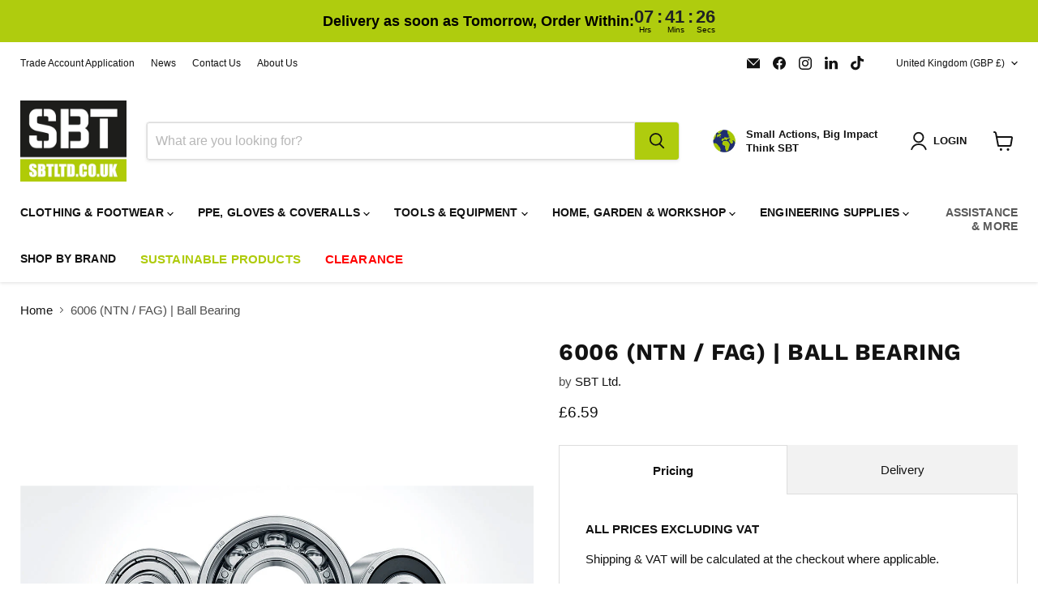

--- FILE ---
content_type: text/html; charset=utf-8
request_url: https://www.sbtltd.co.uk/products/6006-ball-bearing
body_size: 73272
content:
<!doctype html>
<html class="no-js no-touch" lang="en">
  <head>
    <meta charset="utf-8">
    <meta http-equiv="x-ua-compatible" content="IE=edge">

    <link rel="preconnect" href="https://cdn.shopify.com">
    <link rel="preconnect" href="https://fonts.shopifycdn.com">
    <link rel="preconnect" href="https://v.shopify.com">
    <link rel="preconnect" href="https://cdn.shopifycloud.com">

    <title>6006 (NTN / FAG) | Ball Bearing — SBT Ltd. </title>

    
      <meta name="description" content="Part of the popular metric series of ball bearings. Deep Groove ball bearings are available in multiple quality manufacturers. Our list of trusted brands are: FAG, NTN, SNR, SKF, MSC, AND OTHERS. If you require a specific type of brand, please specify at the checkout - note that we advise against this as your order may">
    

    
      <link rel="shortcut icon" href="//www.sbtltd.co.uk/cdn/shop/files/Untitled_design_2_c1e11bcb-d2a7-481b-a007-c784dc474e5c_32x32.png?v=1725869329" type="image/png">
    

    
      <link rel="canonical" href="https://www.sbtltd.co.uk/products/6006-ball-bearing" />
    

    <meta name="viewport" content="width=device-width">

    
    





<meta property="og:site_name" content="SBT Ltd. ">
<meta property="og:url" content="https://www.sbtltd.co.uk/products/6006-ball-bearing">
<meta property="og:title" content="6006 (NTN / FAG) | Ball Bearing">
<meta property="og:type" content="product">
<meta property="og:description" content="Part of the popular metric series of ball bearings. Deep Groove ball bearings are available in multiple quality manufacturers. Our list of trusted brands are: FAG, NTN, SNR, SKF, MSC, AND OTHERS. If you require a specific type of brand, please specify at the checkout - note that we advise against this as your order may">




    
    
    

    
    
    <meta
      property="og:image"
      content="https://www.sbtltd.co.uk/cdn/shop/products/BALLBRG002_b042c98b-d1f6-4d7e-8d99-af5f371104a1_1482x630.jpg?v=1739541154"
    />
    <meta
      property="og:image:secure_url"
      content="https://www.sbtltd.co.uk/cdn/shop/products/BALLBRG002_b042c98b-d1f6-4d7e-8d99-af5f371104a1_1482x630.jpg?v=1739541154"
    />
    <meta property="og:image:width" content="1482" />
    <meta property="og:image:height" content="630" />
    
    
    <meta property="og:image:alt" content="6006 | Ball Bearing - SBT Ltd. " />
  












<meta name="twitter:title" content="6006 (NTN / FAG) | Ball Bearing">
<meta name="twitter:description" content="Part of the popular metric series of ball bearings. Deep Groove ball bearings are available in multiple quality manufacturers. Our list of trusted brands are: FAG, NTN, SNR, SKF, MSC, AND OTHERS. If you require a specific type of brand, please specify at the checkout - note that we advise against this as your order may">


    
    
    
      
      
      <meta name="twitter:card" content="summary_large_image">
    
    
    <meta
      property="twitter:image"
      content="https://www.sbtltd.co.uk/cdn/shop/products/BALLBRG002_b042c98b-d1f6-4d7e-8d99-af5f371104a1_1200x600_crop_center.jpg?v=1739541154"
    />
    <meta property="twitter:image:width" content="1200" />
    <meta property="twitter:image:height" content="600" />
    
    
    <meta property="twitter:image:alt" content="6006 | Ball Bearing - SBT Ltd. " />
  



    <link rel="preload" href="" as="font" crossorigin="anonymous">
    <link rel="preload" as="style" href="//www.sbtltd.co.uk/cdn/shop/t/9/assets/theme.css?v=56474060896929774531766068850">

    <script>window.performance && window.performance.mark && window.performance.mark('shopify.content_for_header.start');</script><meta name="google-site-verification" content="Etx3yuJqRL_WI_pLosOem54ryL3DEk0VOthgX4y9JsU">
<meta name="facebook-domain-verification" content="82hmpur6rcugufbzjy2twl6muz4m2w">
<meta id="shopify-digital-wallet" name="shopify-digital-wallet" content="/67257139511/digital_wallets/dialog">
<meta name="shopify-checkout-api-token" content="a2ae20df3e173b90a24ed1c25ac20096">
<meta id="in-context-paypal-metadata" data-shop-id="67257139511" data-venmo-supported="false" data-environment="production" data-locale="en_US" data-paypal-v4="true" data-currency="GBP">
<link rel="alternate" type="application/json+oembed" href="https://www.sbtltd.co.uk/products/6006-ball-bearing.oembed">
<script async="async" src="/checkouts/internal/preloads.js?locale=en-GB"></script>
<link rel="preconnect" href="https://shop.app" crossorigin="anonymous">
<script async="async" src="https://shop.app/checkouts/internal/preloads.js?locale=en-GB&shop_id=67257139511" crossorigin="anonymous"></script>
<script id="apple-pay-shop-capabilities" type="application/json">{"shopId":67257139511,"countryCode":"GB","currencyCode":"GBP","merchantCapabilities":["supports3DS"],"merchantId":"gid:\/\/shopify\/Shop\/67257139511","merchantName":"SBT Ltd. ","requiredBillingContactFields":["postalAddress","email","phone"],"requiredShippingContactFields":["postalAddress","email","phone"],"shippingType":"shipping","supportedNetworks":["visa","maestro","masterCard","amex","discover","elo"],"total":{"type":"pending","label":"SBT Ltd. ","amount":"1.00"},"shopifyPaymentsEnabled":true,"supportsSubscriptions":true}</script>
<script id="shopify-features" type="application/json">{"accessToken":"a2ae20df3e173b90a24ed1c25ac20096","betas":["rich-media-storefront-analytics"],"domain":"www.sbtltd.co.uk","predictiveSearch":true,"shopId":67257139511,"locale":"en"}</script>
<script>var Shopify = Shopify || {};
Shopify.shop = "sbt-ltd.myshopify.com";
Shopify.locale = "en";
Shopify.currency = {"active":"GBP","rate":"1.0"};
Shopify.country = "GB";
Shopify.theme = {"name":"Updated copy of Empire - Main Store 2025","id":180497285501,"schema_name":"Empire","schema_version":"12.0.0","theme_store_id":838,"role":"main"};
Shopify.theme.handle = "null";
Shopify.theme.style = {"id":null,"handle":null};
Shopify.cdnHost = "www.sbtltd.co.uk/cdn";
Shopify.routes = Shopify.routes || {};
Shopify.routes.root = "/";</script>
<script type="module">!function(o){(o.Shopify=o.Shopify||{}).modules=!0}(window);</script>
<script>!function(o){function n(){var o=[];function n(){o.push(Array.prototype.slice.apply(arguments))}return n.q=o,n}var t=o.Shopify=o.Shopify||{};t.loadFeatures=n(),t.autoloadFeatures=n()}(window);</script>
<script>
  window.ShopifyPay = window.ShopifyPay || {};
  window.ShopifyPay.apiHost = "shop.app\/pay";
  window.ShopifyPay.redirectState = null;
</script>
<script id="shop-js-analytics" type="application/json">{"pageType":"product"}</script>
<script defer="defer" async type="module" src="//www.sbtltd.co.uk/cdn/shopifycloud/shop-js/modules/v2/client.init-shop-cart-sync_BT-GjEfc.en.esm.js"></script>
<script defer="defer" async type="module" src="//www.sbtltd.co.uk/cdn/shopifycloud/shop-js/modules/v2/chunk.common_D58fp_Oc.esm.js"></script>
<script defer="defer" async type="module" src="//www.sbtltd.co.uk/cdn/shopifycloud/shop-js/modules/v2/chunk.modal_xMitdFEc.esm.js"></script>
<script type="module">
  await import("//www.sbtltd.co.uk/cdn/shopifycloud/shop-js/modules/v2/client.init-shop-cart-sync_BT-GjEfc.en.esm.js");
await import("//www.sbtltd.co.uk/cdn/shopifycloud/shop-js/modules/v2/chunk.common_D58fp_Oc.esm.js");
await import("//www.sbtltd.co.uk/cdn/shopifycloud/shop-js/modules/v2/chunk.modal_xMitdFEc.esm.js");

  window.Shopify.SignInWithShop?.initShopCartSync?.({"fedCMEnabled":true,"windoidEnabled":true});

</script>
<script defer="defer" async type="module" src="//www.sbtltd.co.uk/cdn/shopifycloud/shop-js/modules/v2/client.payment-terms_Ci9AEqFq.en.esm.js"></script>
<script defer="defer" async type="module" src="//www.sbtltd.co.uk/cdn/shopifycloud/shop-js/modules/v2/chunk.common_D58fp_Oc.esm.js"></script>
<script defer="defer" async type="module" src="//www.sbtltd.co.uk/cdn/shopifycloud/shop-js/modules/v2/chunk.modal_xMitdFEc.esm.js"></script>
<script type="module">
  await import("//www.sbtltd.co.uk/cdn/shopifycloud/shop-js/modules/v2/client.payment-terms_Ci9AEqFq.en.esm.js");
await import("//www.sbtltd.co.uk/cdn/shopifycloud/shop-js/modules/v2/chunk.common_D58fp_Oc.esm.js");
await import("//www.sbtltd.co.uk/cdn/shopifycloud/shop-js/modules/v2/chunk.modal_xMitdFEc.esm.js");

  
</script>
<script>
  window.Shopify = window.Shopify || {};
  if (!window.Shopify.featureAssets) window.Shopify.featureAssets = {};
  window.Shopify.featureAssets['shop-js'] = {"shop-cart-sync":["modules/v2/client.shop-cart-sync_DZOKe7Ll.en.esm.js","modules/v2/chunk.common_D58fp_Oc.esm.js","modules/v2/chunk.modal_xMitdFEc.esm.js"],"init-fed-cm":["modules/v2/client.init-fed-cm_B6oLuCjv.en.esm.js","modules/v2/chunk.common_D58fp_Oc.esm.js","modules/v2/chunk.modal_xMitdFEc.esm.js"],"shop-cash-offers":["modules/v2/client.shop-cash-offers_D2sdYoxE.en.esm.js","modules/v2/chunk.common_D58fp_Oc.esm.js","modules/v2/chunk.modal_xMitdFEc.esm.js"],"shop-login-button":["modules/v2/client.shop-login-button_QeVjl5Y3.en.esm.js","modules/v2/chunk.common_D58fp_Oc.esm.js","modules/v2/chunk.modal_xMitdFEc.esm.js"],"pay-button":["modules/v2/client.pay-button_DXTOsIq6.en.esm.js","modules/v2/chunk.common_D58fp_Oc.esm.js","modules/v2/chunk.modal_xMitdFEc.esm.js"],"shop-button":["modules/v2/client.shop-button_DQZHx9pm.en.esm.js","modules/v2/chunk.common_D58fp_Oc.esm.js","modules/v2/chunk.modal_xMitdFEc.esm.js"],"avatar":["modules/v2/client.avatar_BTnouDA3.en.esm.js"],"init-windoid":["modules/v2/client.init-windoid_CR1B-cfM.en.esm.js","modules/v2/chunk.common_D58fp_Oc.esm.js","modules/v2/chunk.modal_xMitdFEc.esm.js"],"init-shop-for-new-customer-accounts":["modules/v2/client.init-shop-for-new-customer-accounts_C_vY_xzh.en.esm.js","modules/v2/client.shop-login-button_QeVjl5Y3.en.esm.js","modules/v2/chunk.common_D58fp_Oc.esm.js","modules/v2/chunk.modal_xMitdFEc.esm.js"],"init-shop-email-lookup-coordinator":["modules/v2/client.init-shop-email-lookup-coordinator_BI7n9ZSv.en.esm.js","modules/v2/chunk.common_D58fp_Oc.esm.js","modules/v2/chunk.modal_xMitdFEc.esm.js"],"init-shop-cart-sync":["modules/v2/client.init-shop-cart-sync_BT-GjEfc.en.esm.js","modules/v2/chunk.common_D58fp_Oc.esm.js","modules/v2/chunk.modal_xMitdFEc.esm.js"],"shop-toast-manager":["modules/v2/client.shop-toast-manager_DiYdP3xc.en.esm.js","modules/v2/chunk.common_D58fp_Oc.esm.js","modules/v2/chunk.modal_xMitdFEc.esm.js"],"init-customer-accounts":["modules/v2/client.init-customer-accounts_D9ZNqS-Q.en.esm.js","modules/v2/client.shop-login-button_QeVjl5Y3.en.esm.js","modules/v2/chunk.common_D58fp_Oc.esm.js","modules/v2/chunk.modal_xMitdFEc.esm.js"],"init-customer-accounts-sign-up":["modules/v2/client.init-customer-accounts-sign-up_iGw4briv.en.esm.js","modules/v2/client.shop-login-button_QeVjl5Y3.en.esm.js","modules/v2/chunk.common_D58fp_Oc.esm.js","modules/v2/chunk.modal_xMitdFEc.esm.js"],"shop-follow-button":["modules/v2/client.shop-follow-button_CqMgW2wH.en.esm.js","modules/v2/chunk.common_D58fp_Oc.esm.js","modules/v2/chunk.modal_xMitdFEc.esm.js"],"checkout-modal":["modules/v2/client.checkout-modal_xHeaAweL.en.esm.js","modules/v2/chunk.common_D58fp_Oc.esm.js","modules/v2/chunk.modal_xMitdFEc.esm.js"],"shop-login":["modules/v2/client.shop-login_D91U-Q7h.en.esm.js","modules/v2/chunk.common_D58fp_Oc.esm.js","modules/v2/chunk.modal_xMitdFEc.esm.js"],"lead-capture":["modules/v2/client.lead-capture_BJmE1dJe.en.esm.js","modules/v2/chunk.common_D58fp_Oc.esm.js","modules/v2/chunk.modal_xMitdFEc.esm.js"],"payment-terms":["modules/v2/client.payment-terms_Ci9AEqFq.en.esm.js","modules/v2/chunk.common_D58fp_Oc.esm.js","modules/v2/chunk.modal_xMitdFEc.esm.js"]};
</script>
<script>(function() {
  var isLoaded = false;
  function asyncLoad() {
    if (isLoaded) return;
    isLoaded = true;
    var urls = ["https:\/\/chimpstatic.com\/mcjs-connected\/js\/users\/82699de42ad2ee5c9827d889d\/0da3c2dbb1b69e9dead628c28.js?shop=sbt-ltd.myshopify.com"];
    for (var i = 0; i < urls.length; i++) {
      var s = document.createElement('script');
      s.type = 'text/javascript';
      s.async = true;
      s.src = urls[i];
      var x = document.getElementsByTagName('script')[0];
      x.parentNode.insertBefore(s, x);
    }
  };
  if(window.attachEvent) {
    window.attachEvent('onload', asyncLoad);
  } else {
    window.addEventListener('load', asyncLoad, false);
  }
})();</script>
<script id="__st">var __st={"a":67257139511,"offset":0,"reqid":"04c8014a-9369-4e69-989f-f79bd19ac086-1769051846","pageurl":"www.sbtltd.co.uk\/products\/6006-ball-bearing","u":"811d066dd548","p":"product","rtyp":"product","rid":8011951341879};</script>
<script>window.ShopifyPaypalV4VisibilityTracking = true;</script>
<script id="captcha-bootstrap">!function(){'use strict';const t='contact',e='account',n='new_comment',o=[[t,t],['blogs',n],['comments',n],[t,'customer']],c=[[e,'customer_login'],[e,'guest_login'],[e,'recover_customer_password'],[e,'create_customer']],r=t=>t.map((([t,e])=>`form[action*='/${t}']:not([data-nocaptcha='true']) input[name='form_type'][value='${e}']`)).join(','),a=t=>()=>t?[...document.querySelectorAll(t)].map((t=>t.form)):[];function s(){const t=[...o],e=r(t);return a(e)}const i='password',u='form_key',d=['recaptcha-v3-token','g-recaptcha-response','h-captcha-response',i],f=()=>{try{return window.sessionStorage}catch{return}},m='__shopify_v',_=t=>t.elements[u];function p(t,e,n=!1){try{const o=window.sessionStorage,c=JSON.parse(o.getItem(e)),{data:r}=function(t){const{data:e,action:n}=t;return t[m]||n?{data:e,action:n}:{data:t,action:n}}(c);for(const[e,n]of Object.entries(r))t.elements[e]&&(t.elements[e].value=n);n&&o.removeItem(e)}catch(o){console.error('form repopulation failed',{error:o})}}const l='form_type',E='cptcha';function T(t){t.dataset[E]=!0}const w=window,h=w.document,L='Shopify',v='ce_forms',y='captcha';let A=!1;((t,e)=>{const n=(g='f06e6c50-85a8-45c8-87d0-21a2b65856fe',I='https://cdn.shopify.com/shopifycloud/storefront-forms-hcaptcha/ce_storefront_forms_captcha_hcaptcha.v1.5.2.iife.js',D={infoText:'Protected by hCaptcha',privacyText:'Privacy',termsText:'Terms'},(t,e,n)=>{const o=w[L][v],c=o.bindForm;if(c)return c(t,g,e,D).then(n);var r;o.q.push([[t,g,e,D],n]),r=I,A||(h.body.append(Object.assign(h.createElement('script'),{id:'captcha-provider',async:!0,src:r})),A=!0)});var g,I,D;w[L]=w[L]||{},w[L][v]=w[L][v]||{},w[L][v].q=[],w[L][y]=w[L][y]||{},w[L][y].protect=function(t,e){n(t,void 0,e),T(t)},Object.freeze(w[L][y]),function(t,e,n,w,h,L){const[v,y,A,g]=function(t,e,n){const i=e?o:[],u=t?c:[],d=[...i,...u],f=r(d),m=r(i),_=r(d.filter((([t,e])=>n.includes(e))));return[a(f),a(m),a(_),s()]}(w,h,L),I=t=>{const e=t.target;return e instanceof HTMLFormElement?e:e&&e.form},D=t=>v().includes(t);t.addEventListener('submit',(t=>{const e=I(t);if(!e)return;const n=D(e)&&!e.dataset.hcaptchaBound&&!e.dataset.recaptchaBound,o=_(e),c=g().includes(e)&&(!o||!o.value);(n||c)&&t.preventDefault(),c&&!n&&(function(t){try{if(!f())return;!function(t){const e=f();if(!e)return;const n=_(t);if(!n)return;const o=n.value;o&&e.removeItem(o)}(t);const e=Array.from(Array(32),(()=>Math.random().toString(36)[2])).join('');!function(t,e){_(t)||t.append(Object.assign(document.createElement('input'),{type:'hidden',name:u})),t.elements[u].value=e}(t,e),function(t,e){const n=f();if(!n)return;const o=[...t.querySelectorAll(`input[type='${i}']`)].map((({name:t})=>t)),c=[...d,...o],r={};for(const[a,s]of new FormData(t).entries())c.includes(a)||(r[a]=s);n.setItem(e,JSON.stringify({[m]:1,action:t.action,data:r}))}(t,e)}catch(e){console.error('failed to persist form',e)}}(e),e.submit())}));const S=(t,e)=>{t&&!t.dataset[E]&&(n(t,e.some((e=>e===t))),T(t))};for(const o of['focusin','change'])t.addEventListener(o,(t=>{const e=I(t);D(e)&&S(e,y())}));const B=e.get('form_key'),M=e.get(l),P=B&&M;t.addEventListener('DOMContentLoaded',(()=>{const t=y();if(P)for(const e of t)e.elements[l].value===M&&p(e,B);[...new Set([...A(),...v().filter((t=>'true'===t.dataset.shopifyCaptcha))])].forEach((e=>S(e,t)))}))}(h,new URLSearchParams(w.location.search),n,t,e,['guest_login'])})(!0,!0)}();</script>
<script integrity="sha256-4kQ18oKyAcykRKYeNunJcIwy7WH5gtpwJnB7kiuLZ1E=" data-source-attribution="shopify.loadfeatures" defer="defer" src="//www.sbtltd.co.uk/cdn/shopifycloud/storefront/assets/storefront/load_feature-a0a9edcb.js" crossorigin="anonymous"></script>
<script crossorigin="anonymous" defer="defer" src="//www.sbtltd.co.uk/cdn/shopifycloud/storefront/assets/shopify_pay/storefront-65b4c6d7.js?v=20250812"></script>
<script data-source-attribution="shopify.dynamic_checkout.dynamic.init">var Shopify=Shopify||{};Shopify.PaymentButton=Shopify.PaymentButton||{isStorefrontPortableWallets:!0,init:function(){window.Shopify.PaymentButton.init=function(){};var t=document.createElement("script");t.src="https://www.sbtltd.co.uk/cdn/shopifycloud/portable-wallets/latest/portable-wallets.en.js",t.type="module",document.head.appendChild(t)}};
</script>
<script data-source-attribution="shopify.dynamic_checkout.buyer_consent">
  function portableWalletsHideBuyerConsent(e){var t=document.getElementById("shopify-buyer-consent"),n=document.getElementById("shopify-subscription-policy-button");t&&n&&(t.classList.add("hidden"),t.setAttribute("aria-hidden","true"),n.removeEventListener("click",e))}function portableWalletsShowBuyerConsent(e){var t=document.getElementById("shopify-buyer-consent"),n=document.getElementById("shopify-subscription-policy-button");t&&n&&(t.classList.remove("hidden"),t.removeAttribute("aria-hidden"),n.addEventListener("click",e))}window.Shopify?.PaymentButton&&(window.Shopify.PaymentButton.hideBuyerConsent=portableWalletsHideBuyerConsent,window.Shopify.PaymentButton.showBuyerConsent=portableWalletsShowBuyerConsent);
</script>
<script>
  function portableWalletsCleanup(e){e&&e.src&&console.error("Failed to load portable wallets script "+e.src);var t=document.querySelectorAll("shopify-accelerated-checkout .shopify-payment-button__skeleton, shopify-accelerated-checkout-cart .wallet-cart-button__skeleton"),e=document.getElementById("shopify-buyer-consent");for(let e=0;e<t.length;e++)t[e].remove();e&&e.remove()}function portableWalletsNotLoadedAsModule(e){e instanceof ErrorEvent&&"string"==typeof e.message&&e.message.includes("import.meta")&&"string"==typeof e.filename&&e.filename.includes("portable-wallets")&&(window.removeEventListener("error",portableWalletsNotLoadedAsModule),window.Shopify.PaymentButton.failedToLoad=e,"loading"===document.readyState?document.addEventListener("DOMContentLoaded",window.Shopify.PaymentButton.init):window.Shopify.PaymentButton.init())}window.addEventListener("error",portableWalletsNotLoadedAsModule);
</script>

<script type="module" src="https://www.sbtltd.co.uk/cdn/shopifycloud/portable-wallets/latest/portable-wallets.en.js" onError="portableWalletsCleanup(this)" crossorigin="anonymous"></script>
<script nomodule>
  document.addEventListener("DOMContentLoaded", portableWalletsCleanup);
</script>

<script id='scb4127' type='text/javascript' async='' src='https://www.sbtltd.co.uk/cdn/shopifycloud/privacy-banner/storefront-banner.js'></script><link id="shopify-accelerated-checkout-styles" rel="stylesheet" media="screen" href="https://www.sbtltd.co.uk/cdn/shopifycloud/portable-wallets/latest/accelerated-checkout-backwards-compat.css" crossorigin="anonymous">
<style id="shopify-accelerated-checkout-cart">
        #shopify-buyer-consent {
  margin-top: 1em;
  display: inline-block;
  width: 100%;
}

#shopify-buyer-consent.hidden {
  display: none;
}

#shopify-subscription-policy-button {
  background: none;
  border: none;
  padding: 0;
  text-decoration: underline;
  font-size: inherit;
  cursor: pointer;
}

#shopify-subscription-policy-button::before {
  box-shadow: none;
}

      </style>

<script>window.performance && window.performance.mark && window.performance.mark('shopify.content_for_header.end');</script>

    <link href="//www.sbtltd.co.uk/cdn/shop/t/9/assets/theme.css?v=56474060896929774531766068850" rel="stylesheet" type="text/css" media="all" />

    
      <link href="//www.sbtltd.co.uk/cdn/shop/t/9/assets/ripple.css?v=100240391239311985871754039066" rel="stylesheet" type="text/css" media="all" />
    

    
    <script>
      window.Theme = window.Theme || {};
      window.Theme.version = '12.0.0';
      window.Theme.name = 'Empire';
      window.Theme.routes = {
        "root_url": "/",
        "account_url": "/account",
        "account_login_url": "https://www.sbtltd.co.uk/customer_authentication/redirect?locale=en&region_country=GB",
        "account_logout_url": "/account/logout",
        "account_register_url": "https://account.sbtltd.co.uk?locale=en",
        "account_addresses_url": "/account/addresses",
        "collections_url": "/collections",
        "all_products_collection_url": "/collections/all",
        "search_url": "/search",
        "predictive_search_url": "/search/suggest",
        "cart_url": "/cart",
        "cart_add_url": "/cart/add",
        "cart_change_url": "/cart/change",
        "cart_clear_url": "/cart/clear",
        "product_recommendations_url": "/recommendations/products",
      };
    </script>
    

  <!-- BEGIN app block: shopify://apps/essential-announcer/blocks/app-embed/93b5429f-c8d6-4c33-ae14-250fd84f361b --><script>
  
    window.essentialAnnouncementConfigs = [];
  
  window.essentialAnnouncementMeta = {
    productCollections: [{"id":427940872503,"handle":"ball-bearings","title":"Ball Bearings","updated_at":"2025-11-28T12:56:34+00:00","body_html":"\u003cp\u003eAll of our Bearings are branded in the worlds leading mechanical manufacturers. If you require a certain brand, or pricing on unbranded products, contact us.\u003c\/p\u003e","published_at":"2022-11-15T09:58:52+00:00","sort_order":"alpha-asc","template_suffix":"","disjunctive":false,"rules":[{"column":"type","relation":"equals","condition":"Ball Bearing"}],"published_scope":"global"},{"id":678043517309,"handle":"manufacturing","title":"MANUFACTURING","updated_at":"2026-01-13T11:27:22+00:00","body_html":"","published_at":"2026-01-09T13:11:55+00:00","sort_order":"best-selling","template_suffix":"","disjunctive":false,"rules":[{"column":"product_category_id_with_descendants","relation":"equals","condition":"vp-1-4-19"}],"published_scope":"global","image":{"created_at":"2026-01-09T13:11:54+00:00","alt":null,"width":1200,"height":675,"src":"\/\/www.sbtltd.co.uk\/cdn\/shop\/collections\/ENGINEERING_WOMAN_0b61fe5a-d1d4-4195-958d-2e0bad3e9e9a.jpg?v=1768303642"}},{"id":466253218103,"handle":"optibelt-ntn-fag-schaeffler-tsubakimoto-snr-more","title":"Optibelt, NTN, FAG, Schaeffler, Tsubakimoto, SNR \u0026 More","updated_at":"2025-11-28T12:56:34+00:00","body_html":"Browse through our huge list of MRO engineering products available to order online. From the worlds leading brands in the power transmissions industry. Let us know in the comments section at checkout if you have a brand preference, or if you can't find the item you need:","published_at":"2023-11-02T14:47:31+00:00","sort_order":"best-selling","template_suffix":"","disjunctive":true,"rules":[{"column":"vendor","relation":"equals","condition":"SBT Ltd."},{"column":"vendor","relation":"equals","condition":"NTN \/ SNR"}],"published_scope":"global"}],
    productData: {"id":8011951341879,"title":"6006 (NTN \/ FAG) | Ball Bearing","handle":"6006-ball-bearing","description":"\u003cp\u003ePart of the popular metric series of ball bearings. Deep Groove ball bearings are available in multiple quality manufacturers.\u003c\/p\u003e\n\u003cp\u003e\u003cbr data-mce-fragment=\"1\"\u003eOur list of trusted brands are: FAG, NTN, SNR, SKF, MSC, AND OTHERS. \u003cbr data-mce-fragment=\"1\"\u003eIf you require a specific type of brand, please specify at the checkout - note that we advise against this as your order may be delayed. \u003cbr data-mce-fragment=\"1\"\u003e\u003cbr data-mce-fragment=\"1\"\u003eSizes for this bearing:\u003cbr data-mce-fragment=\"1\"\u003eINTERNAL DIAMETER (BORE): 30mm\u003cbr data-mce-fragment=\"1\"\u003eEXTERNAL DIAMETER (HOUSING): 55mm\u003cbr data-mce-fragment=\"1\"\u003eDEPTH: 13mm\u003cbr data-mce-fragment=\"1\"\u003e\u003cbr data-mce-fragment=\"1\"\u003eShielding \u0026amp; Raceways:\u003cbr data-mce-fragment=\"1\"\u003eZZ - Metal Shields\u003cbr data-mce-fragment=\"1\"\u003e2RS - Rubber Shields\u003cbr data-mce-fragment=\"1\"\u003eC3 - Increased space on raceway for ball expansion\u003cbr data-mce-fragment=\"1\"\u003e\u003cbr data-mce-fragment=\"1\"\u003eIf you are unsure on the sizes you require, or need technical assistance, please contact us.\u003c\/p\u003e","published_at":"2022-11-16T12:16:54+00:00","created_at":"2022-11-16T12:16:54+00:00","vendor":"SBT Ltd.","type":"Ball Bearing","tags":["2rs","6006","ball","bearing","c3","fag","ntn","skf","zz"],"price":659,"price_min":659,"price_max":865,"available":true,"price_varies":true,"compare_at_price":null,"compare_at_price_min":0,"compare_at_price_max":0,"compare_at_price_varies":false,"variants":[{"id":44031295095095,"title":"6006","option1":"6006","option2":null,"option3":null,"sku":"6006","requires_shipping":true,"taxable":true,"featured_image":{"id":39924397146423,"product_id":8011951341879,"position":1,"created_at":"2022-11-16T12:16:56+00:00","updated_at":"2025-02-14T13:52:34+00:00","alt":"6006 | Ball Bearing - SBT Ltd. ","width":1200,"height":510,"src":"\/\/www.sbtltd.co.uk\/cdn\/shop\/products\/BALLBRG002_b042c98b-d1f6-4d7e-8d99-af5f371104a1.jpg?v=1739541154","variant_ids":[44031295095095,44031295127863,44031295160631,44031295193399,44031295226167,44031295258935]},"available":true,"name":"6006 (NTN \/ FAG) | Ball Bearing - 6006","public_title":"6006","options":["6006"],"price":659,"weight":500,"compare_at_price":null,"inventory_management":"shopify","barcode":null,"featured_media":{"alt":"6006 | Ball Bearing - SBT Ltd. ","id":32249126060343,"position":1,"preview_image":{"aspect_ratio":2.353,"height":510,"width":1200,"src":"\/\/www.sbtltd.co.uk\/cdn\/shop\/products\/BALLBRG002_b042c98b-d1f6-4d7e-8d99-af5f371104a1.jpg?v=1739541154"}},"requires_selling_plan":false,"selling_plan_allocations":[]},{"id":44031295127863,"title":"6006.C3","option1":"6006.C3","option2":null,"option3":null,"sku":"6006C3","requires_shipping":true,"taxable":true,"featured_image":{"id":39924397146423,"product_id":8011951341879,"position":1,"created_at":"2022-11-16T12:16:56+00:00","updated_at":"2025-02-14T13:52:34+00:00","alt":"6006 | Ball Bearing - SBT Ltd. ","width":1200,"height":510,"src":"\/\/www.sbtltd.co.uk\/cdn\/shop\/products\/BALLBRG002_b042c98b-d1f6-4d7e-8d99-af5f371104a1.jpg?v=1739541154","variant_ids":[44031295095095,44031295127863,44031295160631,44031295193399,44031295226167,44031295258935]},"available":true,"name":"6006 (NTN \/ FAG) | Ball Bearing - 6006.C3","public_title":"6006.C3","options":["6006.C3"],"price":659,"weight":500,"compare_at_price":null,"inventory_management":"shopify","barcode":null,"featured_media":{"alt":"6006 | Ball Bearing - SBT Ltd. ","id":32249126060343,"position":1,"preview_image":{"aspect_ratio":2.353,"height":510,"width":1200,"src":"\/\/www.sbtltd.co.uk\/cdn\/shop\/products\/BALLBRG002_b042c98b-d1f6-4d7e-8d99-af5f371104a1.jpg?v=1739541154"}},"requires_selling_plan":false,"selling_plan_allocations":[]},{"id":44031295160631,"title":"6006-2RS","option1":"6006-2RS","option2":null,"option3":null,"sku":"60062RS","requires_shipping":true,"taxable":true,"featured_image":{"id":39924397146423,"product_id":8011951341879,"position":1,"created_at":"2022-11-16T12:16:56+00:00","updated_at":"2025-02-14T13:52:34+00:00","alt":"6006 | Ball Bearing - SBT Ltd. ","width":1200,"height":510,"src":"\/\/www.sbtltd.co.uk\/cdn\/shop\/products\/BALLBRG002_b042c98b-d1f6-4d7e-8d99-af5f371104a1.jpg?v=1739541154","variant_ids":[44031295095095,44031295127863,44031295160631,44031295193399,44031295226167,44031295258935]},"available":true,"name":"6006 (NTN \/ FAG) | Ball Bearing - 6006-2RS","public_title":"6006-2RS","options":["6006-2RS"],"price":865,"weight":500,"compare_at_price":null,"inventory_management":"shopify","barcode":null,"featured_media":{"alt":"6006 | Ball Bearing - SBT Ltd. ","id":32249126060343,"position":1,"preview_image":{"aspect_ratio":2.353,"height":510,"width":1200,"src":"\/\/www.sbtltd.co.uk\/cdn\/shop\/products\/BALLBRG002_b042c98b-d1f6-4d7e-8d99-af5f371104a1.jpg?v=1739541154"}},"requires_selling_plan":false,"selling_plan_allocations":[]},{"id":44031295193399,"title":"6006-2RS.C3","option1":"6006-2RS.C3","option2":null,"option3":null,"sku":"60062RSC3","requires_shipping":true,"taxable":true,"featured_image":{"id":39924397146423,"product_id":8011951341879,"position":1,"created_at":"2022-11-16T12:16:56+00:00","updated_at":"2025-02-14T13:52:34+00:00","alt":"6006 | Ball Bearing - SBT Ltd. ","width":1200,"height":510,"src":"\/\/www.sbtltd.co.uk\/cdn\/shop\/products\/BALLBRG002_b042c98b-d1f6-4d7e-8d99-af5f371104a1.jpg?v=1739541154","variant_ids":[44031295095095,44031295127863,44031295160631,44031295193399,44031295226167,44031295258935]},"available":true,"name":"6006 (NTN \/ FAG) | Ball Bearing - 6006-2RS.C3","public_title":"6006-2RS.C3","options":["6006-2RS.C3"],"price":865,"weight":500,"compare_at_price":null,"inventory_management":"shopify","barcode":null,"featured_media":{"alt":"6006 | Ball Bearing - SBT Ltd. ","id":32249126060343,"position":1,"preview_image":{"aspect_ratio":2.353,"height":510,"width":1200,"src":"\/\/www.sbtltd.co.uk\/cdn\/shop\/products\/BALLBRG002_b042c98b-d1f6-4d7e-8d99-af5f371104a1.jpg?v=1739541154"}},"requires_selling_plan":false,"selling_plan_allocations":[]},{"id":44031295226167,"title":"6006-ZZ","option1":"6006-ZZ","option2":null,"option3":null,"sku":"6006ZZ","requires_shipping":true,"taxable":true,"featured_image":{"id":39924397146423,"product_id":8011951341879,"position":1,"created_at":"2022-11-16T12:16:56+00:00","updated_at":"2025-02-14T13:52:34+00:00","alt":"6006 | Ball Bearing - SBT Ltd. ","width":1200,"height":510,"src":"\/\/www.sbtltd.co.uk\/cdn\/shop\/products\/BALLBRG002_b042c98b-d1f6-4d7e-8d99-af5f371104a1.jpg?v=1739541154","variant_ids":[44031295095095,44031295127863,44031295160631,44031295193399,44031295226167,44031295258935]},"available":true,"name":"6006 (NTN \/ FAG) | Ball Bearing - 6006-ZZ","public_title":"6006-ZZ","options":["6006-ZZ"],"price":765,"weight":500,"compare_at_price":null,"inventory_management":"shopify","barcode":null,"featured_media":{"alt":"6006 | Ball Bearing - SBT Ltd. ","id":32249126060343,"position":1,"preview_image":{"aspect_ratio":2.353,"height":510,"width":1200,"src":"\/\/www.sbtltd.co.uk\/cdn\/shop\/products\/BALLBRG002_b042c98b-d1f6-4d7e-8d99-af5f371104a1.jpg?v=1739541154"}},"requires_selling_plan":false,"selling_plan_allocations":[]},{"id":44031295258935,"title":"6006-ZZ.C3","option1":"6006-ZZ.C3","option2":null,"option3":null,"sku":"6006ZZC3","requires_shipping":true,"taxable":true,"featured_image":{"id":39924397146423,"product_id":8011951341879,"position":1,"created_at":"2022-11-16T12:16:56+00:00","updated_at":"2025-02-14T13:52:34+00:00","alt":"6006 | Ball Bearing - SBT Ltd. ","width":1200,"height":510,"src":"\/\/www.sbtltd.co.uk\/cdn\/shop\/products\/BALLBRG002_b042c98b-d1f6-4d7e-8d99-af5f371104a1.jpg?v=1739541154","variant_ids":[44031295095095,44031295127863,44031295160631,44031295193399,44031295226167,44031295258935]},"available":true,"name":"6006 (NTN \/ FAG) | Ball Bearing - 6006-ZZ.C3","public_title":"6006-ZZ.C3","options":["6006-ZZ.C3"],"price":765,"weight":500,"compare_at_price":null,"inventory_management":"shopify","barcode":null,"featured_media":{"alt":"6006 | Ball Bearing - SBT Ltd. ","id":32249126060343,"position":1,"preview_image":{"aspect_ratio":2.353,"height":510,"width":1200,"src":"\/\/www.sbtltd.co.uk\/cdn\/shop\/products\/BALLBRG002_b042c98b-d1f6-4d7e-8d99-af5f371104a1.jpg?v=1739541154"}},"requires_selling_plan":false,"selling_plan_allocations":[]}],"images":["\/\/www.sbtltd.co.uk\/cdn\/shop\/products\/BALLBRG002_b042c98b-d1f6-4d7e-8d99-af5f371104a1.jpg?v=1739541154"],"featured_image":"\/\/www.sbtltd.co.uk\/cdn\/shop\/products\/BALLBRG002_b042c98b-d1f6-4d7e-8d99-af5f371104a1.jpg?v=1739541154","options":["Style"],"media":[{"alt":"6006 | Ball Bearing - SBT Ltd. ","id":32249126060343,"position":1,"preview_image":{"aspect_ratio":2.353,"height":510,"width":1200,"src":"\/\/www.sbtltd.co.uk\/cdn\/shop\/products\/BALLBRG002_b042c98b-d1f6-4d7e-8d99-af5f371104a1.jpg?v=1739541154"},"aspect_ratio":2.353,"height":510,"media_type":"image","src":"\/\/www.sbtltd.co.uk\/cdn\/shop\/products\/BALLBRG002_b042c98b-d1f6-4d7e-8d99-af5f371104a1.jpg?v=1739541154","width":1200}],"requires_selling_plan":false,"selling_plan_groups":[],"content":"\u003cp\u003ePart of the popular metric series of ball bearings. Deep Groove ball bearings are available in multiple quality manufacturers.\u003c\/p\u003e\n\u003cp\u003e\u003cbr data-mce-fragment=\"1\"\u003eOur list of trusted brands are: FAG, NTN, SNR, SKF, MSC, AND OTHERS. \u003cbr data-mce-fragment=\"1\"\u003eIf you require a specific type of brand, please specify at the checkout - note that we advise against this as your order may be delayed. \u003cbr data-mce-fragment=\"1\"\u003e\u003cbr data-mce-fragment=\"1\"\u003eSizes for this bearing:\u003cbr data-mce-fragment=\"1\"\u003eINTERNAL DIAMETER (BORE): 30mm\u003cbr data-mce-fragment=\"1\"\u003eEXTERNAL DIAMETER (HOUSING): 55mm\u003cbr data-mce-fragment=\"1\"\u003eDEPTH: 13mm\u003cbr data-mce-fragment=\"1\"\u003e\u003cbr data-mce-fragment=\"1\"\u003eShielding \u0026amp; Raceways:\u003cbr data-mce-fragment=\"1\"\u003eZZ - Metal Shields\u003cbr data-mce-fragment=\"1\"\u003e2RS - Rubber Shields\u003cbr data-mce-fragment=\"1\"\u003eC3 - Increased space on raceway for ball expansion\u003cbr data-mce-fragment=\"1\"\u003e\u003cbr data-mce-fragment=\"1\"\u003eIf you are unsure on the sizes you require, or need technical assistance, please contact us.\u003c\/p\u003e"},
    templateName: "product",
    collectionId: null,
  };
</script>

 
<style>
.essential_annoucement_bar_wrapper {display: none;}
</style>


<script src="https://cdn.shopify.com/extensions/019b9d60-ed7c-7464-ac3f-9e23a48d54ca/essential-announcement-bar-74/assets/announcement-bar-essential-apps.js" defer></script>

<!-- END app block --><!-- BEGIN app block: shopify://apps/timesact-pre-order/blocks/app-embed/bf6c109b-79b5-457c-8752-0e5e9e9676e7 -->
<!-- END app block --><!-- BEGIN app block: shopify://apps/hulk-form-builder/blocks/app-embed/b6b8dd14-356b-4725-a4ed-77232212b3c3 --><!-- BEGIN app snippet: hulkapps-formbuilder-theme-ext --><script type="text/javascript">
  
  if (typeof window.formbuilder_customer != "object") {
        window.formbuilder_customer = {}
  }

  window.hulkFormBuilder = {
    form_data: {},
    shop_data: {"shop_SAZ0aC2ivvph4GAt7QEvqg":{"shop_uuid":"SAZ0aC2ivvph4GAt7QEvqg","shop_timezone":"Europe\/London","shop_id":74651,"shop_is_after_submit_enabled":true,"shop_shopify_plan":"Basic","shop_shopify_domain":"sbt-ltd.myshopify.com","shop_created_at":"2022-11-30T04:57:50.130-06:00","is_skip_metafield":false,"shop_deleted":false,"shop_disabled":false}},
    settings_data: {"shop_settings":{"shop_customise_msgs":[],"default_customise_msgs":{"is_required":"is required","thank_you":"Thank you! The form was submitted successfully.","processing":"Processing...","valid_data":"Please provide valid data","valid_email":"Provide valid email format","valid_tags":"HTML Tags are not allowed","valid_phone":"Provide valid phone number","valid_captcha":"Please provide valid captcha response","valid_url":"Provide valid URL","only_number_alloud":"Provide valid number in","number_less":"must be less than","number_more":"must be more than","image_must_less":"Image must be less than 20MB","image_number":"Images allowed","image_extension":"Invalid extension! Please provide image file","error_image_upload":"Error in image upload. Please try again.","error_file_upload":"Error in file upload. Please try again.","your_response":"Your response","error_form_submit":"Error occur.Please try again after sometime.","email_submitted":"Form with this email is already submitted","invalid_email_by_zerobounce":"The email address you entered appears to be invalid. Please check it and try again.","download_file":"Download file","card_details_invalid":"Your card details are invalid","card_details":"Card details","please_enter_card_details":"Please enter card details","card_number":"Card number","exp_mm":"Exp MM","exp_yy":"Exp YY","crd_cvc":"CVV","payment_value":"Payment amount","please_enter_payment_amount":"Please enter payment amount","address1":"Address line 1","address2":"Address line 2","city":"City","province":"Province","zipcode":"Zip code","country":"Country","blocked_domain":"This form does not accept addresses from","file_must_less":"File must be less than 20MB","file_extension":"Invalid extension! Please provide file","only_file_number_alloud":"files allowed","previous":"Previous","next":"Next","must_have_a_input":"Please enter at least one field.","please_enter_required_data":"Please enter required data","atleast_one_special_char":"Include at least one special character","atleast_one_lowercase_char":"Include at least one lowercase character","atleast_one_uppercase_char":"Include at least one uppercase character","atleast_one_number":"Include at least one number","must_have_8_chars":"Must have 8 characters long","be_between_8_and_12_chars":"Be between 8 and 12 characters long","please_select":"Please Select","phone_submitted":"Form with this phone number is already submitted","user_res_parse_error":"Error while submitting the form","valid_same_values":"values must be same","product_choice_clear_selection":"Clear Selection","picture_choice_clear_selection":"Clear Selection","remove_all_for_file_image_upload":"Remove All","invalid_file_type_for_image_upload":"You can't upload files of this type.","invalid_file_type_for_signature_upload":"You can't upload files of this type.","max_files_exceeded_for_file_upload":"You can not upload any more files.","max_files_exceeded_for_image_upload":"You can not upload any more files.","file_already_exist":"File already uploaded","max_limit_exceed":"You have added the maximum number of text fields.","cancel_upload_for_file_upload":"Cancel upload","cancel_upload_for_image_upload":"Cancel upload","cancel_upload_for_signature_upload":"Cancel upload"},"shop_blocked_domains":[]}},
    features_data: {"shop_plan_features":{"shop_plan_features":["unlimited-forms","full-design-customization","export-form-submissions","multiple-recipients-for-form-submissions","multiple-admin-notifications","enable-captcha","unlimited-file-uploads","save-submitted-form-data","set-auto-response-message","conditional-logic","form-banner","save-as-draft-facility","include-user-response-in-admin-email","disable-form-submission","file-upload"]}},
    shop: null,
    shop_id: null,
    plan_features: null,
    validateDoubleQuotes: false,
    assets: {
      extraFunctions: "https://cdn.shopify.com/extensions/019bb5ee-ec40-7527-955d-c1b8751eb060/form-builder-by-hulkapps-50/assets/extra-functions.js",
      extraStyles: "https://cdn.shopify.com/extensions/019bb5ee-ec40-7527-955d-c1b8751eb060/form-builder-by-hulkapps-50/assets/extra-styles.css",
      bootstrapStyles: "https://cdn.shopify.com/extensions/019bb5ee-ec40-7527-955d-c1b8751eb060/form-builder-by-hulkapps-50/assets/theme-app-extension-bootstrap.css"
    },
    translations: {
      htmlTagNotAllowed: "HTML Tags are not allowed",
      sqlQueryNotAllowed: "SQL Queries are not allowed",
      doubleQuoteNotAllowed: "Double quotes are not allowed",
      vorwerkHttpWwwNotAllowed: "The words \u0026#39;http\u0026#39; and \u0026#39;www\u0026#39; are not allowed. Please remove them and try again.",
      maxTextFieldsReached: "You have added the maximum number of text fields.",
      avoidNegativeWords: "Avoid negative words: Don\u0026#39;t use negative words in your contact message.",
      customDesignOnly: "This form is for custom designs requests. For general inquiries please contact our team at info@stagheaddesigns.com",
      zerobounceApiErrorMsg: "We couldn\u0026#39;t verify your email due to a technical issue. Please try again later.",
    }

  }

  

  window.FbThemeAppExtSettingsHash = {}
  
</script><!-- END app snippet --><!-- END app block --><script src="https://cdn.shopify.com/extensions/019b0ca3-aa13-7aa2-a0b4-6cb667a1f6f7/essential-countdown-timer-55/assets/countdown_timer_essential_apps.min.js" type="text/javascript" defer="defer"></script>
<script src="https://cdn.shopify.com/extensions/3ee93129-d11c-4adb-8a29-0c9bec8a2202/preorder-notify-me-timesact-17/assets/timesact.js" type="text/javascript" defer="defer"></script>
<link href="https://cdn.shopify.com/extensions/3ee93129-d11c-4adb-8a29-0c9bec8a2202/preorder-notify-me-timesact-17/assets/timesact.css" rel="stylesheet" type="text/css" media="all">
<script src="https://cdn.shopify.com/extensions/1f805629-c1d3-44c5-afa0-f2ef641295ef/booster-page-speed-optimizer-1/assets/speed-embed.js" type="text/javascript" defer="defer"></script>
<script src="https://cdn.shopify.com/extensions/019b440c-f490-7d6e-a16d-2a26887d90a0/pdf-invoice-customizer-1-115/assets/refund_download_embed.js" type="text/javascript" defer="defer"></script>
<link href="https://cdn.shopify.com/extensions/019b440c-f490-7d6e-a16d-2a26887d90a0/pdf-invoice-customizer-1-115/assets/style.css" rel="stylesheet" type="text/css" media="all">
<script src="https://cdn.shopify.com/extensions/019b440c-f490-7d6e-a16d-2a26887d90a0/pdf-invoice-customizer-1-115/assets/invoice_download_embed.js" type="text/javascript" defer="defer"></script>
<script src="https://cdn.shopify.com/extensions/019bb5ee-ec40-7527-955d-c1b8751eb060/form-builder-by-hulkapps-50/assets/form-builder-script.js" type="text/javascript" defer="defer"></script>
<link href="https://monorail-edge.shopifysvc.com" rel="dns-prefetch">
<script>(function(){if ("sendBeacon" in navigator && "performance" in window) {try {var session_token_from_headers = performance.getEntriesByType('navigation')[0].serverTiming.find(x => x.name == '_s').description;} catch {var session_token_from_headers = undefined;}var session_cookie_matches = document.cookie.match(/_shopify_s=([^;]*)/);var session_token_from_cookie = session_cookie_matches && session_cookie_matches.length === 2 ? session_cookie_matches[1] : "";var session_token = session_token_from_headers || session_token_from_cookie || "";function handle_abandonment_event(e) {var entries = performance.getEntries().filter(function(entry) {return /monorail-edge.shopifysvc.com/.test(entry.name);});if (!window.abandonment_tracked && entries.length === 0) {window.abandonment_tracked = true;var currentMs = Date.now();var navigation_start = performance.timing.navigationStart;var payload = {shop_id: 67257139511,url: window.location.href,navigation_start,duration: currentMs - navigation_start,session_token,page_type: "product"};window.navigator.sendBeacon("https://monorail-edge.shopifysvc.com/v1/produce", JSON.stringify({schema_id: "online_store_buyer_site_abandonment/1.1",payload: payload,metadata: {event_created_at_ms: currentMs,event_sent_at_ms: currentMs}}));}}window.addEventListener('pagehide', handle_abandonment_event);}}());</script>
<script id="web-pixels-manager-setup">(function e(e,d,r,n,o){if(void 0===o&&(o={}),!Boolean(null===(a=null===(i=window.Shopify)||void 0===i?void 0:i.analytics)||void 0===a?void 0:a.replayQueue)){var i,a;window.Shopify=window.Shopify||{};var t=window.Shopify;t.analytics=t.analytics||{};var s=t.analytics;s.replayQueue=[],s.publish=function(e,d,r){return s.replayQueue.push([e,d,r]),!0};try{self.performance.mark("wpm:start")}catch(e){}var l=function(){var e={modern:/Edge?\/(1{2}[4-9]|1[2-9]\d|[2-9]\d{2}|\d{4,})\.\d+(\.\d+|)|Firefox\/(1{2}[4-9]|1[2-9]\d|[2-9]\d{2}|\d{4,})\.\d+(\.\d+|)|Chrom(ium|e)\/(9{2}|\d{3,})\.\d+(\.\d+|)|(Maci|X1{2}).+ Version\/(15\.\d+|(1[6-9]|[2-9]\d|\d{3,})\.\d+)([,.]\d+|)( \(\w+\)|)( Mobile\/\w+|) Safari\/|Chrome.+OPR\/(9{2}|\d{3,})\.\d+\.\d+|(CPU[ +]OS|iPhone[ +]OS|CPU[ +]iPhone|CPU IPhone OS|CPU iPad OS)[ +]+(15[._]\d+|(1[6-9]|[2-9]\d|\d{3,})[._]\d+)([._]\d+|)|Android:?[ /-](13[3-9]|1[4-9]\d|[2-9]\d{2}|\d{4,})(\.\d+|)(\.\d+|)|Android.+Firefox\/(13[5-9]|1[4-9]\d|[2-9]\d{2}|\d{4,})\.\d+(\.\d+|)|Android.+Chrom(ium|e)\/(13[3-9]|1[4-9]\d|[2-9]\d{2}|\d{4,})\.\d+(\.\d+|)|SamsungBrowser\/([2-9]\d|\d{3,})\.\d+/,legacy:/Edge?\/(1[6-9]|[2-9]\d|\d{3,})\.\d+(\.\d+|)|Firefox\/(5[4-9]|[6-9]\d|\d{3,})\.\d+(\.\d+|)|Chrom(ium|e)\/(5[1-9]|[6-9]\d|\d{3,})\.\d+(\.\d+|)([\d.]+$|.*Safari\/(?![\d.]+ Edge\/[\d.]+$))|(Maci|X1{2}).+ Version\/(10\.\d+|(1[1-9]|[2-9]\d|\d{3,})\.\d+)([,.]\d+|)( \(\w+\)|)( Mobile\/\w+|) Safari\/|Chrome.+OPR\/(3[89]|[4-9]\d|\d{3,})\.\d+\.\d+|(CPU[ +]OS|iPhone[ +]OS|CPU[ +]iPhone|CPU IPhone OS|CPU iPad OS)[ +]+(10[._]\d+|(1[1-9]|[2-9]\d|\d{3,})[._]\d+)([._]\d+|)|Android:?[ /-](13[3-9]|1[4-9]\d|[2-9]\d{2}|\d{4,})(\.\d+|)(\.\d+|)|Mobile Safari.+OPR\/([89]\d|\d{3,})\.\d+\.\d+|Android.+Firefox\/(13[5-9]|1[4-9]\d|[2-9]\d{2}|\d{4,})\.\d+(\.\d+|)|Android.+Chrom(ium|e)\/(13[3-9]|1[4-9]\d|[2-9]\d{2}|\d{4,})\.\d+(\.\d+|)|Android.+(UC? ?Browser|UCWEB|U3)[ /]?(15\.([5-9]|\d{2,})|(1[6-9]|[2-9]\d|\d{3,})\.\d+)\.\d+|SamsungBrowser\/(5\.\d+|([6-9]|\d{2,})\.\d+)|Android.+MQ{2}Browser\/(14(\.(9|\d{2,})|)|(1[5-9]|[2-9]\d|\d{3,})(\.\d+|))(\.\d+|)|K[Aa][Ii]OS\/(3\.\d+|([4-9]|\d{2,})\.\d+)(\.\d+|)/},d=e.modern,r=e.legacy,n=navigator.userAgent;return n.match(d)?"modern":n.match(r)?"legacy":"unknown"}(),u="modern"===l?"modern":"legacy",c=(null!=n?n:{modern:"",legacy:""})[u],f=function(e){return[e.baseUrl,"/wpm","/b",e.hashVersion,"modern"===e.buildTarget?"m":"l",".js"].join("")}({baseUrl:d,hashVersion:r,buildTarget:u}),m=function(e){var d=e.version,r=e.bundleTarget,n=e.surface,o=e.pageUrl,i=e.monorailEndpoint;return{emit:function(e){var a=e.status,t=e.errorMsg,s=(new Date).getTime(),l=JSON.stringify({metadata:{event_sent_at_ms:s},events:[{schema_id:"web_pixels_manager_load/3.1",payload:{version:d,bundle_target:r,page_url:o,status:a,surface:n,error_msg:t},metadata:{event_created_at_ms:s}}]});if(!i)return console&&console.warn&&console.warn("[Web Pixels Manager] No Monorail endpoint provided, skipping logging."),!1;try{return self.navigator.sendBeacon.bind(self.navigator)(i,l)}catch(e){}var u=new XMLHttpRequest;try{return u.open("POST",i,!0),u.setRequestHeader("Content-Type","text/plain"),u.send(l),!0}catch(e){return console&&console.warn&&console.warn("[Web Pixels Manager] Got an unhandled error while logging to Monorail."),!1}}}}({version:r,bundleTarget:l,surface:e.surface,pageUrl:self.location.href,monorailEndpoint:e.monorailEndpoint});try{o.browserTarget=l,function(e){var d=e.src,r=e.async,n=void 0===r||r,o=e.onload,i=e.onerror,a=e.sri,t=e.scriptDataAttributes,s=void 0===t?{}:t,l=document.createElement("script"),u=document.querySelector("head"),c=document.querySelector("body");if(l.async=n,l.src=d,a&&(l.integrity=a,l.crossOrigin="anonymous"),s)for(var f in s)if(Object.prototype.hasOwnProperty.call(s,f))try{l.dataset[f]=s[f]}catch(e){}if(o&&l.addEventListener("load",o),i&&l.addEventListener("error",i),u)u.appendChild(l);else{if(!c)throw new Error("Did not find a head or body element to append the script");c.appendChild(l)}}({src:f,async:!0,onload:function(){if(!function(){var e,d;return Boolean(null===(d=null===(e=window.Shopify)||void 0===e?void 0:e.analytics)||void 0===d?void 0:d.initialized)}()){var d=window.webPixelsManager.init(e)||void 0;if(d){var r=window.Shopify.analytics;r.replayQueue.forEach((function(e){var r=e[0],n=e[1],o=e[2];d.publishCustomEvent(r,n,o)})),r.replayQueue=[],r.publish=d.publishCustomEvent,r.visitor=d.visitor,r.initialized=!0}}},onerror:function(){return m.emit({status:"failed",errorMsg:"".concat(f," has failed to load")})},sri:function(e){var d=/^sha384-[A-Za-z0-9+/=]+$/;return"string"==typeof e&&d.test(e)}(c)?c:"",scriptDataAttributes:o}),m.emit({status:"loading"})}catch(e){m.emit({status:"failed",errorMsg:(null==e?void 0:e.message)||"Unknown error"})}}})({shopId: 67257139511,storefrontBaseUrl: "https://www.sbtltd.co.uk",extensionsBaseUrl: "https://extensions.shopifycdn.com/cdn/shopifycloud/web-pixels-manager",monorailEndpoint: "https://monorail-edge.shopifysvc.com/unstable/produce_batch",surface: "storefront-renderer",enabledBetaFlags: ["2dca8a86"],webPixelsConfigList: [{"id":"2323054973","configuration":"{\"accountID\":\"sbt-ltd\"}","eventPayloadVersion":"v1","runtimeContext":"STRICT","scriptVersion":"5503eca56790d6863e31590c8c364ee3","type":"APP","apiClientId":12388204545,"privacyPurposes":["ANALYTICS","MARKETING","SALE_OF_DATA"],"dataSharingAdjustments":{"protectedCustomerApprovalScopes":["read_customer_email","read_customer_name","read_customer_personal_data","read_customer_phone"]}},{"id":"838926647","configuration":"{\"config\":\"{\\\"pixel_id\\\":\\\"G-313VRQM0DH\\\",\\\"target_country\\\":\\\"GB\\\",\\\"gtag_events\\\":[{\\\"type\\\":\\\"search\\\",\\\"action_label\\\":[\\\"G-313VRQM0DH\\\",\\\"AW-11139855482\\\/v-TxCN3z0ZcYEPro8r8p\\\"]},{\\\"type\\\":\\\"begin_checkout\\\",\\\"action_label\\\":[\\\"G-313VRQM0DH\\\",\\\"AW-11139855482\\\/JufJCNv00ZcYEPro8r8p\\\"]},{\\\"type\\\":\\\"view_item\\\",\\\"action_label\\\":[\\\"G-313VRQM0DH\\\",\\\"AW-11139855482\\\/FoF_CNrz0ZcYEPro8r8p\\\",\\\"MC-117LQC22JM\\\"]},{\\\"type\\\":\\\"purchase\\\",\\\"action_label\\\":[\\\"G-313VRQM0DH\\\",\\\"AW-11139855482\\\/LKQ1CNTz0ZcYEPro8r8p\\\",\\\"MC-117LQC22JM\\\"]},{\\\"type\\\":\\\"page_view\\\",\\\"action_label\\\":[\\\"G-313VRQM0DH\\\",\\\"AW-11139855482\\\/TgYxCNfz0ZcYEPro8r8p\\\",\\\"MC-117LQC22JM\\\"]},{\\\"type\\\":\\\"add_payment_info\\\",\\\"action_label\\\":[\\\"G-313VRQM0DH\\\",\\\"AW-11139855482\\\/cA05CN700ZcYEPro8r8p\\\"]},{\\\"type\\\":\\\"add_to_cart\\\",\\\"action_label\\\":[\\\"G-313VRQM0DH\\\",\\\"AW-11139855482\\\/xDdmCNj00ZcYEPro8r8p\\\"]}],\\\"enable_monitoring_mode\\\":false}\"}","eventPayloadVersion":"v1","runtimeContext":"OPEN","scriptVersion":"b2a88bafab3e21179ed38636efcd8a93","type":"APP","apiClientId":1780363,"privacyPurposes":[],"dataSharingAdjustments":{"protectedCustomerApprovalScopes":["read_customer_address","read_customer_email","read_customer_name","read_customer_personal_data","read_customer_phone"]}},{"id":"660865335","configuration":"{\"pixelCode\":\"CHEB4QRC77UFDFUMJOOG\"}","eventPayloadVersion":"v1","runtimeContext":"STRICT","scriptVersion":"22e92c2ad45662f435e4801458fb78cc","type":"APP","apiClientId":4383523,"privacyPurposes":["ANALYTICS","MARKETING","SALE_OF_DATA"],"dataSharingAdjustments":{"protectedCustomerApprovalScopes":["read_customer_address","read_customer_email","read_customer_name","read_customer_personal_data","read_customer_phone"]}},{"id":"268402999","configuration":"{\"pixel_id\":\"961811398282800\",\"pixel_type\":\"facebook_pixel\",\"metaapp_system_user_token\":\"-\"}","eventPayloadVersion":"v1","runtimeContext":"OPEN","scriptVersion":"ca16bc87fe92b6042fbaa3acc2fbdaa6","type":"APP","apiClientId":2329312,"privacyPurposes":["ANALYTICS","MARKETING","SALE_OF_DATA"],"dataSharingAdjustments":{"protectedCustomerApprovalScopes":["read_customer_address","read_customer_email","read_customer_name","read_customer_personal_data","read_customer_phone"]}},{"id":"shopify-app-pixel","configuration":"{}","eventPayloadVersion":"v1","runtimeContext":"STRICT","scriptVersion":"0450","apiClientId":"shopify-pixel","type":"APP","privacyPurposes":["ANALYTICS","MARKETING"]},{"id":"shopify-custom-pixel","eventPayloadVersion":"v1","runtimeContext":"LAX","scriptVersion":"0450","apiClientId":"shopify-pixel","type":"CUSTOM","privacyPurposes":["ANALYTICS","MARKETING"]}],isMerchantRequest: false,initData: {"shop":{"name":"SBT Ltd. ","paymentSettings":{"currencyCode":"GBP"},"myshopifyDomain":"sbt-ltd.myshopify.com","countryCode":"GB","storefrontUrl":"https:\/\/www.sbtltd.co.uk"},"customer":null,"cart":null,"checkout":null,"productVariants":[{"price":{"amount":6.59,"currencyCode":"GBP"},"product":{"title":"6006 (NTN \/ FAG) | Ball Bearing","vendor":"SBT Ltd.","id":"8011951341879","untranslatedTitle":"6006 (NTN \/ FAG) | Ball Bearing","url":"\/products\/6006-ball-bearing","type":"Ball Bearing"},"id":"44031295095095","image":{"src":"\/\/www.sbtltd.co.uk\/cdn\/shop\/products\/BALLBRG002_b042c98b-d1f6-4d7e-8d99-af5f371104a1.jpg?v=1739541154"},"sku":"6006","title":"6006","untranslatedTitle":"6006"},{"price":{"amount":6.59,"currencyCode":"GBP"},"product":{"title":"6006 (NTN \/ FAG) | Ball Bearing","vendor":"SBT Ltd.","id":"8011951341879","untranslatedTitle":"6006 (NTN \/ FAG) | Ball Bearing","url":"\/products\/6006-ball-bearing","type":"Ball Bearing"},"id":"44031295127863","image":{"src":"\/\/www.sbtltd.co.uk\/cdn\/shop\/products\/BALLBRG002_b042c98b-d1f6-4d7e-8d99-af5f371104a1.jpg?v=1739541154"},"sku":"6006C3","title":"6006.C3","untranslatedTitle":"6006.C3"},{"price":{"amount":8.65,"currencyCode":"GBP"},"product":{"title":"6006 (NTN \/ FAG) | Ball Bearing","vendor":"SBT Ltd.","id":"8011951341879","untranslatedTitle":"6006 (NTN \/ FAG) | Ball Bearing","url":"\/products\/6006-ball-bearing","type":"Ball Bearing"},"id":"44031295160631","image":{"src":"\/\/www.sbtltd.co.uk\/cdn\/shop\/products\/BALLBRG002_b042c98b-d1f6-4d7e-8d99-af5f371104a1.jpg?v=1739541154"},"sku":"60062RS","title":"6006-2RS","untranslatedTitle":"6006-2RS"},{"price":{"amount":8.65,"currencyCode":"GBP"},"product":{"title":"6006 (NTN \/ FAG) | Ball Bearing","vendor":"SBT Ltd.","id":"8011951341879","untranslatedTitle":"6006 (NTN \/ FAG) | Ball Bearing","url":"\/products\/6006-ball-bearing","type":"Ball Bearing"},"id":"44031295193399","image":{"src":"\/\/www.sbtltd.co.uk\/cdn\/shop\/products\/BALLBRG002_b042c98b-d1f6-4d7e-8d99-af5f371104a1.jpg?v=1739541154"},"sku":"60062RSC3","title":"6006-2RS.C3","untranslatedTitle":"6006-2RS.C3"},{"price":{"amount":7.65,"currencyCode":"GBP"},"product":{"title":"6006 (NTN \/ FAG) | Ball Bearing","vendor":"SBT Ltd.","id":"8011951341879","untranslatedTitle":"6006 (NTN \/ FAG) | Ball Bearing","url":"\/products\/6006-ball-bearing","type":"Ball Bearing"},"id":"44031295226167","image":{"src":"\/\/www.sbtltd.co.uk\/cdn\/shop\/products\/BALLBRG002_b042c98b-d1f6-4d7e-8d99-af5f371104a1.jpg?v=1739541154"},"sku":"6006ZZ","title":"6006-ZZ","untranslatedTitle":"6006-ZZ"},{"price":{"amount":7.65,"currencyCode":"GBP"},"product":{"title":"6006 (NTN \/ FAG) | Ball Bearing","vendor":"SBT Ltd.","id":"8011951341879","untranslatedTitle":"6006 (NTN \/ FAG) | Ball Bearing","url":"\/products\/6006-ball-bearing","type":"Ball Bearing"},"id":"44031295258935","image":{"src":"\/\/www.sbtltd.co.uk\/cdn\/shop\/products\/BALLBRG002_b042c98b-d1f6-4d7e-8d99-af5f371104a1.jpg?v=1739541154"},"sku":"6006ZZC3","title":"6006-ZZ.C3","untranslatedTitle":"6006-ZZ.C3"}],"purchasingCompany":null},},"https://www.sbtltd.co.uk/cdn","fcfee988w5aeb613cpc8e4bc33m6693e112",{"modern":"","legacy":""},{"shopId":"67257139511","storefrontBaseUrl":"https:\/\/www.sbtltd.co.uk","extensionBaseUrl":"https:\/\/extensions.shopifycdn.com\/cdn\/shopifycloud\/web-pixels-manager","surface":"storefront-renderer","enabledBetaFlags":"[\"2dca8a86\"]","isMerchantRequest":"false","hashVersion":"fcfee988w5aeb613cpc8e4bc33m6693e112","publish":"custom","events":"[[\"page_viewed\",{}],[\"product_viewed\",{\"productVariant\":{\"price\":{\"amount\":6.59,\"currencyCode\":\"GBP\"},\"product\":{\"title\":\"6006 (NTN \/ FAG) | Ball Bearing\",\"vendor\":\"SBT Ltd.\",\"id\":\"8011951341879\",\"untranslatedTitle\":\"6006 (NTN \/ FAG) | Ball Bearing\",\"url\":\"\/products\/6006-ball-bearing\",\"type\":\"Ball Bearing\"},\"id\":\"44031295095095\",\"image\":{\"src\":\"\/\/www.sbtltd.co.uk\/cdn\/shop\/products\/BALLBRG002_b042c98b-d1f6-4d7e-8d99-af5f371104a1.jpg?v=1739541154\"},\"sku\":\"6006\",\"title\":\"6006\",\"untranslatedTitle\":\"6006\"}}]]"});</script><script>
  window.ShopifyAnalytics = window.ShopifyAnalytics || {};
  window.ShopifyAnalytics.meta = window.ShopifyAnalytics.meta || {};
  window.ShopifyAnalytics.meta.currency = 'GBP';
  var meta = {"product":{"id":8011951341879,"gid":"gid:\/\/shopify\/Product\/8011951341879","vendor":"SBT Ltd.","type":"Ball Bearing","handle":"6006-ball-bearing","variants":[{"id":44031295095095,"price":659,"name":"6006 (NTN \/ FAG) | Ball Bearing - 6006","public_title":"6006","sku":"6006"},{"id":44031295127863,"price":659,"name":"6006 (NTN \/ FAG) | Ball Bearing - 6006.C3","public_title":"6006.C3","sku":"6006C3"},{"id":44031295160631,"price":865,"name":"6006 (NTN \/ FAG) | Ball Bearing - 6006-2RS","public_title":"6006-2RS","sku":"60062RS"},{"id":44031295193399,"price":865,"name":"6006 (NTN \/ FAG) | Ball Bearing - 6006-2RS.C3","public_title":"6006-2RS.C3","sku":"60062RSC3"},{"id":44031295226167,"price":765,"name":"6006 (NTN \/ FAG) | Ball Bearing - 6006-ZZ","public_title":"6006-ZZ","sku":"6006ZZ"},{"id":44031295258935,"price":765,"name":"6006 (NTN \/ FAG) | Ball Bearing - 6006-ZZ.C3","public_title":"6006-ZZ.C3","sku":"6006ZZC3"}],"remote":false},"page":{"pageType":"product","resourceType":"product","resourceId":8011951341879,"requestId":"04c8014a-9369-4e69-989f-f79bd19ac086-1769051846"}};
  for (var attr in meta) {
    window.ShopifyAnalytics.meta[attr] = meta[attr];
  }
</script>
<script class="analytics">
  (function () {
    var customDocumentWrite = function(content) {
      var jquery = null;

      if (window.jQuery) {
        jquery = window.jQuery;
      } else if (window.Checkout && window.Checkout.$) {
        jquery = window.Checkout.$;
      }

      if (jquery) {
        jquery('body').append(content);
      }
    };

    var hasLoggedConversion = function(token) {
      if (token) {
        return document.cookie.indexOf('loggedConversion=' + token) !== -1;
      }
      return false;
    }

    var setCookieIfConversion = function(token) {
      if (token) {
        var twoMonthsFromNow = new Date(Date.now());
        twoMonthsFromNow.setMonth(twoMonthsFromNow.getMonth() + 2);

        document.cookie = 'loggedConversion=' + token + '; expires=' + twoMonthsFromNow;
      }
    }

    var trekkie = window.ShopifyAnalytics.lib = window.trekkie = window.trekkie || [];
    if (trekkie.integrations) {
      return;
    }
    trekkie.methods = [
      'identify',
      'page',
      'ready',
      'track',
      'trackForm',
      'trackLink'
    ];
    trekkie.factory = function(method) {
      return function() {
        var args = Array.prototype.slice.call(arguments);
        args.unshift(method);
        trekkie.push(args);
        return trekkie;
      };
    };
    for (var i = 0; i < trekkie.methods.length; i++) {
      var key = trekkie.methods[i];
      trekkie[key] = trekkie.factory(key);
    }
    trekkie.load = function(config) {
      trekkie.config = config || {};
      trekkie.config.initialDocumentCookie = document.cookie;
      var first = document.getElementsByTagName('script')[0];
      var script = document.createElement('script');
      script.type = 'text/javascript';
      script.onerror = function(e) {
        var scriptFallback = document.createElement('script');
        scriptFallback.type = 'text/javascript';
        scriptFallback.onerror = function(error) {
                var Monorail = {
      produce: function produce(monorailDomain, schemaId, payload) {
        var currentMs = new Date().getTime();
        var event = {
          schema_id: schemaId,
          payload: payload,
          metadata: {
            event_created_at_ms: currentMs,
            event_sent_at_ms: currentMs
          }
        };
        return Monorail.sendRequest("https://" + monorailDomain + "/v1/produce", JSON.stringify(event));
      },
      sendRequest: function sendRequest(endpointUrl, payload) {
        // Try the sendBeacon API
        if (window && window.navigator && typeof window.navigator.sendBeacon === 'function' && typeof window.Blob === 'function' && !Monorail.isIos12()) {
          var blobData = new window.Blob([payload], {
            type: 'text/plain'
          });

          if (window.navigator.sendBeacon(endpointUrl, blobData)) {
            return true;
          } // sendBeacon was not successful

        } // XHR beacon

        var xhr = new XMLHttpRequest();

        try {
          xhr.open('POST', endpointUrl);
          xhr.setRequestHeader('Content-Type', 'text/plain');
          xhr.send(payload);
        } catch (e) {
          console.log(e);
        }

        return false;
      },
      isIos12: function isIos12() {
        return window.navigator.userAgent.lastIndexOf('iPhone; CPU iPhone OS 12_') !== -1 || window.navigator.userAgent.lastIndexOf('iPad; CPU OS 12_') !== -1;
      }
    };
    Monorail.produce('monorail-edge.shopifysvc.com',
      'trekkie_storefront_load_errors/1.1',
      {shop_id: 67257139511,
      theme_id: 180497285501,
      app_name: "storefront",
      context_url: window.location.href,
      source_url: "//www.sbtltd.co.uk/cdn/s/trekkie.storefront.cd680fe47e6c39ca5d5df5f0a32d569bc48c0f27.min.js"});

        };
        scriptFallback.async = true;
        scriptFallback.src = '//www.sbtltd.co.uk/cdn/s/trekkie.storefront.cd680fe47e6c39ca5d5df5f0a32d569bc48c0f27.min.js';
        first.parentNode.insertBefore(scriptFallback, first);
      };
      script.async = true;
      script.src = '//www.sbtltd.co.uk/cdn/s/trekkie.storefront.cd680fe47e6c39ca5d5df5f0a32d569bc48c0f27.min.js';
      first.parentNode.insertBefore(script, first);
    };
    trekkie.load(
      {"Trekkie":{"appName":"storefront","development":false,"defaultAttributes":{"shopId":67257139511,"isMerchantRequest":null,"themeId":180497285501,"themeCityHash":"868361915732090361","contentLanguage":"en","currency":"GBP","eventMetadataId":"d39f1c01-8cbf-4684-84b6-7b742e1f78a3"},"isServerSideCookieWritingEnabled":true,"monorailRegion":"shop_domain","enabledBetaFlags":["65f19447"]},"Session Attribution":{},"S2S":{"facebookCapiEnabled":true,"source":"trekkie-storefront-renderer","apiClientId":580111}}
    );

    var loaded = false;
    trekkie.ready(function() {
      if (loaded) return;
      loaded = true;

      window.ShopifyAnalytics.lib = window.trekkie;

      var originalDocumentWrite = document.write;
      document.write = customDocumentWrite;
      try { window.ShopifyAnalytics.merchantGoogleAnalytics.call(this); } catch(error) {};
      document.write = originalDocumentWrite;

      window.ShopifyAnalytics.lib.page(null,{"pageType":"product","resourceType":"product","resourceId":8011951341879,"requestId":"04c8014a-9369-4e69-989f-f79bd19ac086-1769051846","shopifyEmitted":true});

      var match = window.location.pathname.match(/checkouts\/(.+)\/(thank_you|post_purchase)/)
      var token = match? match[1]: undefined;
      if (!hasLoggedConversion(token)) {
        setCookieIfConversion(token);
        window.ShopifyAnalytics.lib.track("Viewed Product",{"currency":"GBP","variantId":44031295095095,"productId":8011951341879,"productGid":"gid:\/\/shopify\/Product\/8011951341879","name":"6006 (NTN \/ FAG) | Ball Bearing - 6006","price":"6.59","sku":"6006","brand":"SBT Ltd.","variant":"6006","category":"Ball Bearing","nonInteraction":true,"remote":false},undefined,undefined,{"shopifyEmitted":true});
      window.ShopifyAnalytics.lib.track("monorail:\/\/trekkie_storefront_viewed_product\/1.1",{"currency":"GBP","variantId":44031295095095,"productId":8011951341879,"productGid":"gid:\/\/shopify\/Product\/8011951341879","name":"6006 (NTN \/ FAG) | Ball Bearing - 6006","price":"6.59","sku":"6006","brand":"SBT Ltd.","variant":"6006","category":"Ball Bearing","nonInteraction":true,"remote":false,"referer":"https:\/\/www.sbtltd.co.uk\/products\/6006-ball-bearing"});
      }
    });


        var eventsListenerScript = document.createElement('script');
        eventsListenerScript.async = true;
        eventsListenerScript.src = "//www.sbtltd.co.uk/cdn/shopifycloud/storefront/assets/shop_events_listener-3da45d37.js";
        document.getElementsByTagName('head')[0].appendChild(eventsListenerScript);

})();</script>
<script
  defer
  src="https://www.sbtltd.co.uk/cdn/shopifycloud/perf-kit/shopify-perf-kit-3.0.4.min.js"
  data-application="storefront-renderer"
  data-shop-id="67257139511"
  data-render-region="gcp-us-east1"
  data-page-type="product"
  data-theme-instance-id="180497285501"
  data-theme-name="Empire"
  data-theme-version="12.0.0"
  data-monorail-region="shop_domain"
  data-resource-timing-sampling-rate="10"
  data-shs="true"
  data-shs-beacon="true"
  data-shs-export-with-fetch="true"
  data-shs-logs-sample-rate="1"
  data-shs-beacon-endpoint="https://www.sbtltd.co.uk/api/collect"
></script>
</head>

  <body class="template-product" data-instant-allow-query-string >
    <script>
      document.documentElement.className=document.documentElement.className.replace(/\bno-js\b/,'js');
      if(window.Shopify&&window.Shopify.designMode)document.documentElement.className+=' in-theme-editor';
      if(('ontouchstart' in window)||window.DocumentTouch&&document instanceof DocumentTouch)document.documentElement.className=document.documentElement.className.replace(/\bno-touch\b/,'has-touch');
    </script>

    
    <svg
      class="icon-star-reference"
      aria-hidden="true"
      focusable="false"
      role="presentation"
      xmlns="http://www.w3.org/2000/svg" width="20" height="20" viewBox="3 3 17 17" fill="none"
    >
      <symbol id="icon-star">
        <rect class="icon-star-background" width="20" height="20" fill="currentColor"/>
        <path d="M10 3L12.163 7.60778L17 8.35121L13.5 11.9359L14.326 17L10 14.6078L5.674 17L6.5 11.9359L3 8.35121L7.837 7.60778L10 3Z" stroke="currentColor" stroke-width="2" stroke-linecap="round" stroke-linejoin="round" fill="none"/>
      </symbol>
      <clipPath id="icon-star-clip">
        <path d="M10 3L12.163 7.60778L17 8.35121L13.5 11.9359L14.326 17L10 14.6078L5.674 17L6.5 11.9359L3 8.35121L7.837 7.60778L10 3Z" stroke="currentColor" stroke-width="2" stroke-linecap="round" stroke-linejoin="round"/>
      </clipPath>
    </svg>
    


    <a class="skip-to-main" href="#site-main">Skip to content</a>

    <!-- BEGIN sections: header-group -->
<div id="shopify-section-sections--25150466851197__announcement-bar" class="shopify-section shopify-section-group-header-group site-announcement"><script
  type="application/json"
  data-section-id="sections--25150466851197__announcement-bar"
  data-section-type="static-announcement">
</script>









  


</div><div id="shopify-section-sections--25150466851197__utility-bar" class="shopify-section shopify-section-group-header-group"><style data-shopify>
  .utility-bar {
    background-color: #ffffff;
    border-bottom: 1px solid rgba(0,0,0,0);
  }

  .utility-bar .social-link,
  .utility-bar__menu-link {
    color: #121212;
  }

  .utility-bar .disclosure__toggle {
    --disclosure-toggle-text-color: #121212;
    --disclosure-toggle-background-color: #ffffff;
  }

  .utility-bar .disclosure__toggle:hover {
    --disclosure-toggle-text-color: #afcc0e;
  }

  .utility-bar .social-link:hover,
  .utility-bar__menu-link:hover {
    color: #afcc0e;
  }

  .utility-bar .disclosure__toggle::after {
    --disclosure-toggle-svg-color: #121212;
  }

  .utility-bar .disclosure__toggle:hover::after {
    --disclosure-toggle-svg-color: #afcc0e;
  }
</style>

<script
  type="application/json"
  data-section-type="static-utility-bar"
  data-section-id="sections--25150466851197__utility-bar"
  data-section-data
>
  {
    "settings": {
      "mobile_layout": "below"
    }
  }
</script>




  <section
    class="
      utility-bar
      
        utility-bar--full-width
      
    "
    data-utility-bar
  >
    <div class="utility-bar__content">

      
      
      

      
        
        
      
        
        
      
        
        
      
        
        
      
        
        
          
          

      <div class="utility-bar__content-left">
        
          
            <a href="/pages/register-for-a-trade-account" class="utility-bar__menu-link">Trade Account Application</a>
          
            <a href="/blogs/news" class="utility-bar__menu-link">News</a>
          
            <a href="/pages/contact-us-general-enquiries" class="utility-bar__menu-link">Contact Us</a>
          
            <a href="/pages/about-us" class="utility-bar__menu-link">About Us</a>
          
        

        
      </div>

      <div class="utility-bar__content-right" data-disclosure-items>
        
          <div class="utility-bar__social-container  utility-bar__social-list">
            





  
  

  
  

  
  

  
  

  
  
    
    



  

  <div class="social-icons">
      
      


<a
  class="social-link"
  title="Email"
  href="mailto:https://www.sbtltd.co.uk/pages/contact-us-general-enquiries#:~:text=OTHER%20CONTACT%20METHODS"
  target="_blank">
<svg width="28" height="28" viewBox="0 0 28 28" fill="none" xmlns="http://www.w3.org/2000/svg">      <path d="M14.5314 16.52C14.4762 16.5754 14.4101 16.6189 14.3374 16.6477C14.2647 16.6765 14.1868 16.6901 14.1086 16.6876C13.9588 16.6855 13.8158 16.6246 13.7105 16.5181L6 8.80762V20.1371H22V8.83619L14.5314 16.52Z" fill="currentColor"/>      <path d="M21.2171 8H6.80762L14.1143 15.3086L21.2171 8Z" fill="currentColor"/>    </svg>

    <span class="visually-hidden">Email SBT Ltd. </span>
  
</a>




<a
  class="social-link"
  title="Facebook"
  href="https://facebook.com/sbtltd"
  target="_blank">
<svg width="28" height="28" viewBox="0 0 28 28" fill="none" xmlns="http://www.w3.org/2000/svg">      <path fill-rule="evenodd" clip-rule="evenodd" d="M13.591 6.00441C11.5868 6.11515 9.75158 6.92966 8.34448 8.333C7.44444 9.23064 6.78641 10.2982 6.39238 11.5002C6.01229 12.6596 5.90552 13.9193 6.08439 15.1343C6.18456 15.8146 6.36736 16.4631 6.63981 17.1046C6.71166 17.2738 6.89438 17.6476 6.98704 17.815C7.22995 18.2538 7.52906 18.6904 7.84853 19.0725C8.16302 19.4486 8.56717 19.8479 8.94482 20.1556C9.6776 20.7526 10.5183 21.2186 11.4085 21.5211C11.8412 21.6681 12.259 21.7723 12.7342 21.8517L12.751 21.8545V19.0664V16.2783H11.7348H10.7186V15.1231V13.9678H11.7344H12.7503L12.7531 12.9265C12.756 11.8203 12.7553 11.845 12.7927 11.5862C12.9306 10.6339 13.3874 9.91646 14.1198 9.50212C14.4564 9.31168 14.8782 9.18341 15.331 9.13374C15.791 9.0833 16.55 9.12126 17.351 9.23478C17.4659 9.25105 17.5612 9.26437 17.5629 9.26437C17.5646 9.26437 17.566 9.70662 17.566 10.2472V11.2299L16.9679 11.233C16.3284 11.2363 16.299 11.2379 16.1298 11.2771C15.6926 11.3785 15.4015 11.6608 15.2983 12.0834C15.2566 12.2542 15.256 12.2685 15.256 13.1531V13.9678H16.3622C17.3606 13.9678 17.4685 13.9689 17.4685 13.9795C17.4685 13.9921 17.1263 16.2236 17.1191 16.2578L17.1148 16.2783H16.1854H15.256V19.0647V21.8511L15.2954 21.8459C15.4396 21.8271 15.8337 21.7432 16.0548 21.6844C16.5933 21.5411 17.079 21.3576 17.581 21.1076C19.3154 20.2441 20.6895 18.7615 21.4192 16.9663C21.7498 16.153 21.936 15.3195 21.9915 14.4052C22.0028 14.2197 22.0028 13.7268 21.9916 13.5415C21.9403 12.6947 21.7817 11.9389 21.4942 11.1712C20.8665 9.49533 19.6589 8.05123 18.1135 7.12853C17.7376 6.90413 17.2813 6.68103 16.8985 6.53456C16.1262 6.23908 15.3815 6.07432 14.5323 6.01114C14.3897 6.00053 13.7447 5.99591 13.591 6.00441Z" fill="currentColor"/>    </svg>

    <span class="visually-hidden">Find us on Facebook</span>
  
</a>




<a
  class="social-link"
  title="Instagram"
  href="https://www.instagram.com/sbtltd/"
  target="_blank">
<svg width="28" height="28" viewBox="0 0 28 28" fill="none" xmlns="http://www.w3.org/2000/svg">      <path fill-rule="evenodd" clip-rule="evenodd" d="M11.1213 6.00507C10.5981 6.02559 9.96558 6.0872 9.6431 6.14903C7.77505 6.50724 6.50522 7.77703 6.14804 9.644C6.0118 10.3562 6 10.7031 6 14.0006C6 17.298 6.0118 17.6449 6.14804 18.3572C6.50522 20.2241 7.776 21.4948 9.6431 21.852C10.3554 21.9882 10.7023 22 14 22C17.2977 22 17.6446 21.9882 18.3569 21.852C20.224 21.4948 21.4948 20.2241 21.852 18.3572C21.9882 17.6449 22 17.298 22 14.0006C22 10.7031 21.9882 10.3562 21.852 9.644C21.4935 7.77016 20.2144 6.49675 18.3396 6.14716C17.6551 6.01955 17.3874 6.00985 14.334 6.00234C12.707 5.99836 11.2612 5.99957 11.1213 6.00507ZM17.6262 7.50836C18.2783 7.59344 18.7654 7.73848 19.1427 7.95992C19.3813 8.09994 19.9011 8.61966 20.0411 8.85821C20.2728 9.253 20.4142 9.74012 20.4952 10.4223C20.5551 10.9261 20.5551 17.075 20.4952 17.5789C20.4142 18.261 20.2728 18.7482 20.0411 19.143C19.9011 19.3815 19.3813 19.9012 19.1427 20.0412C18.7479 20.2729 18.2608 20.4143 17.5785 20.4953C17.0747 20.5552 10.9253 20.5552 10.4215 20.4953C9.73923 20.4143 9.25207 20.2729 8.85726 20.0412C8.61869 19.9012 8.09893 19.3815 7.9589 19.143C7.72724 18.7482 7.58578 18.261 7.50476 17.5789C7.44493 17.075 7.44493 10.9261 7.50476 10.4223C7.56313 9.93096 7.62729 9.63856 7.74686 9.31938C7.88402 8.95319 8.02204 8.72965 8.28724 8.44428C8.87822 7.8083 9.55222 7.55184 10.8191 7.48098C11.5114 7.44227 17.2981 7.46552 17.6262 7.50836ZM17.9602 8.80646C17.7222 8.8876 17.4343 9.18659 17.358 9.43194C17.1268 10.175 17.8258 10.874 18.569 10.6429C18.8334 10.5606 19.1165 10.2776 19.1987 10.013C19.2689 9.78758 19.251 9.52441 19.1511 9.31187C19.071 9.14148 18.8248 8.90306 18.6554 8.83162C18.4699 8.75347 18.1498 8.74189 17.9602 8.80646ZM13.6183 9.8962C12.6459 9.99712 11.7694 10.4112 11.0899 11.0907C9.99978 12.1807 9.61075 13.7764 10.076 15.2492C10.4746 16.5107 11.4897 17.5257 12.7513 17.9243C13.5638 18.1809 14.4362 18.1809 15.2487 17.9243C16.5103 17.5257 17.5254 16.5107 17.924 15.2492C18.1806 14.4367 18.1806 13.5644 17.924 12.752C17.5254 11.4904 16.5103 10.4754 15.2487 10.0769C14.7428 9.91709 14.1016 9.84604 13.6183 9.8962ZM14.6362 11.4119C14.9255 11.4811 15.4416 11.7393 15.6794 11.9337C15.9731 12.1738 16.2113 12.4794 16.3856 12.8396C16.5969 13.2766 16.6509 13.5128 16.6509 14.0006C16.6509 14.4884 16.5969 14.7246 16.3856 15.1615C16.1137 15.7235 15.7253 16.1118 15.161 16.3855C14.7247 16.5972 14.4883 16.6513 14 16.6513C13.5117 16.6513 13.2753 16.5972 12.839 16.3855C12.2747 16.1118 11.8863 15.7235 11.6144 15.1615C11.5298 14.9866 11.4355 14.7433 11.4049 14.6208C11.3288 14.3169 11.3288 13.6843 11.4049 13.3803C11.482 13.0724 11.7369 12.5611 11.933 12.3213C12.3447 11.8177 12.9934 11.449 13.6224 11.3611C13.8845 11.3244 14.3734 11.3489 14.6362 11.4119Z" fill="currentColor"/>    </svg>

    <span class="visually-hidden">Find us on Instagram</span>
  
</a>




<a
  class="social-link"
  title="LinkedIn"
  href="https://www.linkedin.com/company/sbtltd/?lipi=urn%3Ali%3Apage%3Ad_flagship3_search_srp_all%3BVqWeg8WtTA68HKgplJKKzQ%3D%3D"
  target="_blank">
<svg width="28" height="28" viewBox="0 0 28 28" fill="none" xmlns="http://www.w3.org/2000/svg">      <path d="M14.96 12.4356C15.4151 11.7244 16.2293 10.7307 18.0516 10.7307C20.3076 10.7307 22 12.2044 22 15.3742V21.2889H18.5707V15.7778C18.5707 14.3911 18.0747 13.4436 16.8338 13.4436C15.8862 13.4436 15.3227 14.0818 15.0738 14.6987C14.9856 14.968 14.9471 15.2511 14.96 15.5342V21.2889H11.5289C11.5289 21.2889 11.5751 11.9413 11.5289 10.9778H14.96V12.4356ZM7.94133 6C6.768 6 6 6.76978 6 7.77778C6 8.78578 6.74489 9.55556 7.89511 9.55556H7.91822C9.11467 9.55556 9.85956 8.76267 9.85956 7.77778C9.85956 6.79289 9.11467 6 7.94133 6ZM6.20444 21.2889H9.63378V10.9778H6.20444V21.2889Z" fill="currentColor"/>    </svg>

    <span class="visually-hidden">Find us on LinkedIn</span>
  
</a>




<a
  class="social-link"
  title="TikTok"
  href="https://www.tiktok.com/@sbtltd"
  target="_blank">
<svg width="28" height="28" viewBox="0 0 28 28" fill="none" xmlns="http://www.w3.org/2000/svg">      <path d="M14.4861 5H17.6354C17.6354 5 17.4557 8.79324 22 9.07128V12.0006C22 12.0006 19.5694 12.1396 17.6354 10.7494L17.6671 16.8067C17.6671 17.8913 17.3247 18.9514 16.6832 19.853C16.0418 20.7546 15.1301 21.4572 14.0635 21.8718C12.997 22.2863 11.8235 22.3943 10.6916 22.182C9.55971 21.9697 8.52029 21.4467 7.70487 20.6791C6.88946 19.9115 6.3347 18.9339 6.11081 17.87C5.88691 16.806 6.00395 15.7036 6.44709 14.7022C6.89024 13.7008 7.63959 12.8454 8.6003 12.2443C9.56101 11.6432 10.6899 11.3234 11.8441 11.3254H12.6579V14.3342C12.1269 14.1796 11.5576 14.1863 11.0309 14.3533C10.5043 14.5203 10.0471 14.8392 9.72446 15.2645C9.40182 15.6898 9.23016 16.1999 9.23391 16.7221C9.23766 17.2444 9.41662 17.7523 9.74533 18.1735C10.074 18.5946 10.5358 18.9077 11.0648 19.068C11.5938 19.2284 12.1631 19.2279 12.6918 19.0665C13.2205 18.9052 13.6816 18.5914 14.0094 18.1696C14.3372 17.7478 14.5152 17.2396 14.5178 16.7174L14.4861 5Z" fill="currentColor"/>    </svg>

    <span class="visually-hidden">Find us on TikTok</span>
  
</a>

</div>

  


          </div>
        

        
          
          <div class="shopify-cross-border">
            
          
            
              
              
              
              <noscript><form method="post" action="/localization" id="localization_form" accept-charset="UTF-8" class="shopify-localization-form" enctype="multipart/form-data"><input type="hidden" name="form_type" value="localization" /><input type="hidden" name="utf8" value="✓" /><input type="hidden" name="_method" value="put" /><input type="hidden" name="return_to" value="/products/6006-ball-bearing" /><details class="disclosure">
                    <summary>
                      <span class="disclosure__toggle">
                        United Kingdom (GBP£)
                      </span>
                    </summary>
                    <div class="disclosure-list disclosure-list--visible">
                      
                        <div class="disclosure-list__item-wrapper disclosure-list__item">
                          <input
                            type="radio"
                            id="AX"
                            name="country_code"
                            value="AX"
                            
                          >
                          <label class="disclosure-list__item--label" for="AX">Åland Islands (EUR€)</label>
                        </div>
                      
                        <div class="disclosure-list__item-wrapper disclosure-list__item">
                          <input
                            type="radio"
                            id="AL"
                            name="country_code"
                            value="AL"
                            
                          >
                          <label class="disclosure-list__item--label" for="AL">Albania (ALLL)</label>
                        </div>
                      
                        <div class="disclosure-list__item-wrapper disclosure-list__item">
                          <input
                            type="radio"
                            id="AD"
                            name="country_code"
                            value="AD"
                            
                          >
                          <label class="disclosure-list__item--label" for="AD">Andorra (EUR€)</label>
                        </div>
                      
                        <div class="disclosure-list__item-wrapper disclosure-list__item">
                          <input
                            type="radio"
                            id="AM"
                            name="country_code"
                            value="AM"
                            
                          >
                          <label class="disclosure-list__item--label" for="AM">Armenia (AMDդր.)</label>
                        </div>
                      
                        <div class="disclosure-list__item-wrapper disclosure-list__item">
                          <input
                            type="radio"
                            id="AT"
                            name="country_code"
                            value="AT"
                            
                          >
                          <label class="disclosure-list__item--label" for="AT">Austria (EUR€)</label>
                        </div>
                      
                        <div class="disclosure-list__item-wrapper disclosure-list__item">
                          <input
                            type="radio"
                            id="BY"
                            name="country_code"
                            value="BY"
                            
                          >
                          <label class="disclosure-list__item--label" for="BY">Belarus (GBP£)</label>
                        </div>
                      
                        <div class="disclosure-list__item-wrapper disclosure-list__item">
                          <input
                            type="radio"
                            id="BE"
                            name="country_code"
                            value="BE"
                            
                          >
                          <label class="disclosure-list__item--label" for="BE">Belgium (EUR€)</label>
                        </div>
                      
                        <div class="disclosure-list__item-wrapper disclosure-list__item">
                          <input
                            type="radio"
                            id="BA"
                            name="country_code"
                            value="BA"
                            
                          >
                          <label class="disclosure-list__item--label" for="BA">Bosnia &amp; Herzegovina (BAMКМ)</label>
                        </div>
                      
                        <div class="disclosure-list__item-wrapper disclosure-list__item">
                          <input
                            type="radio"
                            id="BG"
                            name="country_code"
                            value="BG"
                            
                          >
                          <label class="disclosure-list__item--label" for="BG">Bulgaria (EUR€)</label>
                        </div>
                      
                        <div class="disclosure-list__item-wrapper disclosure-list__item">
                          <input
                            type="radio"
                            id="HR"
                            name="country_code"
                            value="HR"
                            
                          >
                          <label class="disclosure-list__item--label" for="HR">Croatia (EUR€)</label>
                        </div>
                      
                        <div class="disclosure-list__item-wrapper disclosure-list__item">
                          <input
                            type="radio"
                            id="CY"
                            name="country_code"
                            value="CY"
                            
                          >
                          <label class="disclosure-list__item--label" for="CY">Cyprus (EUR€)</label>
                        </div>
                      
                        <div class="disclosure-list__item-wrapper disclosure-list__item">
                          <input
                            type="radio"
                            id="CZ"
                            name="country_code"
                            value="CZ"
                            
                          >
                          <label class="disclosure-list__item--label" for="CZ">Czechia (CZKKč)</label>
                        </div>
                      
                        <div class="disclosure-list__item-wrapper disclosure-list__item">
                          <input
                            type="radio"
                            id="DK"
                            name="country_code"
                            value="DK"
                            
                          >
                          <label class="disclosure-list__item--label" for="DK">Denmark (DKKkr.)</label>
                        </div>
                      
                        <div class="disclosure-list__item-wrapper disclosure-list__item">
                          <input
                            type="radio"
                            id="EE"
                            name="country_code"
                            value="EE"
                            
                          >
                          <label class="disclosure-list__item--label" for="EE">Estonia (EUR€)</label>
                        </div>
                      
                        <div class="disclosure-list__item-wrapper disclosure-list__item">
                          <input
                            type="radio"
                            id="FO"
                            name="country_code"
                            value="FO"
                            
                          >
                          <label class="disclosure-list__item--label" for="FO">Faroe Islands (DKKkr.)</label>
                        </div>
                      
                        <div class="disclosure-list__item-wrapper disclosure-list__item">
                          <input
                            type="radio"
                            id="FI"
                            name="country_code"
                            value="FI"
                            
                          >
                          <label class="disclosure-list__item--label" for="FI">Finland (EUR€)</label>
                        </div>
                      
                        <div class="disclosure-list__item-wrapper disclosure-list__item">
                          <input
                            type="radio"
                            id="FR"
                            name="country_code"
                            value="FR"
                            
                          >
                          <label class="disclosure-list__item--label" for="FR">France (EUR€)</label>
                        </div>
                      
                        <div class="disclosure-list__item-wrapper disclosure-list__item">
                          <input
                            type="radio"
                            id="GE"
                            name="country_code"
                            value="GE"
                            
                          >
                          <label class="disclosure-list__item--label" for="GE">Georgia (GBP£)</label>
                        </div>
                      
                        <div class="disclosure-list__item-wrapper disclosure-list__item">
                          <input
                            type="radio"
                            id="DE"
                            name="country_code"
                            value="DE"
                            
                          >
                          <label class="disclosure-list__item--label" for="DE">Germany (EUR€)</label>
                        </div>
                      
                        <div class="disclosure-list__item-wrapper disclosure-list__item">
                          <input
                            type="radio"
                            id="GI"
                            name="country_code"
                            value="GI"
                            
                          >
                          <label class="disclosure-list__item--label" for="GI">Gibraltar (GBP£)</label>
                        </div>
                      
                        <div class="disclosure-list__item-wrapper disclosure-list__item">
                          <input
                            type="radio"
                            id="GR"
                            name="country_code"
                            value="GR"
                            
                          >
                          <label class="disclosure-list__item--label" for="GR">Greece (EUR€)</label>
                        </div>
                      
                        <div class="disclosure-list__item-wrapper disclosure-list__item">
                          <input
                            type="radio"
                            id="GL"
                            name="country_code"
                            value="GL"
                            
                          >
                          <label class="disclosure-list__item--label" for="GL">Greenland (DKKkr.)</label>
                        </div>
                      
                        <div class="disclosure-list__item-wrapper disclosure-list__item">
                          <input
                            type="radio"
                            id="GP"
                            name="country_code"
                            value="GP"
                            
                          >
                          <label class="disclosure-list__item--label" for="GP">Guadeloupe (EUR€)</label>
                        </div>
                      
                        <div class="disclosure-list__item-wrapper disclosure-list__item">
                          <input
                            type="radio"
                            id="GG"
                            name="country_code"
                            value="GG"
                            
                          >
                          <label class="disclosure-list__item--label" for="GG">Guernsey (GBP£)</label>
                        </div>
                      
                        <div class="disclosure-list__item-wrapper disclosure-list__item">
                          <input
                            type="radio"
                            id="HU"
                            name="country_code"
                            value="HU"
                            
                          >
                          <label class="disclosure-list__item--label" for="HU">Hungary (HUFFt)</label>
                        </div>
                      
                        <div class="disclosure-list__item-wrapper disclosure-list__item">
                          <input
                            type="radio"
                            id="IS"
                            name="country_code"
                            value="IS"
                            
                          >
                          <label class="disclosure-list__item--label" for="IS">Iceland (ISKkr)</label>
                        </div>
                      
                        <div class="disclosure-list__item-wrapper disclosure-list__item">
                          <input
                            type="radio"
                            id="IE"
                            name="country_code"
                            value="IE"
                            
                          >
                          <label class="disclosure-list__item--label" for="IE">Ireland (EUR€)</label>
                        </div>
                      
                        <div class="disclosure-list__item-wrapper disclosure-list__item">
                          <input
                            type="radio"
                            id="IM"
                            name="country_code"
                            value="IM"
                            
                          >
                          <label class="disclosure-list__item--label" for="IM">Isle of Man (GBP£)</label>
                        </div>
                      
                        <div class="disclosure-list__item-wrapper disclosure-list__item">
                          <input
                            type="radio"
                            id="IT"
                            name="country_code"
                            value="IT"
                            
                          >
                          <label class="disclosure-list__item--label" for="IT">Italy (EUR€)</label>
                        </div>
                      
                        <div class="disclosure-list__item-wrapper disclosure-list__item">
                          <input
                            type="radio"
                            id="JE"
                            name="country_code"
                            value="JE"
                            
                          >
                          <label class="disclosure-list__item--label" for="JE">Jersey (GBP£)</label>
                        </div>
                      
                        <div class="disclosure-list__item-wrapper disclosure-list__item">
                          <input
                            type="radio"
                            id="XK"
                            name="country_code"
                            value="XK"
                            
                          >
                          <label class="disclosure-list__item--label" for="XK">Kosovo (EUR€)</label>
                        </div>
                      
                        <div class="disclosure-list__item-wrapper disclosure-list__item">
                          <input
                            type="radio"
                            id="LV"
                            name="country_code"
                            value="LV"
                            
                          >
                          <label class="disclosure-list__item--label" for="LV">Latvia (EUR€)</label>
                        </div>
                      
                        <div class="disclosure-list__item-wrapper disclosure-list__item">
                          <input
                            type="radio"
                            id="LI"
                            name="country_code"
                            value="LI"
                            
                          >
                          <label class="disclosure-list__item--label" for="LI">Liechtenstein (CHFCHF)</label>
                        </div>
                      
                        <div class="disclosure-list__item-wrapper disclosure-list__item">
                          <input
                            type="radio"
                            id="LT"
                            name="country_code"
                            value="LT"
                            
                          >
                          <label class="disclosure-list__item--label" for="LT">Lithuania (EUR€)</label>
                        </div>
                      
                        <div class="disclosure-list__item-wrapper disclosure-list__item">
                          <input
                            type="radio"
                            id="LU"
                            name="country_code"
                            value="LU"
                            
                          >
                          <label class="disclosure-list__item--label" for="LU">Luxembourg (EUR€)</label>
                        </div>
                      
                        <div class="disclosure-list__item-wrapper disclosure-list__item">
                          <input
                            type="radio"
                            id="YT"
                            name="country_code"
                            value="YT"
                            
                          >
                          <label class="disclosure-list__item--label" for="YT">Mayotte (EUR€)</label>
                        </div>
                      
                        <div class="disclosure-list__item-wrapper disclosure-list__item">
                          <input
                            type="radio"
                            id="MD"
                            name="country_code"
                            value="MD"
                            
                          >
                          <label class="disclosure-list__item--label" for="MD">Moldova (MDLL)</label>
                        </div>
                      
                        <div class="disclosure-list__item-wrapper disclosure-list__item">
                          <input
                            type="radio"
                            id="MC"
                            name="country_code"
                            value="MC"
                            
                          >
                          <label class="disclosure-list__item--label" for="MC">Monaco (EUR€)</label>
                        </div>
                      
                        <div class="disclosure-list__item-wrapper disclosure-list__item">
                          <input
                            type="radio"
                            id="ME"
                            name="country_code"
                            value="ME"
                            
                          >
                          <label class="disclosure-list__item--label" for="ME">Montenegro (EUR€)</label>
                        </div>
                      
                        <div class="disclosure-list__item-wrapper disclosure-list__item">
                          <input
                            type="radio"
                            id="NL"
                            name="country_code"
                            value="NL"
                            
                          >
                          <label class="disclosure-list__item--label" for="NL">Netherlands (EUR€)</label>
                        </div>
                      
                        <div class="disclosure-list__item-wrapper disclosure-list__item">
                          <input
                            type="radio"
                            id="MK"
                            name="country_code"
                            value="MK"
                            
                          >
                          <label class="disclosure-list__item--label" for="MK">North Macedonia (MKDден)</label>
                        </div>
                      
                        <div class="disclosure-list__item-wrapper disclosure-list__item">
                          <input
                            type="radio"
                            id="NO"
                            name="country_code"
                            value="NO"
                            
                          >
                          <label class="disclosure-list__item--label" for="NO">Norway (GBP£)</label>
                        </div>
                      
                        <div class="disclosure-list__item-wrapper disclosure-list__item">
                          <input
                            type="radio"
                            id="PL"
                            name="country_code"
                            value="PL"
                            
                          >
                          <label class="disclosure-list__item--label" for="PL">Poland (PLNzł)</label>
                        </div>
                      
                        <div class="disclosure-list__item-wrapper disclosure-list__item">
                          <input
                            type="radio"
                            id="PT"
                            name="country_code"
                            value="PT"
                            
                          >
                          <label class="disclosure-list__item--label" for="PT">Portugal (EUR€)</label>
                        </div>
                      
                        <div class="disclosure-list__item-wrapper disclosure-list__item">
                          <input
                            type="radio"
                            id="RE"
                            name="country_code"
                            value="RE"
                            
                          >
                          <label class="disclosure-list__item--label" for="RE">Réunion (EUR€)</label>
                        </div>
                      
                        <div class="disclosure-list__item-wrapper disclosure-list__item">
                          <input
                            type="radio"
                            id="RO"
                            name="country_code"
                            value="RO"
                            
                          >
                          <label class="disclosure-list__item--label" for="RO">Romania (RONLei)</label>
                        </div>
                      
                        <div class="disclosure-list__item-wrapper disclosure-list__item">
                          <input
                            type="radio"
                            id="SM"
                            name="country_code"
                            value="SM"
                            
                          >
                          <label class="disclosure-list__item--label" for="SM">San Marino (EUR€)</label>
                        </div>
                      
                        <div class="disclosure-list__item-wrapper disclosure-list__item">
                          <input
                            type="radio"
                            id="RS"
                            name="country_code"
                            value="RS"
                            
                          >
                          <label class="disclosure-list__item--label" for="RS">Serbia (RSDРСД)</label>
                        </div>
                      
                        <div class="disclosure-list__item-wrapper disclosure-list__item">
                          <input
                            type="radio"
                            id="SK"
                            name="country_code"
                            value="SK"
                            
                          >
                          <label class="disclosure-list__item--label" for="SK">Slovakia (EUR€)</label>
                        </div>
                      
                        <div class="disclosure-list__item-wrapper disclosure-list__item">
                          <input
                            type="radio"
                            id="SI"
                            name="country_code"
                            value="SI"
                            
                          >
                          <label class="disclosure-list__item--label" for="SI">Slovenia (EUR€)</label>
                        </div>
                      
                        <div class="disclosure-list__item-wrapper disclosure-list__item">
                          <input
                            type="radio"
                            id="ES"
                            name="country_code"
                            value="ES"
                            
                          >
                          <label class="disclosure-list__item--label" for="ES">Spain (EUR€)</label>
                        </div>
                      
                        <div class="disclosure-list__item-wrapper disclosure-list__item">
                          <input
                            type="radio"
                            id="SJ"
                            name="country_code"
                            value="SJ"
                            
                          >
                          <label class="disclosure-list__item--label" for="SJ">Svalbard &amp; Jan Mayen (GBP£)</label>
                        </div>
                      
                        <div class="disclosure-list__item-wrapper disclosure-list__item">
                          <input
                            type="radio"
                            id="SE"
                            name="country_code"
                            value="SE"
                            
                          >
                          <label class="disclosure-list__item--label" for="SE">Sweden (SEKkr)</label>
                        </div>
                      
                        <div class="disclosure-list__item-wrapper disclosure-list__item">
                          <input
                            type="radio"
                            id="CH"
                            name="country_code"
                            value="CH"
                            
                          >
                          <label class="disclosure-list__item--label" for="CH">Switzerland (CHFCHF)</label>
                        </div>
                      
                        <div class="disclosure-list__item-wrapper disclosure-list__item">
                          <input
                            type="radio"
                            id="TR"
                            name="country_code"
                            value="TR"
                            
                          >
                          <label class="disclosure-list__item--label" for="TR">Türkiye (GBP£)</label>
                        </div>
                      
                        <div class="disclosure-list__item-wrapper disclosure-list__item">
                          <input
                            type="radio"
                            id="UA"
                            name="country_code"
                            value="UA"
                            
                          >
                          <label class="disclosure-list__item--label" for="UA">Ukraine (UAH₴)</label>
                        </div>
                      
                        <div class="disclosure-list__item-wrapper disclosure-list__item">
                          <input
                            type="radio"
                            id="GB"
                            name="country_code"
                            value="GB"
                            checked
                          >
                          <label class="disclosure-list__item--label" for="GB">United Kingdom (GBP£)</label>
                        </div>
                      
                        <div class="disclosure-list__item-wrapper disclosure-list__item">
                          <input
                            type="radio"
                            id="VA"
                            name="country_code"
                            value="VA"
                            
                          >
                          <label class="disclosure-list__item--label" for="VA">Vatican City (EUR€)</label>
                        </div>
                      
                      <button class="disclosure__submit" type="submit">Update country</button>
                    </div>
                  </details></form></noscript><form method="post" action="/localization" id="localization_form" accept-charset="UTF-8" class="shopify-localization-form" enctype="multipart/form-data"><input type="hidden" name="form_type" value="localization" /><input type="hidden" name="utf8" value="✓" /><input type="hidden" name="_method" value="put" /><input type="hidden" name="return_to" value="/products/6006-ball-bearing" /><div class="selectors-form__item selectors-form--no-js-hidden">
                  <div class="disclosure" data-disclosure-country>
                    <h2 class="visually-hidden" id="country-heading-402">
                      Country
                    </h2>
              
                    <button
                      type="button"
                      class="disclosure__toggle"
                      aria-expanded="false"
                      aria-controls="country-list-402"
                      aria-describedby="country-heading-402"
                      data-disclosure-toggle
                    >
                      United Kingdom
                      <span class="disclosure-list__option-code"> 
                        (GBP
                         £)
                      </span>
                    </button>
                    <ul id="country-list-402" class="disclosure-list" data-disclosure-list>
                      
                        <li>
                          <a class="disclosure-list__item " href="#"  data-value="AX" data-disclosure-option>
                            <span class="disclosure-list__option">Åland Islands</span>
                            <span class="disclosure-list__option-code">
                              (EUR
                               €)
                            </span>
                          </a>
                        </li>
                        <li>
                          <a class="disclosure-list__item " href="#"  data-value="AL" data-disclosure-option>
                            <span class="disclosure-list__option">Albania</span>
                            <span class="disclosure-list__option-code">
                              (ALL
                               L)
                            </span>
                          </a>
                        </li>
                        <li>
                          <a class="disclosure-list__item " href="#"  data-value="AD" data-disclosure-option>
                            <span class="disclosure-list__option">Andorra</span>
                            <span class="disclosure-list__option-code">
                              (EUR
                               €)
                            </span>
                          </a>
                        </li>
                        <li>
                          <a class="disclosure-list__item " href="#"  data-value="AM" data-disclosure-option>
                            <span class="disclosure-list__option">Armenia</span>
                            <span class="disclosure-list__option-code">
                              (AMD
                               դր.)
                            </span>
                          </a>
                        </li>
                        <li>
                          <a class="disclosure-list__item " href="#"  data-value="AT" data-disclosure-option>
                            <span class="disclosure-list__option">Austria</span>
                            <span class="disclosure-list__option-code">
                              (EUR
                               €)
                            </span>
                          </a>
                        </li>
                        <li>
                          <a class="disclosure-list__item " href="#"  data-value="BY" data-disclosure-option>
                            <span class="disclosure-list__option">Belarus</span>
                            <span class="disclosure-list__option-code">
                              (GBP
                               £)
                            </span>
                          </a>
                        </li>
                        <li>
                          <a class="disclosure-list__item " href="#"  data-value="BE" data-disclosure-option>
                            <span class="disclosure-list__option">Belgium</span>
                            <span class="disclosure-list__option-code">
                              (EUR
                               €)
                            </span>
                          </a>
                        </li>
                        <li>
                          <a class="disclosure-list__item " href="#"  data-value="BA" data-disclosure-option>
                            <span class="disclosure-list__option">Bosnia &amp; Herzegovina</span>
                            <span class="disclosure-list__option-code">
                              (BAM
                               КМ)
                            </span>
                          </a>
                        </li>
                        <li>
                          <a class="disclosure-list__item " href="#"  data-value="BG" data-disclosure-option>
                            <span class="disclosure-list__option">Bulgaria</span>
                            <span class="disclosure-list__option-code">
                              (EUR
                               €)
                            </span>
                          </a>
                        </li>
                        <li>
                          <a class="disclosure-list__item " href="#"  data-value="HR" data-disclosure-option>
                            <span class="disclosure-list__option">Croatia</span>
                            <span class="disclosure-list__option-code">
                              (EUR
                               €)
                            </span>
                          </a>
                        </li>
                        <li>
                          <a class="disclosure-list__item " href="#"  data-value="CY" data-disclosure-option>
                            <span class="disclosure-list__option">Cyprus</span>
                            <span class="disclosure-list__option-code">
                              (EUR
                               €)
                            </span>
                          </a>
                        </li>
                        <li>
                          <a class="disclosure-list__item " href="#"  data-value="CZ" data-disclosure-option>
                            <span class="disclosure-list__option">Czechia</span>
                            <span class="disclosure-list__option-code">
                              (CZK
                               Kč)
                            </span>
                          </a>
                        </li>
                        <li>
                          <a class="disclosure-list__item " href="#"  data-value="DK" data-disclosure-option>
                            <span class="disclosure-list__option">Denmark</span>
                            <span class="disclosure-list__option-code">
                              (DKK
                               kr.)
                            </span>
                          </a>
                        </li>
                        <li>
                          <a class="disclosure-list__item " href="#"  data-value="EE" data-disclosure-option>
                            <span class="disclosure-list__option">Estonia</span>
                            <span class="disclosure-list__option-code">
                              (EUR
                               €)
                            </span>
                          </a>
                        </li>
                        <li>
                          <a class="disclosure-list__item " href="#"  data-value="FO" data-disclosure-option>
                            <span class="disclosure-list__option">Faroe Islands</span>
                            <span class="disclosure-list__option-code">
                              (DKK
                               kr.)
                            </span>
                          </a>
                        </li>
                        <li>
                          <a class="disclosure-list__item " href="#"  data-value="FI" data-disclosure-option>
                            <span class="disclosure-list__option">Finland</span>
                            <span class="disclosure-list__option-code">
                              (EUR
                               €)
                            </span>
                          </a>
                        </li>
                        <li>
                          <a class="disclosure-list__item " href="#"  data-value="FR" data-disclosure-option>
                            <span class="disclosure-list__option">France</span>
                            <span class="disclosure-list__option-code">
                              (EUR
                               €)
                            </span>
                          </a>
                        </li>
                        <li>
                          <a class="disclosure-list__item " href="#"  data-value="GE" data-disclosure-option>
                            <span class="disclosure-list__option">Georgia</span>
                            <span class="disclosure-list__option-code">
                              (GBP
                               £)
                            </span>
                          </a>
                        </li>
                        <li>
                          <a class="disclosure-list__item " href="#"  data-value="DE" data-disclosure-option>
                            <span class="disclosure-list__option">Germany</span>
                            <span class="disclosure-list__option-code">
                              (EUR
                               €)
                            </span>
                          </a>
                        </li>
                        <li>
                          <a class="disclosure-list__item " href="#"  data-value="GI" data-disclosure-option>
                            <span class="disclosure-list__option">Gibraltar</span>
                            <span class="disclosure-list__option-code">
                              (GBP
                               £)
                            </span>
                          </a>
                        </li>
                        <li>
                          <a class="disclosure-list__item " href="#"  data-value="GR" data-disclosure-option>
                            <span class="disclosure-list__option">Greece</span>
                            <span class="disclosure-list__option-code">
                              (EUR
                               €)
                            </span>
                          </a>
                        </li>
                        <li>
                          <a class="disclosure-list__item " href="#"  data-value="GL" data-disclosure-option>
                            <span class="disclosure-list__option">Greenland</span>
                            <span class="disclosure-list__option-code">
                              (DKK
                               kr.)
                            </span>
                          </a>
                        </li>
                        <li>
                          <a class="disclosure-list__item " href="#"  data-value="GP" data-disclosure-option>
                            <span class="disclosure-list__option">Guadeloupe</span>
                            <span class="disclosure-list__option-code">
                              (EUR
                               €)
                            </span>
                          </a>
                        </li>
                        <li>
                          <a class="disclosure-list__item " href="#"  data-value="GG" data-disclosure-option>
                            <span class="disclosure-list__option">Guernsey</span>
                            <span class="disclosure-list__option-code">
                              (GBP
                               £)
                            </span>
                          </a>
                        </li>
                        <li>
                          <a class="disclosure-list__item " href="#"  data-value="HU" data-disclosure-option>
                            <span class="disclosure-list__option">Hungary</span>
                            <span class="disclosure-list__option-code">
                              (HUF
                               Ft)
                            </span>
                          </a>
                        </li>
                        <li>
                          <a class="disclosure-list__item " href="#"  data-value="IS" data-disclosure-option>
                            <span class="disclosure-list__option">Iceland</span>
                            <span class="disclosure-list__option-code">
                              (ISK
                               kr)
                            </span>
                          </a>
                        </li>
                        <li>
                          <a class="disclosure-list__item " href="#"  data-value="IE" data-disclosure-option>
                            <span class="disclosure-list__option">Ireland</span>
                            <span class="disclosure-list__option-code">
                              (EUR
                               €)
                            </span>
                          </a>
                        </li>
                        <li>
                          <a class="disclosure-list__item " href="#"  data-value="IM" data-disclosure-option>
                            <span class="disclosure-list__option">Isle of Man</span>
                            <span class="disclosure-list__option-code">
                              (GBP
                               £)
                            </span>
                          </a>
                        </li>
                        <li>
                          <a class="disclosure-list__item " href="#"  data-value="IT" data-disclosure-option>
                            <span class="disclosure-list__option">Italy</span>
                            <span class="disclosure-list__option-code">
                              (EUR
                               €)
                            </span>
                          </a>
                        </li>
                        <li>
                          <a class="disclosure-list__item " href="#"  data-value="JE" data-disclosure-option>
                            <span class="disclosure-list__option">Jersey</span>
                            <span class="disclosure-list__option-code">
                              (GBP
                               £)
                            </span>
                          </a>
                        </li>
                        <li>
                          <a class="disclosure-list__item " href="#"  data-value="XK" data-disclosure-option>
                            <span class="disclosure-list__option">Kosovo</span>
                            <span class="disclosure-list__option-code">
                              (EUR
                               €)
                            </span>
                          </a>
                        </li>
                        <li>
                          <a class="disclosure-list__item " href="#"  data-value="LV" data-disclosure-option>
                            <span class="disclosure-list__option">Latvia</span>
                            <span class="disclosure-list__option-code">
                              (EUR
                               €)
                            </span>
                          </a>
                        </li>
                        <li>
                          <a class="disclosure-list__item " href="#"  data-value="LI" data-disclosure-option>
                            <span class="disclosure-list__option">Liechtenstein</span>
                            <span class="disclosure-list__option-code">
                              (CHF
                               CHF)
                            </span>
                          </a>
                        </li>
                        <li>
                          <a class="disclosure-list__item " href="#"  data-value="LT" data-disclosure-option>
                            <span class="disclosure-list__option">Lithuania</span>
                            <span class="disclosure-list__option-code">
                              (EUR
                               €)
                            </span>
                          </a>
                        </li>
                        <li>
                          <a class="disclosure-list__item " href="#"  data-value="LU" data-disclosure-option>
                            <span class="disclosure-list__option">Luxembourg</span>
                            <span class="disclosure-list__option-code">
                              (EUR
                               €)
                            </span>
                          </a>
                        </li>
                        <li>
                          <a class="disclosure-list__item " href="#"  data-value="YT" data-disclosure-option>
                            <span class="disclosure-list__option">Mayotte</span>
                            <span class="disclosure-list__option-code">
                              (EUR
                               €)
                            </span>
                          </a>
                        </li>
                        <li>
                          <a class="disclosure-list__item " href="#"  data-value="MD" data-disclosure-option>
                            <span class="disclosure-list__option">Moldova</span>
                            <span class="disclosure-list__option-code">
                              (MDL
                               L)
                            </span>
                          </a>
                        </li>
                        <li>
                          <a class="disclosure-list__item " href="#"  data-value="MC" data-disclosure-option>
                            <span class="disclosure-list__option">Monaco</span>
                            <span class="disclosure-list__option-code">
                              (EUR
                               €)
                            </span>
                          </a>
                        </li>
                        <li>
                          <a class="disclosure-list__item " href="#"  data-value="ME" data-disclosure-option>
                            <span class="disclosure-list__option">Montenegro</span>
                            <span class="disclosure-list__option-code">
                              (EUR
                               €)
                            </span>
                          </a>
                        </li>
                        <li>
                          <a class="disclosure-list__item " href="#"  data-value="NL" data-disclosure-option>
                            <span class="disclosure-list__option">Netherlands</span>
                            <span class="disclosure-list__option-code">
                              (EUR
                               €)
                            </span>
                          </a>
                        </li>
                        <li>
                          <a class="disclosure-list__item " href="#"  data-value="MK" data-disclosure-option>
                            <span class="disclosure-list__option">North Macedonia</span>
                            <span class="disclosure-list__option-code">
                              (MKD
                               ден)
                            </span>
                          </a>
                        </li>
                        <li>
                          <a class="disclosure-list__item " href="#"  data-value="NO" data-disclosure-option>
                            <span class="disclosure-list__option">Norway</span>
                            <span class="disclosure-list__option-code">
                              (GBP
                               £)
                            </span>
                          </a>
                        </li>
                        <li>
                          <a class="disclosure-list__item " href="#"  data-value="PL" data-disclosure-option>
                            <span class="disclosure-list__option">Poland</span>
                            <span class="disclosure-list__option-code">
                              (PLN
                               zł)
                            </span>
                          </a>
                        </li>
                        <li>
                          <a class="disclosure-list__item " href="#"  data-value="PT" data-disclosure-option>
                            <span class="disclosure-list__option">Portugal</span>
                            <span class="disclosure-list__option-code">
                              (EUR
                               €)
                            </span>
                          </a>
                        </li>
                        <li>
                          <a class="disclosure-list__item " href="#"  data-value="RE" data-disclosure-option>
                            <span class="disclosure-list__option">Réunion</span>
                            <span class="disclosure-list__option-code">
                              (EUR
                               €)
                            </span>
                          </a>
                        </li>
                        <li>
                          <a class="disclosure-list__item " href="#"  data-value="RO" data-disclosure-option>
                            <span class="disclosure-list__option">Romania</span>
                            <span class="disclosure-list__option-code">
                              (RON
                               Lei)
                            </span>
                          </a>
                        </li>
                        <li>
                          <a class="disclosure-list__item " href="#"  data-value="SM" data-disclosure-option>
                            <span class="disclosure-list__option">San Marino</span>
                            <span class="disclosure-list__option-code">
                              (EUR
                               €)
                            </span>
                          </a>
                        </li>
                        <li>
                          <a class="disclosure-list__item " href="#"  data-value="RS" data-disclosure-option>
                            <span class="disclosure-list__option">Serbia</span>
                            <span class="disclosure-list__option-code">
                              (RSD
                               РСД)
                            </span>
                          </a>
                        </li>
                        <li>
                          <a class="disclosure-list__item " href="#"  data-value="SK" data-disclosure-option>
                            <span class="disclosure-list__option">Slovakia</span>
                            <span class="disclosure-list__option-code">
                              (EUR
                               €)
                            </span>
                          </a>
                        </li>
                        <li>
                          <a class="disclosure-list__item " href="#"  data-value="SI" data-disclosure-option>
                            <span class="disclosure-list__option">Slovenia</span>
                            <span class="disclosure-list__option-code">
                              (EUR
                               €)
                            </span>
                          </a>
                        </li>
                        <li>
                          <a class="disclosure-list__item " href="#"  data-value="ES" data-disclosure-option>
                            <span class="disclosure-list__option">Spain</span>
                            <span class="disclosure-list__option-code">
                              (EUR
                               €)
                            </span>
                          </a>
                        </li>
                        <li>
                          <a class="disclosure-list__item " href="#"  data-value="SJ" data-disclosure-option>
                            <span class="disclosure-list__option">Svalbard &amp; Jan Mayen</span>
                            <span class="disclosure-list__option-code">
                              (GBP
                               £)
                            </span>
                          </a>
                        </li>
                        <li>
                          <a class="disclosure-list__item " href="#"  data-value="SE" data-disclosure-option>
                            <span class="disclosure-list__option">Sweden</span>
                            <span class="disclosure-list__option-code">
                              (SEK
                               kr)
                            </span>
                          </a>
                        </li>
                        <li>
                          <a class="disclosure-list__item " href="#"  data-value="CH" data-disclosure-option>
                            <span class="disclosure-list__option">Switzerland</span>
                            <span class="disclosure-list__option-code">
                              (CHF
                               CHF)
                            </span>
                          </a>
                        </li>
                        <li>
                          <a class="disclosure-list__item " href="#"  data-value="TR" data-disclosure-option>
                            <span class="disclosure-list__option">Türkiye</span>
                            <span class="disclosure-list__option-code">
                              (GBP
                               £)
                            </span>
                          </a>
                        </li>
                        <li>
                          <a class="disclosure-list__item " href="#"  data-value="UA" data-disclosure-option>
                            <span class="disclosure-list__option">Ukraine</span>
                            <span class="disclosure-list__option-code">
                              (UAH
                               ₴)
                            </span>
                          </a>
                        </li>
                        <li>
                          <a class="disclosure-list__item disclosure-list__item--current" href="#" aria-current="true" data-value="GB" data-disclosure-option>
                            <span class="disclosure-list__option">United Kingdom</span>
                            <span class="disclosure-list__option-code">
                              (GBP
                               £)
                            </span>
                          </a>
                        </li>
                        <li>
                          <a class="disclosure-list__item " href="#"  data-value="VA" data-disclosure-option>
                            <span class="disclosure-list__option">Vatican City</span>
                            <span class="disclosure-list__option-code">
                              (EUR
                               €)
                            </span>
                          </a>
                        </li></ul>
                    <input type="hidden" name="country_code" id="CountrySelector-402" value="GB" data-disclosure-input/>
                  </div>
                </div></form>
          
            
          </div>
          

        
      </div>
    </div>
  </section>

  
  

  
    <div class="utility-bar__mobile" style="display: none;" data-utility-menu-mobile>
      
        <span class="utility-bar__mobile__border"></span>
      
      
        <div class="utility-bar__mobile-nav  utility-bar__mobile-nav--below ">
          












<ul
  class="
    navmenu
    navmenu-depth-1
    
    
  "
  data-navmenu
  
  
  
>
  
    

    
    

    
    

    

    
      <li
        class="navmenu-item navmenu-id-trade-account-application"
      >
        <a
        class="
          navmenu-link
          navmenu-link-depth-1
          
        "
        href="/pages/register-for-a-trade-account"
        >
          
          Trade Account Application
</a>
      </li>
    
  
    

    
    

    
    

    

    
      <li
        class="navmenu-item navmenu-id-news"
      >
        <a
        class="
          navmenu-link
          navmenu-link-depth-1
          
        "
        href="/blogs/news"
        >
          
          News
</a>
      </li>
    
  
    

    
    

    
    

    

    
      <li
        class="navmenu-item navmenu-id-contact-us"
      >
        <a
        class="
          navmenu-link
          navmenu-link-depth-1
          
        "
        href="/pages/contact-us-general-enquiries"
        >
          
          Contact Us
</a>
      </li>
    
  
    

    
    

    
    

    

    
      <li
        class="navmenu-item navmenu-id-about-us"
      >
        <a
        class="
          navmenu-link
          navmenu-link-depth-1
          
        "
        href="/pages/about-us"
        >
          
          About Us
</a>
      </li>
    
  
</ul>

        </div>
      
      
    </div>
  

  <div class="utility-bar__mobile-disclosure" style="display: none;" data-utility-bar-mobile>
    
      <div class="utility-bar__social-container--mobile utility-bar__social-list" data-utility-social-mobile>
          





  
  

  
  

  
  

  
  

  
  
    
    



  

  <div class="social-icons">
      
      


<a
  class="social-link"
  title="Email"
  href="mailto:https://www.sbtltd.co.uk/pages/contact-us-general-enquiries#:~:text=OTHER%20CONTACT%20METHODS"
  target="_blank">
<svg width="28" height="28" viewBox="0 0 28 28" fill="none" xmlns="http://www.w3.org/2000/svg">      <path d="M14.5314 16.52C14.4762 16.5754 14.4101 16.6189 14.3374 16.6477C14.2647 16.6765 14.1868 16.6901 14.1086 16.6876C13.9588 16.6855 13.8158 16.6246 13.7105 16.5181L6 8.80762V20.1371H22V8.83619L14.5314 16.52Z" fill="currentColor"/>      <path d="M21.2171 8H6.80762L14.1143 15.3086L21.2171 8Z" fill="currentColor"/>    </svg>

    <span class="visually-hidden">Email SBT Ltd. </span>
  
</a>




<a
  class="social-link"
  title="Facebook"
  href="https://facebook.com/sbtltd"
  target="_blank">
<svg width="28" height="28" viewBox="0 0 28 28" fill="none" xmlns="http://www.w3.org/2000/svg">      <path fill-rule="evenodd" clip-rule="evenodd" d="M13.591 6.00441C11.5868 6.11515 9.75158 6.92966 8.34448 8.333C7.44444 9.23064 6.78641 10.2982 6.39238 11.5002C6.01229 12.6596 5.90552 13.9193 6.08439 15.1343C6.18456 15.8146 6.36736 16.4631 6.63981 17.1046C6.71166 17.2738 6.89438 17.6476 6.98704 17.815C7.22995 18.2538 7.52906 18.6904 7.84853 19.0725C8.16302 19.4486 8.56717 19.8479 8.94482 20.1556C9.6776 20.7526 10.5183 21.2186 11.4085 21.5211C11.8412 21.6681 12.259 21.7723 12.7342 21.8517L12.751 21.8545V19.0664V16.2783H11.7348H10.7186V15.1231V13.9678H11.7344H12.7503L12.7531 12.9265C12.756 11.8203 12.7553 11.845 12.7927 11.5862C12.9306 10.6339 13.3874 9.91646 14.1198 9.50212C14.4564 9.31168 14.8782 9.18341 15.331 9.13374C15.791 9.0833 16.55 9.12126 17.351 9.23478C17.4659 9.25105 17.5612 9.26437 17.5629 9.26437C17.5646 9.26437 17.566 9.70662 17.566 10.2472V11.2299L16.9679 11.233C16.3284 11.2363 16.299 11.2379 16.1298 11.2771C15.6926 11.3785 15.4015 11.6608 15.2983 12.0834C15.2566 12.2542 15.256 12.2685 15.256 13.1531V13.9678H16.3622C17.3606 13.9678 17.4685 13.9689 17.4685 13.9795C17.4685 13.9921 17.1263 16.2236 17.1191 16.2578L17.1148 16.2783H16.1854H15.256V19.0647V21.8511L15.2954 21.8459C15.4396 21.8271 15.8337 21.7432 16.0548 21.6844C16.5933 21.5411 17.079 21.3576 17.581 21.1076C19.3154 20.2441 20.6895 18.7615 21.4192 16.9663C21.7498 16.153 21.936 15.3195 21.9915 14.4052C22.0028 14.2197 22.0028 13.7268 21.9916 13.5415C21.9403 12.6947 21.7817 11.9389 21.4942 11.1712C20.8665 9.49533 19.6589 8.05123 18.1135 7.12853C17.7376 6.90413 17.2813 6.68103 16.8985 6.53456C16.1262 6.23908 15.3815 6.07432 14.5323 6.01114C14.3897 6.00053 13.7447 5.99591 13.591 6.00441Z" fill="currentColor"/>    </svg>

    <span class="visually-hidden">Find us on Facebook</span>
  
</a>




<a
  class="social-link"
  title="Instagram"
  href="https://www.instagram.com/sbtltd/"
  target="_blank">
<svg width="28" height="28" viewBox="0 0 28 28" fill="none" xmlns="http://www.w3.org/2000/svg">      <path fill-rule="evenodd" clip-rule="evenodd" d="M11.1213 6.00507C10.5981 6.02559 9.96558 6.0872 9.6431 6.14903C7.77505 6.50724 6.50522 7.77703 6.14804 9.644C6.0118 10.3562 6 10.7031 6 14.0006C6 17.298 6.0118 17.6449 6.14804 18.3572C6.50522 20.2241 7.776 21.4948 9.6431 21.852C10.3554 21.9882 10.7023 22 14 22C17.2977 22 17.6446 21.9882 18.3569 21.852C20.224 21.4948 21.4948 20.2241 21.852 18.3572C21.9882 17.6449 22 17.298 22 14.0006C22 10.7031 21.9882 10.3562 21.852 9.644C21.4935 7.77016 20.2144 6.49675 18.3396 6.14716C17.6551 6.01955 17.3874 6.00985 14.334 6.00234C12.707 5.99836 11.2612 5.99957 11.1213 6.00507ZM17.6262 7.50836C18.2783 7.59344 18.7654 7.73848 19.1427 7.95992C19.3813 8.09994 19.9011 8.61966 20.0411 8.85821C20.2728 9.253 20.4142 9.74012 20.4952 10.4223C20.5551 10.9261 20.5551 17.075 20.4952 17.5789C20.4142 18.261 20.2728 18.7482 20.0411 19.143C19.9011 19.3815 19.3813 19.9012 19.1427 20.0412C18.7479 20.2729 18.2608 20.4143 17.5785 20.4953C17.0747 20.5552 10.9253 20.5552 10.4215 20.4953C9.73923 20.4143 9.25207 20.2729 8.85726 20.0412C8.61869 19.9012 8.09893 19.3815 7.9589 19.143C7.72724 18.7482 7.58578 18.261 7.50476 17.5789C7.44493 17.075 7.44493 10.9261 7.50476 10.4223C7.56313 9.93096 7.62729 9.63856 7.74686 9.31938C7.88402 8.95319 8.02204 8.72965 8.28724 8.44428C8.87822 7.8083 9.55222 7.55184 10.8191 7.48098C11.5114 7.44227 17.2981 7.46552 17.6262 7.50836ZM17.9602 8.80646C17.7222 8.8876 17.4343 9.18659 17.358 9.43194C17.1268 10.175 17.8258 10.874 18.569 10.6429C18.8334 10.5606 19.1165 10.2776 19.1987 10.013C19.2689 9.78758 19.251 9.52441 19.1511 9.31187C19.071 9.14148 18.8248 8.90306 18.6554 8.83162C18.4699 8.75347 18.1498 8.74189 17.9602 8.80646ZM13.6183 9.8962C12.6459 9.99712 11.7694 10.4112 11.0899 11.0907C9.99978 12.1807 9.61075 13.7764 10.076 15.2492C10.4746 16.5107 11.4897 17.5257 12.7513 17.9243C13.5638 18.1809 14.4362 18.1809 15.2487 17.9243C16.5103 17.5257 17.5254 16.5107 17.924 15.2492C18.1806 14.4367 18.1806 13.5644 17.924 12.752C17.5254 11.4904 16.5103 10.4754 15.2487 10.0769C14.7428 9.91709 14.1016 9.84604 13.6183 9.8962ZM14.6362 11.4119C14.9255 11.4811 15.4416 11.7393 15.6794 11.9337C15.9731 12.1738 16.2113 12.4794 16.3856 12.8396C16.5969 13.2766 16.6509 13.5128 16.6509 14.0006C16.6509 14.4884 16.5969 14.7246 16.3856 15.1615C16.1137 15.7235 15.7253 16.1118 15.161 16.3855C14.7247 16.5972 14.4883 16.6513 14 16.6513C13.5117 16.6513 13.2753 16.5972 12.839 16.3855C12.2747 16.1118 11.8863 15.7235 11.6144 15.1615C11.5298 14.9866 11.4355 14.7433 11.4049 14.6208C11.3288 14.3169 11.3288 13.6843 11.4049 13.3803C11.482 13.0724 11.7369 12.5611 11.933 12.3213C12.3447 11.8177 12.9934 11.449 13.6224 11.3611C13.8845 11.3244 14.3734 11.3489 14.6362 11.4119Z" fill="currentColor"/>    </svg>

    <span class="visually-hidden">Find us on Instagram</span>
  
</a>




<a
  class="social-link"
  title="LinkedIn"
  href="https://www.linkedin.com/company/sbtltd/?lipi=urn%3Ali%3Apage%3Ad_flagship3_search_srp_all%3BVqWeg8WtTA68HKgplJKKzQ%3D%3D"
  target="_blank">
<svg width="28" height="28" viewBox="0 0 28 28" fill="none" xmlns="http://www.w3.org/2000/svg">      <path d="M14.96 12.4356C15.4151 11.7244 16.2293 10.7307 18.0516 10.7307C20.3076 10.7307 22 12.2044 22 15.3742V21.2889H18.5707V15.7778C18.5707 14.3911 18.0747 13.4436 16.8338 13.4436C15.8862 13.4436 15.3227 14.0818 15.0738 14.6987C14.9856 14.968 14.9471 15.2511 14.96 15.5342V21.2889H11.5289C11.5289 21.2889 11.5751 11.9413 11.5289 10.9778H14.96V12.4356ZM7.94133 6C6.768 6 6 6.76978 6 7.77778C6 8.78578 6.74489 9.55556 7.89511 9.55556H7.91822C9.11467 9.55556 9.85956 8.76267 9.85956 7.77778C9.85956 6.79289 9.11467 6 7.94133 6ZM6.20444 21.2889H9.63378V10.9778H6.20444V21.2889Z" fill="currentColor"/>    </svg>

    <span class="visually-hidden">Find us on LinkedIn</span>
  
</a>




<a
  class="social-link"
  title="TikTok"
  href="https://www.tiktok.com/@sbtltd"
  target="_blank">
<svg width="28" height="28" viewBox="0 0 28 28" fill="none" xmlns="http://www.w3.org/2000/svg">      <path d="M14.4861 5H17.6354C17.6354 5 17.4557 8.79324 22 9.07128V12.0006C22 12.0006 19.5694 12.1396 17.6354 10.7494L17.6671 16.8067C17.6671 17.8913 17.3247 18.9514 16.6832 19.853C16.0418 20.7546 15.1301 21.4572 14.0635 21.8718C12.997 22.2863 11.8235 22.3943 10.6916 22.182C9.55971 21.9697 8.52029 21.4467 7.70487 20.6791C6.88946 19.9115 6.3347 18.9339 6.11081 17.87C5.88691 16.806 6.00395 15.7036 6.44709 14.7022C6.89024 13.7008 7.63959 12.8454 8.6003 12.2443C9.56101 11.6432 10.6899 11.3234 11.8441 11.3254H12.6579V14.3342C12.1269 14.1796 11.5576 14.1863 11.0309 14.3533C10.5043 14.5203 10.0471 14.8392 9.72446 15.2645C9.40182 15.6898 9.23016 16.1999 9.23391 16.7221C9.23766 17.2444 9.41662 17.7523 9.74533 18.1735C10.074 18.5946 10.5358 18.9077 11.0648 19.068C11.5938 19.2284 12.1631 19.2279 12.6918 19.0665C13.2205 18.9052 13.6816 18.5914 14.0094 18.1696C14.3372 17.7478 14.5152 17.2396 14.5178 16.7174L14.4861 5Z" fill="currentColor"/>    </svg>

    <span class="visually-hidden">Find us on TikTok</span>
  
</a>

</div>

  


      </div>
    

    
      <span class="utility-bar__mobile__border"></span>

      <div class="utility-bar__disclosure--mobile">
        
        <div class="shopify-cross-border">
          
        
          
            
            
            
            <noscript><form method="post" action="/localization" id="localization_form" accept-charset="UTF-8" class="shopify-localization-form" enctype="multipart/form-data"><input type="hidden" name="form_type" value="localization" /><input type="hidden" name="utf8" value="✓" /><input type="hidden" name="_method" value="put" /><input type="hidden" name="return_to" value="/products/6006-ball-bearing" /><details class="disclosure">
                  <summary>
                    <span class="disclosure__toggle">
                      United Kingdom (GBP£)
                    </span>
                  </summary>
                  <div class="disclosure-list disclosure-list--visible">
                    
                      <div class="disclosure-list__item-wrapper disclosure-list__item">
                        <input
                          type="radio"
                          id="AX"
                          name="country_code"
                          value="AX"
                          
                        >
                        <label class="disclosure-list__item--label" for="AX">Åland Islands (EUR€)</label>
                      </div>
                    
                      <div class="disclosure-list__item-wrapper disclosure-list__item">
                        <input
                          type="radio"
                          id="AL"
                          name="country_code"
                          value="AL"
                          
                        >
                        <label class="disclosure-list__item--label" for="AL">Albania (ALLL)</label>
                      </div>
                    
                      <div class="disclosure-list__item-wrapper disclosure-list__item">
                        <input
                          type="radio"
                          id="AD"
                          name="country_code"
                          value="AD"
                          
                        >
                        <label class="disclosure-list__item--label" for="AD">Andorra (EUR€)</label>
                      </div>
                    
                      <div class="disclosure-list__item-wrapper disclosure-list__item">
                        <input
                          type="radio"
                          id="AM"
                          name="country_code"
                          value="AM"
                          
                        >
                        <label class="disclosure-list__item--label" for="AM">Armenia (AMDդր.)</label>
                      </div>
                    
                      <div class="disclosure-list__item-wrapper disclosure-list__item">
                        <input
                          type="radio"
                          id="AT"
                          name="country_code"
                          value="AT"
                          
                        >
                        <label class="disclosure-list__item--label" for="AT">Austria (EUR€)</label>
                      </div>
                    
                      <div class="disclosure-list__item-wrapper disclosure-list__item">
                        <input
                          type="radio"
                          id="BY"
                          name="country_code"
                          value="BY"
                          
                        >
                        <label class="disclosure-list__item--label" for="BY">Belarus (GBP£)</label>
                      </div>
                    
                      <div class="disclosure-list__item-wrapper disclosure-list__item">
                        <input
                          type="radio"
                          id="BE"
                          name="country_code"
                          value="BE"
                          
                        >
                        <label class="disclosure-list__item--label" for="BE">Belgium (EUR€)</label>
                      </div>
                    
                      <div class="disclosure-list__item-wrapper disclosure-list__item">
                        <input
                          type="radio"
                          id="BA"
                          name="country_code"
                          value="BA"
                          
                        >
                        <label class="disclosure-list__item--label" for="BA">Bosnia &amp; Herzegovina (BAMКМ)</label>
                      </div>
                    
                      <div class="disclosure-list__item-wrapper disclosure-list__item">
                        <input
                          type="radio"
                          id="BG"
                          name="country_code"
                          value="BG"
                          
                        >
                        <label class="disclosure-list__item--label" for="BG">Bulgaria (EUR€)</label>
                      </div>
                    
                      <div class="disclosure-list__item-wrapper disclosure-list__item">
                        <input
                          type="radio"
                          id="HR"
                          name="country_code"
                          value="HR"
                          
                        >
                        <label class="disclosure-list__item--label" for="HR">Croatia (EUR€)</label>
                      </div>
                    
                      <div class="disclosure-list__item-wrapper disclosure-list__item">
                        <input
                          type="radio"
                          id="CY"
                          name="country_code"
                          value="CY"
                          
                        >
                        <label class="disclosure-list__item--label" for="CY">Cyprus (EUR€)</label>
                      </div>
                    
                      <div class="disclosure-list__item-wrapper disclosure-list__item">
                        <input
                          type="radio"
                          id="CZ"
                          name="country_code"
                          value="CZ"
                          
                        >
                        <label class="disclosure-list__item--label" for="CZ">Czechia (CZKKč)</label>
                      </div>
                    
                      <div class="disclosure-list__item-wrapper disclosure-list__item">
                        <input
                          type="radio"
                          id="DK"
                          name="country_code"
                          value="DK"
                          
                        >
                        <label class="disclosure-list__item--label" for="DK">Denmark (DKKkr.)</label>
                      </div>
                    
                      <div class="disclosure-list__item-wrapper disclosure-list__item">
                        <input
                          type="radio"
                          id="EE"
                          name="country_code"
                          value="EE"
                          
                        >
                        <label class="disclosure-list__item--label" for="EE">Estonia (EUR€)</label>
                      </div>
                    
                      <div class="disclosure-list__item-wrapper disclosure-list__item">
                        <input
                          type="radio"
                          id="FO"
                          name="country_code"
                          value="FO"
                          
                        >
                        <label class="disclosure-list__item--label" for="FO">Faroe Islands (DKKkr.)</label>
                      </div>
                    
                      <div class="disclosure-list__item-wrapper disclosure-list__item">
                        <input
                          type="radio"
                          id="FI"
                          name="country_code"
                          value="FI"
                          
                        >
                        <label class="disclosure-list__item--label" for="FI">Finland (EUR€)</label>
                      </div>
                    
                      <div class="disclosure-list__item-wrapper disclosure-list__item">
                        <input
                          type="radio"
                          id="FR"
                          name="country_code"
                          value="FR"
                          
                        >
                        <label class="disclosure-list__item--label" for="FR">France (EUR€)</label>
                      </div>
                    
                      <div class="disclosure-list__item-wrapper disclosure-list__item">
                        <input
                          type="radio"
                          id="GE"
                          name="country_code"
                          value="GE"
                          
                        >
                        <label class="disclosure-list__item--label" for="GE">Georgia (GBP£)</label>
                      </div>
                    
                      <div class="disclosure-list__item-wrapper disclosure-list__item">
                        <input
                          type="radio"
                          id="DE"
                          name="country_code"
                          value="DE"
                          
                        >
                        <label class="disclosure-list__item--label" for="DE">Germany (EUR€)</label>
                      </div>
                    
                      <div class="disclosure-list__item-wrapper disclosure-list__item">
                        <input
                          type="radio"
                          id="GI"
                          name="country_code"
                          value="GI"
                          
                        >
                        <label class="disclosure-list__item--label" for="GI">Gibraltar (GBP£)</label>
                      </div>
                    
                      <div class="disclosure-list__item-wrapper disclosure-list__item">
                        <input
                          type="radio"
                          id="GR"
                          name="country_code"
                          value="GR"
                          
                        >
                        <label class="disclosure-list__item--label" for="GR">Greece (EUR€)</label>
                      </div>
                    
                      <div class="disclosure-list__item-wrapper disclosure-list__item">
                        <input
                          type="radio"
                          id="GL"
                          name="country_code"
                          value="GL"
                          
                        >
                        <label class="disclosure-list__item--label" for="GL">Greenland (DKKkr.)</label>
                      </div>
                    
                      <div class="disclosure-list__item-wrapper disclosure-list__item">
                        <input
                          type="radio"
                          id="GP"
                          name="country_code"
                          value="GP"
                          
                        >
                        <label class="disclosure-list__item--label" for="GP">Guadeloupe (EUR€)</label>
                      </div>
                    
                      <div class="disclosure-list__item-wrapper disclosure-list__item">
                        <input
                          type="radio"
                          id="GG"
                          name="country_code"
                          value="GG"
                          
                        >
                        <label class="disclosure-list__item--label" for="GG">Guernsey (GBP£)</label>
                      </div>
                    
                      <div class="disclosure-list__item-wrapper disclosure-list__item">
                        <input
                          type="radio"
                          id="HU"
                          name="country_code"
                          value="HU"
                          
                        >
                        <label class="disclosure-list__item--label" for="HU">Hungary (HUFFt)</label>
                      </div>
                    
                      <div class="disclosure-list__item-wrapper disclosure-list__item">
                        <input
                          type="radio"
                          id="IS"
                          name="country_code"
                          value="IS"
                          
                        >
                        <label class="disclosure-list__item--label" for="IS">Iceland (ISKkr)</label>
                      </div>
                    
                      <div class="disclosure-list__item-wrapper disclosure-list__item">
                        <input
                          type="radio"
                          id="IE"
                          name="country_code"
                          value="IE"
                          
                        >
                        <label class="disclosure-list__item--label" for="IE">Ireland (EUR€)</label>
                      </div>
                    
                      <div class="disclosure-list__item-wrapper disclosure-list__item">
                        <input
                          type="radio"
                          id="IM"
                          name="country_code"
                          value="IM"
                          
                        >
                        <label class="disclosure-list__item--label" for="IM">Isle of Man (GBP£)</label>
                      </div>
                    
                      <div class="disclosure-list__item-wrapper disclosure-list__item">
                        <input
                          type="radio"
                          id="IT"
                          name="country_code"
                          value="IT"
                          
                        >
                        <label class="disclosure-list__item--label" for="IT">Italy (EUR€)</label>
                      </div>
                    
                      <div class="disclosure-list__item-wrapper disclosure-list__item">
                        <input
                          type="radio"
                          id="JE"
                          name="country_code"
                          value="JE"
                          
                        >
                        <label class="disclosure-list__item--label" for="JE">Jersey (GBP£)</label>
                      </div>
                    
                      <div class="disclosure-list__item-wrapper disclosure-list__item">
                        <input
                          type="radio"
                          id="XK"
                          name="country_code"
                          value="XK"
                          
                        >
                        <label class="disclosure-list__item--label" for="XK">Kosovo (EUR€)</label>
                      </div>
                    
                      <div class="disclosure-list__item-wrapper disclosure-list__item">
                        <input
                          type="radio"
                          id="LV"
                          name="country_code"
                          value="LV"
                          
                        >
                        <label class="disclosure-list__item--label" for="LV">Latvia (EUR€)</label>
                      </div>
                    
                      <div class="disclosure-list__item-wrapper disclosure-list__item">
                        <input
                          type="radio"
                          id="LI"
                          name="country_code"
                          value="LI"
                          
                        >
                        <label class="disclosure-list__item--label" for="LI">Liechtenstein (CHFCHF)</label>
                      </div>
                    
                      <div class="disclosure-list__item-wrapper disclosure-list__item">
                        <input
                          type="radio"
                          id="LT"
                          name="country_code"
                          value="LT"
                          
                        >
                        <label class="disclosure-list__item--label" for="LT">Lithuania (EUR€)</label>
                      </div>
                    
                      <div class="disclosure-list__item-wrapper disclosure-list__item">
                        <input
                          type="radio"
                          id="LU"
                          name="country_code"
                          value="LU"
                          
                        >
                        <label class="disclosure-list__item--label" for="LU">Luxembourg (EUR€)</label>
                      </div>
                    
                      <div class="disclosure-list__item-wrapper disclosure-list__item">
                        <input
                          type="radio"
                          id="YT"
                          name="country_code"
                          value="YT"
                          
                        >
                        <label class="disclosure-list__item--label" for="YT">Mayotte (EUR€)</label>
                      </div>
                    
                      <div class="disclosure-list__item-wrapper disclosure-list__item">
                        <input
                          type="radio"
                          id="MD"
                          name="country_code"
                          value="MD"
                          
                        >
                        <label class="disclosure-list__item--label" for="MD">Moldova (MDLL)</label>
                      </div>
                    
                      <div class="disclosure-list__item-wrapper disclosure-list__item">
                        <input
                          type="radio"
                          id="MC"
                          name="country_code"
                          value="MC"
                          
                        >
                        <label class="disclosure-list__item--label" for="MC">Monaco (EUR€)</label>
                      </div>
                    
                      <div class="disclosure-list__item-wrapper disclosure-list__item">
                        <input
                          type="radio"
                          id="ME"
                          name="country_code"
                          value="ME"
                          
                        >
                        <label class="disclosure-list__item--label" for="ME">Montenegro (EUR€)</label>
                      </div>
                    
                      <div class="disclosure-list__item-wrapper disclosure-list__item">
                        <input
                          type="radio"
                          id="NL"
                          name="country_code"
                          value="NL"
                          
                        >
                        <label class="disclosure-list__item--label" for="NL">Netherlands (EUR€)</label>
                      </div>
                    
                      <div class="disclosure-list__item-wrapper disclosure-list__item">
                        <input
                          type="radio"
                          id="MK"
                          name="country_code"
                          value="MK"
                          
                        >
                        <label class="disclosure-list__item--label" for="MK">North Macedonia (MKDден)</label>
                      </div>
                    
                      <div class="disclosure-list__item-wrapper disclosure-list__item">
                        <input
                          type="radio"
                          id="NO"
                          name="country_code"
                          value="NO"
                          
                        >
                        <label class="disclosure-list__item--label" for="NO">Norway (GBP£)</label>
                      </div>
                    
                      <div class="disclosure-list__item-wrapper disclosure-list__item">
                        <input
                          type="radio"
                          id="PL"
                          name="country_code"
                          value="PL"
                          
                        >
                        <label class="disclosure-list__item--label" for="PL">Poland (PLNzł)</label>
                      </div>
                    
                      <div class="disclosure-list__item-wrapper disclosure-list__item">
                        <input
                          type="radio"
                          id="PT"
                          name="country_code"
                          value="PT"
                          
                        >
                        <label class="disclosure-list__item--label" for="PT">Portugal (EUR€)</label>
                      </div>
                    
                      <div class="disclosure-list__item-wrapper disclosure-list__item">
                        <input
                          type="radio"
                          id="RE"
                          name="country_code"
                          value="RE"
                          
                        >
                        <label class="disclosure-list__item--label" for="RE">Réunion (EUR€)</label>
                      </div>
                    
                      <div class="disclosure-list__item-wrapper disclosure-list__item">
                        <input
                          type="radio"
                          id="RO"
                          name="country_code"
                          value="RO"
                          
                        >
                        <label class="disclosure-list__item--label" for="RO">Romania (RONLei)</label>
                      </div>
                    
                      <div class="disclosure-list__item-wrapper disclosure-list__item">
                        <input
                          type="radio"
                          id="SM"
                          name="country_code"
                          value="SM"
                          
                        >
                        <label class="disclosure-list__item--label" for="SM">San Marino (EUR€)</label>
                      </div>
                    
                      <div class="disclosure-list__item-wrapper disclosure-list__item">
                        <input
                          type="radio"
                          id="RS"
                          name="country_code"
                          value="RS"
                          
                        >
                        <label class="disclosure-list__item--label" for="RS">Serbia (RSDРСД)</label>
                      </div>
                    
                      <div class="disclosure-list__item-wrapper disclosure-list__item">
                        <input
                          type="radio"
                          id="SK"
                          name="country_code"
                          value="SK"
                          
                        >
                        <label class="disclosure-list__item--label" for="SK">Slovakia (EUR€)</label>
                      </div>
                    
                      <div class="disclosure-list__item-wrapper disclosure-list__item">
                        <input
                          type="radio"
                          id="SI"
                          name="country_code"
                          value="SI"
                          
                        >
                        <label class="disclosure-list__item--label" for="SI">Slovenia (EUR€)</label>
                      </div>
                    
                      <div class="disclosure-list__item-wrapper disclosure-list__item">
                        <input
                          type="radio"
                          id="ES"
                          name="country_code"
                          value="ES"
                          
                        >
                        <label class="disclosure-list__item--label" for="ES">Spain (EUR€)</label>
                      </div>
                    
                      <div class="disclosure-list__item-wrapper disclosure-list__item">
                        <input
                          type="radio"
                          id="SJ"
                          name="country_code"
                          value="SJ"
                          
                        >
                        <label class="disclosure-list__item--label" for="SJ">Svalbard &amp; Jan Mayen (GBP£)</label>
                      </div>
                    
                      <div class="disclosure-list__item-wrapper disclosure-list__item">
                        <input
                          type="radio"
                          id="SE"
                          name="country_code"
                          value="SE"
                          
                        >
                        <label class="disclosure-list__item--label" for="SE">Sweden (SEKkr)</label>
                      </div>
                    
                      <div class="disclosure-list__item-wrapper disclosure-list__item">
                        <input
                          type="radio"
                          id="CH"
                          name="country_code"
                          value="CH"
                          
                        >
                        <label class="disclosure-list__item--label" for="CH">Switzerland (CHFCHF)</label>
                      </div>
                    
                      <div class="disclosure-list__item-wrapper disclosure-list__item">
                        <input
                          type="radio"
                          id="TR"
                          name="country_code"
                          value="TR"
                          
                        >
                        <label class="disclosure-list__item--label" for="TR">Türkiye (GBP£)</label>
                      </div>
                    
                      <div class="disclosure-list__item-wrapper disclosure-list__item">
                        <input
                          type="radio"
                          id="UA"
                          name="country_code"
                          value="UA"
                          
                        >
                        <label class="disclosure-list__item--label" for="UA">Ukraine (UAH₴)</label>
                      </div>
                    
                      <div class="disclosure-list__item-wrapper disclosure-list__item">
                        <input
                          type="radio"
                          id="GB"
                          name="country_code"
                          value="GB"
                          checked
                        >
                        <label class="disclosure-list__item--label" for="GB">United Kingdom (GBP£)</label>
                      </div>
                    
                      <div class="disclosure-list__item-wrapper disclosure-list__item">
                        <input
                          type="radio"
                          id="VA"
                          name="country_code"
                          value="VA"
                          
                        >
                        <label class="disclosure-list__item--label" for="VA">Vatican City (EUR€)</label>
                      </div>
                    
                    <button class="disclosure__submit" type="submit">Update country</button>
                  </div>
                </details></form></noscript><form method="post" action="/localization" id="localization_form" accept-charset="UTF-8" class="shopify-localization-form" enctype="multipart/form-data"><input type="hidden" name="form_type" value="localization" /><input type="hidden" name="utf8" value="✓" /><input type="hidden" name="_method" value="put" /><input type="hidden" name="return_to" value="/products/6006-ball-bearing" /><div class="selectors-form__item selectors-form--no-js-hidden">
                <div class="disclosure" data-disclosure-country>
                  <h2 class="visually-hidden" id="country-heading-600">
                    Country
                  </h2>
            
                  <button
                    type="button"
                    class="disclosure__toggle"
                    aria-expanded="false"
                    aria-controls="country-list-600"
                    aria-describedby="country-heading-600"
                    data-disclosure-toggle
                  >
                    United Kingdom
                    <span class="disclosure-list__option-code"> 
                      (GBP
                       £)
                    </span>
                  </button>
                  <ul id="country-list-600" class="disclosure-list" data-disclosure-list>
                    
                      <li>
                        <a class="disclosure-list__item " href="#"  data-value="AX" data-disclosure-option>
                          <span class="disclosure-list__option">Åland Islands</span>
                          <span class="disclosure-list__option-code">
                            (EUR
                             €)
                          </span>
                        </a>
                      </li>
                      <li>
                        <a class="disclosure-list__item " href="#"  data-value="AL" data-disclosure-option>
                          <span class="disclosure-list__option">Albania</span>
                          <span class="disclosure-list__option-code">
                            (ALL
                             L)
                          </span>
                        </a>
                      </li>
                      <li>
                        <a class="disclosure-list__item " href="#"  data-value="AD" data-disclosure-option>
                          <span class="disclosure-list__option">Andorra</span>
                          <span class="disclosure-list__option-code">
                            (EUR
                             €)
                          </span>
                        </a>
                      </li>
                      <li>
                        <a class="disclosure-list__item " href="#"  data-value="AM" data-disclosure-option>
                          <span class="disclosure-list__option">Armenia</span>
                          <span class="disclosure-list__option-code">
                            (AMD
                             դր.)
                          </span>
                        </a>
                      </li>
                      <li>
                        <a class="disclosure-list__item " href="#"  data-value="AT" data-disclosure-option>
                          <span class="disclosure-list__option">Austria</span>
                          <span class="disclosure-list__option-code">
                            (EUR
                             €)
                          </span>
                        </a>
                      </li>
                      <li>
                        <a class="disclosure-list__item " href="#"  data-value="BY" data-disclosure-option>
                          <span class="disclosure-list__option">Belarus</span>
                          <span class="disclosure-list__option-code">
                            (GBP
                             £)
                          </span>
                        </a>
                      </li>
                      <li>
                        <a class="disclosure-list__item " href="#"  data-value="BE" data-disclosure-option>
                          <span class="disclosure-list__option">Belgium</span>
                          <span class="disclosure-list__option-code">
                            (EUR
                             €)
                          </span>
                        </a>
                      </li>
                      <li>
                        <a class="disclosure-list__item " href="#"  data-value="BA" data-disclosure-option>
                          <span class="disclosure-list__option">Bosnia &amp; Herzegovina</span>
                          <span class="disclosure-list__option-code">
                            (BAM
                             КМ)
                          </span>
                        </a>
                      </li>
                      <li>
                        <a class="disclosure-list__item " href="#"  data-value="BG" data-disclosure-option>
                          <span class="disclosure-list__option">Bulgaria</span>
                          <span class="disclosure-list__option-code">
                            (EUR
                             €)
                          </span>
                        </a>
                      </li>
                      <li>
                        <a class="disclosure-list__item " href="#"  data-value="HR" data-disclosure-option>
                          <span class="disclosure-list__option">Croatia</span>
                          <span class="disclosure-list__option-code">
                            (EUR
                             €)
                          </span>
                        </a>
                      </li>
                      <li>
                        <a class="disclosure-list__item " href="#"  data-value="CY" data-disclosure-option>
                          <span class="disclosure-list__option">Cyprus</span>
                          <span class="disclosure-list__option-code">
                            (EUR
                             €)
                          </span>
                        </a>
                      </li>
                      <li>
                        <a class="disclosure-list__item " href="#"  data-value="CZ" data-disclosure-option>
                          <span class="disclosure-list__option">Czechia</span>
                          <span class="disclosure-list__option-code">
                            (CZK
                             Kč)
                          </span>
                        </a>
                      </li>
                      <li>
                        <a class="disclosure-list__item " href="#"  data-value="DK" data-disclosure-option>
                          <span class="disclosure-list__option">Denmark</span>
                          <span class="disclosure-list__option-code">
                            (DKK
                             kr.)
                          </span>
                        </a>
                      </li>
                      <li>
                        <a class="disclosure-list__item " href="#"  data-value="EE" data-disclosure-option>
                          <span class="disclosure-list__option">Estonia</span>
                          <span class="disclosure-list__option-code">
                            (EUR
                             €)
                          </span>
                        </a>
                      </li>
                      <li>
                        <a class="disclosure-list__item " href="#"  data-value="FO" data-disclosure-option>
                          <span class="disclosure-list__option">Faroe Islands</span>
                          <span class="disclosure-list__option-code">
                            (DKK
                             kr.)
                          </span>
                        </a>
                      </li>
                      <li>
                        <a class="disclosure-list__item " href="#"  data-value="FI" data-disclosure-option>
                          <span class="disclosure-list__option">Finland</span>
                          <span class="disclosure-list__option-code">
                            (EUR
                             €)
                          </span>
                        </a>
                      </li>
                      <li>
                        <a class="disclosure-list__item " href="#"  data-value="FR" data-disclosure-option>
                          <span class="disclosure-list__option">France</span>
                          <span class="disclosure-list__option-code">
                            (EUR
                             €)
                          </span>
                        </a>
                      </li>
                      <li>
                        <a class="disclosure-list__item " href="#"  data-value="GE" data-disclosure-option>
                          <span class="disclosure-list__option">Georgia</span>
                          <span class="disclosure-list__option-code">
                            (GBP
                             £)
                          </span>
                        </a>
                      </li>
                      <li>
                        <a class="disclosure-list__item " href="#"  data-value="DE" data-disclosure-option>
                          <span class="disclosure-list__option">Germany</span>
                          <span class="disclosure-list__option-code">
                            (EUR
                             €)
                          </span>
                        </a>
                      </li>
                      <li>
                        <a class="disclosure-list__item " href="#"  data-value="GI" data-disclosure-option>
                          <span class="disclosure-list__option">Gibraltar</span>
                          <span class="disclosure-list__option-code">
                            (GBP
                             £)
                          </span>
                        </a>
                      </li>
                      <li>
                        <a class="disclosure-list__item " href="#"  data-value="GR" data-disclosure-option>
                          <span class="disclosure-list__option">Greece</span>
                          <span class="disclosure-list__option-code">
                            (EUR
                             €)
                          </span>
                        </a>
                      </li>
                      <li>
                        <a class="disclosure-list__item " href="#"  data-value="GL" data-disclosure-option>
                          <span class="disclosure-list__option">Greenland</span>
                          <span class="disclosure-list__option-code">
                            (DKK
                             kr.)
                          </span>
                        </a>
                      </li>
                      <li>
                        <a class="disclosure-list__item " href="#"  data-value="GP" data-disclosure-option>
                          <span class="disclosure-list__option">Guadeloupe</span>
                          <span class="disclosure-list__option-code">
                            (EUR
                             €)
                          </span>
                        </a>
                      </li>
                      <li>
                        <a class="disclosure-list__item " href="#"  data-value="GG" data-disclosure-option>
                          <span class="disclosure-list__option">Guernsey</span>
                          <span class="disclosure-list__option-code">
                            (GBP
                             £)
                          </span>
                        </a>
                      </li>
                      <li>
                        <a class="disclosure-list__item " href="#"  data-value="HU" data-disclosure-option>
                          <span class="disclosure-list__option">Hungary</span>
                          <span class="disclosure-list__option-code">
                            (HUF
                             Ft)
                          </span>
                        </a>
                      </li>
                      <li>
                        <a class="disclosure-list__item " href="#"  data-value="IS" data-disclosure-option>
                          <span class="disclosure-list__option">Iceland</span>
                          <span class="disclosure-list__option-code">
                            (ISK
                             kr)
                          </span>
                        </a>
                      </li>
                      <li>
                        <a class="disclosure-list__item " href="#"  data-value="IE" data-disclosure-option>
                          <span class="disclosure-list__option">Ireland</span>
                          <span class="disclosure-list__option-code">
                            (EUR
                             €)
                          </span>
                        </a>
                      </li>
                      <li>
                        <a class="disclosure-list__item " href="#"  data-value="IM" data-disclosure-option>
                          <span class="disclosure-list__option">Isle of Man</span>
                          <span class="disclosure-list__option-code">
                            (GBP
                             £)
                          </span>
                        </a>
                      </li>
                      <li>
                        <a class="disclosure-list__item " href="#"  data-value="IT" data-disclosure-option>
                          <span class="disclosure-list__option">Italy</span>
                          <span class="disclosure-list__option-code">
                            (EUR
                             €)
                          </span>
                        </a>
                      </li>
                      <li>
                        <a class="disclosure-list__item " href="#"  data-value="JE" data-disclosure-option>
                          <span class="disclosure-list__option">Jersey</span>
                          <span class="disclosure-list__option-code">
                            (GBP
                             £)
                          </span>
                        </a>
                      </li>
                      <li>
                        <a class="disclosure-list__item " href="#"  data-value="XK" data-disclosure-option>
                          <span class="disclosure-list__option">Kosovo</span>
                          <span class="disclosure-list__option-code">
                            (EUR
                             €)
                          </span>
                        </a>
                      </li>
                      <li>
                        <a class="disclosure-list__item " href="#"  data-value="LV" data-disclosure-option>
                          <span class="disclosure-list__option">Latvia</span>
                          <span class="disclosure-list__option-code">
                            (EUR
                             €)
                          </span>
                        </a>
                      </li>
                      <li>
                        <a class="disclosure-list__item " href="#"  data-value="LI" data-disclosure-option>
                          <span class="disclosure-list__option">Liechtenstein</span>
                          <span class="disclosure-list__option-code">
                            (CHF
                             CHF)
                          </span>
                        </a>
                      </li>
                      <li>
                        <a class="disclosure-list__item " href="#"  data-value="LT" data-disclosure-option>
                          <span class="disclosure-list__option">Lithuania</span>
                          <span class="disclosure-list__option-code">
                            (EUR
                             €)
                          </span>
                        </a>
                      </li>
                      <li>
                        <a class="disclosure-list__item " href="#"  data-value="LU" data-disclosure-option>
                          <span class="disclosure-list__option">Luxembourg</span>
                          <span class="disclosure-list__option-code">
                            (EUR
                             €)
                          </span>
                        </a>
                      </li>
                      <li>
                        <a class="disclosure-list__item " href="#"  data-value="YT" data-disclosure-option>
                          <span class="disclosure-list__option">Mayotte</span>
                          <span class="disclosure-list__option-code">
                            (EUR
                             €)
                          </span>
                        </a>
                      </li>
                      <li>
                        <a class="disclosure-list__item " href="#"  data-value="MD" data-disclosure-option>
                          <span class="disclosure-list__option">Moldova</span>
                          <span class="disclosure-list__option-code">
                            (MDL
                             L)
                          </span>
                        </a>
                      </li>
                      <li>
                        <a class="disclosure-list__item " href="#"  data-value="MC" data-disclosure-option>
                          <span class="disclosure-list__option">Monaco</span>
                          <span class="disclosure-list__option-code">
                            (EUR
                             €)
                          </span>
                        </a>
                      </li>
                      <li>
                        <a class="disclosure-list__item " href="#"  data-value="ME" data-disclosure-option>
                          <span class="disclosure-list__option">Montenegro</span>
                          <span class="disclosure-list__option-code">
                            (EUR
                             €)
                          </span>
                        </a>
                      </li>
                      <li>
                        <a class="disclosure-list__item " href="#"  data-value="NL" data-disclosure-option>
                          <span class="disclosure-list__option">Netherlands</span>
                          <span class="disclosure-list__option-code">
                            (EUR
                             €)
                          </span>
                        </a>
                      </li>
                      <li>
                        <a class="disclosure-list__item " href="#"  data-value="MK" data-disclosure-option>
                          <span class="disclosure-list__option">North Macedonia</span>
                          <span class="disclosure-list__option-code">
                            (MKD
                             ден)
                          </span>
                        </a>
                      </li>
                      <li>
                        <a class="disclosure-list__item " href="#"  data-value="NO" data-disclosure-option>
                          <span class="disclosure-list__option">Norway</span>
                          <span class="disclosure-list__option-code">
                            (GBP
                             £)
                          </span>
                        </a>
                      </li>
                      <li>
                        <a class="disclosure-list__item " href="#"  data-value="PL" data-disclosure-option>
                          <span class="disclosure-list__option">Poland</span>
                          <span class="disclosure-list__option-code">
                            (PLN
                             zł)
                          </span>
                        </a>
                      </li>
                      <li>
                        <a class="disclosure-list__item " href="#"  data-value="PT" data-disclosure-option>
                          <span class="disclosure-list__option">Portugal</span>
                          <span class="disclosure-list__option-code">
                            (EUR
                             €)
                          </span>
                        </a>
                      </li>
                      <li>
                        <a class="disclosure-list__item " href="#"  data-value="RE" data-disclosure-option>
                          <span class="disclosure-list__option">Réunion</span>
                          <span class="disclosure-list__option-code">
                            (EUR
                             €)
                          </span>
                        </a>
                      </li>
                      <li>
                        <a class="disclosure-list__item " href="#"  data-value="RO" data-disclosure-option>
                          <span class="disclosure-list__option">Romania</span>
                          <span class="disclosure-list__option-code">
                            (RON
                             Lei)
                          </span>
                        </a>
                      </li>
                      <li>
                        <a class="disclosure-list__item " href="#"  data-value="SM" data-disclosure-option>
                          <span class="disclosure-list__option">San Marino</span>
                          <span class="disclosure-list__option-code">
                            (EUR
                             €)
                          </span>
                        </a>
                      </li>
                      <li>
                        <a class="disclosure-list__item " href="#"  data-value="RS" data-disclosure-option>
                          <span class="disclosure-list__option">Serbia</span>
                          <span class="disclosure-list__option-code">
                            (RSD
                             РСД)
                          </span>
                        </a>
                      </li>
                      <li>
                        <a class="disclosure-list__item " href="#"  data-value="SK" data-disclosure-option>
                          <span class="disclosure-list__option">Slovakia</span>
                          <span class="disclosure-list__option-code">
                            (EUR
                             €)
                          </span>
                        </a>
                      </li>
                      <li>
                        <a class="disclosure-list__item " href="#"  data-value="SI" data-disclosure-option>
                          <span class="disclosure-list__option">Slovenia</span>
                          <span class="disclosure-list__option-code">
                            (EUR
                             €)
                          </span>
                        </a>
                      </li>
                      <li>
                        <a class="disclosure-list__item " href="#"  data-value="ES" data-disclosure-option>
                          <span class="disclosure-list__option">Spain</span>
                          <span class="disclosure-list__option-code">
                            (EUR
                             €)
                          </span>
                        </a>
                      </li>
                      <li>
                        <a class="disclosure-list__item " href="#"  data-value="SJ" data-disclosure-option>
                          <span class="disclosure-list__option">Svalbard &amp; Jan Mayen</span>
                          <span class="disclosure-list__option-code">
                            (GBP
                             £)
                          </span>
                        </a>
                      </li>
                      <li>
                        <a class="disclosure-list__item " href="#"  data-value="SE" data-disclosure-option>
                          <span class="disclosure-list__option">Sweden</span>
                          <span class="disclosure-list__option-code">
                            (SEK
                             kr)
                          </span>
                        </a>
                      </li>
                      <li>
                        <a class="disclosure-list__item " href="#"  data-value="CH" data-disclosure-option>
                          <span class="disclosure-list__option">Switzerland</span>
                          <span class="disclosure-list__option-code">
                            (CHF
                             CHF)
                          </span>
                        </a>
                      </li>
                      <li>
                        <a class="disclosure-list__item " href="#"  data-value="TR" data-disclosure-option>
                          <span class="disclosure-list__option">Türkiye</span>
                          <span class="disclosure-list__option-code">
                            (GBP
                             £)
                          </span>
                        </a>
                      </li>
                      <li>
                        <a class="disclosure-list__item " href="#"  data-value="UA" data-disclosure-option>
                          <span class="disclosure-list__option">Ukraine</span>
                          <span class="disclosure-list__option-code">
                            (UAH
                             ₴)
                          </span>
                        </a>
                      </li>
                      <li>
                        <a class="disclosure-list__item disclosure-list__item--current" href="#" aria-current="true" data-value="GB" data-disclosure-option>
                          <span class="disclosure-list__option">United Kingdom</span>
                          <span class="disclosure-list__option-code">
                            (GBP
                             £)
                          </span>
                        </a>
                      </li>
                      <li>
                        <a class="disclosure-list__item " href="#"  data-value="VA" data-disclosure-option>
                          <span class="disclosure-list__option">Vatican City</span>
                          <span class="disclosure-list__option-code">
                            (EUR
                             €)
                          </span>
                        </a>
                      </li></ul>
                  <input type="hidden" name="country_code" id="CountrySelector-600" value="GB" data-disclosure-input/>
                </div>
              </div></form>
        
          
        </div>
        

      </div>
    
  </div>


</div><div id="shopify-section-sections--25150466851197__header" class="shopify-section shopify-section-group-header-group site-header-wrapper">


<script
  type="application/json"
  data-section-id="sections--25150466851197__header"
  data-section-type="static-header"
  data-section-data>
  {
    "settings": {
      "sticky_header": false,
      "has_box_shadow": true,
      "live_search": {
        "enable": true,
        "money_format": "£{{amount}}",
        "show_mobile_search_bar": true
      }
    }
  }
</script>





<style data-shopify>
  .site-logo {
    max-width: 250px;
  }

  .site-logo-image {
    max-height: 100px;
  }
</style>

<header
  class="site-header site-header-nav--open"
  role="banner"
  data-site-header
>
  <div
    class="
      site-header-main
      
        site-header--full-width
      
    "
    data-site-header-main
    
    
      data-site-header-mobile-search-bar
    
  >
    <button class="site-header-menu-toggle" data-menu-toggle>
      <div class="site-header-menu-toggle--button" tabindex="-1">
        <span class="toggle-icon--bar toggle-icon--bar-top"></span>
        <span class="toggle-icon--bar toggle-icon--bar-middle"></span>
        <span class="toggle-icon--bar toggle-icon--bar-bottom"></span>
        <span class="visually-hidden">Menu</span>
      </div>
    </button>

    

    <div
      class="
        site-header-main-content
        
          small-promo-enabled
        
      "
    >
      <div class="site-header-logo">
        <a
          class="site-logo"
          href="/">
          
            
            

            

  

  <img
    
      src="//www.sbtltd.co.uk/cdn/shop/files/colour_329x250.jpg?v=1725867880"
    
    alt=""

    
      data-rimg
      srcset="//www.sbtltd.co.uk/cdn/shop/files/colour_329x250.jpg?v=1725867880 1x, //www.sbtltd.co.uk/cdn/shop/files/colour_658x500.jpg?v=1725867880 2x, //www.sbtltd.co.uk/cdn/shop/files/colour_987x750.jpg?v=1725867880 3x, //www.sbtltd.co.uk/cdn/shop/files/colour_1316x1000.jpg?v=1725867880 4x"
    

    class="site-logo-image"
    style="
        object-fit:cover;object-position:50.0% 50.0%;
      
"
    
  >




          
        </a>
      </div>

      





<div class="live-search" data-live-search><form
    class="
      live-search-form
      form-fields-inline
      
    "
    action="/search"
    method="get"
    role="search"
    aria-label="Product"
    data-live-search-form
  >
    <div class="form-field no-label"><input
        class="form-field-input live-search-form-field"
        type="text"
        name="q"
        aria-label="Search"
        placeholder="What are you looking for?"
        
        autocomplete="off"
        data-live-search-input
      >
      <button
        class="live-search-takeover-cancel"
        type="button"
        data-live-search-takeover-cancel>
        Cancel
      </button>

      <button
        class="live-search-button"
        type="submit"
        aria-label="Search"
        data-live-search-submit
      >
        <span class="search-icon search-icon--inactive">
          <svg
  aria-hidden="true"
  focusable="false"
  role="presentation"
  xmlns="http://www.w3.org/2000/svg"
  width="23"
  height="24"
  fill="none"
  viewBox="0 0 23 24"
>
  <path d="M21 21L15.5 15.5" stroke="currentColor" stroke-width="2" stroke-linecap="round"/>
  <circle cx="10" cy="9" r="8" stroke="currentColor" stroke-width="2"/>
</svg>

        </span>
        <span class="search-icon search-icon--active">
          <svg
  aria-hidden="true"
  focusable="false"
  role="presentation"
  width="26"
  height="26"
  viewBox="0 0 26 26"
  xmlns="http://www.w3.org/2000/svg"
>
  <g fill-rule="nonzero" fill="currentColor">
    <path d="M13 26C5.82 26 0 20.18 0 13S5.82 0 13 0s13 5.82 13 13-5.82 13-13 13zm0-3.852a9.148 9.148 0 1 0 0-18.296 9.148 9.148 0 0 0 0 18.296z" opacity=".29"/><path d="M13 26c7.18 0 13-5.82 13-13a1.926 1.926 0 0 0-3.852 0A9.148 9.148 0 0 1 13 22.148 1.926 1.926 0 0 0 13 26z"/>
  </g>
</svg>
        </span>
      </button>
    </div>

    <div class="search-flydown" data-live-search-flydown>
      <div class="search-flydown--placeholder" data-live-search-placeholder>
        <div class="search-flydown--product-items">
          
            <a class="search-flydown--product search-flydown--product" href="#">
              
                <div class="search-flydown--product-image">
                  <svg class="placeholder--image placeholder--content-image" xmlns="http://www.w3.org/2000/svg" viewBox="0 0 525.5 525.5"><path d="M324.5 212.7H203c-1.6 0-2.8 1.3-2.8 2.8V308c0 1.6 1.3 2.8 2.8 2.8h121.6c1.6 0 2.8-1.3 2.8-2.8v-92.5c0-1.6-1.3-2.8-2.9-2.8zm1.1 95.3c0 .6-.5 1.1-1.1 1.1H203c-.6 0-1.1-.5-1.1-1.1v-92.5c0-.6.5-1.1 1.1-1.1h121.6c.6 0 1.1.5 1.1 1.1V308z"/><path d="M210.4 299.5H240v.1s.1 0 .2-.1h75.2v-76.2h-105v76.2zm1.8-7.2l20-20c1.6-1.6 3.8-2.5 6.1-2.5s4.5.9 6.1 2.5l1.5 1.5 16.8 16.8c-12.9 3.3-20.7 6.3-22.8 7.2h-27.7v-5.5zm101.5-10.1c-20.1 1.7-36.7 4.8-49.1 7.9l-16.9-16.9 26.3-26.3c1.6-1.6 3.8-2.5 6.1-2.5s4.5.9 6.1 2.5l27.5 27.5v7.8zm-68.9 15.5c9.7-3.5 33.9-10.9 68.9-13.8v13.8h-68.9zm68.9-72.7v46.8l-26.2-26.2c-1.9-1.9-4.5-3-7.3-3s-5.4 1.1-7.3 3l-26.3 26.3-.9-.9c-1.9-1.9-4.5-3-7.3-3s-5.4 1.1-7.3 3l-18.8 18.8V225h101.4z"/><path d="M232.8 254c4.6 0 8.3-3.7 8.3-8.3s-3.7-8.3-8.3-8.3-8.3 3.7-8.3 8.3 3.7 8.3 8.3 8.3zm0-14.9c3.6 0 6.6 2.9 6.6 6.6s-2.9 6.6-6.6 6.6-6.6-2.9-6.6-6.6 3-6.6 6.6-6.6z"/></svg>
                </div>
              

              <div class="search-flydown--product-text">
                <span class="search-flydown--product-title placeholder--content-text"></span>
                <span class="search-flydown--product-price placeholder--content-text"></span>
              </div>
            </a>
          
            <a class="search-flydown--product search-flydown--product" href="#">
              
                <div class="search-flydown--product-image">
                  <svg class="placeholder--image placeholder--content-image" xmlns="http://www.w3.org/2000/svg" viewBox="0 0 525.5 525.5"><path d="M324.5 212.7H203c-1.6 0-2.8 1.3-2.8 2.8V308c0 1.6 1.3 2.8 2.8 2.8h121.6c1.6 0 2.8-1.3 2.8-2.8v-92.5c0-1.6-1.3-2.8-2.9-2.8zm1.1 95.3c0 .6-.5 1.1-1.1 1.1H203c-.6 0-1.1-.5-1.1-1.1v-92.5c0-.6.5-1.1 1.1-1.1h121.6c.6 0 1.1.5 1.1 1.1V308z"/><path d="M210.4 299.5H240v.1s.1 0 .2-.1h75.2v-76.2h-105v76.2zm1.8-7.2l20-20c1.6-1.6 3.8-2.5 6.1-2.5s4.5.9 6.1 2.5l1.5 1.5 16.8 16.8c-12.9 3.3-20.7 6.3-22.8 7.2h-27.7v-5.5zm101.5-10.1c-20.1 1.7-36.7 4.8-49.1 7.9l-16.9-16.9 26.3-26.3c1.6-1.6 3.8-2.5 6.1-2.5s4.5.9 6.1 2.5l27.5 27.5v7.8zm-68.9 15.5c9.7-3.5 33.9-10.9 68.9-13.8v13.8h-68.9zm68.9-72.7v46.8l-26.2-26.2c-1.9-1.9-4.5-3-7.3-3s-5.4 1.1-7.3 3l-26.3 26.3-.9-.9c-1.9-1.9-4.5-3-7.3-3s-5.4 1.1-7.3 3l-18.8 18.8V225h101.4z"/><path d="M232.8 254c4.6 0 8.3-3.7 8.3-8.3s-3.7-8.3-8.3-8.3-8.3 3.7-8.3 8.3 3.7 8.3 8.3 8.3zm0-14.9c3.6 0 6.6 2.9 6.6 6.6s-2.9 6.6-6.6 6.6-6.6-2.9-6.6-6.6 3-6.6 6.6-6.6z"/></svg>
                </div>
              

              <div class="search-flydown--product-text">
                <span class="search-flydown--product-title placeholder--content-text"></span>
                <span class="search-flydown--product-price placeholder--content-text"></span>
              </div>
            </a>
          
            <a class="search-flydown--product search-flydown--product" href="#">
              
                <div class="search-flydown--product-image">
                  <svg class="placeholder--image placeholder--content-image" xmlns="http://www.w3.org/2000/svg" viewBox="0 0 525.5 525.5"><path d="M324.5 212.7H203c-1.6 0-2.8 1.3-2.8 2.8V308c0 1.6 1.3 2.8 2.8 2.8h121.6c1.6 0 2.8-1.3 2.8-2.8v-92.5c0-1.6-1.3-2.8-2.9-2.8zm1.1 95.3c0 .6-.5 1.1-1.1 1.1H203c-.6 0-1.1-.5-1.1-1.1v-92.5c0-.6.5-1.1 1.1-1.1h121.6c.6 0 1.1.5 1.1 1.1V308z"/><path d="M210.4 299.5H240v.1s.1 0 .2-.1h75.2v-76.2h-105v76.2zm1.8-7.2l20-20c1.6-1.6 3.8-2.5 6.1-2.5s4.5.9 6.1 2.5l1.5 1.5 16.8 16.8c-12.9 3.3-20.7 6.3-22.8 7.2h-27.7v-5.5zm101.5-10.1c-20.1 1.7-36.7 4.8-49.1 7.9l-16.9-16.9 26.3-26.3c1.6-1.6 3.8-2.5 6.1-2.5s4.5.9 6.1 2.5l27.5 27.5v7.8zm-68.9 15.5c9.7-3.5 33.9-10.9 68.9-13.8v13.8h-68.9zm68.9-72.7v46.8l-26.2-26.2c-1.9-1.9-4.5-3-7.3-3s-5.4 1.1-7.3 3l-26.3 26.3-.9-.9c-1.9-1.9-4.5-3-7.3-3s-5.4 1.1-7.3 3l-18.8 18.8V225h101.4z"/><path d="M232.8 254c4.6 0 8.3-3.7 8.3-8.3s-3.7-8.3-8.3-8.3-8.3 3.7-8.3 8.3 3.7 8.3 8.3 8.3zm0-14.9c3.6 0 6.6 2.9 6.6 6.6s-2.9 6.6-6.6 6.6-6.6-2.9-6.6-6.6 3-6.6 6.6-6.6z"/></svg>
                </div>
              

              <div class="search-flydown--product-text">
                <span class="search-flydown--product-title placeholder--content-text"></span>
                <span class="search-flydown--product-price placeholder--content-text"></span>
              </div>
            </a>
          
        </div>
      </div>

      <div
        class="
          search-flydown--results
          
        "
        data-live-search-results
      ></div>

      
        <div class="search-flydown--quicklinks" data-live-search-quick-links>
          <span class="search-flydown--quicklinks-title">Primary Menu</span>

          <ul class="search-flydown--quicklinks-list">
            
              <li class="search-flydown--quicklinks-item">
                <a class="search-flydown--quicklinks-link" href="/collections/workwear">
                  Clothing & Footwear
                </a>
              </li>
            
              <li class="search-flydown--quicklinks-item">
                <a class="search-flydown--quicklinks-link" href="/collections/personal-protective-equipment-ppe">
                  PPE, Gloves & Coveralls
                </a>
              </li>
            
              <li class="search-flydown--quicklinks-item">
                <a class="search-flydown--quicklinks-link" href="/collections/hand-tools">
                  Tools & Equipment
                </a>
              </li>
            
              <li class="search-flydown--quicklinks-item">
                <a class="search-flydown--quicklinks-link" href="/collections/home-garden-supplies">
                  Home, Garden & Workshop
                </a>
              </li>
            
              <li class="search-flydown--quicklinks-item">
                <a class="search-flydown--quicklinks-link" href="/collections/optibelt-ntn-fag-schaeffler-tsubakimoto-snr-more">
                  Engineering Supplies
                </a>
              </li>
            
              <li class="search-flydown--quicklinks-item">
                <a class="search-flydown--quicklinks-link" href="/pages/our-brands">
                  Shop By Brand
                </a>
              </li>
            
              <li class="search-flydown--quicklinks-item">
                <a class="search-flydown--quicklinks-link" href="/collections/sustainable-products">
                  SUSTAINABLE PRODUCTS
                </a>
              </li>
            
              <li class="search-flydown--quicklinks-item">
                <a class="search-flydown--quicklinks-link" href="/collections/on-sale">
                  CLEARANCE
                </a>
              </li>
            
          </ul>
        </div>
      
    </div>
  </form>
</div>


      
        
          <a
            class="small-promo-content--link"
            href="/pages/sustainability"
          >
        
        <div class="small-promo">
          
            <span
              class="
                small-promo-icon
                
                  small-promo-icon--custom
                
              "
            >
              
                

  

  <img
    
      src="//www.sbtltd.co.uk/cdn/shop/files/Untitled_design_18_327cbcc0-d7f3-4dfb-a736-5f366b056011_60x51.png?v=1767864622"
    
    alt=""

    
      data-rimg
      srcset="//www.sbtltd.co.uk/cdn/shop/files/Untitled_design_18_327cbcc0-d7f3-4dfb-a736-5f366b056011_60x51.png?v=1767864622 1x, //www.sbtltd.co.uk/cdn/shop/files/Untitled_design_18_327cbcc0-d7f3-4dfb-a736-5f366b056011_120x102.png?v=1767864622 2x, //www.sbtltd.co.uk/cdn/shop/files/Untitled_design_18_327cbcc0-d7f3-4dfb-a736-5f366b056011_180x153.png?v=1767864622 3x, //www.sbtltd.co.uk/cdn/shop/files/Untitled_design_18_327cbcc0-d7f3-4dfb-a736-5f366b056011_240x204.png?v=1767864622 4x"
    

    class="small-promo-custom-icon"
    style="
        object-fit:cover;object-position:50.0% 50.0%;
      
"
    
  >




              
            </span>
          

          <div class="small-promo-content">
            

            

            
              <div class="small-promo-content--desktop">
                <p><strong>Small Actions, Big Impact</strong></p><p><strong>Think SBT</strong></p>
              </div>
            
          </div>
        </div>
        
          </a>
        
      
    </div>

    <div class="site-header-right">
      <ul class="site-header-actions" data-header-actions>
  
    
      <li class="site-header-actions__account-link">
        <a
          class="site-header_account-link-anchor"
          href="https://www.sbtltd.co.uk/customer_authentication/redirect?locale=en&region_country=GB"
        >
          <span class="site-header__account-icon">
            


    <svg class="icon-account "    aria-hidden="true"    focusable="false"    role="presentation"    xmlns="http://www.w3.org/2000/svg" viewBox="0 0 22 26" fill="none" xmlns="http://www.w3.org/2000/svg">      <path d="M11.3336 14.4447C14.7538 14.4447 17.5264 11.6417 17.5264 8.18392C17.5264 4.72616 14.7538 1.9231 11.3336 1.9231C7.91347 1.9231 5.14087 4.72616 5.14087 8.18392C5.14087 11.6417 7.91347 14.4447 11.3336 14.4447Z" stroke="currentColor" stroke-width="2" stroke-linecap="round" stroke-linejoin="round"/>      <path d="M20.9678 24.0769C19.5098 20.0278 15.7026 17.3329 11.4404 17.3329C7.17822 17.3329 3.37107 20.0278 1.91309 24.0769" stroke="currentColor" stroke-width="2" stroke-linecap="round" stroke-linejoin="round"/>    </svg>                                                                                                                  

          </span>
          
          <span class="site-header_account-link-text">
            Login
          </span>
        </a>
      </li>
    
  
</ul>


      <div class="site-header-cart">
        <a class="site-header-cart--button" href="/cart">
          <span
            class="site-header-cart--count "
            data-header-cart-count="">
          </span>
          <span class="site-header-cart-icon site-header-cart-icon--svg">
            
              


            <svg width="25" height="24" viewBox="0 0 25 24" fill="currentColor" xmlns="http://www.w3.org/2000/svg">      <path fill-rule="evenodd" clip-rule="evenodd" d="M1 0C0.447715 0 0 0.447715 0 1C0 1.55228 0.447715 2 1 2H1.33877H1.33883C1.61048 2.00005 2.00378 2.23945 2.10939 2.81599L2.10937 2.816L2.11046 2.82171L5.01743 18.1859C5.12011 18.7286 5.64325 19.0852 6.18591 18.9826C6.21078 18.9779 6.23526 18.9723 6.25933 18.9658C6.28646 18.968 6.31389 18.9692 6.34159 18.9692H18.8179H18.8181C19.0302 18.9691 19.2141 18.9765 19.4075 18.9842L19.4077 18.9842C19.5113 18.9884 19.6175 18.9926 19.7323 18.9959C20.0255 19.0043 20.3767 19.0061 20.7177 18.9406C21.08 18.871 21.4685 18.7189 21.8028 18.3961C22.1291 18.081 22.3266 17.6772 22.4479 17.2384C22.4569 17.2058 22.4642 17.1729 22.4699 17.1396L23.944 8.46865C24.2528 7.20993 23.2684 5.99987 21.9896 6H21.9894H4.74727L4.07666 2.45562L4.07608 2.4525C3.83133 1.12381 2.76159 8.49962e-05 1.33889 0H1.33883H1ZM5.12568 8L6.8227 16.9692H18.8178H18.8179C19.0686 16.9691 19.3257 16.9793 19.5406 16.9877L19.5413 16.9877C19.633 16.9913 19.7171 16.9947 19.7896 16.9967C20.0684 17.0047 20.2307 16.9976 20.3403 16.9766C20.3841 16.9681 20.4059 16.96 20.4151 16.9556C20.4247 16.9443 20.4639 16.8918 20.5077 16.7487L21.9794 8.09186C21.9842 8.06359 21.9902 8.03555 21.9974 8.0078C21.9941 8.00358 21.9908 8.00108 21.989 8H5.12568ZM20.416 16.9552C20.4195 16.9534 20.4208 16.9524 20.4205 16.9523C20.4204 16.9523 20.4199 16.9525 20.4191 16.953L20.416 16.9552ZM10.8666 22.4326C10.8666 23.2982 10.195 24 9.36658 24C8.53815 24 7.86658 23.2982 7.86658 22.4326C7.86658 21.567 8.53815 20.8653 9.36658 20.8653C10.195 20.8653 10.8666 21.567 10.8666 22.4326ZM18.0048 24C18.8332 24 19.5048 23.2982 19.5048 22.4326C19.5048 21.567 18.8332 20.8653 18.0048 20.8653C17.1763 20.8653 16.5048 21.567 16.5048 22.4326C16.5048 23.2982 17.1763 24 18.0048 24Z" fill="currentColor"/>    </svg>                                                                                                          

             
          </span>
          <span class="visually-hidden">View cart</span>
        </a>
      </div>
    </div>
  </div>

  <div
    class="
      site-navigation-wrapper
      
        site-navigation--has-actions
      
      
        site-header--full-width
      
    "
    data-site-navigation
    id="site-header-nav"
  >
    <nav
      class="site-navigation"
      aria-label="Main"
    >
      




<ul
  class="navmenu navmenu-depth-1"
  data-navmenu
  aria-label="Primary Menu"
>
  
    
    

    
    
    
    
<li
      class="navmenu-item                    navmenu-item-parent                  navmenu-meganav__item-parent                    navmenu-id-clothing-footwear"
      
        data-navmenu-meganav-trigger
        data-navmenu-meganav-type="meganav-sidenav"
      
      data-navmenu-parent
      
    >
      
        <details data-navmenu-details>
        <summary
      
        class="
          navmenu-link
          navmenu-link-depth-1
          navmenu-link-parent
          
        "
        
          aria-haspopup="true"
          aria-expanded="false"
          data-href="/collections/workwear"
        
      >
        Clothing & Footwear
        
          <span
            class="navmenu-icon navmenu-icon-depth-1"
            data-navmenu-trigger
          >
            <svg
  aria-hidden="true"
  focusable="false"
  role="presentation"
  width="8"
  height="6"
  viewBox="0 0 8 6"
  fill="none"
  xmlns="http://www.w3.org/2000/svg"
  class="icon-chevron-down"
>
<path class="icon-chevron-down-left" d="M4 4.5L7 1.5" stroke="currentColor" stroke-width="1.25" stroke-linecap="square"/>
<path class="icon-chevron-down-right" d="M4 4.5L1 1.5" stroke="currentColor" stroke-width="1.25" stroke-linecap="square"/>
</svg>

          </span>
        
      
        </summary>
      

      
        
            



<div
  class="navmenu-submenu  navmenu-meganav  navmenu-meganav--desktop"
  data-navmenu-submenu
  data-meganav-menu
  data-meganav-id="meganav_sidenav_kdyNin"
  
>
  <div
    class="
      navmenu-meganav-wrapper
      navmenu-meganav-sidenav__wrapper
      
    "
  >
    <ul
      class="navmenu  navmenu-depth-2  navmenu-meganav-sidenav__items      navmenu-meganav-sidenav__items--text-columns  "
      data-navmenu
    >
      

        

        <li
          class="navmenu-item          navmenu-item-parent          navmenu-id-clothing-workwear          navmenu-meganav-sidenav__item"
          
            data-navmenu-trigger
            data-navmenu-parent
          
          
        >
          
            <details data-navmenu-details>
            <summary
              data-href="/collections/workwear"
          
            class="
              navmenu-item-text
              navmenu-link
              
                navmenu-link-parent
              
              navmenu-meganav-sidenav__item-text
            "
            
              aria-haspopup="true"
              aria-expanded="false"
          
          >
            <span class="navmenu-meganav-sidenav__submenu-wrapper">
              <span>Clothing & Workwear</span>
              
                <span
                  class="navmenu-icon navmenu-icon-depth-2"
                >
                  <svg
  aria-hidden="true"
  focusable="false"
  role="presentation"
  width="8"
  height="6"
  viewBox="0 0 8 6"
  fill="none"
  xmlns="http://www.w3.org/2000/svg"
  class="icon-chevron-down"
>
<path class="icon-chevron-down-left" d="M4 4.5L7 1.5" stroke="currentColor" stroke-width="1.25" stroke-linecap="square"/>
<path class="icon-chevron-down-right" d="M4 4.5L1 1.5" stroke="currentColor" stroke-width="1.25" stroke-linecap="square"/>
</svg>

                </span>
              
            </span>
          
            </summary>
          

          

          












<ul
  class="
    navmenu
    navmenu-depth-3
    navmenu-submenu
    
  "
  data-navmenu
  
  data-navmenu-submenu
  
>
  
    

    
    

    
    

    

    
      <li
        class="navmenu-item navmenu-id-jackets"
      >
        <a
        class="
          navmenu-link
          navmenu-link-depth-3
          
        "
        href="/collections/jackets"
        >
          
          Jackets
</a>
      </li>
    
  
    

    
    

    
    

    

    
      <li
        class="navmenu-item navmenu-id-fleeces"
      >
        <a
        class="
          navmenu-link
          navmenu-link-depth-3
          
        "
        href="/collections/mens-fleeces"
        >
          
          Fleeces
</a>
      </li>
    
  
    

    
    

    
    

    

    
      <li
        class="navmenu-item navmenu-id-sweatshirts-jumpers"
      >
        <a
        class="
          navmenu-link
          navmenu-link-depth-3
          
        "
        href="/collections/mens-sweatshirts-jumpers"
        >
          
          Sweatshirts & Jumpers
</a>
      </li>
    
  
    

    
    

    
    

    

    
      <li
        class="navmenu-item navmenu-id-t-shirts-polo-shirts"
      >
        <a
        class="
          navmenu-link
          navmenu-link-depth-3
          
        "
        href="/collections/mens-t-shirts"
        >
          
          T-Shirts & Polo Shirts
</a>
      </li>
    
  
    

    
    

    
    

    

    
      <li
        class="navmenu-item navmenu-id-trousers-shorts"
      >
        <a
        class="
          navmenu-link
          navmenu-link-depth-3
          
        "
        href="/collections/mens-trousers-shorts"
        >
          
          Trousers & Shorts
</a>
      </li>
    
  
    

    
    

    
    

    

    
      <li
        class="navmenu-item navmenu-id-tunics"
      >
        <a
        class="
          navmenu-link
          navmenu-link-depth-3
          
        "
        href="/collections/mens-tunics"
        >
          
          Tunics
</a>
      </li>
    
  
    

    
    

    
    

    

    
      <li
        class="navmenu-item navmenu-id-gilets-bodywarmers"
      >
        <a
        class="
          navmenu-link
          navmenu-link-depth-3
          
        "
        href="/collections/gilets-bodywarmers"
        >
          
          Gilets & Bodywarmers
</a>
      </li>
    
  
    

    
    

    
    

    

    
      <li
        class="navmenu-item navmenu-id-thermals"
      >
        <a
        class="
          navmenu-link
          navmenu-link-depth-3
          
        "
        href="/collections/thermals"
        >
          
          Thermals
</a>
      </li>
    
  
    

    
    

    
    

    

    
      <li
        class="navmenu-item navmenu-id-hoodies"
      >
        <a
        class="
          navmenu-link
          navmenu-link-depth-3
          
        "
        href="/collections/hoodies"
        >
          
          Hoodies
</a>
      </li>
    
  
    

    
    

    
    

    

    
      <li
        class="navmenu-item navmenu-id-all-workwear"
      >
        <a
        class="
          navmenu-link
          navmenu-link-depth-3
          
        "
        href="/collections/workwear"
        >
          
          All Workwear
</a>
      </li>
    
  
</ul>

          
            </details>
          
        </li>
      

        

        <li
          class="navmenu-item          navmenu-item-parent          navmenu-id-hi-visibility-clothing          navmenu-meganav-sidenav__item"
          
            data-navmenu-trigger
            data-navmenu-parent
          
          
        >
          
            <details data-navmenu-details>
            <summary
              data-href="/collections/hi-vis-range"
          
            class="
              navmenu-item-text
              navmenu-link
              
                navmenu-link-parent
              
              navmenu-meganav-sidenav__item-text
            "
            
              aria-haspopup="true"
              aria-expanded="false"
          
          >
            <span class="navmenu-meganav-sidenav__submenu-wrapper">
              <span>Hi-Visibility Clothing</span>
              
                <span
                  class="navmenu-icon navmenu-icon-depth-2"
                >
                  <svg
  aria-hidden="true"
  focusable="false"
  role="presentation"
  width="8"
  height="6"
  viewBox="0 0 8 6"
  fill="none"
  xmlns="http://www.w3.org/2000/svg"
  class="icon-chevron-down"
>
<path class="icon-chevron-down-left" d="M4 4.5L7 1.5" stroke="currentColor" stroke-width="1.25" stroke-linecap="square"/>
<path class="icon-chevron-down-right" d="M4 4.5L1 1.5" stroke="currentColor" stroke-width="1.25" stroke-linecap="square"/>
</svg>

                </span>
              
            </span>
          
            </summary>
          

          

          












<ul
  class="
    navmenu
    navmenu-depth-3
    navmenu-submenu
    
  "
  data-navmenu
  
  data-navmenu-submenu
  
>
  
    

    
    

    
    

    

    
      <li
        class="navmenu-item navmenu-id-mens-hi-visibility-clothing"
      >
        <a
        class="
          navmenu-link
          navmenu-link-depth-3
          
        "
        href="/collections/mens-hi-vis-clothing"
        >
          
          Mens Hi-Visibility Clothing
</a>
      </li>
    
  
    

    
    

    
    

    

    
      <li
        class="navmenu-item navmenu-id-womens-hi-visibility-clothing"
      >
        <a
        class="
          navmenu-link
          navmenu-link-depth-3
          
        "
        href="/collections/womens-hi-vis"
        >
          
          Womens Hi-Visibility Clothing
</a>
      </li>
    
  
    

    
    

    
    

    

    
      <li
        class="navmenu-item navmenu-id-high-visibility-vests"
      >
        <a
        class="
          navmenu-link
          navmenu-link-depth-3
          
        "
        href="/collections/high-visibility-vests"
        >
          
          High Visibility Vests
</a>
      </li>
    
  
</ul>

          
            </details>
          
        </li>
      

        

        <li
          class="navmenu-item          navmenu-item-parent          navmenu-id-flame-resistant-clothing          navmenu-meganav-sidenav__item"
          
            data-navmenu-trigger
            data-navmenu-parent
          
          
        >
          
            <details data-navmenu-details>
            <summary
              data-href="/collections/flame-resistant-clothing"
          
            class="
              navmenu-item-text
              navmenu-link
              
                navmenu-link-parent
              
              navmenu-meganav-sidenav__item-text
            "
            
              aria-haspopup="true"
              aria-expanded="false"
          
          >
            <span class="navmenu-meganav-sidenav__submenu-wrapper">
              <span>Flame Resistant Clothing</span>
              
                <span
                  class="navmenu-icon navmenu-icon-depth-2"
                >
                  <svg
  aria-hidden="true"
  focusable="false"
  role="presentation"
  width="8"
  height="6"
  viewBox="0 0 8 6"
  fill="none"
  xmlns="http://www.w3.org/2000/svg"
  class="icon-chevron-down"
>
<path class="icon-chevron-down-left" d="M4 4.5L7 1.5" stroke="currentColor" stroke-width="1.25" stroke-linecap="square"/>
<path class="icon-chevron-down-right" d="M4 4.5L1 1.5" stroke="currentColor" stroke-width="1.25" stroke-linecap="square"/>
</svg>

                </span>
              
            </span>
          
            </summary>
          

          

          












<ul
  class="
    navmenu
    navmenu-depth-3
    navmenu-submenu
    
  "
  data-navmenu
  
  data-navmenu-submenu
  
>
  
    

    
    

    
    

    

    
      <li
        class="navmenu-item navmenu-id-mens-flame-resistant-clothing"
      >
        <a
        class="
          navmenu-link
          navmenu-link-depth-3
          
        "
        href="/collections/mens-flame-resistant-clothing"
        >
          
          Mens Flame Resistant Clothing
</a>
      </li>
    
  
    

    
    

    
    

    

    
      <li
        class="navmenu-item navmenu-id-womens-flame-resistant-clothing"
      >
        <a
        class="
          navmenu-link
          navmenu-link-depth-3
          
        "
        href="/collections/womens-flame-resistant-clothing"
        >
          
          Womens Flame Resistant Clothing
</a>
      </li>
    
  
    

    
    

    
    

    

    
      <li
        class="navmenu-item navmenu-id-welding-clothing-ppe"
      >
        <a
        class="
          navmenu-link
          navmenu-link-depth-3
          
        "
        href="/collections/welding-ppe"
        >
          
          Welding Clothing & PPE
</a>
      </li>
    
  
</ul>

          
            </details>
          
        </li>
      

        

        <li
          class="navmenu-item          navmenu-item-parent          navmenu-id-esd-anti-static          navmenu-meganav-sidenav__item"
          
            data-navmenu-trigger
            data-navmenu-parent
          
          
        >
          
            <details data-navmenu-details>
            <summary
              data-href="/collections/esd-anti-static"
          
            class="
              navmenu-item-text
              navmenu-link
              
                navmenu-link-parent
              
              navmenu-meganav-sidenav__item-text
            "
            
              aria-haspopup="true"
              aria-expanded="false"
          
          >
            <span class="navmenu-meganav-sidenav__submenu-wrapper">
              <span>ESD & Anti-Static </span>
              
                <span
                  class="navmenu-icon navmenu-icon-depth-2"
                >
                  <svg
  aria-hidden="true"
  focusable="false"
  role="presentation"
  width="8"
  height="6"
  viewBox="0 0 8 6"
  fill="none"
  xmlns="http://www.w3.org/2000/svg"
  class="icon-chevron-down"
>
<path class="icon-chevron-down-left" d="M4 4.5L7 1.5" stroke="currentColor" stroke-width="1.25" stroke-linecap="square"/>
<path class="icon-chevron-down-right" d="M4 4.5L1 1.5" stroke="currentColor" stroke-width="1.25" stroke-linecap="square"/>
</svg>

                </span>
              
            </span>
          
            </summary>
          

          

          












<ul
  class="
    navmenu
    navmenu-depth-3
    navmenu-submenu
    
  "
  data-navmenu
  
  data-navmenu-submenu
  
>
  
    

    
    

    
    

    

    
      <li
        class="navmenu-item navmenu-id-esd-footwear"
      >
        <a
        class="
          navmenu-link
          navmenu-link-depth-3
          
        "
        href="/collections/esd-footwear"
        >
          
          ESD Footwear
</a>
      </li>
    
  
    

    
    

    
    

    

    
      <li
        class="navmenu-item navmenu-id-esd-anti-static-clothing"
      >
        <a
        class="
          navmenu-link
          navmenu-link-depth-3
          
        "
        href="/collections/anti-static-clothing"
        >
          
          ESD & Anti-Static Clothing
</a>
      </li>
    
  
</ul>

          
            </details>
          
        </li>
      

        

        <li
          class="navmenu-item          navmenu-item-parent          navmenu-id-footwear          navmenu-meganav-sidenav__item"
          
            data-navmenu-trigger
            data-navmenu-parent
          
          
        >
          
            <details data-navmenu-details>
            <summary
              data-href="/collections/footwear-foot-protection"
          
            class="
              navmenu-item-text
              navmenu-link
              
                navmenu-link-parent
              
              navmenu-meganav-sidenav__item-text
            "
            
              aria-haspopup="true"
              aria-expanded="false"
          
          >
            <span class="navmenu-meganav-sidenav__submenu-wrapper">
              <span>Footwear</span>
              
                <span
                  class="navmenu-icon navmenu-icon-depth-2"
                >
                  <svg
  aria-hidden="true"
  focusable="false"
  role="presentation"
  width="8"
  height="6"
  viewBox="0 0 8 6"
  fill="none"
  xmlns="http://www.w3.org/2000/svg"
  class="icon-chevron-down"
>
<path class="icon-chevron-down-left" d="M4 4.5L7 1.5" stroke="currentColor" stroke-width="1.25" stroke-linecap="square"/>
<path class="icon-chevron-down-right" d="M4 4.5L1 1.5" stroke="currentColor" stroke-width="1.25" stroke-linecap="square"/>
</svg>

                </span>
              
            </span>
          
            </summary>
          

          

          












<ul
  class="
    navmenu
    navmenu-depth-3
    navmenu-submenu
    
  "
  data-navmenu
  
  data-navmenu-submenu
  
>
  
    

    
    

    
    

    

    
      <li
        class="navmenu-item navmenu-id-trainers-safety-footwear-shoes"
      >
        <a
        class="
          navmenu-link
          navmenu-link-depth-3
          
        "
        href="/collections/trainer-shoes"
        >
          
          Trainers, Safety Footwear & Shoes
</a>
      </li>
    
  
    

    
    

    
    

    

    
      <li
        class="navmenu-item navmenu-id-boots"
      >
        <a
        class="
          navmenu-link
          navmenu-link-depth-3
          
        "
        href="/collections/boots"
        >
          
          Boots
</a>
      </li>
    
  
    

    
    

    
    

    

    
      <li
        class="navmenu-item navmenu-id-wellington-boots"
      >
        <a
        class="
          navmenu-link
          navmenu-link-depth-3
          
        "
        href="/collections/wellington-boots"
        >
          
          Wellington Boots
</a>
      </li>
    
  
    

    
    

    
    

    

    
      <li
        class="navmenu-item navmenu-id-socks-laces-extras"
      >
        <a
        class="
          navmenu-link
          navmenu-link-depth-3
          
        "
        href="/collections/accessories"
        >
          
          Socks, Laces & Extras
</a>
      </li>
    
  
    

    
    

    
    

    

    
      <li
        class="navmenu-item navmenu-id-safety-boots"
      >
        <a
        class="
          navmenu-link
          navmenu-link-depth-3
          
        "
        href="/collections/boots"
        >
          
          Safety Boots
</a>
      </li>
    
  
    

    
    

    
    

    

    
      <li
        class="navmenu-item navmenu-id-all-footwear"
      >
        <a
        class="
          navmenu-link
          navmenu-link-depth-3
          
        "
        href="/collections/footwear-foot-protection"
        >
          
          All Footwear
</a>
      </li>
    
  
</ul>

          
            </details>
          
        </li>
      

        

        <li
          class="navmenu-item          navmenu-item-parent          navmenu-id-bags-headwear-accessories          navmenu-meganav-sidenav__item"
          
            data-navmenu-trigger
            data-navmenu-parent
          
          
        >
          
            <details data-navmenu-details>
            <summary
              data-href="/collections/clothing-accessories"
          
            class="
              navmenu-item-text
              navmenu-link
              
                navmenu-link-parent
              
              navmenu-meganav-sidenav__item-text
            "
            
              aria-haspopup="true"
              aria-expanded="false"
          
          >
            <span class="navmenu-meganav-sidenav__submenu-wrapper">
              <span>Bags, Headwear & Accessories</span>
              
                <span
                  class="navmenu-icon navmenu-icon-depth-2"
                >
                  <svg
  aria-hidden="true"
  focusable="false"
  role="presentation"
  width="8"
  height="6"
  viewBox="0 0 8 6"
  fill="none"
  xmlns="http://www.w3.org/2000/svg"
  class="icon-chevron-down"
>
<path class="icon-chevron-down-left" d="M4 4.5L7 1.5" stroke="currentColor" stroke-width="1.25" stroke-linecap="square"/>
<path class="icon-chevron-down-right" d="M4 4.5L1 1.5" stroke="currentColor" stroke-width="1.25" stroke-linecap="square"/>
</svg>

                </span>
              
            </span>
          
            </summary>
          

          

          












<ul
  class="
    navmenu
    navmenu-depth-3
    navmenu-submenu
    
  "
  data-navmenu
  
  data-navmenu-submenu
  
>
  
    

    
    

    
    

    

    
      <li
        class="navmenu-item navmenu-id-caps-beanies"
      >
        <a
        class="
          navmenu-link
          navmenu-link-depth-3
          
        "
        href="/collections/caps-beanies"
        >
          
          Caps & Beanies
</a>
      </li>
    
  
    

    
    

    
    

    

    
      <li
        class="navmenu-item navmenu-id-bags-holdalls"
      >
        <a
        class="
          navmenu-link
          navmenu-link-depth-3
          
        "
        href="/collections/bags-holdalls"
        >
          
          Bags & Holdalls
</a>
      </li>
    
  
    

    
    

    
    

    

    
      <li
        class="navmenu-item navmenu-id-underwear-base-layers-accessories"
      >
        <a
        class="
          navmenu-link
          navmenu-link-depth-3
          
        "
        href="/collections/underwear-base-layers-accessories"
        >
          
          Underwear, Base Layers & Accessories
</a>
      </li>
    
  
    

    
    

    
    

    

    
      <li
        class="navmenu-item navmenu-id-tool-belts"
      >
        <a
        class="
          navmenu-link
          navmenu-link-depth-3
          
        "
        href="/collections/tool-belts"
        >
          
          Tool Belts
</a>
      </li>
    
  
    

    
    

    
    

    

    
      <li
        class="navmenu-item navmenu-id-all-accessories"
      >
        <a
        class="
          navmenu-link
          navmenu-link-depth-3
          
        "
        href="/collections/clothing-accessories"
        >
          
          All Accessories
</a>
      </li>
    
  
</ul>

          
            </details>
          
        </li>
      

        

        <li
          class="navmenu-item          navmenu-item-parent          navmenu-id-shop-by-range          navmenu-meganav-sidenav__item"
          
            data-navmenu-trigger
            data-navmenu-parent
          
          
        >
          
            <details data-navmenu-details>
            <summary
              data-href="/collections/portwest-clothing"
          
            class="
              navmenu-item-text
              navmenu-link
              
                navmenu-link-parent
              
              navmenu-meganav-sidenav__item-text
            "
            
              aria-haspopup="true"
              aria-expanded="false"
          
          >
            <span class="navmenu-meganav-sidenav__submenu-wrapper">
              <span>Shop By Range</span>
              
                <span
                  class="navmenu-icon navmenu-icon-depth-2"
                >
                  <svg
  aria-hidden="true"
  focusable="false"
  role="presentation"
  width="8"
  height="6"
  viewBox="0 0 8 6"
  fill="none"
  xmlns="http://www.w3.org/2000/svg"
  class="icon-chevron-down"
>
<path class="icon-chevron-down-left" d="M4 4.5L7 1.5" stroke="currentColor" stroke-width="1.25" stroke-linecap="square"/>
<path class="icon-chevron-down-right" d="M4 4.5L1 1.5" stroke="currentColor" stroke-width="1.25" stroke-linecap="square"/>
</svg>

                </span>
              
            </span>
          
            </summary>
          

          

          












<ul
  class="
    navmenu
    navmenu-depth-3
    navmenu-submenu
    
  "
  data-navmenu
  
  data-navmenu-submenu
  
>
  
    

    
    

    
    

    

    
      <li
        class="navmenu-item navmenu-id-ev4-range-portwest"
      >
        <a
        class="
          navmenu-link
          navmenu-link-depth-3
          
        "
        href="/collections/ev4-range-portwest"
        >
          
          EV4 Range | Portwest
</a>
      </li>
    
  
    

    
    

    
    

    

    
      <li
        class="navmenu-item navmenu-id-dx4-range-portwest"
      >
        <a
        class="
          navmenu-link
          navmenu-link-depth-3
          
        "
        href="/collections/dx4-range-portwest"
        >
          
          DX4 Range | Portwest
</a>
      </li>
    
  
    

    
    

    
    

    

    
      <li
        class="navmenu-item navmenu-id-wx3-range-portwest"
      >
        <a
        class="
          navmenu-link
          navmenu-link-depth-3
          
        "
        href="/collections/wx3-range-portwest"
        >
          
          WX3 Range | Portwest
</a>
      </li>
    
  
    

    
    

    
    

    

    
      <li
        class="navmenu-item navmenu-id-kx3-range-portwest"
      >
        <a
        class="
          navmenu-link
          navmenu-link-depth-3
          
        "
        href="/collections/kx3-range-portwest"
        >
          
          KX3 Range | Portwest
</a>
      </li>
    
  
    

    
    

    
    

    

    
      <li
        class="navmenu-item navmenu-id-pw3-range-portwest"
      >
        <a
        class="
          navmenu-link
          navmenu-link-depth-3
          
        "
        href="/collections/pw3-range-portwest"
        >
          
          PW3 Range | Portwest
</a>
      </li>
    
  
    

    
    

    
    

    

    
      <li
        class="navmenu-item navmenu-id-wx2-range-portwest"
      >
        <a
        class="
          navmenu-link
          navmenu-link-depth-3
          
        "
        href="/collections/wx2-range-portwest"
        >
          
          WX2 Range | Portwest
</a>
      </li>
    
  
    

    
    

    
    

    

    
      <li
        class="navmenu-item navmenu-id-pw2-range-portwest"
      >
        <a
        class="
          navmenu-link
          navmenu-link-depth-3
          
        "
        href="/collections/pw2-range-portwest"
        >
          
          PW2 Range | Portwest
</a>
      </li>
    
  
    

    
    

    
    

    

    
      <li
        class="navmenu-item navmenu-id-🌱-the-ec-range-portwest"
      >
        <a
        class="
          navmenu-link
          navmenu-link-depth-3
          
        "
        href="/collections/the-ec-range-portwest-%F0%9F%8C%B1"
        >
          
          🌱 The EC Range | Portwest 
</a>
      </li>
    
  
    

    
    

    
    

    

    
      <li
        class="navmenu-item navmenu-id-ux-range-uneek"
      >
        <a
        class="
          navmenu-link
          navmenu-link-depth-3
          
        "
        href="/collections/ux-range-uneek"
        >
          
          UX Range | UNEEK
</a>
      </li>
    
  
</ul>

          
            </details>
          
        </li>
      

        

        <li
          class="navmenu-item          navmenu-item-parent          navmenu-id-top-brands          navmenu-meganav-sidenav__item"
          
            data-navmenu-trigger
            data-navmenu-parent
          
          
        >
          
            <details data-navmenu-details>
            <summary
              data-href="/pages/our-brands"
          
            class="
              navmenu-item-text
              navmenu-link
              
                navmenu-link-parent
              
              navmenu-meganav-sidenav__item-text
            "
            
              aria-haspopup="true"
              aria-expanded="false"
          
          >
            <span class="navmenu-meganav-sidenav__submenu-wrapper">
              <span>Top Brands</span>
              
                <span
                  class="navmenu-icon navmenu-icon-depth-2"
                >
                  <svg
  aria-hidden="true"
  focusable="false"
  role="presentation"
  width="8"
  height="6"
  viewBox="0 0 8 6"
  fill="none"
  xmlns="http://www.w3.org/2000/svg"
  class="icon-chevron-down"
>
<path class="icon-chevron-down-left" d="M4 4.5L7 1.5" stroke="currentColor" stroke-width="1.25" stroke-linecap="square"/>
<path class="icon-chevron-down-right" d="M4 4.5L1 1.5" stroke="currentColor" stroke-width="1.25" stroke-linecap="square"/>
</svg>

                </span>
              
            </span>
          
            </summary>
          

          

          












<ul
  class="
    navmenu
    navmenu-depth-3
    navmenu-submenu
    
  "
  data-navmenu
  
  data-navmenu-submenu
  
>
  
    

    
    

    
    

    

    
      <li
        class="navmenu-item navmenu-id-tuffstuff-workwear"
      >
        <a
        class="
          navmenu-link
          navmenu-link-depth-3
          
        "
        href="/collections/tuffstuff-workwear"
        >
          
          TuffStuff Workwear
</a>
      </li>
    
  
    

    
    

    
    

    

    
      <li
        class="navmenu-item navmenu-id-portwest-clothing-ppe"
      >
        <a
        class="
          navmenu-link
          navmenu-link-depth-3
          
        "
        href="/collections/portwest-clothing"
        >
          
          Portwest Clothing & PPE
</a>
      </li>
    
  
    

    
    

    
    

    

    
      <li
        class="navmenu-item navmenu-id-regatta-clothing"
      >
        <a
        class="
          navmenu-link
          navmenu-link-depth-3
          
        "
        href="/collections/regatta-clothing"
        >
          
          Regatta Clothing
</a>
      </li>
    
  
    

    
    

    
    

    

    
      <li
        class="navmenu-item navmenu-id-performance-brands-footwear"
      >
        <a
        class="
          navmenu-link
          navmenu-link-depth-3
          
        "
        href="/collections/performance-brands-footwear"
        >
          
          Performance Brands Footwear
</a>
      </li>
    
  
    

    
    

    
    

    

    
      <li
        class="navmenu-item navmenu-id-scruffs-workwear"
      >
        <a
        class="
          navmenu-link
          navmenu-link-depth-3
          
        "
        href="/collections/scruffs-workwear"
        >
          
          Scruffs Workwear
</a>
      </li>
    
  
    

    
    

    
    

    

    
      <li
        class="navmenu-item navmenu-id-uneek-clothing"
      >
        <a
        class="
          navmenu-link
          navmenu-link-depth-3
          
        "
        href="/collections/uneek-clothing"
        >
          
          UNEEK Clothing
</a>
      </li>
    
  
</ul>

          
            </details>
          
        </li>
      

        

        <li
          class="navmenu-item          navmenu-item-parent          navmenu-id-sustainable-clothing-🌱          navmenu-meganav-sidenav__item"
          
            data-navmenu-trigger
            data-navmenu-parent
          
          
        >
          
            <details data-navmenu-details>
            <summary
              data-href="/collections/environmentally-friendly-workwear"
          
            class="
              navmenu-item-text
              navmenu-link
              
                navmenu-link-parent
              
              navmenu-meganav-sidenav__item-text
            "
            
              aria-haspopup="true"
              aria-expanded="false"
          
          >
            <span class="navmenu-meganav-sidenav__submenu-wrapper">
              <span>Sustainable Clothing 🌱</span>
              
                <span
                  class="navmenu-icon navmenu-icon-depth-2"
                >
                  <svg
  aria-hidden="true"
  focusable="false"
  role="presentation"
  width="8"
  height="6"
  viewBox="0 0 8 6"
  fill="none"
  xmlns="http://www.w3.org/2000/svg"
  class="icon-chevron-down"
>
<path class="icon-chevron-down-left" d="M4 4.5L7 1.5" stroke="currentColor" stroke-width="1.25" stroke-linecap="square"/>
<path class="icon-chevron-down-right" d="M4 4.5L1 1.5" stroke="currentColor" stroke-width="1.25" stroke-linecap="square"/>
</svg>

                </span>
              
            </span>
          
            </summary>
          

          

          












<ul
  class="
    navmenu
    navmenu-depth-3
    navmenu-submenu
    
  "
  data-navmenu
  
  data-navmenu-submenu
  
>
  
    

    
    

    
    

    

    
      <li
        class="navmenu-item navmenu-id-🌱-sustainable-workwear"
      >
        <a
        class="
          navmenu-link
          navmenu-link-depth-3
          
        "
        href="/collections/environmentally-friendly-workwear"
        >
          
          🌱 Sustainable Workwear 
</a>
      </li>
    
  
    

    
    

    
    

    

    
      <li
        class="navmenu-item navmenu-id-🌱-sustainable-safety-clothing"
      >
        <a
        class="
          navmenu-link
          navmenu-link-depth-3
          
        "
        href="/collections/environmentally-friendly-safety-clothing"
        >
          
          🌱 Sustainable Safety Clothing 
</a>
      </li>
    
  
</ul>

          
            </details>
          
        </li>
      

        

        <li
          class="navmenu-item          navmenu-item-parent          navmenu-id-chefs-wear          navmenu-meganav-sidenav__item"
          
          
        >
          
            <a
              href="/collections/chefs-wear"
          
            class="
              navmenu-item-text
              navmenu-link
              
              navmenu-meganav-sidenav__item-text
            "
            
          >
            <span class="navmenu-meganav-sidenav__submenu-wrapper">
              <span>Chefs Wear</span>
              
            </span>
          
            </a>
          

          

          












<ul
  class="
    navmenu
    navmenu-depth-3
    navmenu-submenu
    
  "
  data-navmenu
  
  data-navmenu-submenu
  
>
  
</ul>

          
        </li>
      
    </ul>
  </div>
</div>

        
      
      </details>
    </li>
  
    
    

    
    
    
    
<li
      class="navmenu-item                    navmenu-item-parent                  navmenu-meganav__item-parent                    navmenu-id-ppe-gloves-coveralls"
      
        data-navmenu-meganav-trigger
        data-navmenu-meganav-type="meganav-sidenav"
      
      data-navmenu-parent
      
    >
      
        <details data-navmenu-details>
        <summary
      
        class="
          navmenu-link
          navmenu-link-depth-1
          navmenu-link-parent
          
        "
        
          aria-haspopup="true"
          aria-expanded="false"
          data-href="/collections/personal-protective-equipment-ppe"
        
      >
        PPE, Gloves & Coveralls
        
          <span
            class="navmenu-icon navmenu-icon-depth-1"
            data-navmenu-trigger
          >
            <svg
  aria-hidden="true"
  focusable="false"
  role="presentation"
  width="8"
  height="6"
  viewBox="0 0 8 6"
  fill="none"
  xmlns="http://www.w3.org/2000/svg"
  class="icon-chevron-down"
>
<path class="icon-chevron-down-left" d="M4 4.5L7 1.5" stroke="currentColor" stroke-width="1.25" stroke-linecap="square"/>
<path class="icon-chevron-down-right" d="M4 4.5L1 1.5" stroke="currentColor" stroke-width="1.25" stroke-linecap="square"/>
</svg>

          </span>
        
      
        </summary>
      

      
        
            



<div
  class="navmenu-submenu  navmenu-meganav  navmenu-meganav--desktop"
  data-navmenu-submenu
  data-meganav-menu
  data-meganav-id="meganav_sidenav_8ba3DD"
  
>
  <div
    class="
      navmenu-meganav-wrapper
      navmenu-meganav-sidenav__wrapper
      
    "
  >
    <ul
      class="navmenu  navmenu-depth-2  navmenu-meganav-sidenav__items      navmenu-meganav-sidenav__items--text-columns  "
      data-navmenu
    >
      

        

        <li
          class="navmenu-item          navmenu-item-parent          navmenu-id-gloves-arm-hand-protection          navmenu-meganav-sidenav__item"
          
            data-navmenu-trigger
            data-navmenu-parent
          
          
        >
          
            <details data-navmenu-details>
            <summary
              data-href="/collections/gloves-hand-protection"
          
            class="
              navmenu-item-text
              navmenu-link
              
                navmenu-link-parent
              
              navmenu-meganav-sidenav__item-text
            "
            
              aria-haspopup="true"
              aria-expanded="false"
          
          >
            <span class="navmenu-meganav-sidenav__submenu-wrapper">
              <span>Gloves, Arm & Hand Protection</span>
              
                <span
                  class="navmenu-icon navmenu-icon-depth-2"
                >
                  <svg
  aria-hidden="true"
  focusable="false"
  role="presentation"
  width="8"
  height="6"
  viewBox="0 0 8 6"
  fill="none"
  xmlns="http://www.w3.org/2000/svg"
  class="icon-chevron-down"
>
<path class="icon-chevron-down-left" d="M4 4.5L7 1.5" stroke="currentColor" stroke-width="1.25" stroke-linecap="square"/>
<path class="icon-chevron-down-right" d="M4 4.5L1 1.5" stroke="currentColor" stroke-width="1.25" stroke-linecap="square"/>
</svg>

                </span>
              
            </span>
          
            </summary>
          

          

          












<ul
  class="
    navmenu
    navmenu-depth-3
    navmenu-submenu
    
  "
  data-navmenu
  
  data-navmenu-submenu
  
>
  
    

    
    

    
    

    

    
      <li
        class="navmenu-item navmenu-id-disposable-nitrile-gloves"
      >
        <a
        class="
          navmenu-link
          navmenu-link-depth-3
          
        "
        href="/collections/nitrile-gloves"
        >
          
          Disposable Nitrile Gloves
</a>
      </li>
    
  
    

    
    

    
    

    

    
      <li
        class="navmenu-item navmenu-id-other-disposable-gloves"
      >
        <a
        class="
          navmenu-link
          navmenu-link-depth-3
          
        "
        href="/collections/disposable-vinyl-nitrile-latex-gloves"
        >
          
          Other Disposable Gloves
</a>
      </li>
    
  
    

    
    

    
    

    

    
      <li
        class="navmenu-item navmenu-id-general-handling-gloves"
      >
        <a
        class="
          navmenu-link
          navmenu-link-depth-3
          
        "
        href="/collections/re-useable-gloves"
        >
          
          General Handling Gloves
</a>
      </li>
    
  
    

    
    

    
    

    

    
      <li
        class="navmenu-item navmenu-id-tattoo-piercing-select-black"
      >
        <a
        class="
          navmenu-link
          navmenu-link-depth-3
          
        "
        href="/collections/tattoo-piercing-select-black"
        >
          
          Tattoo & Piercing | Select Black
</a>
      </li>
    
  
    

    
    

    
    

    

    
      <li
        class="navmenu-item navmenu-id-cut-resistant-gloves"
      >
        <a
        class="
          navmenu-link
          navmenu-link-depth-3
          
        "
        href="/collections/cut-resistant-gloves"
        >
          
          Cut Resistant Gloves
</a>
      </li>
    
  
    

    
    

    
    

    

    
      <li
        class="navmenu-item navmenu-id-chemical-resistant-gloves-gauntlets"
      >
        <a
        class="
          navmenu-link
          navmenu-link-depth-3
          
        "
        href="/collections/chemical-resistant-gloves"
        >
          
          Chemical Resistant Gloves & Gauntlets
</a>
      </li>
    
  
    

    
    

    
    

    

    
      <li
        class="navmenu-item navmenu-id-impact-gloves"
      >
        <a
        class="
          navmenu-link
          navmenu-link-depth-3
          
        "
        href="/collections/impact-gloves"
        >
          
          Impact Gloves
</a>
      </li>
    
  
    

    
    

    
    

    

    
      <li
        class="navmenu-item navmenu-id-hi-visibility-gloves"
      >
        <a
        class="
          navmenu-link
          navmenu-link-depth-3
          
        "
        href="/collections/hi-visibility-gloves"
        >
          
          Hi-Visibility Gloves
</a>
      </li>
    
  
    

    
    

    
    

    

    
      <li
        class="navmenu-item navmenu-id-waterproof-thermal-gloves"
      >
        <a
        class="
          navmenu-link
          navmenu-link-depth-3
          
        "
        href="/collections/waterproof-thermal-gloves"
        >
          
          Waterproof & Thermal Gloves
</a>
      </li>
    
  
    

    
    

    
    

    

    
      <li
        class="navmenu-item navmenu-id-rigger-driver-gloves"
      >
        <a
        class="
          navmenu-link
          navmenu-link-depth-3
          
        "
        href="/collections/rigger-driver-gloves"
        >
          
          Rigger & Driver Gloves
</a>
      </li>
    
  
    

    
    

    
    

    

    
      <li
        class="navmenu-item navmenu-id-glove-dispensers-holders"
      >
        <a
        class="
          navmenu-link
          navmenu-link-depth-3
          
        "
        href="/collections/glove-ppe-dispensers"
        >
          
          Glove Dispensers & Holders
</a>
      </li>
    
  
    

    
    

    
    

    

    
      <li
        class="navmenu-item navmenu-id-sleeves-arm-protection"
      >
        <a
        class="
          navmenu-link
          navmenu-link-depth-3
          
        "
        href="/collections/sleeves-arm-protection"
        >
          
          Sleeves & Arm Protection
</a>
      </li>
    
  
</ul>

          
            </details>
          
        </li>
      

        

        <li
          class="navmenu-item          navmenu-item-parent          navmenu-id-personal-protective-equipment-ppe          navmenu-meganav-sidenav__item"
          
            data-navmenu-trigger
            data-navmenu-parent
          
          
        >
          
            <details data-navmenu-details>
            <summary
              data-href="/collections/personal-protective-equipment-ppe"
          
            class="
              navmenu-item-text
              navmenu-link
              
                navmenu-link-parent
              
              navmenu-meganav-sidenav__item-text
            "
            
              aria-haspopup="true"
              aria-expanded="false"
          
          >
            <span class="navmenu-meganav-sidenav__submenu-wrapper">
              <span>Personal Protective Equipment (PPE)</span>
              
                <span
                  class="navmenu-icon navmenu-icon-depth-2"
                >
                  <svg
  aria-hidden="true"
  focusable="false"
  role="presentation"
  width="8"
  height="6"
  viewBox="0 0 8 6"
  fill="none"
  xmlns="http://www.w3.org/2000/svg"
  class="icon-chevron-down"
>
<path class="icon-chevron-down-left" d="M4 4.5L7 1.5" stroke="currentColor" stroke-width="1.25" stroke-linecap="square"/>
<path class="icon-chevron-down-right" d="M4 4.5L1 1.5" stroke="currentColor" stroke-width="1.25" stroke-linecap="square"/>
</svg>

                </span>
              
            </span>
          
            </summary>
          

          

          












<ul
  class="
    navmenu
    navmenu-depth-3
    navmenu-submenu
    
  "
  data-navmenu
  
  data-navmenu-submenu
  
>
  
    

    
    

    
    

    

    
      <li
        class="navmenu-item navmenu-id-all-ppe"
      >
        <a
        class="
          navmenu-link
          navmenu-link-depth-3
          
        "
        href="/collections/personal-protective-equipment-ppe"
        >
          
          All PPE
</a>
      </li>
    
  
    

    
    

    
    

    

    
      <li
        class="navmenu-item navmenu-id-fall-arrest-kits-harnesses"
      >
        <a
        class="
          navmenu-link
          navmenu-link-depth-3
          
        "
        href="/collections/fall-arrest-harnesses"
        >
          
          Fall Arrest Kits & Harnesses
</a>
      </li>
    
  
    

    
    

    
    

    

    
      <li
        class="navmenu-item navmenu-id-disposable-aprons-coats-hairnets"
      >
        <a
        class="
          navmenu-link
          navmenu-link-depth-3
          
        "
        href="/collections/disposable-aprons"
        >
          
          Disposable Aprons, Coats & Hairnets
</a>
      </li>
    
  
    

    
    

    
    

    

    
      <li
        class="navmenu-item navmenu-id-hard-hats-bump-caps-helmets"
      >
        <a
        class="
          navmenu-link
          navmenu-link-depth-3
          
        "
        href="/collections/hard-hats-bump-caps-helmets"
        >
          
          Hard Hats, Bump Caps & Helmets
</a>
      </li>
    
  
    

    
    

    
    

    

    
      <li
        class="navmenu-item navmenu-id-hearing-protection"
      >
        <a
        class="
          navmenu-link
          navmenu-link-depth-3
          
        "
        href="/collections/ear-plugs-ear-muffs"
        >
          
          Hearing Protection
</a>
      </li>
    
  
    

    
    

    
    

    

    
      <li
        class="navmenu-item navmenu-id-safety-glasses-eye-protection"
      >
        <a
        class="
          navmenu-link
          navmenu-link-depth-3
          
        "
        href="/collections/goggles-glasses"
        >
          
          Safety Glasses & Eye Protection
</a>
      </li>
    
  
    

    
    

    
    

    

    
      <li
        class="navmenu-item navmenu-id-respiratory-protection-masks"
      >
        <a
        class="
          navmenu-link
          navmenu-link-depth-3
          
        "
        href="/collections/respiratory-protection-masks"
        >
          
          Respiratory Protection & Masks
</a>
      </li>
    
  
</ul>

          
            </details>
          
        </li>
      

        

        <li
          class="navmenu-item          navmenu-item-parent          navmenu-id-coveralls          navmenu-meganav-sidenav__item"
          
            data-navmenu-trigger
            data-navmenu-parent
          
          
        >
          
            <details data-navmenu-details>
            <summary
              data-href="/collections/safety-coveralls-workwear"
          
            class="
              navmenu-item-text
              navmenu-link
              
                navmenu-link-parent
              
              navmenu-meganav-sidenav__item-text
            "
            
              aria-haspopup="true"
              aria-expanded="false"
          
          >
            <span class="navmenu-meganav-sidenav__submenu-wrapper">
              <span>Coveralls</span>
              
                <span
                  class="navmenu-icon navmenu-icon-depth-2"
                >
                  <svg
  aria-hidden="true"
  focusable="false"
  role="presentation"
  width="8"
  height="6"
  viewBox="0 0 8 6"
  fill="none"
  xmlns="http://www.w3.org/2000/svg"
  class="icon-chevron-down"
>
<path class="icon-chevron-down-left" d="M4 4.5L7 1.5" stroke="currentColor" stroke-width="1.25" stroke-linecap="square"/>
<path class="icon-chevron-down-right" d="M4 4.5L1 1.5" stroke="currentColor" stroke-width="1.25" stroke-linecap="square"/>
</svg>

                </span>
              
            </span>
          
            </summary>
          

          

          












<ul
  class="
    navmenu
    navmenu-depth-3
    navmenu-submenu
    
  "
  data-navmenu
  
  data-navmenu-submenu
  
>
  
    

    
    

    
    

    

    
      <li
        class="navmenu-item navmenu-id-coveralls-overalls"
      >
        <a
        class="
          navmenu-link
          navmenu-link-depth-3
          
        "
        href="/collections/safety-coveralls-workwear"
        >
          
          Coveralls & Overalls
</a>
      </li>
    
  
    

    
    

    
    

    

    
      <li
        class="navmenu-item navmenu-id-disposable-coveralls"
      >
        <a
        class="
          navmenu-link
          navmenu-link-depth-3
          
        "
        href="/collections/disposable-coveralls"
        >
          
          Disposable Coveralls
</a>
      </li>
    
  
    

    
    

    
    

    

    
      <li
        class="navmenu-item navmenu-id-hi-visibility-coveralls"
      >
        <a
        class="
          navmenu-link
          navmenu-link-depth-3
          
        "
        href="/collections/hi-visibility-coveralls"
        >
          
          Hi-Visibility Coveralls
</a>
      </li>
    
  
    

    
    

    
    

    

    
      <li
        class="navmenu-item navmenu-id-flame-resistant-coveralls"
      >
        <a
        class="
          navmenu-link
          navmenu-link-depth-3
          
        "
        href="/collections/flame-resistant-coveralls"
        >
          
          Flame Resistant Coveralls
</a>
      </li>
    
  
</ul>

          
            </details>
          
        </li>
      

        

        <li
          class="navmenu-item          navmenu-item-parent          navmenu-id-top-brands          navmenu-meganav-sidenav__item"
          
            data-navmenu-trigger
            data-navmenu-parent
          
          
        >
          
            <details data-navmenu-details>
            <summary
              data-href="/pages/our-brands"
          
            class="
              navmenu-item-text
              navmenu-link
              
                navmenu-link-parent
              
              navmenu-meganav-sidenav__item-text
            "
            
              aria-haspopup="true"
              aria-expanded="false"
          
          >
            <span class="navmenu-meganav-sidenav__submenu-wrapper">
              <span>Top Brands</span>
              
                <span
                  class="navmenu-icon navmenu-icon-depth-2"
                >
                  <svg
  aria-hidden="true"
  focusable="false"
  role="presentation"
  width="8"
  height="6"
  viewBox="0 0 8 6"
  fill="none"
  xmlns="http://www.w3.org/2000/svg"
  class="icon-chevron-down"
>
<path class="icon-chevron-down-left" d="M4 4.5L7 1.5" stroke="currentColor" stroke-width="1.25" stroke-linecap="square"/>
<path class="icon-chevron-down-right" d="M4 4.5L1 1.5" stroke="currentColor" stroke-width="1.25" stroke-linecap="square"/>
</svg>

                </span>
              
            </span>
          
            </summary>
          

          

          












<ul
  class="
    navmenu
    navmenu-depth-3
    navmenu-submenu
    
  "
  data-navmenu
  
  data-navmenu-submenu
  
>
  
    

    
    

    
    

    

    
      <li
        class="navmenu-item navmenu-id-unigloves"
      >
        <a
        class="
          navmenu-link
          navmenu-link-depth-3
          
        "
        href="/collections/unigloves"
        >
          
          UniGloves
</a>
      </li>
    
  
    

    
    

    
    

    

    
      <li
        class="navmenu-item navmenu-id-mercator"
      >
        <a
        class="
          navmenu-link
          navmenu-link-depth-3
          
        "
        href="/collections/mercator-medical-predator-by-ron"
        >
          
          Mercator
</a>
      </li>
    
  
    

    
    

    
    

    

    
      <li
        class="navmenu-item navmenu-id-portwest-ppe-products"
      >
        <a
        class="
          navmenu-link
          navmenu-link-depth-3
          
        "
        href="/collections/portwest-clothing"
        >
          
          Portwest PPE Products
</a>
      </li>
    
  
    

    
    

    
    

    

    
      <li
        class="navmenu-item navmenu-id-supertouch"
      >
        <a
        class="
          navmenu-link
          navmenu-link-depth-3
          
        "
        href="/collections/supertouch"
        >
          
          SuperTouch
</a>
      </li>
    
  
    

    
    

    
    

    

    
      <li
        class="navmenu-item navmenu-id-beeswift"
      >
        <a
        class="
          navmenu-link
          navmenu-link-depth-3
          
        "
        href="/collections/beeswift"
        >
          
          Beeswift
</a>
      </li>
    
  
</ul>

          
            </details>
          
        </li>
      
    </ul>
  </div>
</div>

        
      
      </details>
    </li>
  
    
    

    
    
    
    
<li
      class="navmenu-item                    navmenu-item-parent                  navmenu-meganav__item-parent                    navmenu-id-tools-equipment"
      
        data-navmenu-meganav-trigger
        data-navmenu-meganav-type="meganav-sidenav"
      
      data-navmenu-parent
      
    >
      
        <details data-navmenu-details>
        <summary
      
        class="
          navmenu-link
          navmenu-link-depth-1
          navmenu-link-parent
          
        "
        
          aria-haspopup="true"
          aria-expanded="false"
          data-href="/collections/hand-tools"
        
      >
        Tools & Equipment
        
          <span
            class="navmenu-icon navmenu-icon-depth-1"
            data-navmenu-trigger
          >
            <svg
  aria-hidden="true"
  focusable="false"
  role="presentation"
  width="8"
  height="6"
  viewBox="0 0 8 6"
  fill="none"
  xmlns="http://www.w3.org/2000/svg"
  class="icon-chevron-down"
>
<path class="icon-chevron-down-left" d="M4 4.5L7 1.5" stroke="currentColor" stroke-width="1.25" stroke-linecap="square"/>
<path class="icon-chevron-down-right" d="M4 4.5L1 1.5" stroke="currentColor" stroke-width="1.25" stroke-linecap="square"/>
</svg>

          </span>
        
      
        </summary>
      

      
        
            



<div
  class="navmenu-submenu  navmenu-meganav  navmenu-meganav--desktop"
  data-navmenu-submenu
  data-meganav-menu
  data-meganav-id="meganav_sidenav_8p8zjN"
  
>
  <div
    class="
      navmenu-meganav-wrapper
      navmenu-meganav-sidenav__wrapper
      
    "
  >
    <ul
      class="navmenu  navmenu-depth-2  navmenu-meganav-sidenav__items      navmenu-meganav-sidenav__items--text-columns  "
      data-navmenu
    >
      

        

        <li
          class="navmenu-item          navmenu-item-parent          navmenu-id-hand-tools          navmenu-meganav-sidenav__item"
          
            data-navmenu-trigger
            data-navmenu-parent
          
          
        >
          
            <details data-navmenu-details>
            <summary
              data-href="/collections/hand-tools"
          
            class="
              navmenu-item-text
              navmenu-link
              
                navmenu-link-parent
              
              navmenu-meganav-sidenav__item-text
            "
            
              aria-haspopup="true"
              aria-expanded="false"
          
          >
            <span class="navmenu-meganav-sidenav__submenu-wrapper">
              <span>Hand Tools</span>
              
                <span
                  class="navmenu-icon navmenu-icon-depth-2"
                >
                  <svg
  aria-hidden="true"
  focusable="false"
  role="presentation"
  width="8"
  height="6"
  viewBox="0 0 8 6"
  fill="none"
  xmlns="http://www.w3.org/2000/svg"
  class="icon-chevron-down"
>
<path class="icon-chevron-down-left" d="M4 4.5L7 1.5" stroke="currentColor" stroke-width="1.25" stroke-linecap="square"/>
<path class="icon-chevron-down-right" d="M4 4.5L1 1.5" stroke="currentColor" stroke-width="1.25" stroke-linecap="square"/>
</svg>

                </span>
              
            </span>
          
            </summary>
          

          

          












<ul
  class="
    navmenu
    navmenu-depth-3
    navmenu-submenu
    
  "
  data-navmenu
  
  data-navmenu-submenu
  
>
  
    

    
    

    
    

    

    
      <li
        class="navmenu-item navmenu-id-sockets-spanners"
      >
        <a
        class="
          navmenu-link
          navmenu-link-depth-3
          
        "
        href="/collections/socket-sets-individual-sockets"
        >
          
          Sockets & Spanners
</a>
      </li>
    
  
    

    
    

    
    

    

    
      <li
        class="navmenu-item navmenu-id-knives-blades-box-openers"
      >
        <a
        class="
          navmenu-link
          navmenu-link-depth-3
          
        "
        href="/collections/knives-blades-box-openers"
        >
          
          Knives, Blades & Box Openers
</a>
      </li>
    
  
    

    
    

    
    

    

    
      <li
        class="navmenu-item navmenu-id-measuring-levelling-equipment"
      >
        <a
        class="
          navmenu-link
          navmenu-link-depth-3
          
        "
        href="/collections/measuring-equipment-levelling"
        >
          
          Measuring & Levelling Equipment
</a>
      </li>
    
  
    

    
    

    
    

    

    
      <li
        class="navmenu-item navmenu-id-chisels-punches-files"
      >
        <a
        class="
          navmenu-link
          navmenu-link-depth-3
          
        "
        href="/collections/chisels-punches-files"
        >
          
          Chisels, Punches & Files
</a>
      </li>
    
  
    

    
    

    
    

    

    
      <li
        class="navmenu-item navmenu-id-screwdrivers-allen-hex-keys"
      >
        <a
        class="
          navmenu-link
          navmenu-link-depth-3
          
        "
        href="/collections/screwdrivers"
        >
          
          Screwdrivers, Allen & Hex Keys
</a>
      </li>
    
  
    

    
    

    
    

    

    
      <li
        class="navmenu-item navmenu-id-trowels-pointing-tools"
      >
        <a
        class="
          navmenu-link
          navmenu-link-depth-3
          
        "
        href="/collections/trowels-pointing-tools"
        >
          
          Trowels & Pointing Tools
</a>
      </li>
    
  
    

    
    

    
    

    

    
      <li
        class="navmenu-item navmenu-id-pliers-grips"
      >
        <a
        class="
          navmenu-link
          navmenu-link-depth-3
          
        "
        href="/collections/pliers-grips"
        >
          
          Pliers & Grips
</a>
      </li>
    
  
    

    
    

    
    

    

    
      <li
        class="navmenu-item navmenu-id-hammers-mallets"
      >
        <a
        class="
          navmenu-link
          navmenu-link-depth-3
          
        "
        href="/collections/hammers-mallets"
        >
          
          Hammers & Mallets
</a>
      </li>
    
  
    

    
    

    
    

    

    
      <li
        class="navmenu-item navmenu-id-pry-bars-wrecking-bars"
      >
        <a
        class="
          navmenu-link
          navmenu-link-depth-3
          
        "
        href="/collections/pry-bars-wrecking-bars"
        >
          
          Pry Bars & Wrecking Bars
</a>
      </li>
    
  
    

    
    

    
    

    

    
      <li
        class="navmenu-item navmenu-id-abrasives"
      >
        <a
        class="
          navmenu-link
          navmenu-link-depth-3
          
        "
        href="/collections/abrasives"
        >
          
          Abrasives
</a>
      </li>
    
  
    

    
    

    
    

    

    
      <li
        class="navmenu-item navmenu-id-bearing-pullers-extractors"
      >
        <a
        class="
          navmenu-link
          navmenu-link-depth-3
          
        "
        href="/collections/bearing-pullers"
        >
          
          Bearing Pullers & Extractors
</a>
      </li>
    
  
    

    
    

    
    

    

    
      <li
        class="navmenu-item navmenu-id-hand-saws-cutting-tools"
      >
        <a
        class="
          navmenu-link
          navmenu-link-depth-3
          
        "
        href="/collections/heavy-duty-cutting-equipment"
        >
          
          Hand Saws & Cutting Tools
</a>
      </li>
    
  
    

    
    

    
    

    

    
      <li
        class="navmenu-item navmenu-id-electrical-tools"
      >
        <a
        class="
          navmenu-link
          navmenu-link-depth-3
          
        "
        href="/collections/electrical-hand-tools"
        >
          
          Electrical Tools
</a>
      </li>
    
  
    

    
    

    
    

    

    
      <li
        class="navmenu-item navmenu-id-screws-nails-fixings"
      >
        <a
        class="
          navmenu-link
          navmenu-link-depth-3
          
        "
        href="/collections/screws-nails-fixings"
        >
          
          Screws, Nails & Fixings
</a>
      </li>
    
  
    

    
    

    
    

    

    
      <li
        class="navmenu-item navmenu-id-silicone-caulk-foam-sealants"
      >
        <a
        class="
          navmenu-link
          navmenu-link-depth-3
          
        "
        href="/collections/silicone-caulk-foam-sealants"
        >
          
          Silicone, Caulk & Foam Sealants
</a>
      </li>
    
  
    

    
    

    
    

    

    
      <li
        class="navmenu-item navmenu-id-riveting-tools"
      >
        <a
        class="
          navmenu-link
          navmenu-link-depth-3
          
        "
        href="/collections/riveting"
        >
          
          Riveting Tools
</a>
      </li>
    
  
</ul>

          
            </details>
          
        </li>
      

        

        <li
          class="navmenu-item          navmenu-item-parent          navmenu-id-access-equipment-tool-storage          navmenu-meganav-sidenav__item"
          
            data-navmenu-trigger
            data-navmenu-parent
          
          
        >
          
            <details data-navmenu-details>
            <summary
              data-href="/collections/access-equipment"
          
            class="
              navmenu-item-text
              navmenu-link
              
                navmenu-link-parent
              
              navmenu-meganav-sidenav__item-text
            "
            
              aria-haspopup="true"
              aria-expanded="false"
          
          >
            <span class="navmenu-meganav-sidenav__submenu-wrapper">
              <span>Access Equipment & Tool Storage</span>
              
                <span
                  class="navmenu-icon navmenu-icon-depth-2"
                >
                  <svg
  aria-hidden="true"
  focusable="false"
  role="presentation"
  width="8"
  height="6"
  viewBox="0 0 8 6"
  fill="none"
  xmlns="http://www.w3.org/2000/svg"
  class="icon-chevron-down"
>
<path class="icon-chevron-down-left" d="M4 4.5L7 1.5" stroke="currentColor" stroke-width="1.25" stroke-linecap="square"/>
<path class="icon-chevron-down-right" d="M4 4.5L1 1.5" stroke="currentColor" stroke-width="1.25" stroke-linecap="square"/>
</svg>

                </span>
              
            </span>
          
            </summary>
          

          

          












<ul
  class="
    navmenu
    navmenu-depth-3
    navmenu-submenu
    
  "
  data-navmenu
  
  data-navmenu-submenu
  
>
  
    

    
    

    
    

    

    
      <li
        class="navmenu-item navmenu-id-ladders-step-ladders"
      >
        <a
        class="
          navmenu-link
          navmenu-link-depth-3
          
        "
        href="/collections/ladders-steps"
        >
          
          Ladders & Step Ladders
</a>
      </li>
    
  
    

    
    

    
    

    

    
      <li
        class="navmenu-item navmenu-id-work-platforms"
      >
        <a
        class="
          navmenu-link
          navmenu-link-depth-3
          
        "
        href="/collections/work-platforms"
        >
          
          Work Platforms
</a>
      </li>
    
  
    

    
    

    
    

    

    
      <li
        class="navmenu-item navmenu-id-tool-bags-trolleys-storage"
      >
        <a
        class="
          navmenu-link
          navmenu-link-depth-3
          
        "
        href="/collections/tool-bags-tool-storage"
        >
          
          Tool Bags, Trolleys & Storage
</a>
      </li>
    
  
    

    
    

    
    

    

    
      <li
        class="navmenu-item navmenu-id-tool-chests"
      >
        <a
        class="
          navmenu-link
          navmenu-link-depth-3
          
        "
        href="/collections/tool-chests"
        >
          
          Tool Chests
</a>
      </li>
    
  
    

    
    

    
    

    

    
      <li
        class="navmenu-item navmenu-id-tool-belts"
      >
        <a
        class="
          navmenu-link
          navmenu-link-depth-3
          
        "
        href="/collections/tool-belts"
        >
          
          Tool Belts
</a>
      </li>
    
  
    

    
    

    
    

    

    
      <li
        class="navmenu-item navmenu-id-all-access-equipment"
      >
        <a
        class="
          navmenu-link
          navmenu-link-depth-3
          
        "
        href="/collections/access-equipment"
        >
          
          All Access Equipment
</a>
      </li>
    
  
</ul>

          
            </details>
          
        </li>
      

        

        <li
          class="navmenu-item          navmenu-item-parent          navmenu-id-electrical-equipment-heating-cooling          navmenu-meganav-sidenav__item"
          
            data-navmenu-trigger
            data-navmenu-parent
          
          
        >
          
            <details data-navmenu-details>
            <summary
              data-href="/collections/heating-cooling"
          
            class="
              navmenu-item-text
              navmenu-link
              
                navmenu-link-parent
              
              navmenu-meganav-sidenav__item-text
            "
            
              aria-haspopup="true"
              aria-expanded="false"
          
          >
            <span class="navmenu-meganav-sidenav__submenu-wrapper">
              <span>Electrical Equipment, Heating & Cooling</span>
              
                <span
                  class="navmenu-icon navmenu-icon-depth-2"
                >
                  <svg
  aria-hidden="true"
  focusable="false"
  role="presentation"
  width="8"
  height="6"
  viewBox="0 0 8 6"
  fill="none"
  xmlns="http://www.w3.org/2000/svg"
  class="icon-chevron-down"
>
<path class="icon-chevron-down-left" d="M4 4.5L7 1.5" stroke="currentColor" stroke-width="1.25" stroke-linecap="square"/>
<path class="icon-chevron-down-right" d="M4 4.5L1 1.5" stroke="currentColor" stroke-width="1.25" stroke-linecap="square"/>
</svg>

                </span>
              
            </span>
          
            </summary>
          

          

          












<ul
  class="
    navmenu
    navmenu-depth-3
    navmenu-submenu
    
  "
  data-navmenu
  
  data-navmenu-submenu
  
>
  
    

    
    

    
    

    

    
      <li
        class="navmenu-item navmenu-id-heaters-cooling-products"
      >
        <a
        class="
          navmenu-link
          navmenu-link-depth-3
          
        "
        href="/collections/heating-cooling"
        >
          
          Heaters & Cooling Products
</a>
      </li>
    
  
    

    
    

    
    

    

    
      <li
        class="navmenu-item navmenu-id-extension-leads-reels"
      >
        <a
        class="
          navmenu-link
          navmenu-link-depth-3
          
        "
        href="/collections/extension-leads"
        >
          
          Extension Leads & Reels
</a>
      </li>
    
  
    

    
    

    
    

    

    
      <li
        class="navmenu-item navmenu-id-headlamps"
      >
        <a
        class="
          navmenu-link
          navmenu-link-depth-3
          
        "
        href="/collections/headlamps-torches"
        >
          
          Headlamps
</a>
      </li>
    
  
    

    
    

    
    

    

    
      <li
        class="navmenu-item navmenu-id-torches-work-lights"
      >
        <a
        class="
          navmenu-link
          navmenu-link-depth-3
          
        "
        href="/collections/industrial-lighting-solutions"
        >
          
          Torches & Work Lights
</a>
      </li>
    
  
    

    
    

    
    

    

    
      <li
        class="navmenu-item navmenu-id-plugs-sockets"
      >
        <a
        class="
          navmenu-link
          navmenu-link-depth-3
          
        "
        href="/collections/plugs-sockets"
        >
          
          Plugs & Sockets
</a>
      </li>
    
  
    

    
    

    
    

    

    
      <li
        class="navmenu-item navmenu-id-electrical-transformers-splitters"
      >
        <a
        class="
          navmenu-link
          navmenu-link-depth-3
          
        "
        href="/collections/electrical-transformers-splitters"
        >
          
          Electrical Transformers & Splitters
</a>
      </li>
    
  
    

    
    

    
    

    

    
      <li
        class="navmenu-item navmenu-id-electrical-accessories"
      >
        <a
        class="
          navmenu-link
          navmenu-link-depth-3
          
        "
        href="/collections/speakers-electrical-accessories"
        >
          
          Electrical Accessories
</a>
      </li>
    
  
    

    
    

    
    

    

    
      <li
        class="navmenu-item navmenu-id-thermal-imaging-cameras"
      >
        <a
        class="
          navmenu-link
          navmenu-link-depth-3
          
        "
        href="/collections/thermal-imaging-cameras"
        >
          
          Thermal Imaging Cameras
</a>
      </li>
    
  
    

    
    

    
    

    

    
      <li
        class="navmenu-item navmenu-id-cable-ties"
      >
        <a
        class="
          navmenu-link
          navmenu-link-depth-3
          
        "
        href="/collections/fixings-straps"
        >
          
          Cable Ties
</a>
      </li>
    
  
</ul>

          
            </details>
          
        </li>
      

        

        <li
          class="navmenu-item          navmenu-item-parent          navmenu-id-power-tools          navmenu-meganav-sidenav__item"
          
            data-navmenu-trigger
            data-navmenu-parent
          
          
        >
          
            <details data-navmenu-details>
            <summary
              data-href="/collections/power-tools"
          
            class="
              navmenu-item-text
              navmenu-link
              
                navmenu-link-parent
              
              navmenu-meganav-sidenav__item-text
            "
            
              aria-haspopup="true"
              aria-expanded="false"
          
          >
            <span class="navmenu-meganav-sidenav__submenu-wrapper">
              <span>Power Tools</span>
              
                <span
                  class="navmenu-icon navmenu-icon-depth-2"
                >
                  <svg
  aria-hidden="true"
  focusable="false"
  role="presentation"
  width="8"
  height="6"
  viewBox="0 0 8 6"
  fill="none"
  xmlns="http://www.w3.org/2000/svg"
  class="icon-chevron-down"
>
<path class="icon-chevron-down-left" d="M4 4.5L7 1.5" stroke="currentColor" stroke-width="1.25" stroke-linecap="square"/>
<path class="icon-chevron-down-right" d="M4 4.5L1 1.5" stroke="currentColor" stroke-width="1.25" stroke-linecap="square"/>
</svg>

                </span>
              
            </span>
          
            </summary>
          

          

          












<ul
  class="
    navmenu
    navmenu-depth-3
    navmenu-submenu
    
  "
  data-navmenu
  
  data-navmenu-submenu
  
>
  
    

    
    

    
    

    

    
      <li
        class="navmenu-item navmenu-id-angle-grinders-multi-tools"
      >
        <a
        class="
          navmenu-link
          navmenu-link-depth-3
          
        "
        href="/collections/angle-grinders-multi-tools"
        >
          
          Angle Grinders & Multi-Tools
</a>
      </li>
    
  
    

    
    

    
    

    

    
      <li
        class="navmenu-item navmenu-id-angle-grinder-discs"
      >
        <a
        class="
          navmenu-link
          navmenu-link-depth-3
          
        "
        href="/collections/grinding-cutting-discs"
        >
          
          Angle Grinder Discs
</a>
      </li>
    
  
    

    
    

    
    

    

    
      <li
        class="navmenu-item navmenu-id-batteries-spares"
      >
        <a
        class="
          navmenu-link
          navmenu-link-depth-3
          
        "
        href="/collections/power-tool-batteries-spares"
        >
          
          Batteries & Spares
</a>
      </li>
    
  
    

    
    

    
    

    

    
      <li
        class="navmenu-item navmenu-id-circular-saws-jigsaws-reciprocating-saws"
      >
        <a
        class="
          navmenu-link
          navmenu-link-depth-3
          
        "
        href="/collections/circular-saws-jigsaws-reciprocating-saws"
        >
          
          Circular Saws, Jigsaws & Reciprocating Saws
</a>
      </li>
    
  
    

    
    

    
    

    

    
      <li
        class="navmenu-item navmenu-id-drills-impact-drivers"
      >
        <a
        class="
          navmenu-link
          navmenu-link-depth-3
          
        "
        href="/collections/drills-impact-drivers"
        >
          
          Drills & Impact Drivers
</a>
      </li>
    
  
    

    
    

    
    

    

    
      <li
        class="navmenu-item navmenu-id-drill-bits-hole-saws"
      >
        <a
        class="
          navmenu-link
          navmenu-link-depth-3
          
        "
        href="/collections/drill-bits-hole-saws"
        >
          
          Drill Bits & Hole Saws
</a>
      </li>
    
  
    

    
    

    
    

    

    
      <li
        class="navmenu-item navmenu-id-heat-guns-electric-saws"
      >
        <a
        class="
          navmenu-link
          navmenu-link-depth-3
          
        "
        href="/collections/heat-guns-electric-saws"
        >
          
          Heat Guns & Electric Saws
</a>
      </li>
    
  
    

    
    

    
    

    

    
      <li
        class="navmenu-item navmenu-id-orbital-sanders-sand-paper"
      >
        <a
        class="
          navmenu-link
          navmenu-link-depth-3
          
        "
        href="/collections/orbital-sanders"
        >
          
          Orbital Sanders & Sand Paper
</a>
      </li>
    
  
    

    
    

    
    

    

    
      <li
        class="navmenu-item navmenu-id-screws-nails-fixings"
      >
        <a
        class="
          navmenu-link
          navmenu-link-depth-3
          
        "
        href="/collections/screws-nails-fixings"
        >
          
          Screws, Nails & Fixings
</a>
      </li>
    
  
    

    
    

    
    

    

    
      <li
        class="navmenu-item navmenu-id-makita"
      >
        <a
        class="
          navmenu-link
          navmenu-link-depth-3
          
        "
        href="/collections/makita"
        >
          
          Makita
</a>
      </li>
    
  
</ul>

          
            </details>
          
        </li>
      

        

        <li
          class="navmenu-item          navmenu-item-parent          navmenu-id-machinery-industrial-equipment          navmenu-meganav-sidenav__item"
          
            data-navmenu-trigger
            data-navmenu-parent
          
          
        >
          
            <details data-navmenu-details>
            <summary
              data-href="/collections/shop-floor-machinery"
          
            class="
              navmenu-item-text
              navmenu-link
              
                navmenu-link-parent
              
              navmenu-meganav-sidenav__item-text
            "
            
              aria-haspopup="true"
              aria-expanded="false"
          
          >
            <span class="navmenu-meganav-sidenav__submenu-wrapper">
              <span>Machinery & Industrial Equipment</span>
              
                <span
                  class="navmenu-icon navmenu-icon-depth-2"
                >
                  <svg
  aria-hidden="true"
  focusable="false"
  role="presentation"
  width="8"
  height="6"
  viewBox="0 0 8 6"
  fill="none"
  xmlns="http://www.w3.org/2000/svg"
  class="icon-chevron-down"
>
<path class="icon-chevron-down-left" d="M4 4.5L7 1.5" stroke="currentColor" stroke-width="1.25" stroke-linecap="square"/>
<path class="icon-chevron-down-right" d="M4 4.5L1 1.5" stroke="currentColor" stroke-width="1.25" stroke-linecap="square"/>
</svg>

                </span>
              
            </span>
          
            </summary>
          

          

          












<ul
  class="
    navmenu
    navmenu-depth-3
    navmenu-submenu
    
  "
  data-navmenu
  
  data-navmenu-submenu
  
>
  
    

    
    

    
    

    

    
      <li
        class="navmenu-item navmenu-id-workshop-machinery"
      >
        <a
        class="
          navmenu-link
          navmenu-link-depth-3
          
        "
        href="/collections/shop-floor-machinery"
        >
          
          Workshop Machinery
</a>
      </li>
    
  
    

    
    

    
    

    

    
      <li
        class="navmenu-item navmenu-id-generators"
      >
        <a
        class="
          navmenu-link
          navmenu-link-depth-3
          
        "
        href="/collections/electrical-storage-transport"
        >
          
          Generators
</a>
      </li>
    
  
    

    
    

    
    

    

    
      <li
        class="navmenu-item navmenu-id-industrial-lighting-solutions"
      >
        <a
        class="
          navmenu-link
          navmenu-link-depth-3
          
        "
        href="/collections/industrial-lighting-solutions"
        >
          
          Industrial Lighting Solutions
</a>
      </li>
    
  
    

    
    

    
    

    

    
      <li
        class="navmenu-item navmenu-id-pallet-trucks-sack-barrows"
      >
        <a
        class="
          navmenu-link
          navmenu-link-depth-3
          
        "
        href="/collections/material-moving-storage"
        >
          
          Pallet Trucks & Sack Barrows
</a>
      </li>
    
  
    

    
    

    
    

    

    
      <li
        class="navmenu-item navmenu-id-cranes-lifting-equipment"
      >
        <a
        class="
          navmenu-link
          navmenu-link-depth-3
          
        "
        href="/collections/cranes-lifting-equipment"
        >
          
          Cranes & Lifting Equipment
</a>
      </li>
    
  
    

    
    

    
    

    

    
      <li
        class="navmenu-item navmenu-id-industrial-water-pumps"
      >
        <a
        class="
          navmenu-link
          navmenu-link-depth-3
          
        "
        href="/collections/industrial-water-pumps"
        >
          
          Industrial Water Pumps
</a>
      </li>
    
  
    

    
    

    
    

    

    
      <li
        class="navmenu-item navmenu-id-machine-spares-maintenance"
      >
        <a
        class="
          navmenu-link
          navmenu-link-depth-3
          
        "
        href="/collections/machine-spares-maintenance"
        >
          
          Machine Spares & Maintenance
</a>
      </li>
    
  
</ul>

          
            </details>
          
        </li>
      

        

        <li
          class="navmenu-item          navmenu-item-parent          navmenu-id-welding-equipment          navmenu-meganav-sidenav__item"
          
            data-navmenu-trigger
            data-navmenu-parent
          
          
        >
          
            <details data-navmenu-details>
            <summary
              data-href="/collections/all-welding-equipment"
          
            class="
              navmenu-item-text
              navmenu-link
              
                navmenu-link-parent
              
              navmenu-meganav-sidenav__item-text
            "
            
              aria-haspopup="true"
              aria-expanded="false"
          
          >
            <span class="navmenu-meganav-sidenav__submenu-wrapper">
              <span>Welding Equipment</span>
              
                <span
                  class="navmenu-icon navmenu-icon-depth-2"
                >
                  <svg
  aria-hidden="true"
  focusable="false"
  role="presentation"
  width="8"
  height="6"
  viewBox="0 0 8 6"
  fill="none"
  xmlns="http://www.w3.org/2000/svg"
  class="icon-chevron-down"
>
<path class="icon-chevron-down-left" d="M4 4.5L7 1.5" stroke="currentColor" stroke-width="1.25" stroke-linecap="square"/>
<path class="icon-chevron-down-right" d="M4 4.5L1 1.5" stroke="currentColor" stroke-width="1.25" stroke-linecap="square"/>
</svg>

                </span>
              
            </span>
          
            </summary>
          

          

          












<ul
  class="
    navmenu
    navmenu-depth-3
    navmenu-submenu
    
  "
  data-navmenu
  
  data-navmenu-submenu
  
>
  
    

    
    

    
    

    

    
      <li
        class="navmenu-item navmenu-id-welders"
      >
        <a
        class="
          navmenu-link
          navmenu-link-depth-3
          
        "
        href="/collections/welders"
        >
          
          Welders
</a>
      </li>
    
  
    

    
    

    
    

    

    
      <li
        class="navmenu-item navmenu-id-welding-spares-extras"
      >
        <a
        class="
          navmenu-link
          navmenu-link-depth-3
          
        "
        href="/collections/welding-spares"
        >
          
          Welding Spares & Extras
</a>
      </li>
    
  
</ul>

          
            </details>
          
        </li>
      

        

        <li
          class="navmenu-item          navmenu-item-parent          navmenu-id-adhesives-bonding-agents          navmenu-meganav-sidenav__item"
          
            data-navmenu-trigger
            data-navmenu-parent
          
          
        >
          
            <details data-navmenu-details>
            <summary
              data-href="/collections/adhesives-bonding-agents"
          
            class="
              navmenu-item-text
              navmenu-link
              
                navmenu-link-parent
              
              navmenu-meganav-sidenav__item-text
            "
            
              aria-haspopup="true"
              aria-expanded="false"
          
          >
            <span class="navmenu-meganav-sidenav__submenu-wrapper">
              <span>Adhesives & Bonding Agents</span>
              
                <span
                  class="navmenu-icon navmenu-icon-depth-2"
                >
                  <svg
  aria-hidden="true"
  focusable="false"
  role="presentation"
  width="8"
  height="6"
  viewBox="0 0 8 6"
  fill="none"
  xmlns="http://www.w3.org/2000/svg"
  class="icon-chevron-down"
>
<path class="icon-chevron-down-left" d="M4 4.5L7 1.5" stroke="currentColor" stroke-width="1.25" stroke-linecap="square"/>
<path class="icon-chevron-down-right" d="M4 4.5L1 1.5" stroke="currentColor" stroke-width="1.25" stroke-linecap="square"/>
</svg>

                </span>
              
            </span>
          
            </summary>
          

          

          












<ul
  class="
    navmenu
    navmenu-depth-3
    navmenu-submenu
    
  "
  data-navmenu
  
  data-navmenu-submenu
  
>
  
    

    
    

    
    

    

    
      <li
        class="navmenu-item navmenu-id-all-adhesives"
      >
        <a
        class="
          navmenu-link
          navmenu-link-depth-3
          
        "
        href="/collections/adhesives-bonding-agents"
        >
          
          All Adhesives
</a>
      </li>
    
  
    

    
    

    
    

    

    
      <li
        class="navmenu-item navmenu-id-loctite-products"
      >
        <a
        class="
          navmenu-link
          navmenu-link-depth-3
          
        "
        href="/collections/henkel-loctite-ahesives"
        >
          
          Loctite Products
</a>
      </li>
    
  
    

    
    

    
    

    

    
      <li
        class="navmenu-item navmenu-id-bondloc-adhesives"
      >
        <a
        class="
          navmenu-link
          navmenu-link-depth-3
          
        "
        href="/collections/bondloc"
        >
          
          Bondloc Adhesives
</a>
      </li>
    
  
    

    
    

    
    

    

    
      <li
        class="navmenu-item navmenu-id-hylomar-gasketing"
      >
        <a
        class="
          navmenu-link
          navmenu-link-depth-3
          
        "
        href="/products/blue-hylomar-gasket-sealant-100g-tube"
        >
          
          Hylomar Gasketing
</a>
      </li>
    
  
    

    
    

    
    

    

    
      <li
        class="navmenu-item navmenu-id-tygris-adhesive-aerosol"
      >
        <a
        class="
          navmenu-link
          navmenu-link-depth-3
          
        "
        href="/products/tygris-heavy-duty-adhesive-400ml-spray"
        >
          
          Tygris Adhesive Aerosol
</a>
      </li>
    
  
    

    
    

    
    

    

    
      <li
        class="navmenu-item navmenu-id-araldite"
      >
        <a
        class="
          navmenu-link
          navmenu-link-depth-3
          
        "
        href="/collections/araldite"
        >
          
          Araldite
</a>
      </li>
    
  
    

    
    

    
    

    

    
      <li
        class="navmenu-item navmenu-id-gorilla-glue"
      >
        <a
        class="
          navmenu-link
          navmenu-link-depth-3
          
        "
        href="/collections/gorilla-glue"
        >
          
          Gorilla Glue
</a>
      </li>
    
  
</ul>

          
            </details>
          
        </li>
      

        

        <li
          class="navmenu-item          navmenu-item-parent          navmenu-id-top-brands          navmenu-meganav-sidenav__item"
          
            data-navmenu-trigger
            data-navmenu-parent
          
          
        >
          
            <details data-navmenu-details>
            <summary
              data-href="/pages/our-brands"
          
            class="
              navmenu-item-text
              navmenu-link
              
                navmenu-link-parent
              
              navmenu-meganav-sidenav__item-text
            "
            
              aria-haspopup="true"
              aria-expanded="false"
          
          >
            <span class="navmenu-meganav-sidenav__submenu-wrapper">
              <span>Top Brands</span>
              
                <span
                  class="navmenu-icon navmenu-icon-depth-2"
                >
                  <svg
  aria-hidden="true"
  focusable="false"
  role="presentation"
  width="8"
  height="6"
  viewBox="0 0 8 6"
  fill="none"
  xmlns="http://www.w3.org/2000/svg"
  class="icon-chevron-down"
>
<path class="icon-chevron-down-left" d="M4 4.5L7 1.5" stroke="currentColor" stroke-width="1.25" stroke-linecap="square"/>
<path class="icon-chevron-down-right" d="M4 4.5L1 1.5" stroke="currentColor" stroke-width="1.25" stroke-linecap="square"/>
</svg>

                </span>
              
            </span>
          
            </summary>
          

          

          












<ul
  class="
    navmenu
    navmenu-depth-3
    navmenu-submenu
    
  "
  data-navmenu
  
  data-navmenu-submenu
  
>
  
    

    
    

    
    

    

    
      <li
        class="navmenu-item navmenu-id-jefferson-tools-equipment"
      >
        <a
        class="
          navmenu-link
          navmenu-link-depth-3
          
        "
        href="/collections/jefferson"
        >
          
          Jefferson Tools & Equipment
</a>
      </li>
    
  
    

    
    

    
    

    

    
      <li
        class="navmenu-item navmenu-id-faithfull-tools"
      >
        <a
        class="
          navmenu-link
          navmenu-link-depth-3
          
        "
        href="/collections/faithfull-tools"
        >
          
          Faithfull Tools
</a>
      </li>
    
  
    

    
    

    
    

    

    
      <li
        class="navmenu-item navmenu-id-jcb-power-products"
      >
        <a
        class="
          navmenu-link
          navmenu-link-depth-3
          
        "
        href="/collections/jcb-power-tools"
        >
          
          JCB Power Products
</a>
      </li>
    
  
    

    
    

    
    

    

    
      <li
        class="navmenu-item navmenu-id-loctite-adhesives"
      >
        <a
        class="
          navmenu-link
          navmenu-link-depth-3
          
        "
        href="/collections/henkel-loctite-ahesives"
        >
          
          Loctite Adhesives
</a>
      </li>
    
  
</ul>

          
            </details>
          
        </li>
      
    </ul>
  </div>
</div>

        
      
      </details>
    </li>
  
    
    

    
    
    
    
<li
      class="navmenu-item                    navmenu-item-parent                  navmenu-meganav__item-parent                    navmenu-id-home-garden-workshop"
      
        data-navmenu-meganav-trigger
        data-navmenu-meganav-type="meganav-sidenav"
      
      data-navmenu-parent
      
    >
      
        <details data-navmenu-details>
        <summary
      
        class="
          navmenu-link
          navmenu-link-depth-1
          navmenu-link-parent
          
        "
        
          aria-haspopup="true"
          aria-expanded="false"
          data-href="/collections/home-garden-supplies"
        
      >
        Home, Garden & Workshop
        
          <span
            class="navmenu-icon navmenu-icon-depth-1"
            data-navmenu-trigger
          >
            <svg
  aria-hidden="true"
  focusable="false"
  role="presentation"
  width="8"
  height="6"
  viewBox="0 0 8 6"
  fill="none"
  xmlns="http://www.w3.org/2000/svg"
  class="icon-chevron-down"
>
<path class="icon-chevron-down-left" d="M4 4.5L7 1.5" stroke="currentColor" stroke-width="1.25" stroke-linecap="square"/>
<path class="icon-chevron-down-right" d="M4 4.5L1 1.5" stroke="currentColor" stroke-width="1.25" stroke-linecap="square"/>
</svg>

          </span>
        
      
        </summary>
      

      
        
            



<div
  class="navmenu-submenu  navmenu-meganav  navmenu-meganav--desktop"
  data-navmenu-submenu
  data-meganav-menu
  data-meganav-id="meganav_sidenav_difwD3"
  
>
  <div
    class="
      navmenu-meganav-wrapper
      navmenu-meganav-sidenav__wrapper
      
    "
  >
    <ul
      class="navmenu  navmenu-depth-2  navmenu-meganav-sidenav__items      navmenu-meganav-sidenav__items--text-columns  "
      data-navmenu
    >
      

        

        <li
          class="navmenu-item          navmenu-item-parent          navmenu-id-home-garden-products          navmenu-meganav-sidenav__item"
          
            data-navmenu-trigger
            data-navmenu-parent
          
          
        >
          
            <details data-navmenu-details>
            <summary
              data-href="/collections/home-garden-supplies"
          
            class="
              navmenu-item-text
              navmenu-link
              
                navmenu-link-parent
              
              navmenu-meganav-sidenav__item-text
            "
            
              aria-haspopup="true"
              aria-expanded="false"
          
          >
            <span class="navmenu-meganav-sidenav__submenu-wrapper">
              <span>Home & Garden Products</span>
              
                <span
                  class="navmenu-icon navmenu-icon-depth-2"
                >
                  <svg
  aria-hidden="true"
  focusable="false"
  role="presentation"
  width="8"
  height="6"
  viewBox="0 0 8 6"
  fill="none"
  xmlns="http://www.w3.org/2000/svg"
  class="icon-chevron-down"
>
<path class="icon-chevron-down-left" d="M4 4.5L7 1.5" stroke="currentColor" stroke-width="1.25" stroke-linecap="square"/>
<path class="icon-chevron-down-right" d="M4 4.5L1 1.5" stroke="currentColor" stroke-width="1.25" stroke-linecap="square"/>
</svg>

                </span>
              
            </span>
          
            </summary>
          

          

          












<ul
  class="
    navmenu
    navmenu-depth-3
    navmenu-submenu
    
  "
  data-navmenu
  
  data-navmenu-submenu
  
>
  
    

    
    

    
    

    

    
      <li
        class="navmenu-item navmenu-id-lawnmowers-grass-trimmers-scarifiers"
      >
        <a
        class="
          navmenu-link
          navmenu-link-depth-3
          
        "
        href="/collections/petrol-electric-lawnmowers"
        >
          
          Lawnmowers, Grass Trimmers & Scarifiers
</a>
      </li>
    
  
    

    
    

    
    

    

    
      <li
        class="navmenu-item navmenu-id-chainsaws-hedge-trimmers"
      >
        <a
        class="
          navmenu-link
          navmenu-link-depth-3
          
        "
        href="/collections/chainsaws-hedgetrimmers"
        >
          
          Chainsaws & Hedge Trimmers
</a>
      </li>
    
  
    

    
    

    
    

    

    
      <li
        class="navmenu-item navmenu-id-hot-cold-pressure-washers"
      >
        <a
        class="
          navmenu-link
          navmenu-link-depth-3
          
        "
        href="/collections/pressure-washers-hot-cold"
        >
          
          Hot & Cold Pressure Washers
</a>
      </li>
    
  
    

    
    

    
    

    

    
      <li
        class="navmenu-item navmenu-id-vacuum-cleaners"
      >
        <a
        class="
          navmenu-link
          navmenu-link-depth-3
          
        "
        href="/collections/industrial-vacuum-cleaners"
        >
          
          Vacuum Cleaners
</a>
      </li>
    
  
    

    
    

    
    

    

    
      <li
        class="navmenu-item navmenu-id-buckets-fluids"
      >
        <a
        class="
          navmenu-link
          navmenu-link-depth-3
          
        "
        href="/collections/buckets-fluids"
        >
          
          Buckets & Fluids
</a>
      </li>
    
  
    

    
    

    
    

    

    
      <li
        class="navmenu-item navmenu-id-security-padlocks-hasps"
      >
        <a
        class="
          navmenu-link
          navmenu-link-depth-3
          
        "
        href="/collections/padlocks-hasps"
        >
          
          Security, Padlocks & Hasps
</a>
      </li>
    
  
    

    
    

    
    

    

    
      <li
        class="navmenu-item navmenu-id-outdoor-products"
      >
        <a
        class="
          navmenu-link
          navmenu-link-depth-3
          
        "
        href="/collections/outdoor-products"
        >
          
          Outdoor Products
</a>
      </li>
    
  
    

    
    

    
    

    

    
      <li
        class="navmenu-item navmenu-id-machine-spares-maintenance"
      >
        <a
        class="
          navmenu-link
          navmenu-link-depth-3
          
        "
        href="/collections/machine-spares-maintenance"
        >
          
          Machine Spares & Maintenance
</a>
      </li>
    
  
    

    
    

    
    

    

    
      <li
        class="navmenu-item navmenu-id-pest-control"
      >
        <a
        class="
          navmenu-link
          navmenu-link-depth-3
          
        "
        href="/collections/pest-control"
        >
          
          Pest Control
</a>
      </li>
    
  
    

    
    

    
    

    

    
      <li
        class="navmenu-item navmenu-id-de-ionised-water-screenwash"
      >
        <a
        class="
          navmenu-link
          navmenu-link-depth-3
          
        "
        href="/collections/de-ionised-water-screenwash"
        >
          
          De-Ionised Water & Screenwash
</a>
      </li>
    
  
    

    
    

    
    

    

    
      <li
        class="navmenu-item navmenu-id-sprayers"
      >
        <a
        class="
          navmenu-link
          navmenu-link-depth-3
          
        "
        href="/collections/sprayers"
        >
          
          Sprayers
</a>
      </li>
    
  
    

    
    

    
    

    

    
      <li
        class="navmenu-item navmenu-id-all-home-garden-tools"
      >
        <a
        class="
          navmenu-link
          navmenu-link-depth-3
          
        "
        href="/collections/home-garden-supplies"
        >
          
          All Home & Garden Tools
</a>
      </li>
    
  
</ul>

          
            </details>
          
        </li>
      

        

        <li
          class="navmenu-item          navmenu-item-parent          navmenu-id-cleaning-hygiene          navmenu-meganav-sidenav__item"
          
            data-navmenu-trigger
            data-navmenu-parent
          
          
        >
          
            <details data-navmenu-details>
            <summary
              data-href="/collections/cleaning-janitorial-products"
          
            class="
              navmenu-item-text
              navmenu-link
              
                navmenu-link-parent
              
              navmenu-meganav-sidenav__item-text
            "
            
              aria-haspopup="true"
              aria-expanded="false"
          
          >
            <span class="navmenu-meganav-sidenav__submenu-wrapper">
              <span>Cleaning & Hygiene</span>
              
                <span
                  class="navmenu-icon navmenu-icon-depth-2"
                >
                  <svg
  aria-hidden="true"
  focusable="false"
  role="presentation"
  width="8"
  height="6"
  viewBox="0 0 8 6"
  fill="none"
  xmlns="http://www.w3.org/2000/svg"
  class="icon-chevron-down"
>
<path class="icon-chevron-down-left" d="M4 4.5L7 1.5" stroke="currentColor" stroke-width="1.25" stroke-linecap="square"/>
<path class="icon-chevron-down-right" d="M4 4.5L1 1.5" stroke="currentColor" stroke-width="1.25" stroke-linecap="square"/>
</svg>

                </span>
              
            </span>
          
            </summary>
          

          

          












<ul
  class="
    navmenu
    navmenu-depth-3
    navmenu-submenu
    
  "
  data-navmenu
  
  data-navmenu-submenu
  
>
  
    

    
    

    
    

    

    
      <li
        class="navmenu-item navmenu-id-blue-rolls-towels"
      >
        <a
        class="
          navmenu-link
          navmenu-link-depth-3
          
        "
        href="/collections/paper-products"
        >
          
          Blue Rolls & Towels
</a>
      </li>
    
  
    

    
    

    
    

    

    
      <li
        class="navmenu-item navmenu-id-industrial-cleaning-products"
      >
        <a
        class="
          navmenu-link
          navmenu-link-depth-3
          
        "
        href="/collections/industrial-cleaning-products"
        >
          
          Industrial Cleaning Products
</a>
      </li>
    
  
    

    
    

    
    

    

    
      <li
        class="navmenu-item navmenu-id-vacuum-cleaners"
      >
        <a
        class="
          navmenu-link
          navmenu-link-depth-3
          
        "
        href="/collections/industrial-vacuum-cleaners"
        >
          
          Vacuum Cleaners
</a>
      </li>
    
  
    

    
    

    
    

    

    
      <li
        class="navmenu-item navmenu-id-hand-cleaner-dispensers"
      >
        <a
        class="
          navmenu-link
          navmenu-link-depth-3
          
        "
        href="/collections/hand-cleaner-dispensers"
        >
          
          Hand Cleaner & Dispensers
</a>
      </li>
    
  
    

    
    

    
    

    

    
      <li
        class="navmenu-item navmenu-id-mops-brooms-scrapers"
      >
        <a
        class="
          navmenu-link
          navmenu-link-depth-3
          
        "
        href="/collections/mops-brushes-scrapers"
        >
          
          Mops, Brooms & Scrapers
</a>
      </li>
    
  
    

    
    

    
    

    

    
      <li
        class="navmenu-item navmenu-id-mop-buckets-fluids"
      >
        <a
        class="
          navmenu-link
          navmenu-link-depth-3
          
        "
        href="/collections/buckets-fluids"
        >
          
          Mop Buckets & Fluids
</a>
      </li>
    
  
    

    
    

    
    

    

    
      <li
        class="navmenu-item navmenu-id-spill-kits-specialist-cleaning-equipment"
      >
        <a
        class="
          navmenu-link
          navmenu-link-depth-3
          
        "
        href="/collections/spill-kits-specialist-cleaning-equipment"
        >
          
          Spill Kits & Specialist Cleaning Equipment
</a>
      </li>
    
  
    

    
    

    
    

    

    
      <li
        class="navmenu-item navmenu-id-wiping-rags-towel-rags"
      >
        <a
        class="
          navmenu-link
          navmenu-link-depth-3
          
        "
        href="/collections/wiping-rags-towel-rags"
        >
          
          Wiping Rags & Towel Rags
</a>
      </li>
    
  
    

    
    

    
    

    

    
      <li
        class="navmenu-item navmenu-id-food-safe-cleaning-products"
      >
        <a
        class="
          navmenu-link
          navmenu-link-depth-3
          
        "
        href="/collections/food-safe-cleaning-products"
        >
          
          Food Safe Cleaning Products
</a>
      </li>
    
  
    

    
    

    
    

    

    
      <li
        class="navmenu-item navmenu-id-wipes-surface-sprays"
      >
        <a
        class="
          navmenu-link
          navmenu-link-depth-3
          
        "
        href="/collections/wipes-surface-sprays"
        >
          
          Wipes & Surface Sprays
</a>
      </li>
    
  
</ul>

          
            </details>
          
        </li>
      

        

        <li
          class="navmenu-item          navmenu-item-parent          navmenu-id-office-supplies-stationery          navmenu-meganav-sidenav__item"
          
            data-navmenu-trigger
            data-navmenu-parent
          
          
        >
          
            <details data-navmenu-details>
            <summary
              data-href="/collections/general-supplies"
          
            class="
              navmenu-item-text
              navmenu-link
              
                navmenu-link-parent
              
              navmenu-meganav-sidenav__item-text
            "
            
              aria-haspopup="true"
              aria-expanded="false"
          
          >
            <span class="navmenu-meganav-sidenav__submenu-wrapper">
              <span>Office Supplies & Stationery</span>
              
                <span
                  class="navmenu-icon navmenu-icon-depth-2"
                >
                  <svg
  aria-hidden="true"
  focusable="false"
  role="presentation"
  width="8"
  height="6"
  viewBox="0 0 8 6"
  fill="none"
  xmlns="http://www.w3.org/2000/svg"
  class="icon-chevron-down"
>
<path class="icon-chevron-down-left" d="M4 4.5L7 1.5" stroke="currentColor" stroke-width="1.25" stroke-linecap="square"/>
<path class="icon-chevron-down-right" d="M4 4.5L1 1.5" stroke="currentColor" stroke-width="1.25" stroke-linecap="square"/>
</svg>

                </span>
              
            </span>
          
            </summary>
          

          

          












<ul
  class="
    navmenu
    navmenu-depth-3
    navmenu-submenu
    
  "
  data-navmenu
  
  data-navmenu-submenu
  
>
  
    

    
    

    
    

    

    
      <li
        class="navmenu-item navmenu-id-stationery-batteries"
      >
        <a
        class="
          navmenu-link
          navmenu-link-depth-3
          
        "
        href="/collections/office-supplies-stationary"
        >
          
          Stationery & Batteries
</a>
      </li>
    
  
    

    
    

    
    

    

    
      <li
        class="navmenu-item navmenu-id-desks-desk-accessories"
      >
        <a
        class="
          navmenu-link
          navmenu-link-depth-3
          
        "
        href="/collections/desks-desk-accessories"
        >
          
          Desks & Desk Accessories
</a>
      </li>
    
  
    

    
    

    
    

    

    
      <li
        class="navmenu-item navmenu-id-tape-chain-rope"
      >
        <a
        class="
          navmenu-link
          navmenu-link-depth-3
          
        "
        href="/collections/tape-crowd-control"
        >
          
          Tape, Chain & Rope
</a>
      </li>
    
  
    

    
    

    
    

    

    
      <li
        class="navmenu-item navmenu-id-paper-products"
      >
        <a
        class="
          navmenu-link
          navmenu-link-depth-3
          
        "
        href="/collections/paper-products"
        >
          
          Paper Products
</a>
      </li>
    
  
    

    
    

    
    

    

    
      <li
        class="navmenu-item navmenu-id-all-office-supplies"
      >
        <a
        class="
          navmenu-link
          navmenu-link-depth-3
          
        "
        href="/collections/general-supplies"
        >
          
          All Office Supplies
</a>
      </li>
    
  
</ul>

          
            </details>
          
        </li>
      

        

        <li
          class="navmenu-item          navmenu-item-parent          navmenu-id-workshop-garage          navmenu-meganav-sidenav__item"
          
            data-navmenu-trigger
            data-navmenu-parent
          
          
        >
          
            <details data-navmenu-details>
            <summary
              data-href="/collections/heavy-duty-site-supplies"
          
            class="
              navmenu-item-text
              navmenu-link
              
                navmenu-link-parent
              
              navmenu-meganav-sidenav__item-text
            "
            
              aria-haspopup="true"
              aria-expanded="false"
          
          >
            <span class="navmenu-meganav-sidenav__submenu-wrapper">
              <span>Workshop & Garage </span>
              
                <span
                  class="navmenu-icon navmenu-icon-depth-2"
                >
                  <svg
  aria-hidden="true"
  focusable="false"
  role="presentation"
  width="8"
  height="6"
  viewBox="0 0 8 6"
  fill="none"
  xmlns="http://www.w3.org/2000/svg"
  class="icon-chevron-down"
>
<path class="icon-chevron-down-left" d="M4 4.5L7 1.5" stroke="currentColor" stroke-width="1.25" stroke-linecap="square"/>
<path class="icon-chevron-down-right" d="M4 4.5L1 1.5" stroke="currentColor" stroke-width="1.25" stroke-linecap="square"/>
</svg>

                </span>
              
            </span>
          
            </summary>
          

          

          












<ul
  class="
    navmenu
    navmenu-depth-3
    navmenu-submenu
    
  "
  data-navmenu
  
  data-navmenu-submenu
  
>
  
    

    
    

    
    

    

    
      <li
        class="navmenu-item navmenu-id-material-transport-storage"
      >
        <a
        class="
          navmenu-link
          navmenu-link-depth-3
          
        "
        href="/collections/material-moving-storage"
        >
          
          Material Transport & Storage
</a>
      </li>
    
  
    

    
    

    
    

    

    
      <li
        class="navmenu-item navmenu-id-workshop-essentials"
      >
        <a
        class="
          navmenu-link
          navmenu-link-depth-3
          
        "
        href="/collections/workshop-essentials"
        >
          
          Workshop Essentials
</a>
      </li>
    
  
    

    
    

    
    

    

    
      <li
        class="navmenu-item navmenu-id-bench-vices-workbench-accessories"
      >
        <a
        class="
          navmenu-link
          navmenu-link-depth-3
          
        "
        href="/collections/bench-vices-workbench-accessories"
        >
          
          Bench Vices & Workbench Accessories
</a>
      </li>
    
  
    

    
    

    
    

    

    
      <li
        class="navmenu-item navmenu-id-jacks-axle-stands"
      >
        <a
        class="
          navmenu-link
          navmenu-link-depth-3
          
        "
        href="/collections/jacks-axle-stands"
        >
          
          Jacks & Axle Stands
</a>
      </li>
    
  
    

    
    

    
    

    

    
      <li
        class="navmenu-item navmenu-id-tape-chain-rope"
      >
        <a
        class="
          navmenu-link
          navmenu-link-depth-3
          
        "
        href="/collections/tape-crowd-control"
        >
          
          Tape, Chain & Rope
</a>
      </li>
    
  
    

    
    

    
    

    

    
      <li
        class="navmenu-item navmenu-id-workstations-workshop-kit-outs"
      >
        <a
        class="
          navmenu-link
          navmenu-link-depth-3
          
        "
        href="/collections/workstations-kit-outs"
        >
          
          Workstations & Workshop Kit-Outs
</a>
      </li>
    
  
    

    
    

    
    

    

    
      <li
        class="navmenu-item navmenu-id-automotive-spares"
      >
        <a
        class="
          navmenu-link
          navmenu-link-depth-3
          
        "
        href="/collections/automotive-spares"
        >
          
          Automotive Spares
</a>
      </li>
    
  
</ul>

          
            </details>
          
        </li>
      

        

        <li
          class="navmenu-item          navmenu-item-parent          navmenu-id-first-aid-products          navmenu-meganav-sidenav__item"
          
            data-navmenu-trigger
            data-navmenu-parent
          
          
        >
          
            <details data-navmenu-details>
            <summary
              data-href="/collections/first-aid-kits"
          
            class="
              navmenu-item-text
              navmenu-link
              
                navmenu-link-parent
              
              navmenu-meganav-sidenav__item-text
            "
            
              aria-haspopup="true"
              aria-expanded="false"
          
          >
            <span class="navmenu-meganav-sidenav__submenu-wrapper">
              <span>First Aid Products</span>
              
                <span
                  class="navmenu-icon navmenu-icon-depth-2"
                >
                  <svg
  aria-hidden="true"
  focusable="false"
  role="presentation"
  width="8"
  height="6"
  viewBox="0 0 8 6"
  fill="none"
  xmlns="http://www.w3.org/2000/svg"
  class="icon-chevron-down"
>
<path class="icon-chevron-down-left" d="M4 4.5L7 1.5" stroke="currentColor" stroke-width="1.25" stroke-linecap="square"/>
<path class="icon-chevron-down-right" d="M4 4.5L1 1.5" stroke="currentColor" stroke-width="1.25" stroke-linecap="square"/>
</svg>

                </span>
              
            </span>
          
            </summary>
          

          

          












<ul
  class="
    navmenu
    navmenu-depth-3
    navmenu-submenu
    
  "
  data-navmenu
  
  data-navmenu-submenu
  
>
  
    

    
    

    
    

    

    
      <li
        class="navmenu-item navmenu-id-first-aid-kits"
      >
        <a
        class="
          navmenu-link
          navmenu-link-depth-3
          
        "
        href="/collections/first-aid-kits"
        >
          
          First Aid Kits
</a>
      </li>
    
  
    

    
    

    
    

    

    
      <li
        class="navmenu-item navmenu-id-healthcare-products"
      >
        <a
        class="
          navmenu-link
          navmenu-link-depth-3
          
        "
        href="/collections/first-aid-healthcare"
        >
          
          Healthcare Products
</a>
      </li>
    
  
    

    
    

    
    

    

    
      <li
        class="navmenu-item navmenu-id-plasters-bandages"
      >
        <a
        class="
          navmenu-link
          navmenu-link-depth-3
          
        "
        href="/collections/specialist-medical-plasters"
        >
          
          Plasters & Bandages
</a>
      </li>
    
  
    

    
    

    
    

    

    
      <li
        class="navmenu-item navmenu-id-eye-wash-stations-kits"
      >
        <a
        class="
          navmenu-link
          navmenu-link-depth-3
          
        "
        href="/collections/eye-wash-eye-wash-refills"
        >
          
          Eye Wash Stations & Kits
</a>
      </li>
    
  
</ul>

          
            </details>
          
        </li>
      

        

        <li
          class="navmenu-item          navmenu-item-parent          navmenu-id-safety-signs-boards          navmenu-meganav-sidenav__item"
          
            data-navmenu-trigger
            data-navmenu-parent
          
          
        >
          
            <details data-navmenu-details>
            <summary
              data-href="/collections/safety-signage"
          
            class="
              navmenu-item-text
              navmenu-link
              
                navmenu-link-parent
              
              navmenu-meganav-sidenav__item-text
            "
            
              aria-haspopup="true"
              aria-expanded="false"
          
          >
            <span class="navmenu-meganav-sidenav__submenu-wrapper">
              <span>Safety Signs & Boards</span>
              
                <span
                  class="navmenu-icon navmenu-icon-depth-2"
                >
                  <svg
  aria-hidden="true"
  focusable="false"
  role="presentation"
  width="8"
  height="6"
  viewBox="0 0 8 6"
  fill="none"
  xmlns="http://www.w3.org/2000/svg"
  class="icon-chevron-down"
>
<path class="icon-chevron-down-left" d="M4 4.5L7 1.5" stroke="currentColor" stroke-width="1.25" stroke-linecap="square"/>
<path class="icon-chevron-down-right" d="M4 4.5L1 1.5" stroke="currentColor" stroke-width="1.25" stroke-linecap="square"/>
</svg>

                </span>
              
            </span>
          
            </summary>
          

          

          












<ul
  class="
    navmenu
    navmenu-depth-3
    navmenu-submenu
    
  "
  data-navmenu
  
  data-navmenu-submenu
  
>
  
    

    
    

    
    

    

    
      <li
        class="navmenu-item navmenu-id-instructive-fire-assembly-signage"
      >
        <a
        class="
          navmenu-link
          navmenu-link-depth-3
          
        "
        href="/collections/instruction-signs-fire-assembly"
        >
          
          Instructive & Fire Assembly Signage
</a>
      </li>
    
  
    

    
    

    
    

    

    
      <li
        class="navmenu-item navmenu-id-restriction-signage"
      >
        <a
        class="
          navmenu-link
          navmenu-link-depth-3
          
        "
        href="/collections/restriction-signs"
        >
          
          Restriction Signage
</a>
      </li>
    
  
    

    
    

    
    

    

    
      <li
        class="navmenu-item navmenu-id-hazard-danger-signage"
      >
        <a
        class="
          navmenu-link
          navmenu-link-depth-3
          
        "
        href="/collections/hazard-signs"
        >
          
          Hazard & Danger Signage
</a>
      </li>
    
  
    

    
    

    
    

    

    
      <li
        class="navmenu-item navmenu-id-first-aid-fire-safety-boards"
      >
        <a
        class="
          navmenu-link
          navmenu-link-depth-3
          
        "
        href="/collections/notice-boards-stations"
        >
          
          First Aid, Fire & Safety Boards
</a>
      </li>
    
  
    

    
    

    
    

    

    
      <li
        class="navmenu-item navmenu-id-loto-scaffolding-tags"
      >
        <a
        class="
          navmenu-link
          navmenu-link-depth-3
          
        "
        href="/collections/loto-scaffolding-tags"
        >
          
          LOTO & Scaffolding Tags
</a>
      </li>
    
  
</ul>

          
            </details>
          
        </li>
      

        

        <li
          class="navmenu-item          navmenu-item-parent          navmenu-id-site-supplies          navmenu-meganav-sidenav__item"
          
            data-navmenu-trigger
            data-navmenu-parent
          
          
        >
          
            <details data-navmenu-details>
            <summary
              data-href="/collections/general-supplies"
          
            class="
              navmenu-item-text
              navmenu-link
              
                navmenu-link-parent
              
              navmenu-meganav-sidenav__item-text
            "
            
              aria-haspopup="true"
              aria-expanded="false"
          
          >
            <span class="navmenu-meganav-sidenav__submenu-wrapper">
              <span>Site Supplies</span>
              
                <span
                  class="navmenu-icon navmenu-icon-depth-2"
                >
                  <svg
  aria-hidden="true"
  focusable="false"
  role="presentation"
  width="8"
  height="6"
  viewBox="0 0 8 6"
  fill="none"
  xmlns="http://www.w3.org/2000/svg"
  class="icon-chevron-down"
>
<path class="icon-chevron-down-left" d="M4 4.5L7 1.5" stroke="currentColor" stroke-width="1.25" stroke-linecap="square"/>
<path class="icon-chevron-down-right" d="M4 4.5L1 1.5" stroke="currentColor" stroke-width="1.25" stroke-linecap="square"/>
</svg>

                </span>
              
            </span>
          
            </summary>
          

          

          












<ul
  class="
    navmenu
    navmenu-depth-3
    navmenu-submenu
    
  "
  data-navmenu
  
  data-navmenu-submenu
  
>
  
    

    
    

    
    

    

    
      <li
        class="navmenu-item navmenu-id-barriers-bollards"
      >
        <a
        class="
          navmenu-link
          navmenu-link-depth-3
          
        "
        href="/collections/barriers-barricades-bollards"
        >
          
          Barriers & Bollards
</a>
      </li>
    
  
    

    
    

    
    

    

    
      <li
        class="navmenu-item navmenu-id-cabins-shelters"
      >
        <a
        class="
          navmenu-link
          navmenu-link-depth-3
          
        "
        href="/collections/cabins-shelters"
        >
          
          Cabins & Shelters
</a>
      </li>
    
  
    

    
    

    
    

    

    
      <li
        class="navmenu-item navmenu-id-signage"
      >
        <a
        class="
          navmenu-link
          navmenu-link-depth-3
          
        "
        href="/collections/safety-signage"
        >
          
          Signage
</a>
      </li>
    
  
    

    
    

    
    

    

    
      <li
        class="navmenu-item navmenu-id-generators"
      >
        <a
        class="
          navmenu-link
          navmenu-link-depth-3
          
        "
        href="/collections/electrical-storage-transport"
        >
          
          Generators
</a>
      </li>
    
  
    

    
    

    
    

    

    
      <li
        class="navmenu-item navmenu-id-dumpers-pallet-trucks"
      >
        <a
        class="
          navmenu-link
          navmenu-link-depth-3
          
        "
        href="/collections/material-moving-storage"
        >
          
          Dumpers & Pallet Trucks
</a>
      </li>
    
  
    

    
    

    
    

    

    
      <li
        class="navmenu-item navmenu-id-gas-cages-chemical-storage"
      >
        <a
        class="
          navmenu-link
          navmenu-link-depth-3
          
        "
        href="/collections/gas-cages-chemical-storage"
        >
          
          Gas Cages & Chemical Storage
</a>
      </li>
    
  
    

    
    

    
    

    

    
      <li
        class="navmenu-item navmenu-id-industrial-water-pumps"
      >
        <a
        class="
          navmenu-link
          navmenu-link-depth-3
          
        "
        href="/collections/industrial-water-pumps"
        >
          
          Industrial Water Pumps
</a>
      </li>
    
  
    

    
    

    
    

    

    
      <li
        class="navmenu-item navmenu-id-fire-extinguishers"
      >
        <a
        class="
          navmenu-link
          navmenu-link-depth-3
          
        "
        href="/collections/fire-extinguishers"
        >
          
          Fire Extinguishers
</a>
      </li>
    
  
    

    
    

    
    

    

    
      <li
        class="navmenu-item navmenu-id-paint-line-markers"
      >
        <a
        class="
          navmenu-link
          navmenu-link-depth-3
          
        "
        href="/collections/paint-line-markers"
        >
          
          Paint Line Markers
</a>
      </li>
    
  
    

    
    

    
    

    

    
      <li
        class="navmenu-item navmenu-id-lifting-slings"
      >
        <a
        class="
          navmenu-link
          navmenu-link-depth-3
          
        "
        href="/collections/lifting-slings"
        >
          
          Lifting Slings
</a>
      </li>
    
  
    

    
    

    
    

    

    
      <li
        class="navmenu-item navmenu-id-ratchet-straps-tie-downs"
      >
        <a
        class="
          navmenu-link
          navmenu-link-depth-3
          
        "
        href="/collections/ratchet-straps-tie-downs"
        >
          
          Ratchet Straps & Tie-Downs
</a>
      </li>
    
  
    

    
    

    
    

    

    
      <li
        class="navmenu-item navmenu-id-bungee-straps"
      >
        <a
        class="
          navmenu-link
          navmenu-link-depth-3
          
        "
        href="/collections/bungee-straps"
        >
          
          Bungee Straps
</a>
      </li>
    
  
    

    
    

    
    

    

    
      <li
        class="navmenu-item navmenu-id-rock-salt"
      >
        <a
        class="
          navmenu-link
          navmenu-link-depth-3
          
        "
        href="/collections/rock-salt"
        >
          
          Rock Salt
</a>
      </li>
    
  
    

    
    

    
    

    

    
      <li
        class="navmenu-item navmenu-id-all-site-supplies"
      >
        <a
        class="
          navmenu-link
          navmenu-link-depth-3
          
        "
        href="/collections/heavy-duty-site-supplies"
        >
          
          All Site Supplies
</a>
      </li>
    
  
</ul>

          
            </details>
          
        </li>
      

        

        <li
          class="navmenu-item          navmenu-item-parent          navmenu-id-top-brands          navmenu-meganav-sidenav__item"
          
            data-navmenu-trigger
            data-navmenu-parent
          
          
        >
          
            <details data-navmenu-details>
            <summary
              data-href="/pages/our-brands"
          
            class="
              navmenu-item-text
              navmenu-link
              
                navmenu-link-parent
              
              navmenu-meganav-sidenav__item-text
            "
            
              aria-haspopup="true"
              aria-expanded="false"
          
          >
            <span class="navmenu-meganav-sidenav__submenu-wrapper">
              <span>Top Brands</span>
              
                <span
                  class="navmenu-icon navmenu-icon-depth-2"
                >
                  <svg
  aria-hidden="true"
  focusable="false"
  role="presentation"
  width="8"
  height="6"
  viewBox="0 0 8 6"
  fill="none"
  xmlns="http://www.w3.org/2000/svg"
  class="icon-chevron-down"
>
<path class="icon-chevron-down-left" d="M4 4.5L7 1.5" stroke="currentColor" stroke-width="1.25" stroke-linecap="square"/>
<path class="icon-chevron-down-right" d="M4 4.5L1 1.5" stroke="currentColor" stroke-width="1.25" stroke-linecap="square"/>
</svg>

                </span>
              
            </span>
          
            </summary>
          

          

          












<ul
  class="
    navmenu
    navmenu-depth-3
    navmenu-submenu
    
  "
  data-navmenu
  
  data-navmenu-submenu
  
>
  
    

    
    

    
    

    

    
      <li
        class="navmenu-item navmenu-id-burg-wachter"
      >
        <a
        class="
          navmenu-link
          navmenu-link-depth-3
          
        "
        href="/collections/burg-wachter"
        >
          
          Burg-Wachter
</a>
      </li>
    
  
    

    
    

    
    

    

    
      <li
        class="navmenu-item navmenu-id-silverhook-supplies"
      >
        <a
        class="
          navmenu-link
          navmenu-link-depth-3
          
        "
        href="/collections/silverhook"
        >
          
          Silverhook Supplies
</a>
      </li>
    
  
    

    
    

    
    

    

    
      <li
        class="navmenu-item navmenu-id-duracell-batteries"
      >
        <a
        class="
          navmenu-link
          navmenu-link-depth-3
          
        "
        href="/collections/duracell-procell"
        >
          
          Duracell Batteries
</a>
      </li>
    
  
    

    
    

    
    

    

    
      <li
        class="navmenu-item navmenu-id-centurion-signs"
      >
        <a
        class="
          navmenu-link
          navmenu-link-depth-3
          
        "
        href="/collections/centurion-europe"
        >
          
          Centurion Signs
</a>
      </li>
    
  
    

    
    

    
    

    

    
      <li
        class="navmenu-item navmenu-id-crest-medical-equipment"
      >
        <a
        class="
          navmenu-link
          navmenu-link-depth-3
          
        "
        href="/collections/microplast"
        >
          
          Crest Medical Equipment
</a>
      </li>
    
  
</ul>

          
            </details>
          
        </li>
      
    </ul>
  </div>
</div>

        
      
      </details>
    </li>
  
    
    

    
    
    
    
<li
      class="navmenu-item                    navmenu-item-parent                  navmenu-meganav__item-parent                    navmenu-id-engineering-supplies"
      
        data-navmenu-meganav-trigger
        data-navmenu-meganav-type="meganav-sidenav"
      
      data-navmenu-parent
      
    >
      
        <details data-navmenu-details>
        <summary
      
        class="
          navmenu-link
          navmenu-link-depth-1
          navmenu-link-parent
          
        "
        
          aria-haspopup="true"
          aria-expanded="false"
          data-href="/collections/optibelt-ntn-fag-schaeffler-tsubakimoto-snr-more"
        
      >
        Engineering Supplies
        
          <span
            class="navmenu-icon navmenu-icon-depth-1"
            data-navmenu-trigger
          >
            <svg
  aria-hidden="true"
  focusable="false"
  role="presentation"
  width="8"
  height="6"
  viewBox="0 0 8 6"
  fill="none"
  xmlns="http://www.w3.org/2000/svg"
  class="icon-chevron-down"
>
<path class="icon-chevron-down-left" d="M4 4.5L7 1.5" stroke="currentColor" stroke-width="1.25" stroke-linecap="square"/>
<path class="icon-chevron-down-right" d="M4 4.5L1 1.5" stroke="currentColor" stroke-width="1.25" stroke-linecap="square"/>
</svg>

          </span>
        
      
        </summary>
      

      
        
            



<div
  class="navmenu-submenu  navmenu-meganav  navmenu-meganav--desktop"
  data-navmenu-submenu
  data-meganav-menu
  data-meganav-id="meganav_sidenav_Q4An7A"
  
>
  <div
    class="
      navmenu-meganav-wrapper
      navmenu-meganav-sidenav__wrapper
      
    "
  >
    <ul
      class="navmenu  navmenu-depth-2  navmenu-meganav-sidenav__items      navmenu-meganav-sidenav__items--text-columns  "
      data-navmenu
    >
      

        

        <li
          class="navmenu-item          navmenu-item-parent          navmenu-id-fluid-grease-lubrication-products          navmenu-meganav-sidenav__item"
          
            data-navmenu-trigger
            data-navmenu-parent
          
          
        >
          
            <details data-navmenu-details>
            <summary
              data-href="/collections/fluid-grease-handling"
          
            class="
              navmenu-item-text
              navmenu-link
              
                navmenu-link-parent
              
              navmenu-meganav-sidenav__item-text
            "
            
              aria-haspopup="true"
              aria-expanded="false"
          
          >
            <span class="navmenu-meganav-sidenav__submenu-wrapper">
              <span>Fluid, Grease & Lubrication Products</span>
              
                <span
                  class="navmenu-icon navmenu-icon-depth-2"
                >
                  <svg
  aria-hidden="true"
  focusable="false"
  role="presentation"
  width="8"
  height="6"
  viewBox="0 0 8 6"
  fill="none"
  xmlns="http://www.w3.org/2000/svg"
  class="icon-chevron-down"
>
<path class="icon-chevron-down-left" d="M4 4.5L7 1.5" stroke="currentColor" stroke-width="1.25" stroke-linecap="square"/>
<path class="icon-chevron-down-right" d="M4 4.5L1 1.5" stroke="currentColor" stroke-width="1.25" stroke-linecap="square"/>
</svg>

                </span>
              
            </span>
          
            </summary>
          

          

          












<ul
  class="
    navmenu
    navmenu-depth-3
    navmenu-submenu
    
  "
  data-navmenu
  
  data-navmenu-submenu
  
>
  
    

    
    

    
    

    

    
      <li
        class="navmenu-item navmenu-id-grease-lubrication-products"
      >
        <a
        class="
          navmenu-link
          navmenu-link-depth-3
          
        "
        href="/collections/grease-lubrication-products"
        >
          
          Grease & Lubrication Products
</a>
      </li>
    
  
    

    
    

    
    

    

    
      <li
        class="navmenu-item navmenu-id-fluid-grease-handling-equipment"
      >
        <a
        class="
          navmenu-link
          navmenu-link-depth-3
          
        "
        href="/collections/fluid-grease-handling"
        >
          
          Fluid & Grease Handling Equipment
</a>
      </li>
    
  
    

    
    

    
    

    

    
      <li
        class="navmenu-item navmenu-id-food-safe-aerosols-grease"
      >
        <a
        class="
          navmenu-link
          navmenu-link-depth-3
          
        "
        href="/collections/food-safe-aerosols-agents"
        >
          
          Food Safe Aerosols & Grease
</a>
      </li>
    
  
    

    
    

    
    

    

    
      <li
        class="navmenu-item navmenu-id-wd-40-products"
      >
        <a
        class="
          navmenu-link
          navmenu-link-depth-3
          
        "
        href="/collections/wd-40"
        >
          
          WD-40 Products
</a>
      </li>
    
  
    

    
    

    
    

    

    
      <li
        class="navmenu-item navmenu-id-tygris-aerosol-products"
      >
        <a
        class="
          navmenu-link
          navmenu-link-depth-3
          
        "
        href="/collections/tygris-industrial"
        >
          
          Tygris Aerosol Products
</a>
      </li>
    
  
    

    
    

    
    

    

    
      <li
        class="navmenu-item navmenu-id-rocol-lubrication-products"
      >
        <a
        class="
          navmenu-link
          navmenu-link-depth-3
          
        "
        href="/collections/rocol-industrial"
        >
          
          Rocol Lubrication Products
</a>
      </li>
    
  
</ul>

          
            </details>
          
        </li>
      

        

        <li
          class="navmenu-item          navmenu-item-parent          navmenu-id-bearings          navmenu-meganav-sidenav__item"
          
            data-navmenu-trigger
            data-navmenu-parent
          
          
        >
          
            <details data-navmenu-details>
            <summary
              data-href="/collections/ball-bearings"
          
            class="
              navmenu-item-text
              navmenu-link
              
                navmenu-link-parent
              
              navmenu-meganav-sidenav__item-text
            "
            
              aria-haspopup="true"
              aria-expanded="false"
          
          >
            <span class="navmenu-meganav-sidenav__submenu-wrapper">
              <span>Bearings</span>
              
                <span
                  class="navmenu-icon navmenu-icon-depth-2"
                >
                  <svg
  aria-hidden="true"
  focusable="false"
  role="presentation"
  width="8"
  height="6"
  viewBox="0 0 8 6"
  fill="none"
  xmlns="http://www.w3.org/2000/svg"
  class="icon-chevron-down"
>
<path class="icon-chevron-down-left" d="M4 4.5L7 1.5" stroke="currentColor" stroke-width="1.25" stroke-linecap="square"/>
<path class="icon-chevron-down-right" d="M4 4.5L1 1.5" stroke="currentColor" stroke-width="1.25" stroke-linecap="square"/>
</svg>

                </span>
              
            </span>
          
            </summary>
          

          

          












<ul
  class="
    navmenu
    navmenu-depth-3
    navmenu-submenu
    
  "
  data-navmenu
  
  data-navmenu-submenu
  
>
  
    

    
    

    
    

    

    
      <li
        class="navmenu-item navmenu-id-deep-groove-ball-bearings"
      >
        <a
        class="
          navmenu-link
          navmenu-link-depth-3
          
        "
        href="/collections/ball-bearings"
        >
          
          Deep Groove Ball Bearings
</a>
      </li>
    
  
    

    
    

    
    

    

    
      <li
        class="navmenu-item navmenu-id-tapered-roller-bearings"
      >
        <a
        class="
          navmenu-link
          navmenu-link-depth-3
          
        "
        href="/collections/tapered-roller-bearings"
        >
          
          Tapered Roller Bearings
</a>
      </li>
    
  
    

    
    

    
    

    

    
      <li
        class="navmenu-item navmenu-id-pillow-block-bearings"
      >
        <a
        class="
          navmenu-link
          navmenu-link-depth-3
          
        "
        href="/collections/pillow-block-housed-bearing-units"
        >
          
          Pillow Block Bearings
</a>
      </li>
    
  
    

    
    

    
    

    

    
      <li
        class="navmenu-item navmenu-id-2-bolt-flanged-bearing-units"
      >
        <a
        class="
          navmenu-link
          navmenu-link-depth-3
          
        "
        href="/collections/2-bolt-flanged-housed-bearing-units"
        >
          
          2 Bolt Flanged Bearing Units
</a>
      </li>
    
  
    

    
    

    
    

    

    
      <li
        class="navmenu-item navmenu-id-4-bolt-flanged-bearing-units"
      >
        <a
        class="
          navmenu-link
          navmenu-link-depth-3
          
        "
        href="/collections/4-bolt-square-flanged-housing-units"
        >
          
          4 Bolt Flanged Bearing Units
</a>
      </li>
    
  
    

    
    

    
    

    

    
      <li
        class="navmenu-item navmenu-id-housed-bearing-inserts"
      >
        <a
        class="
          navmenu-link
          navmenu-link-depth-3
          
        "
        href="/collections/housed-bearing-inserts"
        >
          
          Housed Bearing Inserts
</a>
      </li>
    
  
</ul>

          
            </details>
          
        </li>
      

        

        <li
          class="navmenu-item          navmenu-item-parent          navmenu-id-drive-belts          navmenu-meganav-sidenav__item"
          
            data-navmenu-trigger
            data-navmenu-parent
          
          
        >
          
            <details data-navmenu-details>
            <summary
              data-href="/collections/a-section-belts"
          
            class="
              navmenu-item-text
              navmenu-link
              
                navmenu-link-parent
              
              navmenu-meganav-sidenav__item-text
            "
            
              aria-haspopup="true"
              aria-expanded="false"
          
          >
            <span class="navmenu-meganav-sidenav__submenu-wrapper">
              <span>Drive Belts</span>
              
                <span
                  class="navmenu-icon navmenu-icon-depth-2"
                >
                  <svg
  aria-hidden="true"
  focusable="false"
  role="presentation"
  width="8"
  height="6"
  viewBox="0 0 8 6"
  fill="none"
  xmlns="http://www.w3.org/2000/svg"
  class="icon-chevron-down"
>
<path class="icon-chevron-down-left" d="M4 4.5L7 1.5" stroke="currentColor" stroke-width="1.25" stroke-linecap="square"/>
<path class="icon-chevron-down-right" d="M4 4.5L1 1.5" stroke="currentColor" stroke-width="1.25" stroke-linecap="square"/>
</svg>

                </span>
              
            </span>
          
            </summary>
          

          

          












<ul
  class="
    navmenu
    navmenu-depth-3
    navmenu-submenu
    
  "
  data-navmenu
  
  data-navmenu-submenu
  
>
  
    

    
    

    
    

    

    
      <li
        class="navmenu-item navmenu-id-a-section-v-belts-a-spa-xpa"
      >
        <a
        class="
          navmenu-link
          navmenu-link-depth-3
          
        "
        href="/collections/a-section-belts"
        >
          
          A Section V-Belts (A | SPA | XPA)
</a>
      </li>
    
  
    

    
    

    
    

    

    
      <li
        class="navmenu-item navmenu-id-b-section-v-belts-b-spb-xpb"
      >
        <a
        class="
          navmenu-link
          navmenu-link-depth-3
          
        "
        href="/collections/b-section-belts"
        >
          
          B Section V-Belts (B | SPB | XPB)
</a>
      </li>
    
  
    

    
    

    
    

    

    
      <li
        class="navmenu-item navmenu-id-z-section-v-belts-spz-xpz"
      >
        <a
        class="
          navmenu-link
          navmenu-link-depth-3
          
        "
        href="/collections/spz-xpz-section-belts"
        >
          
          Z Section V-Belts (SPZ | XPZ)
</a>
      </li>
    
  
    

    
    

    
    

    

    
      <li
        class="navmenu-item navmenu-id-timing-belts-ribbed-belts-more"
      >
        <a
        class="
          navmenu-link
          navmenu-link-depth-3
          
        "
        href="/pages/other-belts"
        >
          
          Timing Belts, Ribbed Belts & More
</a>
      </li>
    
  
</ul>

          
            </details>
          
        </li>
      

        

        <li
          class="navmenu-item          navmenu-item-parent          navmenu-id-roller-chain-spares          navmenu-meganav-sidenav__item"
          
            data-navmenu-trigger
            data-navmenu-parent
          
          
        >
          
            <details data-navmenu-details>
            <summary
              data-href="/collections/chain"
          
            class="
              navmenu-item-text
              navmenu-link
              
                navmenu-link-parent
              
              navmenu-meganav-sidenav__item-text
            "
            
              aria-haspopup="true"
              aria-expanded="false"
          
          >
            <span class="navmenu-meganav-sidenav__submenu-wrapper">
              <span>Roller Chain & Spares</span>
              
                <span
                  class="navmenu-icon navmenu-icon-depth-2"
                >
                  <svg
  aria-hidden="true"
  focusable="false"
  role="presentation"
  width="8"
  height="6"
  viewBox="0 0 8 6"
  fill="none"
  xmlns="http://www.w3.org/2000/svg"
  class="icon-chevron-down"
>
<path class="icon-chevron-down-left" d="M4 4.5L7 1.5" stroke="currentColor" stroke-width="1.25" stroke-linecap="square"/>
<path class="icon-chevron-down-right" d="M4 4.5L1 1.5" stroke="currentColor" stroke-width="1.25" stroke-linecap="square"/>
</svg>

                </span>
              
            </span>
          
            </summary>
          

          

          












<ul
  class="
    navmenu
    navmenu-depth-3
    navmenu-submenu
    
  "
  data-navmenu
  
  data-navmenu-submenu
  
>
  
    

    
    

    
    

    

    
      <li
        class="navmenu-item navmenu-id-all-chain-spares"
      >
        <a
        class="
          navmenu-link
          navmenu-link-depth-3
          
        "
        href="/collections/chain"
        >
          
          All Chain & Spares
</a>
      </li>
    
  
    

    
    

    
    

    

    
      <li
        class="navmenu-item navmenu-id-chain-breakers"
      >
        <a
        class="
          navmenu-link
          navmenu-link-depth-3
          
        "
        href="/products/manual-chain-breakers-challenge"
        >
          
          Chain Breakers
</a>
      </li>
    
  
    

    
    

    
    

    

    
      <li
        class="navmenu-item navmenu-id-boxes-of-roller-chain"
      >
        <a
        class="
          navmenu-link
          navmenu-link-depth-3
          
        "
        href="/collections/boxes-of-roller-chain"
        >
          
          Boxes Of Roller Chain
</a>
      </li>
    
  
    

    
    

    
    

    

    
      <li
        class="navmenu-item navmenu-id-roller-chain-links"
      >
        <a
        class="
          navmenu-link
          navmenu-link-depth-3
          
        "
        href="/collections/roller-chain-connecting-links"
        >
          
          Roller Chain Links
</a>
      </li>
    
  
</ul>

          
            </details>
          
        </li>
      

        

        <li
          class="navmenu-item          navmenu-item-parent          navmenu-id-metric-imperial-taper-lock-bushes          navmenu-meganav-sidenav__item"
          
            data-navmenu-trigger
            data-navmenu-parent
          
          
        >
          
            <details data-navmenu-details>
            <summary
              data-href="/collections/taper-lock-bushes"
          
            class="
              navmenu-item-text
              navmenu-link
              
                navmenu-link-parent
              
              navmenu-meganav-sidenav__item-text
            "
            
              aria-haspopup="true"
              aria-expanded="false"
          
          >
            <span class="navmenu-meganav-sidenav__submenu-wrapper">
              <span>Metric & Imperial Taper Lock Bushes</span>
              
                <span
                  class="navmenu-icon navmenu-icon-depth-2"
                >
                  <svg
  aria-hidden="true"
  focusable="false"
  role="presentation"
  width="8"
  height="6"
  viewBox="0 0 8 6"
  fill="none"
  xmlns="http://www.w3.org/2000/svg"
  class="icon-chevron-down"
>
<path class="icon-chevron-down-left" d="M4 4.5L7 1.5" stroke="currentColor" stroke-width="1.25" stroke-linecap="square"/>
<path class="icon-chevron-down-right" d="M4 4.5L1 1.5" stroke="currentColor" stroke-width="1.25" stroke-linecap="square"/>
</svg>

                </span>
              
            </span>
          
            </summary>
          

          

          












<ul
  class="
    navmenu
    navmenu-depth-3
    navmenu-submenu
    
  "
  data-navmenu
  
  data-navmenu-submenu
  
>
  
    

    
    

    
    

    

    
      <li
        class="navmenu-item navmenu-id-all-taper-lock-bushes"
      >
        <a
        class="
          navmenu-link
          navmenu-link-depth-3
          
        "
        href="/collections/taper-lock-bushes"
        >
          
          All Taper Lock Bushes
</a>
      </li>
    
  
    

    
    

    
    

    

    
      <li
        class="navmenu-item navmenu-id-1008-series-t-l-bush"
      >
        <a
        class="
          navmenu-link
          navmenu-link-depth-3
          
        "
        href="/products/1008-series-taper-lock-bush"
        >
          
          1008 Series T/L Bush
</a>
      </li>
    
  
    

    
    

    
    

    

    
      <li
        class="navmenu-item navmenu-id-1108-series-t-l-bush"
      >
        <a
        class="
          navmenu-link
          navmenu-link-depth-3
          
        "
        href="/products/1108-series-taper-lock-bush"
        >
          
          1108 Series T/L Bush
</a>
      </li>
    
  
    

    
    

    
    

    

    
      <li
        class="navmenu-item navmenu-id-1210-series-t-l-bush"
      >
        <a
        class="
          navmenu-link
          navmenu-link-depth-3
          
        "
        href="/products/1210-series-taper-lock-bush"
        >
          
          1210 Series T/L Bush
</a>
      </li>
    
  
    

    
    

    
    

    

    
      <li
        class="navmenu-item navmenu-id-1610-series-t-l-bush"
      >
        <a
        class="
          navmenu-link
          navmenu-link-depth-3
          
        "
        href="/products/1610-series-taper-lock-bush"
        >
          
          1610 Series T/L Bush
</a>
      </li>
    
  
    

    
    

    
    

    

    
      <li
        class="navmenu-item navmenu-id-1615-series-t-l-bush"
      >
        <a
        class="
          navmenu-link
          navmenu-link-depth-3
          
        "
        href="/products/1615-series-taper-lock-bush"
        >
          
          1615 Series T/L Bush
</a>
      </li>
    
  
    

    
    

    
    

    

    
      <li
        class="navmenu-item navmenu-id-2012-series-t-l-bush"
      >
        <a
        class="
          navmenu-link
          navmenu-link-depth-3
          
        "
        href="/products/2012-series-taper-lock-bush"
        >
          
          2012 Series T/L Bush
</a>
      </li>
    
  
    

    
    

    
    

    

    
      <li
        class="navmenu-item navmenu-id-2517-series-t-l-bush"
      >
        <a
        class="
          navmenu-link
          navmenu-link-depth-3
          
        "
        href="/products/2517-series-taper-lock-bush"
        >
          
          2517 Series T/L Bush
</a>
      </li>
    
  
    

    
    

    
    

    

    
      <li
        class="navmenu-item navmenu-id-3020-series-t-l-bush"
      >
        <a
        class="
          navmenu-link
          navmenu-link-depth-3
          
        "
        href="/products/3020-series-taper-lock-bush"
        >
          
          3020 Series T/L Bush
</a>
      </li>
    
  
</ul>

          
            </details>
          
        </li>
      

        

        <li
          class="navmenu-item          navmenu-item-parent          navmenu-id-circlips-oil-fittings-more          navmenu-meganav-sidenav__item"
          
            data-navmenu-trigger
            data-navmenu-parent
          
          
        >
          
            <details data-navmenu-details>
            <summary
              data-href="/pages/more-mro"
          
            class="
              navmenu-item-text
              navmenu-link
              
                navmenu-link-parent
              
              navmenu-meganav-sidenav__item-text
            "
            
              aria-haspopup="true"
              aria-expanded="false"
          
          >
            <span class="navmenu-meganav-sidenav__submenu-wrapper">
              <span>Circlips, Oil, Fittings & More</span>
              
                <span
                  class="navmenu-icon navmenu-icon-depth-2"
                >
                  <svg
  aria-hidden="true"
  focusable="false"
  role="presentation"
  width="8"
  height="6"
  viewBox="0 0 8 6"
  fill="none"
  xmlns="http://www.w3.org/2000/svg"
  class="icon-chevron-down"
>
<path class="icon-chevron-down-left" d="M4 4.5L7 1.5" stroke="currentColor" stroke-width="1.25" stroke-linecap="square"/>
<path class="icon-chevron-down-right" d="M4 4.5L1 1.5" stroke="currentColor" stroke-width="1.25" stroke-linecap="square"/>
</svg>

                </span>
              
            </span>
          
            </summary>
          

          

          












<ul
  class="
    navmenu
    navmenu-depth-3
    navmenu-submenu
    
  "
  data-navmenu
  
  data-navmenu-submenu
  
>
  
    

    
    

    
    

    

    
      <li
        class="navmenu-item navmenu-id-browse-all-mro-engineering-products"
      >
        <a
        class="
          navmenu-link
          navmenu-link-depth-3
          
        "
        href="/pages/more-mro"
        >
          
          Browse All MRO & Engineering Products
</a>
      </li>
    
  
    

    
    

    
    

    

    
      <li
        class="navmenu-item navmenu-id-circlips"
      >
        <a
        class="
          navmenu-link
          navmenu-link-depth-3
          
        "
        href="/collections/circlips"
        >
          
          Circlips
</a>
      </li>
    
  
    

    
    

    
    

    

    
      <li
        class="navmenu-item navmenu-id-oils-coolants"
      >
        <a
        class="
          navmenu-link
          navmenu-link-depth-3
          
        "
        href="/collections/gear-machine-oils-lubricants"
        >
          
          Oils & Coolants
</a>
      </li>
    
  
    

    
    

    
    

    

    
      <li
        class="navmenu-item navmenu-id-springs-clips-pins"
      >
        <a
        class="
          navmenu-link
          navmenu-link-depth-3
          
        "
        href="/collections/springs-clips-pins"
        >
          
          Springs, Clips & Pins
</a>
      </li>
    
  
    

    
    

    
    

    

    
      <li
        class="navmenu-item navmenu-id-washers"
      >
        <a
        class="
          navmenu-link
          navmenu-link-depth-3
          
        "
        href="/collections/washers"
        >
          
          Washers
</a>
      </li>
    
  
    

    
    

    
    

    

    
      <li
        class="navmenu-item navmenu-id-o-rings-seals"
      >
        <a
        class="
          navmenu-link
          navmenu-link-depth-3
          
        "
        href="/collections/o-rings-seals"
        >
          
          O-Rings & Seals
</a>
      </li>
    
  
</ul>

          
            </details>
          
        </li>
      

        

        <li
          class="navmenu-item          navmenu-item-parent          navmenu-id-top-brands          navmenu-meganav-sidenav__item"
          
            data-navmenu-trigger
            data-navmenu-parent
          
          
        >
          
            <details data-navmenu-details>
            <summary
              data-href="/pages/our-brands"
          
            class="
              navmenu-item-text
              navmenu-link
              
                navmenu-link-parent
              
              navmenu-meganav-sidenav__item-text
            "
            
              aria-haspopup="true"
              aria-expanded="false"
          
          >
            <span class="navmenu-meganav-sidenav__submenu-wrapper">
              <span>Top Brands</span>
              
                <span
                  class="navmenu-icon navmenu-icon-depth-2"
                >
                  <svg
  aria-hidden="true"
  focusable="false"
  role="presentation"
  width="8"
  height="6"
  viewBox="0 0 8 6"
  fill="none"
  xmlns="http://www.w3.org/2000/svg"
  class="icon-chevron-down"
>
<path class="icon-chevron-down-left" d="M4 4.5L7 1.5" stroke="currentColor" stroke-width="1.25" stroke-linecap="square"/>
<path class="icon-chevron-down-right" d="M4 4.5L1 1.5" stroke="currentColor" stroke-width="1.25" stroke-linecap="square"/>
</svg>

                </span>
              
            </span>
          
            </summary>
          

          

          












<ul
  class="
    navmenu
    navmenu-depth-3
    navmenu-submenu
    
  "
  data-navmenu
  
  data-navmenu-submenu
  
>
  
    

    
    

    
    

    

    
      <li
        class="navmenu-item navmenu-id-wd-40"
      >
        <a
        class="
          navmenu-link
          navmenu-link-depth-3
          
        "
        href="/collections/wd-40"
        >
          
          WD-40
</a>
      </li>
    
  
    

    
    

    
    

    

    
      <li
        class="navmenu-item navmenu-id-tygris-industrial"
      >
        <a
        class="
          navmenu-link
          navmenu-link-depth-3
          
        "
        href="/collections/tygris-industrial"
        >
          
          Tygris Industrial
</a>
      </li>
    
  
    

    
    

    
    

    

    
      <li
        class="navmenu-item navmenu-id-rocol-industrial"
      >
        <a
        class="
          navmenu-link
          navmenu-link-depth-3
          
        "
        href="/collections/rocol-industrial"
        >
          
          Rocol Industrial
</a>
      </li>
    
  
    

    
    

    
    

    

    
      <li
        class="navmenu-item navmenu-id-optibelt"
      >
        <a
        class="
          navmenu-link
          navmenu-link-depth-3
          
        "
        href="/collections/optibelt-ntn-fag-schaeffler-tsubakimoto-snr-more"
        >
          
          Optibelt
</a>
      </li>
    
  
    

    
    

    
    

    

    
      <li
        class="navmenu-item navmenu-id-ntn-snr"
      >
        <a
        class="
          navmenu-link
          navmenu-link-depth-3
          
        "
        href="/collections/optibelt-ntn-fag-schaeffler-tsubakimoto-snr-more"
        >
          
          NTN | SNR
</a>
      </li>
    
  
    

    
    

    
    

    

    
      <li
        class="navmenu-item navmenu-id-exol-lubricants"
      >
        <a
        class="
          navmenu-link
          navmenu-link-depth-3
          
        "
        href="/collections/exol"
        >
          
          Exol Lubricants
</a>
      </li>
    
  
</ul>

          
            </details>
          
        </li>
      
    </ul>
  </div>
</div>

        
      
      </details>
    </li>
  
    
    

    
    
    
    
<li
      class="navmenu-item              navmenu-basic__item                  navmenu-id-shop-by-brand"
      
      
      
    >
      
        <a
      
        class="
          navmenu-link
          navmenu-link-depth-1
          
          
        "
        
          href="/pages/our-brands"
        
      >
        Shop By Brand
        
      
        </a>
      

      
      </details>
    </li>
  
    
    

    
    
    
    
<li
      class="navmenu-item              navmenu-basic__item                  navmenu-id-sustainable-products"
      
      
      
    >
      
        <a
      
        class="
          navmenu-link
          navmenu-link-depth-1
          
          
        "
        
          href="/collections/sustainable-products"
        
      >
        SUSTAINABLE PRODUCTS
        
      
        </a>
      

      
      </details>
    </li>
  
    
    

    
    
    
    
<li
      class="navmenu-item              navmenu-basic__item                  navmenu-id-clearance"
      
      
      
    >
      
        <a
      
        class="
          navmenu-link
          navmenu-link-depth-1
          
          
        "
        
          href="/collections/on-sale"
        
      >
        CLEARANCE
        
      
        </a>
      

      
      </details>
    </li>
  
</ul>


      
        












<ul
  class="
    navmenu
    navmenu-depth-1
    
    site-navigation__secondary-menu
  "
  data-navmenu
  
  
  
>
  
    

    
    

    
    

    

    
      <li
        class="navmenu-item navmenu-id-assistance-more"
      >
        <a
        class="
          navmenu-link
          navmenu-link-depth-1
          
        "
        href="/pages/extras"
        >
          
          Assistance & More
</a>
      </li>
    
  
</ul>

      
    </nav>
  </div>

  <div class="site-mobile-nav" id="site-mobile-nav" data-mobile-nav tabindex="0">
  <div class="mobile-nav-panel" data-mobile-nav-panel>

    <ul class="site-header-actions" data-header-actions>
  
    
      <li class="site-header-actions__account-link">
        <a
          class="site-header_account-link-anchor"
          href="https://www.sbtltd.co.uk/customer_authentication/redirect?locale=en&region_country=GB"
        >
          <span class="site-header__account-icon">
            


    <svg class="icon-account "    aria-hidden="true"    focusable="false"    role="presentation"    xmlns="http://www.w3.org/2000/svg" viewBox="0 0 22 26" fill="none" xmlns="http://www.w3.org/2000/svg">      <path d="M11.3336 14.4447C14.7538 14.4447 17.5264 11.6417 17.5264 8.18392C17.5264 4.72616 14.7538 1.9231 11.3336 1.9231C7.91347 1.9231 5.14087 4.72616 5.14087 8.18392C5.14087 11.6417 7.91347 14.4447 11.3336 14.4447Z" stroke="currentColor" stroke-width="2" stroke-linecap="round" stroke-linejoin="round"/>      <path d="M20.9678 24.0769C19.5098 20.0278 15.7026 17.3329 11.4404 17.3329C7.17822 17.3329 3.37107 20.0278 1.91309 24.0769" stroke="currentColor" stroke-width="2" stroke-linecap="round" stroke-linejoin="round"/>    </svg>                                                                                                                  

          </span>
          
          <span class="site-header_account-link-text">
            Login
          </span>
        </a>
      </li>
    
  
</ul>


    <a
      class="mobile-nav-close"
      href="#site-header-nav"
      data-mobile-nav-close>
      <svg
  aria-hidden="true"
  focusable="false"
  role="presentation"
  xmlns="http://www.w3.org/2000/svg"
  width="13"
  height="13"
  viewBox="0 0 13 13"
>
  <path fill="currentColor" fill-rule="evenodd" d="M5.306 6.5L0 1.194 1.194 0 6.5 5.306 11.806 0 13 1.194 7.694 6.5 13 11.806 11.806 13 6.5 7.694 1.194 13 0 11.806 5.306 6.5z"/>
</svg>
      <span class="visually-hidden">Close</span>
    </a>

    <div class="mobile-nav-content" data-mobile-nav-content>
      




<ul
  class="navmenu navmenu-depth-1"
  data-navmenu
  aria-label="Primary Menu"
>
  
    
    

    
    
    
<li
      class="navmenu-item      navmenu-item-parent      navmenu-id-clothing-footwear"
      data-navmenu-parent
    >
      <a
        class="navmenu-link navmenu-link-parent "
        href="/collections/workwear"
        
          aria-haspopup="true"
          aria-expanded="false"
        
      >
        Clothing & Footwear
      </a>

      
        



<button
  class="navmenu-button"
  data-navmenu-trigger
  aria-expanded="false"
>
  <div class="navmenu-button-wrapper" tabindex="-1">
    <span class="navmenu-icon ">
      <svg
  aria-hidden="true"
  focusable="false"
  role="presentation"
  width="8"
  height="6"
  viewBox="0 0 8 6"
  fill="none"
  xmlns="http://www.w3.org/2000/svg"
  class="icon-chevron-down"
>
<path class="icon-chevron-down-left" d="M4 4.5L7 1.5" stroke="currentColor" stroke-width="1.25" stroke-linecap="square"/>
<path class="icon-chevron-down-right" d="M4 4.5L1 1.5" stroke="currentColor" stroke-width="1.25" stroke-linecap="square"/>
</svg>

    </span>
    <span class="visually-hidden">Clothing & Footwear</span>
  </div>
</button>

      

      
      

      
        












<ul
  class="
    navmenu
    navmenu-depth-2
    navmenu-submenu
    
  "
  data-navmenu
  data-accordion-content
  data-navmenu-submenu
  aria-label="Primary Menu"
>
  
    

    
    

    
    

    

    
<li
        class="navmenu-item        navmenu-item-parent        navmenu-id-clothing-workwear"
        data-navmenu-parent
      >
        
          <a
            href="/collections/workwear"
        
          class="navmenu-link navmenu-link-parent "
          
            aria-haspopup="true"
            aria-expanded="false"
          
        >
          
          Clothing & Workwear

        
          </a>
        

        
          



<button
  class="navmenu-button"
  data-navmenu-trigger
  aria-expanded="false"
>
  <div class="navmenu-button-wrapper" tabindex="-1">
    <span class="navmenu-icon navmenu-icon-depth-2">
      <svg
  aria-hidden="true"
  focusable="false"
  role="presentation"
  width="8"
  height="6"
  viewBox="0 0 8 6"
  fill="none"
  xmlns="http://www.w3.org/2000/svg"
  class="icon-chevron-down"
>
<path class="icon-chevron-down-left" d="M4 4.5L7 1.5" stroke="currentColor" stroke-width="1.25" stroke-linecap="square"/>
<path class="icon-chevron-down-right" d="M4 4.5L1 1.5" stroke="currentColor" stroke-width="1.25" stroke-linecap="square"/>
</svg>

    </span>
    <span class="visually-hidden">Clothing & Workwear</span>
  </div>
</button>

        

        
          












<ul
  class="
    navmenu
    navmenu-depth-3
    navmenu-submenu
    
  "
  data-navmenu
  data-accordion-content
  data-navmenu-submenu
  aria-label="Primary Menu"
>
  
    

    
    

    
    

    

    
      <li
        class="navmenu-item navmenu-id-jackets"
      >
        <a
        class="
          navmenu-link
          navmenu-link-depth-3
          
        "
        href="/collections/jackets"
        >
          
          Jackets
</a>
      </li>
    
  
    

    
    

    
    

    

    
      <li
        class="navmenu-item navmenu-id-fleeces"
      >
        <a
        class="
          navmenu-link
          navmenu-link-depth-3
          
        "
        href="/collections/mens-fleeces"
        >
          
          Fleeces
</a>
      </li>
    
  
    

    
    

    
    

    

    
      <li
        class="navmenu-item navmenu-id-sweatshirts-jumpers"
      >
        <a
        class="
          navmenu-link
          navmenu-link-depth-3
          
        "
        href="/collections/mens-sweatshirts-jumpers"
        >
          
          Sweatshirts & Jumpers
</a>
      </li>
    
  
    

    
    

    
    

    

    
      <li
        class="navmenu-item navmenu-id-t-shirts-polo-shirts"
      >
        <a
        class="
          navmenu-link
          navmenu-link-depth-3
          
        "
        href="/collections/mens-t-shirts"
        >
          
          T-Shirts & Polo Shirts
</a>
      </li>
    
  
    

    
    

    
    

    

    
      <li
        class="navmenu-item navmenu-id-trousers-shorts"
      >
        <a
        class="
          navmenu-link
          navmenu-link-depth-3
          
        "
        href="/collections/mens-trousers-shorts"
        >
          
          Trousers & Shorts
</a>
      </li>
    
  
    

    
    

    
    

    

    
      <li
        class="navmenu-item navmenu-id-tunics"
      >
        <a
        class="
          navmenu-link
          navmenu-link-depth-3
          
        "
        href="/collections/mens-tunics"
        >
          
          Tunics
</a>
      </li>
    
  
    

    
    

    
    

    

    
      <li
        class="navmenu-item navmenu-id-gilets-bodywarmers"
      >
        <a
        class="
          navmenu-link
          navmenu-link-depth-3
          
        "
        href="/collections/gilets-bodywarmers"
        >
          
          Gilets & Bodywarmers
</a>
      </li>
    
  
    

    
    

    
    

    

    
      <li
        class="navmenu-item navmenu-id-thermals"
      >
        <a
        class="
          navmenu-link
          navmenu-link-depth-3
          
        "
        href="/collections/thermals"
        >
          
          Thermals
</a>
      </li>
    
  
    

    
    

    
    

    

    
      <li
        class="navmenu-item navmenu-id-hoodies"
      >
        <a
        class="
          navmenu-link
          navmenu-link-depth-3
          
        "
        href="/collections/hoodies"
        >
          
          Hoodies
</a>
      </li>
    
  
    

    
    

    
    

    

    
      <li
        class="navmenu-item navmenu-id-all-workwear"
      >
        <a
        class="
          navmenu-link
          navmenu-link-depth-3
          
        "
        href="/collections/workwear"
        >
          
          All Workwear
</a>
      </li>
    
  
</ul>

        
        
      </li>
    
  
    

    
    

    
    

    

    
<li
        class="navmenu-item        navmenu-item-parent        navmenu-id-hi-visibility-clothing"
        data-navmenu-parent
      >
        
          <a
            href="/collections/hi-vis-range"
        
          class="navmenu-link navmenu-link-parent "
          
            aria-haspopup="true"
            aria-expanded="false"
          
        >
          
          Hi-Visibility Clothing

        
          </a>
        

        
          



<button
  class="navmenu-button"
  data-navmenu-trigger
  aria-expanded="false"
>
  <div class="navmenu-button-wrapper" tabindex="-1">
    <span class="navmenu-icon navmenu-icon-depth-2">
      <svg
  aria-hidden="true"
  focusable="false"
  role="presentation"
  width="8"
  height="6"
  viewBox="0 0 8 6"
  fill="none"
  xmlns="http://www.w3.org/2000/svg"
  class="icon-chevron-down"
>
<path class="icon-chevron-down-left" d="M4 4.5L7 1.5" stroke="currentColor" stroke-width="1.25" stroke-linecap="square"/>
<path class="icon-chevron-down-right" d="M4 4.5L1 1.5" stroke="currentColor" stroke-width="1.25" stroke-linecap="square"/>
</svg>

    </span>
    <span class="visually-hidden">Hi-Visibility Clothing</span>
  </div>
</button>

        

        
          












<ul
  class="
    navmenu
    navmenu-depth-3
    navmenu-submenu
    
  "
  data-navmenu
  data-accordion-content
  data-navmenu-submenu
  aria-label="Primary Menu"
>
  
    

    
    

    
    

    

    
      <li
        class="navmenu-item navmenu-id-mens-hi-visibility-clothing"
      >
        <a
        class="
          navmenu-link
          navmenu-link-depth-3
          
        "
        href="/collections/mens-hi-vis-clothing"
        >
          
          Mens Hi-Visibility Clothing
</a>
      </li>
    
  
    

    
    

    
    

    

    
      <li
        class="navmenu-item navmenu-id-womens-hi-visibility-clothing"
      >
        <a
        class="
          navmenu-link
          navmenu-link-depth-3
          
        "
        href="/collections/womens-hi-vis"
        >
          
          Womens Hi-Visibility Clothing
</a>
      </li>
    
  
    

    
    

    
    

    

    
      <li
        class="navmenu-item navmenu-id-high-visibility-vests"
      >
        <a
        class="
          navmenu-link
          navmenu-link-depth-3
          
        "
        href="/collections/high-visibility-vests"
        >
          
          High Visibility Vests
</a>
      </li>
    
  
</ul>

        
        
      </li>
    
  
    

    
    

    
    

    

    
<li
        class="navmenu-item        navmenu-item-parent        navmenu-id-flame-resistant-clothing"
        data-navmenu-parent
      >
        
          <a
            href="/collections/flame-resistant-clothing"
        
          class="navmenu-link navmenu-link-parent "
          
            aria-haspopup="true"
            aria-expanded="false"
          
        >
          
          Flame Resistant Clothing

        
          </a>
        

        
          



<button
  class="navmenu-button"
  data-navmenu-trigger
  aria-expanded="false"
>
  <div class="navmenu-button-wrapper" tabindex="-1">
    <span class="navmenu-icon navmenu-icon-depth-2">
      <svg
  aria-hidden="true"
  focusable="false"
  role="presentation"
  width="8"
  height="6"
  viewBox="0 0 8 6"
  fill="none"
  xmlns="http://www.w3.org/2000/svg"
  class="icon-chevron-down"
>
<path class="icon-chevron-down-left" d="M4 4.5L7 1.5" stroke="currentColor" stroke-width="1.25" stroke-linecap="square"/>
<path class="icon-chevron-down-right" d="M4 4.5L1 1.5" stroke="currentColor" stroke-width="1.25" stroke-linecap="square"/>
</svg>

    </span>
    <span class="visually-hidden">Flame Resistant Clothing</span>
  </div>
</button>

        

        
          












<ul
  class="
    navmenu
    navmenu-depth-3
    navmenu-submenu
    
  "
  data-navmenu
  data-accordion-content
  data-navmenu-submenu
  aria-label="Primary Menu"
>
  
    

    
    

    
    

    

    
      <li
        class="navmenu-item navmenu-id-mens-flame-resistant-clothing"
      >
        <a
        class="
          navmenu-link
          navmenu-link-depth-3
          
        "
        href="/collections/mens-flame-resistant-clothing"
        >
          
          Mens Flame Resistant Clothing
</a>
      </li>
    
  
    

    
    

    
    

    

    
      <li
        class="navmenu-item navmenu-id-womens-flame-resistant-clothing"
      >
        <a
        class="
          navmenu-link
          navmenu-link-depth-3
          
        "
        href="/collections/womens-flame-resistant-clothing"
        >
          
          Womens Flame Resistant Clothing
</a>
      </li>
    
  
    

    
    

    
    

    

    
      <li
        class="navmenu-item navmenu-id-welding-clothing-ppe"
      >
        <a
        class="
          navmenu-link
          navmenu-link-depth-3
          
        "
        href="/collections/welding-ppe"
        >
          
          Welding Clothing & PPE
</a>
      </li>
    
  
</ul>

        
        
      </li>
    
  
    

    
    

    
    

    

    
<li
        class="navmenu-item        navmenu-item-parent        navmenu-id-esd-anti-static"
        data-navmenu-parent
      >
        
          <a
            href="/collections/esd-anti-static"
        
          class="navmenu-link navmenu-link-parent "
          
            aria-haspopup="true"
            aria-expanded="false"
          
        >
          
          ESD & Anti-Static 

        
          </a>
        

        
          



<button
  class="navmenu-button"
  data-navmenu-trigger
  aria-expanded="false"
>
  <div class="navmenu-button-wrapper" tabindex="-1">
    <span class="navmenu-icon navmenu-icon-depth-2">
      <svg
  aria-hidden="true"
  focusable="false"
  role="presentation"
  width="8"
  height="6"
  viewBox="0 0 8 6"
  fill="none"
  xmlns="http://www.w3.org/2000/svg"
  class="icon-chevron-down"
>
<path class="icon-chevron-down-left" d="M4 4.5L7 1.5" stroke="currentColor" stroke-width="1.25" stroke-linecap="square"/>
<path class="icon-chevron-down-right" d="M4 4.5L1 1.5" stroke="currentColor" stroke-width="1.25" stroke-linecap="square"/>
</svg>

    </span>
    <span class="visually-hidden">ESD & Anti-Static </span>
  </div>
</button>

        

        
          












<ul
  class="
    navmenu
    navmenu-depth-3
    navmenu-submenu
    
  "
  data-navmenu
  data-accordion-content
  data-navmenu-submenu
  aria-label="Primary Menu"
>
  
    

    
    

    
    

    

    
      <li
        class="navmenu-item navmenu-id-esd-footwear"
      >
        <a
        class="
          navmenu-link
          navmenu-link-depth-3
          
        "
        href="/collections/esd-footwear"
        >
          
          ESD Footwear
</a>
      </li>
    
  
    

    
    

    
    

    

    
      <li
        class="navmenu-item navmenu-id-esd-anti-static-clothing"
      >
        <a
        class="
          navmenu-link
          navmenu-link-depth-3
          
        "
        href="/collections/anti-static-clothing"
        >
          
          ESD & Anti-Static Clothing
</a>
      </li>
    
  
</ul>

        
        
      </li>
    
  
    

    
    

    
    

    

    
<li
        class="navmenu-item        navmenu-item-parent        navmenu-id-footwear"
        data-navmenu-parent
      >
        
          <a
            href="/collections/footwear-foot-protection"
        
          class="navmenu-link navmenu-link-parent "
          
            aria-haspopup="true"
            aria-expanded="false"
          
        >
          
          Footwear

        
          </a>
        

        
          



<button
  class="navmenu-button"
  data-navmenu-trigger
  aria-expanded="false"
>
  <div class="navmenu-button-wrapper" tabindex="-1">
    <span class="navmenu-icon navmenu-icon-depth-2">
      <svg
  aria-hidden="true"
  focusable="false"
  role="presentation"
  width="8"
  height="6"
  viewBox="0 0 8 6"
  fill="none"
  xmlns="http://www.w3.org/2000/svg"
  class="icon-chevron-down"
>
<path class="icon-chevron-down-left" d="M4 4.5L7 1.5" stroke="currentColor" stroke-width="1.25" stroke-linecap="square"/>
<path class="icon-chevron-down-right" d="M4 4.5L1 1.5" stroke="currentColor" stroke-width="1.25" stroke-linecap="square"/>
</svg>

    </span>
    <span class="visually-hidden">Footwear</span>
  </div>
</button>

        

        
          












<ul
  class="
    navmenu
    navmenu-depth-3
    navmenu-submenu
    
  "
  data-navmenu
  data-accordion-content
  data-navmenu-submenu
  aria-label="Primary Menu"
>
  
    

    
    

    
    

    

    
      <li
        class="navmenu-item navmenu-id-trainers-safety-footwear-shoes"
      >
        <a
        class="
          navmenu-link
          navmenu-link-depth-3
          
        "
        href="/collections/trainer-shoes"
        >
          
          Trainers, Safety Footwear & Shoes
</a>
      </li>
    
  
    

    
    

    
    

    

    
      <li
        class="navmenu-item navmenu-id-boots"
      >
        <a
        class="
          navmenu-link
          navmenu-link-depth-3
          
        "
        href="/collections/boots"
        >
          
          Boots
</a>
      </li>
    
  
    

    
    

    
    

    

    
      <li
        class="navmenu-item navmenu-id-wellington-boots"
      >
        <a
        class="
          navmenu-link
          navmenu-link-depth-3
          
        "
        href="/collections/wellington-boots"
        >
          
          Wellington Boots
</a>
      </li>
    
  
    

    
    

    
    

    

    
      <li
        class="navmenu-item navmenu-id-socks-laces-extras"
      >
        <a
        class="
          navmenu-link
          navmenu-link-depth-3
          
        "
        href="/collections/accessories"
        >
          
          Socks, Laces & Extras
</a>
      </li>
    
  
    

    
    

    
    

    

    
      <li
        class="navmenu-item navmenu-id-safety-boots"
      >
        <a
        class="
          navmenu-link
          navmenu-link-depth-3
          
        "
        href="/collections/boots"
        >
          
          Safety Boots
</a>
      </li>
    
  
    

    
    

    
    

    

    
      <li
        class="navmenu-item navmenu-id-all-footwear"
      >
        <a
        class="
          navmenu-link
          navmenu-link-depth-3
          
        "
        href="/collections/footwear-foot-protection"
        >
          
          All Footwear
</a>
      </li>
    
  
</ul>

        
        
      </li>
    
  
    

    
    

    
    

    

    
<li
        class="navmenu-item        navmenu-item-parent        navmenu-id-bags-headwear-accessories"
        data-navmenu-parent
      >
        
          <a
            href="/collections/clothing-accessories"
        
          class="navmenu-link navmenu-link-parent "
          
            aria-haspopup="true"
            aria-expanded="false"
          
        >
          
          Bags, Headwear & Accessories

        
          </a>
        

        
          



<button
  class="navmenu-button"
  data-navmenu-trigger
  aria-expanded="false"
>
  <div class="navmenu-button-wrapper" tabindex="-1">
    <span class="navmenu-icon navmenu-icon-depth-2">
      <svg
  aria-hidden="true"
  focusable="false"
  role="presentation"
  width="8"
  height="6"
  viewBox="0 0 8 6"
  fill="none"
  xmlns="http://www.w3.org/2000/svg"
  class="icon-chevron-down"
>
<path class="icon-chevron-down-left" d="M4 4.5L7 1.5" stroke="currentColor" stroke-width="1.25" stroke-linecap="square"/>
<path class="icon-chevron-down-right" d="M4 4.5L1 1.5" stroke="currentColor" stroke-width="1.25" stroke-linecap="square"/>
</svg>

    </span>
    <span class="visually-hidden">Bags, Headwear & Accessories</span>
  </div>
</button>

        

        
          












<ul
  class="
    navmenu
    navmenu-depth-3
    navmenu-submenu
    
  "
  data-navmenu
  data-accordion-content
  data-navmenu-submenu
  aria-label="Primary Menu"
>
  
    

    
    

    
    

    

    
      <li
        class="navmenu-item navmenu-id-caps-beanies"
      >
        <a
        class="
          navmenu-link
          navmenu-link-depth-3
          
        "
        href="/collections/caps-beanies"
        >
          
          Caps & Beanies
</a>
      </li>
    
  
    

    
    

    
    

    

    
      <li
        class="navmenu-item navmenu-id-bags-holdalls"
      >
        <a
        class="
          navmenu-link
          navmenu-link-depth-3
          
        "
        href="/collections/bags-holdalls"
        >
          
          Bags & Holdalls
</a>
      </li>
    
  
    

    
    

    
    

    

    
      <li
        class="navmenu-item navmenu-id-underwear-base-layers-accessories"
      >
        <a
        class="
          navmenu-link
          navmenu-link-depth-3
          
        "
        href="/collections/underwear-base-layers-accessories"
        >
          
          Underwear, Base Layers & Accessories
</a>
      </li>
    
  
    

    
    

    
    

    

    
      <li
        class="navmenu-item navmenu-id-tool-belts"
      >
        <a
        class="
          navmenu-link
          navmenu-link-depth-3
          
        "
        href="/collections/tool-belts"
        >
          
          Tool Belts
</a>
      </li>
    
  
    

    
    

    
    

    

    
      <li
        class="navmenu-item navmenu-id-all-accessories"
      >
        <a
        class="
          navmenu-link
          navmenu-link-depth-3
          
        "
        href="/collections/clothing-accessories"
        >
          
          All Accessories
</a>
      </li>
    
  
</ul>

        
        
      </li>
    
  
    

    
    

    
    

    

    
<li
        class="navmenu-item        navmenu-item-parent        navmenu-id-shop-by-range"
        data-navmenu-parent
      >
        
          <a
            href="/collections/portwest-clothing"
        
          class="navmenu-link navmenu-link-parent "
          
            aria-haspopup="true"
            aria-expanded="false"
          
        >
          
          Shop By Range

        
          </a>
        

        
          



<button
  class="navmenu-button"
  data-navmenu-trigger
  aria-expanded="false"
>
  <div class="navmenu-button-wrapper" tabindex="-1">
    <span class="navmenu-icon navmenu-icon-depth-2">
      <svg
  aria-hidden="true"
  focusable="false"
  role="presentation"
  width="8"
  height="6"
  viewBox="0 0 8 6"
  fill="none"
  xmlns="http://www.w3.org/2000/svg"
  class="icon-chevron-down"
>
<path class="icon-chevron-down-left" d="M4 4.5L7 1.5" stroke="currentColor" stroke-width="1.25" stroke-linecap="square"/>
<path class="icon-chevron-down-right" d="M4 4.5L1 1.5" stroke="currentColor" stroke-width="1.25" stroke-linecap="square"/>
</svg>

    </span>
    <span class="visually-hidden">Shop By Range</span>
  </div>
</button>

        

        
          












<ul
  class="
    navmenu
    navmenu-depth-3
    navmenu-submenu
    
  "
  data-navmenu
  data-accordion-content
  data-navmenu-submenu
  aria-label="Primary Menu"
>
  
    

    
    

    
    

    

    
      <li
        class="navmenu-item navmenu-id-ev4-range-portwest"
      >
        <a
        class="
          navmenu-link
          navmenu-link-depth-3
          
        "
        href="/collections/ev4-range-portwest"
        >
          
          EV4 Range | Portwest
</a>
      </li>
    
  
    

    
    

    
    

    

    
      <li
        class="navmenu-item navmenu-id-dx4-range-portwest"
      >
        <a
        class="
          navmenu-link
          navmenu-link-depth-3
          
        "
        href="/collections/dx4-range-portwest"
        >
          
          DX4 Range | Portwest
</a>
      </li>
    
  
    

    
    

    
    

    

    
      <li
        class="navmenu-item navmenu-id-wx3-range-portwest"
      >
        <a
        class="
          navmenu-link
          navmenu-link-depth-3
          
        "
        href="/collections/wx3-range-portwest"
        >
          
          WX3 Range | Portwest
</a>
      </li>
    
  
    

    
    

    
    

    

    
      <li
        class="navmenu-item navmenu-id-kx3-range-portwest"
      >
        <a
        class="
          navmenu-link
          navmenu-link-depth-3
          
        "
        href="/collections/kx3-range-portwest"
        >
          
          KX3 Range | Portwest
</a>
      </li>
    
  
    

    
    

    
    

    

    
      <li
        class="navmenu-item navmenu-id-pw3-range-portwest"
      >
        <a
        class="
          navmenu-link
          navmenu-link-depth-3
          
        "
        href="/collections/pw3-range-portwest"
        >
          
          PW3 Range | Portwest
</a>
      </li>
    
  
    

    
    

    
    

    

    
      <li
        class="navmenu-item navmenu-id-wx2-range-portwest"
      >
        <a
        class="
          navmenu-link
          navmenu-link-depth-3
          
        "
        href="/collections/wx2-range-portwest"
        >
          
          WX2 Range | Portwest
</a>
      </li>
    
  
    

    
    

    
    

    

    
      <li
        class="navmenu-item navmenu-id-pw2-range-portwest"
      >
        <a
        class="
          navmenu-link
          navmenu-link-depth-3
          
        "
        href="/collections/pw2-range-portwest"
        >
          
          PW2 Range | Portwest
</a>
      </li>
    
  
    

    
    

    
    

    

    
      <li
        class="navmenu-item navmenu-id-🌱-the-ec-range-portwest"
      >
        <a
        class="
          navmenu-link
          navmenu-link-depth-3
          
        "
        href="/collections/the-ec-range-portwest-%F0%9F%8C%B1"
        >
          
          🌱 The EC Range | Portwest 
</a>
      </li>
    
  
    

    
    

    
    

    

    
      <li
        class="navmenu-item navmenu-id-ux-range-uneek"
      >
        <a
        class="
          navmenu-link
          navmenu-link-depth-3
          
        "
        href="/collections/ux-range-uneek"
        >
          
          UX Range | UNEEK
</a>
      </li>
    
  
</ul>

        
        
      </li>
    
  
    

    
    

    
    

    

    
<li
        class="navmenu-item        navmenu-item-parent        navmenu-id-top-brands"
        data-navmenu-parent
      >
        
          <a
            href="/pages/our-brands"
        
          class="navmenu-link navmenu-link-parent "
          
            aria-haspopup="true"
            aria-expanded="false"
          
        >
          
          Top Brands

        
          </a>
        

        
          



<button
  class="navmenu-button"
  data-navmenu-trigger
  aria-expanded="false"
>
  <div class="navmenu-button-wrapper" tabindex="-1">
    <span class="navmenu-icon navmenu-icon-depth-2">
      <svg
  aria-hidden="true"
  focusable="false"
  role="presentation"
  width="8"
  height="6"
  viewBox="0 0 8 6"
  fill="none"
  xmlns="http://www.w3.org/2000/svg"
  class="icon-chevron-down"
>
<path class="icon-chevron-down-left" d="M4 4.5L7 1.5" stroke="currentColor" stroke-width="1.25" stroke-linecap="square"/>
<path class="icon-chevron-down-right" d="M4 4.5L1 1.5" stroke="currentColor" stroke-width="1.25" stroke-linecap="square"/>
</svg>

    </span>
    <span class="visually-hidden">Top Brands</span>
  </div>
</button>

        

        
          












<ul
  class="
    navmenu
    navmenu-depth-3
    navmenu-submenu
    
  "
  data-navmenu
  data-accordion-content
  data-navmenu-submenu
  aria-label="Primary Menu"
>
  
    

    
    

    
    

    

    
      <li
        class="navmenu-item navmenu-id-tuffstuff-workwear"
      >
        <a
        class="
          navmenu-link
          navmenu-link-depth-3
          
        "
        href="/collections/tuffstuff-workwear"
        >
          
          TuffStuff Workwear
</a>
      </li>
    
  
    

    
    

    
    

    

    
      <li
        class="navmenu-item navmenu-id-portwest-clothing-ppe"
      >
        <a
        class="
          navmenu-link
          navmenu-link-depth-3
          
        "
        href="/collections/portwest-clothing"
        >
          
          Portwest Clothing & PPE
</a>
      </li>
    
  
    

    
    

    
    

    

    
      <li
        class="navmenu-item navmenu-id-regatta-clothing"
      >
        <a
        class="
          navmenu-link
          navmenu-link-depth-3
          
        "
        href="/collections/regatta-clothing"
        >
          
          Regatta Clothing
</a>
      </li>
    
  
    

    
    

    
    

    

    
      <li
        class="navmenu-item navmenu-id-performance-brands-footwear"
      >
        <a
        class="
          navmenu-link
          navmenu-link-depth-3
          
        "
        href="/collections/performance-brands-footwear"
        >
          
          Performance Brands Footwear
</a>
      </li>
    
  
    

    
    

    
    

    

    
      <li
        class="navmenu-item navmenu-id-scruffs-workwear"
      >
        <a
        class="
          navmenu-link
          navmenu-link-depth-3
          
        "
        href="/collections/scruffs-workwear"
        >
          
          Scruffs Workwear
</a>
      </li>
    
  
    

    
    

    
    

    

    
      <li
        class="navmenu-item navmenu-id-uneek-clothing"
      >
        <a
        class="
          navmenu-link
          navmenu-link-depth-3
          
        "
        href="/collections/uneek-clothing"
        >
          
          UNEEK Clothing
</a>
      </li>
    
  
</ul>

        
        
      </li>
    
  
    

    
    

    
    

    

    
<li
        class="navmenu-item        navmenu-item-parent        navmenu-id-sustainable-clothing-🌱"
        data-navmenu-parent
      >
        
          <a
            href="/collections/environmentally-friendly-workwear"
        
          class="navmenu-link navmenu-link-parent "
          
            aria-haspopup="true"
            aria-expanded="false"
          
        >
          
          Sustainable Clothing 🌱

        
          </a>
        

        
          



<button
  class="navmenu-button"
  data-navmenu-trigger
  aria-expanded="false"
>
  <div class="navmenu-button-wrapper" tabindex="-1">
    <span class="navmenu-icon navmenu-icon-depth-2">
      <svg
  aria-hidden="true"
  focusable="false"
  role="presentation"
  width="8"
  height="6"
  viewBox="0 0 8 6"
  fill="none"
  xmlns="http://www.w3.org/2000/svg"
  class="icon-chevron-down"
>
<path class="icon-chevron-down-left" d="M4 4.5L7 1.5" stroke="currentColor" stroke-width="1.25" stroke-linecap="square"/>
<path class="icon-chevron-down-right" d="M4 4.5L1 1.5" stroke="currentColor" stroke-width="1.25" stroke-linecap="square"/>
</svg>

    </span>
    <span class="visually-hidden">Sustainable Clothing 🌱</span>
  </div>
</button>

        

        
          












<ul
  class="
    navmenu
    navmenu-depth-3
    navmenu-submenu
    
  "
  data-navmenu
  data-accordion-content
  data-navmenu-submenu
  aria-label="Primary Menu"
>
  
    

    
    

    
    

    

    
      <li
        class="navmenu-item navmenu-id-🌱-sustainable-workwear"
      >
        <a
        class="
          navmenu-link
          navmenu-link-depth-3
          
        "
        href="/collections/environmentally-friendly-workwear"
        >
          
          🌱 Sustainable Workwear 
</a>
      </li>
    
  
    

    
    

    
    

    

    
      <li
        class="navmenu-item navmenu-id-🌱-sustainable-safety-clothing"
      >
        <a
        class="
          navmenu-link
          navmenu-link-depth-3
          
        "
        href="/collections/environmentally-friendly-safety-clothing"
        >
          
          🌱 Sustainable Safety Clothing 
</a>
      </li>
    
  
</ul>

        
        
      </li>
    
  
    

    
    

    
    

    

    
      <li
        class="navmenu-item navmenu-id-chefs-wear"
      >
        <a
        class="
          navmenu-link
          navmenu-link-depth-2
          
        "
        href="/collections/chefs-wear"
        >
          
          Chefs Wear
</a>
      </li>
    
  
</ul>

      

      
    </li>
  
    
    

    
    
    
<li
      class="navmenu-item      navmenu-item-parent      navmenu-id-ppe-gloves-coveralls"
      data-navmenu-parent
    >
      <a
        class="navmenu-link navmenu-link-parent "
        href="/collections/personal-protective-equipment-ppe"
        
          aria-haspopup="true"
          aria-expanded="false"
        
      >
        PPE, Gloves & Coveralls
      </a>

      
        



<button
  class="navmenu-button"
  data-navmenu-trigger
  aria-expanded="false"
>
  <div class="navmenu-button-wrapper" tabindex="-1">
    <span class="navmenu-icon ">
      <svg
  aria-hidden="true"
  focusable="false"
  role="presentation"
  width="8"
  height="6"
  viewBox="0 0 8 6"
  fill="none"
  xmlns="http://www.w3.org/2000/svg"
  class="icon-chevron-down"
>
<path class="icon-chevron-down-left" d="M4 4.5L7 1.5" stroke="currentColor" stroke-width="1.25" stroke-linecap="square"/>
<path class="icon-chevron-down-right" d="M4 4.5L1 1.5" stroke="currentColor" stroke-width="1.25" stroke-linecap="square"/>
</svg>

    </span>
    <span class="visually-hidden">PPE, Gloves & Coveralls</span>
  </div>
</button>

      

      
      

      
        












<ul
  class="
    navmenu
    navmenu-depth-2
    navmenu-submenu
    
  "
  data-navmenu
  data-accordion-content
  data-navmenu-submenu
  aria-label="Primary Menu"
>
  
    

    
    

    
    

    

    
<li
        class="navmenu-item        navmenu-item-parent        navmenu-id-gloves-arm-hand-protection"
        data-navmenu-parent
      >
        
          <a
            href="/collections/gloves-hand-protection"
        
          class="navmenu-link navmenu-link-parent "
          
            aria-haspopup="true"
            aria-expanded="false"
          
        >
          
          Gloves, Arm & Hand Protection

        
          </a>
        

        
          



<button
  class="navmenu-button"
  data-navmenu-trigger
  aria-expanded="false"
>
  <div class="navmenu-button-wrapper" tabindex="-1">
    <span class="navmenu-icon navmenu-icon-depth-2">
      <svg
  aria-hidden="true"
  focusable="false"
  role="presentation"
  width="8"
  height="6"
  viewBox="0 0 8 6"
  fill="none"
  xmlns="http://www.w3.org/2000/svg"
  class="icon-chevron-down"
>
<path class="icon-chevron-down-left" d="M4 4.5L7 1.5" stroke="currentColor" stroke-width="1.25" stroke-linecap="square"/>
<path class="icon-chevron-down-right" d="M4 4.5L1 1.5" stroke="currentColor" stroke-width="1.25" stroke-linecap="square"/>
</svg>

    </span>
    <span class="visually-hidden">Gloves, Arm & Hand Protection</span>
  </div>
</button>

        

        
          












<ul
  class="
    navmenu
    navmenu-depth-3
    navmenu-submenu
    
  "
  data-navmenu
  data-accordion-content
  data-navmenu-submenu
  aria-label="Primary Menu"
>
  
    

    
    

    
    

    

    
      <li
        class="navmenu-item navmenu-id-disposable-nitrile-gloves"
      >
        <a
        class="
          navmenu-link
          navmenu-link-depth-3
          
        "
        href="/collections/nitrile-gloves"
        >
          
          Disposable Nitrile Gloves
</a>
      </li>
    
  
    

    
    

    
    

    

    
      <li
        class="navmenu-item navmenu-id-other-disposable-gloves"
      >
        <a
        class="
          navmenu-link
          navmenu-link-depth-3
          
        "
        href="/collections/disposable-vinyl-nitrile-latex-gloves"
        >
          
          Other Disposable Gloves
</a>
      </li>
    
  
    

    
    

    
    

    

    
      <li
        class="navmenu-item navmenu-id-general-handling-gloves"
      >
        <a
        class="
          navmenu-link
          navmenu-link-depth-3
          
        "
        href="/collections/re-useable-gloves"
        >
          
          General Handling Gloves
</a>
      </li>
    
  
    

    
    

    
    

    

    
      <li
        class="navmenu-item navmenu-id-tattoo-piercing-select-black"
      >
        <a
        class="
          navmenu-link
          navmenu-link-depth-3
          
        "
        href="/collections/tattoo-piercing-select-black"
        >
          
          Tattoo & Piercing | Select Black
</a>
      </li>
    
  
    

    
    

    
    

    

    
      <li
        class="navmenu-item navmenu-id-cut-resistant-gloves"
      >
        <a
        class="
          navmenu-link
          navmenu-link-depth-3
          
        "
        href="/collections/cut-resistant-gloves"
        >
          
          Cut Resistant Gloves
</a>
      </li>
    
  
    

    
    

    
    

    

    
      <li
        class="navmenu-item navmenu-id-chemical-resistant-gloves-gauntlets"
      >
        <a
        class="
          navmenu-link
          navmenu-link-depth-3
          
        "
        href="/collections/chemical-resistant-gloves"
        >
          
          Chemical Resistant Gloves & Gauntlets
</a>
      </li>
    
  
    

    
    

    
    

    

    
      <li
        class="navmenu-item navmenu-id-impact-gloves"
      >
        <a
        class="
          navmenu-link
          navmenu-link-depth-3
          
        "
        href="/collections/impact-gloves"
        >
          
          Impact Gloves
</a>
      </li>
    
  
    

    
    

    
    

    

    
      <li
        class="navmenu-item navmenu-id-hi-visibility-gloves"
      >
        <a
        class="
          navmenu-link
          navmenu-link-depth-3
          
        "
        href="/collections/hi-visibility-gloves"
        >
          
          Hi-Visibility Gloves
</a>
      </li>
    
  
    

    
    

    
    

    

    
      <li
        class="navmenu-item navmenu-id-waterproof-thermal-gloves"
      >
        <a
        class="
          navmenu-link
          navmenu-link-depth-3
          
        "
        href="/collections/waterproof-thermal-gloves"
        >
          
          Waterproof & Thermal Gloves
</a>
      </li>
    
  
    

    
    

    
    

    

    
      <li
        class="navmenu-item navmenu-id-rigger-driver-gloves"
      >
        <a
        class="
          navmenu-link
          navmenu-link-depth-3
          
        "
        href="/collections/rigger-driver-gloves"
        >
          
          Rigger & Driver Gloves
</a>
      </li>
    
  
    

    
    

    
    

    

    
      <li
        class="navmenu-item navmenu-id-glove-dispensers-holders"
      >
        <a
        class="
          navmenu-link
          navmenu-link-depth-3
          
        "
        href="/collections/glove-ppe-dispensers"
        >
          
          Glove Dispensers & Holders
</a>
      </li>
    
  
    

    
    

    
    

    

    
      <li
        class="navmenu-item navmenu-id-sleeves-arm-protection"
      >
        <a
        class="
          navmenu-link
          navmenu-link-depth-3
          
        "
        href="/collections/sleeves-arm-protection"
        >
          
          Sleeves & Arm Protection
</a>
      </li>
    
  
</ul>

        
        
      </li>
    
  
    

    
    

    
    

    

    
<li
        class="navmenu-item        navmenu-item-parent        navmenu-id-personal-protective-equipment-ppe"
        data-navmenu-parent
      >
        
          <a
            href="/collections/personal-protective-equipment-ppe"
        
          class="navmenu-link navmenu-link-parent "
          
            aria-haspopup="true"
            aria-expanded="false"
          
        >
          
          Personal Protective Equipment (PPE)

        
          </a>
        

        
          



<button
  class="navmenu-button"
  data-navmenu-trigger
  aria-expanded="false"
>
  <div class="navmenu-button-wrapper" tabindex="-1">
    <span class="navmenu-icon navmenu-icon-depth-2">
      <svg
  aria-hidden="true"
  focusable="false"
  role="presentation"
  width="8"
  height="6"
  viewBox="0 0 8 6"
  fill="none"
  xmlns="http://www.w3.org/2000/svg"
  class="icon-chevron-down"
>
<path class="icon-chevron-down-left" d="M4 4.5L7 1.5" stroke="currentColor" stroke-width="1.25" stroke-linecap="square"/>
<path class="icon-chevron-down-right" d="M4 4.5L1 1.5" stroke="currentColor" stroke-width="1.25" stroke-linecap="square"/>
</svg>

    </span>
    <span class="visually-hidden">Personal Protective Equipment (PPE)</span>
  </div>
</button>

        

        
          












<ul
  class="
    navmenu
    navmenu-depth-3
    navmenu-submenu
    
  "
  data-navmenu
  data-accordion-content
  data-navmenu-submenu
  aria-label="Primary Menu"
>
  
    

    
    

    
    

    

    
      <li
        class="navmenu-item navmenu-id-all-ppe"
      >
        <a
        class="
          navmenu-link
          navmenu-link-depth-3
          
        "
        href="/collections/personal-protective-equipment-ppe"
        >
          
          All PPE
</a>
      </li>
    
  
    

    
    

    
    

    

    
      <li
        class="navmenu-item navmenu-id-fall-arrest-kits-harnesses"
      >
        <a
        class="
          navmenu-link
          navmenu-link-depth-3
          
        "
        href="/collections/fall-arrest-harnesses"
        >
          
          Fall Arrest Kits & Harnesses
</a>
      </li>
    
  
    

    
    

    
    

    

    
      <li
        class="navmenu-item navmenu-id-disposable-aprons-coats-hairnets"
      >
        <a
        class="
          navmenu-link
          navmenu-link-depth-3
          
        "
        href="/collections/disposable-aprons"
        >
          
          Disposable Aprons, Coats & Hairnets
</a>
      </li>
    
  
    

    
    

    
    

    

    
      <li
        class="navmenu-item navmenu-id-hard-hats-bump-caps-helmets"
      >
        <a
        class="
          navmenu-link
          navmenu-link-depth-3
          
        "
        href="/collections/hard-hats-bump-caps-helmets"
        >
          
          Hard Hats, Bump Caps & Helmets
</a>
      </li>
    
  
    

    
    

    
    

    

    
      <li
        class="navmenu-item navmenu-id-hearing-protection"
      >
        <a
        class="
          navmenu-link
          navmenu-link-depth-3
          
        "
        href="/collections/ear-plugs-ear-muffs"
        >
          
          Hearing Protection
</a>
      </li>
    
  
    

    
    

    
    

    

    
      <li
        class="navmenu-item navmenu-id-safety-glasses-eye-protection"
      >
        <a
        class="
          navmenu-link
          navmenu-link-depth-3
          
        "
        href="/collections/goggles-glasses"
        >
          
          Safety Glasses & Eye Protection
</a>
      </li>
    
  
    

    
    

    
    

    

    
      <li
        class="navmenu-item navmenu-id-respiratory-protection-masks"
      >
        <a
        class="
          navmenu-link
          navmenu-link-depth-3
          
        "
        href="/collections/respiratory-protection-masks"
        >
          
          Respiratory Protection & Masks
</a>
      </li>
    
  
</ul>

        
        
      </li>
    
  
    

    
    

    
    

    

    
<li
        class="navmenu-item        navmenu-item-parent        navmenu-id-coveralls"
        data-navmenu-parent
      >
        
          <a
            href="/collections/safety-coveralls-workwear"
        
          class="navmenu-link navmenu-link-parent "
          
            aria-haspopup="true"
            aria-expanded="false"
          
        >
          
          Coveralls

        
          </a>
        

        
          



<button
  class="navmenu-button"
  data-navmenu-trigger
  aria-expanded="false"
>
  <div class="navmenu-button-wrapper" tabindex="-1">
    <span class="navmenu-icon navmenu-icon-depth-2">
      <svg
  aria-hidden="true"
  focusable="false"
  role="presentation"
  width="8"
  height="6"
  viewBox="0 0 8 6"
  fill="none"
  xmlns="http://www.w3.org/2000/svg"
  class="icon-chevron-down"
>
<path class="icon-chevron-down-left" d="M4 4.5L7 1.5" stroke="currentColor" stroke-width="1.25" stroke-linecap="square"/>
<path class="icon-chevron-down-right" d="M4 4.5L1 1.5" stroke="currentColor" stroke-width="1.25" stroke-linecap="square"/>
</svg>

    </span>
    <span class="visually-hidden">Coveralls</span>
  </div>
</button>

        

        
          












<ul
  class="
    navmenu
    navmenu-depth-3
    navmenu-submenu
    
  "
  data-navmenu
  data-accordion-content
  data-navmenu-submenu
  aria-label="Primary Menu"
>
  
    

    
    

    
    

    

    
      <li
        class="navmenu-item navmenu-id-coveralls-overalls"
      >
        <a
        class="
          navmenu-link
          navmenu-link-depth-3
          
        "
        href="/collections/safety-coveralls-workwear"
        >
          
          Coveralls & Overalls
</a>
      </li>
    
  
    

    
    

    
    

    

    
      <li
        class="navmenu-item navmenu-id-disposable-coveralls"
      >
        <a
        class="
          navmenu-link
          navmenu-link-depth-3
          
        "
        href="/collections/disposable-coveralls"
        >
          
          Disposable Coveralls
</a>
      </li>
    
  
    

    
    

    
    

    

    
      <li
        class="navmenu-item navmenu-id-hi-visibility-coveralls"
      >
        <a
        class="
          navmenu-link
          navmenu-link-depth-3
          
        "
        href="/collections/hi-visibility-coveralls"
        >
          
          Hi-Visibility Coveralls
</a>
      </li>
    
  
    

    
    

    
    

    

    
      <li
        class="navmenu-item navmenu-id-flame-resistant-coveralls"
      >
        <a
        class="
          navmenu-link
          navmenu-link-depth-3
          
        "
        href="/collections/flame-resistant-coveralls"
        >
          
          Flame Resistant Coveralls
</a>
      </li>
    
  
</ul>

        
        
      </li>
    
  
    

    
    

    
    

    

    
<li
        class="navmenu-item        navmenu-item-parent        navmenu-id-top-brands"
        data-navmenu-parent
      >
        
          <a
            href="/pages/our-brands"
        
          class="navmenu-link navmenu-link-parent "
          
            aria-haspopup="true"
            aria-expanded="false"
          
        >
          
          Top Brands

        
          </a>
        

        
          



<button
  class="navmenu-button"
  data-navmenu-trigger
  aria-expanded="false"
>
  <div class="navmenu-button-wrapper" tabindex="-1">
    <span class="navmenu-icon navmenu-icon-depth-2">
      <svg
  aria-hidden="true"
  focusable="false"
  role="presentation"
  width="8"
  height="6"
  viewBox="0 0 8 6"
  fill="none"
  xmlns="http://www.w3.org/2000/svg"
  class="icon-chevron-down"
>
<path class="icon-chevron-down-left" d="M4 4.5L7 1.5" stroke="currentColor" stroke-width="1.25" stroke-linecap="square"/>
<path class="icon-chevron-down-right" d="M4 4.5L1 1.5" stroke="currentColor" stroke-width="1.25" stroke-linecap="square"/>
</svg>

    </span>
    <span class="visually-hidden">Top Brands</span>
  </div>
</button>

        

        
          












<ul
  class="
    navmenu
    navmenu-depth-3
    navmenu-submenu
    
  "
  data-navmenu
  data-accordion-content
  data-navmenu-submenu
  aria-label="Primary Menu"
>
  
    

    
    

    
    

    

    
      <li
        class="navmenu-item navmenu-id-unigloves"
      >
        <a
        class="
          navmenu-link
          navmenu-link-depth-3
          
        "
        href="/collections/unigloves"
        >
          
          UniGloves
</a>
      </li>
    
  
    

    
    

    
    

    

    
      <li
        class="navmenu-item navmenu-id-mercator"
      >
        <a
        class="
          navmenu-link
          navmenu-link-depth-3
          
        "
        href="/collections/mercator-medical-predator-by-ron"
        >
          
          Mercator
</a>
      </li>
    
  
    

    
    

    
    

    

    
      <li
        class="navmenu-item navmenu-id-portwest-ppe-products"
      >
        <a
        class="
          navmenu-link
          navmenu-link-depth-3
          
        "
        href="/collections/portwest-clothing"
        >
          
          Portwest PPE Products
</a>
      </li>
    
  
    

    
    

    
    

    

    
      <li
        class="navmenu-item navmenu-id-supertouch"
      >
        <a
        class="
          navmenu-link
          navmenu-link-depth-3
          
        "
        href="/collections/supertouch"
        >
          
          SuperTouch
</a>
      </li>
    
  
    

    
    

    
    

    

    
      <li
        class="navmenu-item navmenu-id-beeswift"
      >
        <a
        class="
          navmenu-link
          navmenu-link-depth-3
          
        "
        href="/collections/beeswift"
        >
          
          Beeswift
</a>
      </li>
    
  
</ul>

        
        
      </li>
    
  
</ul>

      

      
    </li>
  
    
    

    
    
    
<li
      class="navmenu-item      navmenu-item-parent      navmenu-id-tools-equipment"
      data-navmenu-parent
    >
      <a
        class="navmenu-link navmenu-link-parent "
        href="/collections/hand-tools"
        
          aria-haspopup="true"
          aria-expanded="false"
        
      >
        Tools & Equipment
      </a>

      
        



<button
  class="navmenu-button"
  data-navmenu-trigger
  aria-expanded="false"
>
  <div class="navmenu-button-wrapper" tabindex="-1">
    <span class="navmenu-icon ">
      <svg
  aria-hidden="true"
  focusable="false"
  role="presentation"
  width="8"
  height="6"
  viewBox="0 0 8 6"
  fill="none"
  xmlns="http://www.w3.org/2000/svg"
  class="icon-chevron-down"
>
<path class="icon-chevron-down-left" d="M4 4.5L7 1.5" stroke="currentColor" stroke-width="1.25" stroke-linecap="square"/>
<path class="icon-chevron-down-right" d="M4 4.5L1 1.5" stroke="currentColor" stroke-width="1.25" stroke-linecap="square"/>
</svg>

    </span>
    <span class="visually-hidden">Tools & Equipment</span>
  </div>
</button>

      

      
      

      
        












<ul
  class="
    navmenu
    navmenu-depth-2
    navmenu-submenu
    
  "
  data-navmenu
  data-accordion-content
  data-navmenu-submenu
  aria-label="Primary Menu"
>
  
    

    
    

    
    

    

    
<li
        class="navmenu-item        navmenu-item-parent        navmenu-id-hand-tools"
        data-navmenu-parent
      >
        
          <a
            href="/collections/hand-tools"
        
          class="navmenu-link navmenu-link-parent "
          
            aria-haspopup="true"
            aria-expanded="false"
          
        >
          
          Hand Tools

        
          </a>
        

        
          



<button
  class="navmenu-button"
  data-navmenu-trigger
  aria-expanded="false"
>
  <div class="navmenu-button-wrapper" tabindex="-1">
    <span class="navmenu-icon navmenu-icon-depth-2">
      <svg
  aria-hidden="true"
  focusable="false"
  role="presentation"
  width="8"
  height="6"
  viewBox="0 0 8 6"
  fill="none"
  xmlns="http://www.w3.org/2000/svg"
  class="icon-chevron-down"
>
<path class="icon-chevron-down-left" d="M4 4.5L7 1.5" stroke="currentColor" stroke-width="1.25" stroke-linecap="square"/>
<path class="icon-chevron-down-right" d="M4 4.5L1 1.5" stroke="currentColor" stroke-width="1.25" stroke-linecap="square"/>
</svg>

    </span>
    <span class="visually-hidden">Hand Tools</span>
  </div>
</button>

        

        
          












<ul
  class="
    navmenu
    navmenu-depth-3
    navmenu-submenu
    
  "
  data-navmenu
  data-accordion-content
  data-navmenu-submenu
  aria-label="Primary Menu"
>
  
    

    
    

    
    

    

    
      <li
        class="navmenu-item navmenu-id-sockets-spanners"
      >
        <a
        class="
          navmenu-link
          navmenu-link-depth-3
          
        "
        href="/collections/socket-sets-individual-sockets"
        >
          
          Sockets & Spanners
</a>
      </li>
    
  
    

    
    

    
    

    

    
      <li
        class="navmenu-item navmenu-id-knives-blades-box-openers"
      >
        <a
        class="
          navmenu-link
          navmenu-link-depth-3
          
        "
        href="/collections/knives-blades-box-openers"
        >
          
          Knives, Blades & Box Openers
</a>
      </li>
    
  
    

    
    

    
    

    

    
      <li
        class="navmenu-item navmenu-id-measuring-levelling-equipment"
      >
        <a
        class="
          navmenu-link
          navmenu-link-depth-3
          
        "
        href="/collections/measuring-equipment-levelling"
        >
          
          Measuring & Levelling Equipment
</a>
      </li>
    
  
    

    
    

    
    

    

    
      <li
        class="navmenu-item navmenu-id-chisels-punches-files"
      >
        <a
        class="
          navmenu-link
          navmenu-link-depth-3
          
        "
        href="/collections/chisels-punches-files"
        >
          
          Chisels, Punches & Files
</a>
      </li>
    
  
    

    
    

    
    

    

    
      <li
        class="navmenu-item navmenu-id-screwdrivers-allen-hex-keys"
      >
        <a
        class="
          navmenu-link
          navmenu-link-depth-3
          
        "
        href="/collections/screwdrivers"
        >
          
          Screwdrivers, Allen & Hex Keys
</a>
      </li>
    
  
    

    
    

    
    

    

    
      <li
        class="navmenu-item navmenu-id-trowels-pointing-tools"
      >
        <a
        class="
          navmenu-link
          navmenu-link-depth-3
          
        "
        href="/collections/trowels-pointing-tools"
        >
          
          Trowels & Pointing Tools
</a>
      </li>
    
  
    

    
    

    
    

    

    
      <li
        class="navmenu-item navmenu-id-pliers-grips"
      >
        <a
        class="
          navmenu-link
          navmenu-link-depth-3
          
        "
        href="/collections/pliers-grips"
        >
          
          Pliers & Grips
</a>
      </li>
    
  
    

    
    

    
    

    

    
      <li
        class="navmenu-item navmenu-id-hammers-mallets"
      >
        <a
        class="
          navmenu-link
          navmenu-link-depth-3
          
        "
        href="/collections/hammers-mallets"
        >
          
          Hammers & Mallets
</a>
      </li>
    
  
    

    
    

    
    

    

    
      <li
        class="navmenu-item navmenu-id-pry-bars-wrecking-bars"
      >
        <a
        class="
          navmenu-link
          navmenu-link-depth-3
          
        "
        href="/collections/pry-bars-wrecking-bars"
        >
          
          Pry Bars & Wrecking Bars
</a>
      </li>
    
  
    

    
    

    
    

    

    
      <li
        class="navmenu-item navmenu-id-abrasives"
      >
        <a
        class="
          navmenu-link
          navmenu-link-depth-3
          
        "
        href="/collections/abrasives"
        >
          
          Abrasives
</a>
      </li>
    
  
    

    
    

    
    

    

    
      <li
        class="navmenu-item navmenu-id-bearing-pullers-extractors"
      >
        <a
        class="
          navmenu-link
          navmenu-link-depth-3
          
        "
        href="/collections/bearing-pullers"
        >
          
          Bearing Pullers & Extractors
</a>
      </li>
    
  
    

    
    

    
    

    

    
      <li
        class="navmenu-item navmenu-id-hand-saws-cutting-tools"
      >
        <a
        class="
          navmenu-link
          navmenu-link-depth-3
          
        "
        href="/collections/heavy-duty-cutting-equipment"
        >
          
          Hand Saws & Cutting Tools
</a>
      </li>
    
  
    

    
    

    
    

    

    
      <li
        class="navmenu-item navmenu-id-electrical-tools"
      >
        <a
        class="
          navmenu-link
          navmenu-link-depth-3
          
        "
        href="/collections/electrical-hand-tools"
        >
          
          Electrical Tools
</a>
      </li>
    
  
    

    
    

    
    

    

    
      <li
        class="navmenu-item navmenu-id-screws-nails-fixings"
      >
        <a
        class="
          navmenu-link
          navmenu-link-depth-3
          
        "
        href="/collections/screws-nails-fixings"
        >
          
          Screws, Nails & Fixings
</a>
      </li>
    
  
    

    
    

    
    

    

    
      <li
        class="navmenu-item navmenu-id-silicone-caulk-foam-sealants"
      >
        <a
        class="
          navmenu-link
          navmenu-link-depth-3
          
        "
        href="/collections/silicone-caulk-foam-sealants"
        >
          
          Silicone, Caulk & Foam Sealants
</a>
      </li>
    
  
    

    
    

    
    

    

    
      <li
        class="navmenu-item navmenu-id-riveting-tools"
      >
        <a
        class="
          navmenu-link
          navmenu-link-depth-3
          
        "
        href="/collections/riveting"
        >
          
          Riveting Tools
</a>
      </li>
    
  
</ul>

        
        
      </li>
    
  
    

    
    

    
    

    

    
<li
        class="navmenu-item        navmenu-item-parent        navmenu-id-access-equipment-tool-storage"
        data-navmenu-parent
      >
        
          <a
            href="/collections/access-equipment"
        
          class="navmenu-link navmenu-link-parent "
          
            aria-haspopup="true"
            aria-expanded="false"
          
        >
          
          Access Equipment & Tool Storage

        
          </a>
        

        
          



<button
  class="navmenu-button"
  data-navmenu-trigger
  aria-expanded="false"
>
  <div class="navmenu-button-wrapper" tabindex="-1">
    <span class="navmenu-icon navmenu-icon-depth-2">
      <svg
  aria-hidden="true"
  focusable="false"
  role="presentation"
  width="8"
  height="6"
  viewBox="0 0 8 6"
  fill="none"
  xmlns="http://www.w3.org/2000/svg"
  class="icon-chevron-down"
>
<path class="icon-chevron-down-left" d="M4 4.5L7 1.5" stroke="currentColor" stroke-width="1.25" stroke-linecap="square"/>
<path class="icon-chevron-down-right" d="M4 4.5L1 1.5" stroke="currentColor" stroke-width="1.25" stroke-linecap="square"/>
</svg>

    </span>
    <span class="visually-hidden">Access Equipment & Tool Storage</span>
  </div>
</button>

        

        
          












<ul
  class="
    navmenu
    navmenu-depth-3
    navmenu-submenu
    
  "
  data-navmenu
  data-accordion-content
  data-navmenu-submenu
  aria-label="Primary Menu"
>
  
    

    
    

    
    

    

    
      <li
        class="navmenu-item navmenu-id-ladders-step-ladders"
      >
        <a
        class="
          navmenu-link
          navmenu-link-depth-3
          
        "
        href="/collections/ladders-steps"
        >
          
          Ladders & Step Ladders
</a>
      </li>
    
  
    

    
    

    
    

    

    
      <li
        class="navmenu-item navmenu-id-work-platforms"
      >
        <a
        class="
          navmenu-link
          navmenu-link-depth-3
          
        "
        href="/collections/work-platforms"
        >
          
          Work Platforms
</a>
      </li>
    
  
    

    
    

    
    

    

    
      <li
        class="navmenu-item navmenu-id-tool-bags-trolleys-storage"
      >
        <a
        class="
          navmenu-link
          navmenu-link-depth-3
          
        "
        href="/collections/tool-bags-tool-storage"
        >
          
          Tool Bags, Trolleys & Storage
</a>
      </li>
    
  
    

    
    

    
    

    

    
      <li
        class="navmenu-item navmenu-id-tool-chests"
      >
        <a
        class="
          navmenu-link
          navmenu-link-depth-3
          
        "
        href="/collections/tool-chests"
        >
          
          Tool Chests
</a>
      </li>
    
  
    

    
    

    
    

    

    
      <li
        class="navmenu-item navmenu-id-tool-belts"
      >
        <a
        class="
          navmenu-link
          navmenu-link-depth-3
          
        "
        href="/collections/tool-belts"
        >
          
          Tool Belts
</a>
      </li>
    
  
    

    
    

    
    

    

    
      <li
        class="navmenu-item navmenu-id-all-access-equipment"
      >
        <a
        class="
          navmenu-link
          navmenu-link-depth-3
          
        "
        href="/collections/access-equipment"
        >
          
          All Access Equipment
</a>
      </li>
    
  
</ul>

        
        
      </li>
    
  
    

    
    

    
    

    

    
<li
        class="navmenu-item        navmenu-item-parent        navmenu-id-electrical-equipment-heating-cooling"
        data-navmenu-parent
      >
        
          <a
            href="/collections/heating-cooling"
        
          class="navmenu-link navmenu-link-parent "
          
            aria-haspopup="true"
            aria-expanded="false"
          
        >
          
          Electrical Equipment, Heating & Cooling

        
          </a>
        

        
          



<button
  class="navmenu-button"
  data-navmenu-trigger
  aria-expanded="false"
>
  <div class="navmenu-button-wrapper" tabindex="-1">
    <span class="navmenu-icon navmenu-icon-depth-2">
      <svg
  aria-hidden="true"
  focusable="false"
  role="presentation"
  width="8"
  height="6"
  viewBox="0 0 8 6"
  fill="none"
  xmlns="http://www.w3.org/2000/svg"
  class="icon-chevron-down"
>
<path class="icon-chevron-down-left" d="M4 4.5L7 1.5" stroke="currentColor" stroke-width="1.25" stroke-linecap="square"/>
<path class="icon-chevron-down-right" d="M4 4.5L1 1.5" stroke="currentColor" stroke-width="1.25" stroke-linecap="square"/>
</svg>

    </span>
    <span class="visually-hidden">Electrical Equipment, Heating & Cooling</span>
  </div>
</button>

        

        
          












<ul
  class="
    navmenu
    navmenu-depth-3
    navmenu-submenu
    
  "
  data-navmenu
  data-accordion-content
  data-navmenu-submenu
  aria-label="Primary Menu"
>
  
    

    
    

    
    

    

    
      <li
        class="navmenu-item navmenu-id-heaters-cooling-products"
      >
        <a
        class="
          navmenu-link
          navmenu-link-depth-3
          
        "
        href="/collections/heating-cooling"
        >
          
          Heaters & Cooling Products
</a>
      </li>
    
  
    

    
    

    
    

    

    
      <li
        class="navmenu-item navmenu-id-extension-leads-reels"
      >
        <a
        class="
          navmenu-link
          navmenu-link-depth-3
          
        "
        href="/collections/extension-leads"
        >
          
          Extension Leads & Reels
</a>
      </li>
    
  
    

    
    

    
    

    

    
      <li
        class="navmenu-item navmenu-id-headlamps"
      >
        <a
        class="
          navmenu-link
          navmenu-link-depth-3
          
        "
        href="/collections/headlamps-torches"
        >
          
          Headlamps
</a>
      </li>
    
  
    

    
    

    
    

    

    
      <li
        class="navmenu-item navmenu-id-torches-work-lights"
      >
        <a
        class="
          navmenu-link
          navmenu-link-depth-3
          
        "
        href="/collections/industrial-lighting-solutions"
        >
          
          Torches & Work Lights
</a>
      </li>
    
  
    

    
    

    
    

    

    
      <li
        class="navmenu-item navmenu-id-plugs-sockets"
      >
        <a
        class="
          navmenu-link
          navmenu-link-depth-3
          
        "
        href="/collections/plugs-sockets"
        >
          
          Plugs & Sockets
</a>
      </li>
    
  
    

    
    

    
    

    

    
      <li
        class="navmenu-item navmenu-id-electrical-transformers-splitters"
      >
        <a
        class="
          navmenu-link
          navmenu-link-depth-3
          
        "
        href="/collections/electrical-transformers-splitters"
        >
          
          Electrical Transformers & Splitters
</a>
      </li>
    
  
    

    
    

    
    

    

    
      <li
        class="navmenu-item navmenu-id-electrical-accessories"
      >
        <a
        class="
          navmenu-link
          navmenu-link-depth-3
          
        "
        href="/collections/speakers-electrical-accessories"
        >
          
          Electrical Accessories
</a>
      </li>
    
  
    

    
    

    
    

    

    
      <li
        class="navmenu-item navmenu-id-thermal-imaging-cameras"
      >
        <a
        class="
          navmenu-link
          navmenu-link-depth-3
          
        "
        href="/collections/thermal-imaging-cameras"
        >
          
          Thermal Imaging Cameras
</a>
      </li>
    
  
    

    
    

    
    

    

    
      <li
        class="navmenu-item navmenu-id-cable-ties"
      >
        <a
        class="
          navmenu-link
          navmenu-link-depth-3
          
        "
        href="/collections/fixings-straps"
        >
          
          Cable Ties
</a>
      </li>
    
  
</ul>

        
        
      </li>
    
  
    

    
    

    
    

    

    
<li
        class="navmenu-item        navmenu-item-parent        navmenu-id-power-tools"
        data-navmenu-parent
      >
        
          <a
            href="/collections/power-tools"
        
          class="navmenu-link navmenu-link-parent "
          
            aria-haspopup="true"
            aria-expanded="false"
          
        >
          
          Power Tools

        
          </a>
        

        
          



<button
  class="navmenu-button"
  data-navmenu-trigger
  aria-expanded="false"
>
  <div class="navmenu-button-wrapper" tabindex="-1">
    <span class="navmenu-icon navmenu-icon-depth-2">
      <svg
  aria-hidden="true"
  focusable="false"
  role="presentation"
  width="8"
  height="6"
  viewBox="0 0 8 6"
  fill="none"
  xmlns="http://www.w3.org/2000/svg"
  class="icon-chevron-down"
>
<path class="icon-chevron-down-left" d="M4 4.5L7 1.5" stroke="currentColor" stroke-width="1.25" stroke-linecap="square"/>
<path class="icon-chevron-down-right" d="M4 4.5L1 1.5" stroke="currentColor" stroke-width="1.25" stroke-linecap="square"/>
</svg>

    </span>
    <span class="visually-hidden">Power Tools</span>
  </div>
</button>

        

        
          












<ul
  class="
    navmenu
    navmenu-depth-3
    navmenu-submenu
    
  "
  data-navmenu
  data-accordion-content
  data-navmenu-submenu
  aria-label="Primary Menu"
>
  
    

    
    

    
    

    

    
      <li
        class="navmenu-item navmenu-id-angle-grinders-multi-tools"
      >
        <a
        class="
          navmenu-link
          navmenu-link-depth-3
          
        "
        href="/collections/angle-grinders-multi-tools"
        >
          
          Angle Grinders & Multi-Tools
</a>
      </li>
    
  
    

    
    

    
    

    

    
      <li
        class="navmenu-item navmenu-id-angle-grinder-discs"
      >
        <a
        class="
          navmenu-link
          navmenu-link-depth-3
          
        "
        href="/collections/grinding-cutting-discs"
        >
          
          Angle Grinder Discs
</a>
      </li>
    
  
    

    
    

    
    

    

    
      <li
        class="navmenu-item navmenu-id-batteries-spares"
      >
        <a
        class="
          navmenu-link
          navmenu-link-depth-3
          
        "
        href="/collections/power-tool-batteries-spares"
        >
          
          Batteries & Spares
</a>
      </li>
    
  
    

    
    

    
    

    

    
      <li
        class="navmenu-item navmenu-id-circular-saws-jigsaws-reciprocating-saws"
      >
        <a
        class="
          navmenu-link
          navmenu-link-depth-3
          
        "
        href="/collections/circular-saws-jigsaws-reciprocating-saws"
        >
          
          Circular Saws, Jigsaws & Reciprocating Saws
</a>
      </li>
    
  
    

    
    

    
    

    

    
      <li
        class="navmenu-item navmenu-id-drills-impact-drivers"
      >
        <a
        class="
          navmenu-link
          navmenu-link-depth-3
          
        "
        href="/collections/drills-impact-drivers"
        >
          
          Drills & Impact Drivers
</a>
      </li>
    
  
    

    
    

    
    

    

    
      <li
        class="navmenu-item navmenu-id-drill-bits-hole-saws"
      >
        <a
        class="
          navmenu-link
          navmenu-link-depth-3
          
        "
        href="/collections/drill-bits-hole-saws"
        >
          
          Drill Bits & Hole Saws
</a>
      </li>
    
  
    

    
    

    
    

    

    
      <li
        class="navmenu-item navmenu-id-heat-guns-electric-saws"
      >
        <a
        class="
          navmenu-link
          navmenu-link-depth-3
          
        "
        href="/collections/heat-guns-electric-saws"
        >
          
          Heat Guns & Electric Saws
</a>
      </li>
    
  
    

    
    

    
    

    

    
      <li
        class="navmenu-item navmenu-id-orbital-sanders-sand-paper"
      >
        <a
        class="
          navmenu-link
          navmenu-link-depth-3
          
        "
        href="/collections/orbital-sanders"
        >
          
          Orbital Sanders & Sand Paper
</a>
      </li>
    
  
    

    
    

    
    

    

    
      <li
        class="navmenu-item navmenu-id-screws-nails-fixings"
      >
        <a
        class="
          navmenu-link
          navmenu-link-depth-3
          
        "
        href="/collections/screws-nails-fixings"
        >
          
          Screws, Nails & Fixings
</a>
      </li>
    
  
    

    
    

    
    

    

    
      <li
        class="navmenu-item navmenu-id-makita"
      >
        <a
        class="
          navmenu-link
          navmenu-link-depth-3
          
        "
        href="/collections/makita"
        >
          
          Makita
</a>
      </li>
    
  
</ul>

        
        
      </li>
    
  
    

    
    

    
    

    

    
<li
        class="navmenu-item        navmenu-item-parent        navmenu-id-machinery-industrial-equipment"
        data-navmenu-parent
      >
        
          <a
            href="/collections/shop-floor-machinery"
        
          class="navmenu-link navmenu-link-parent "
          
            aria-haspopup="true"
            aria-expanded="false"
          
        >
          
          Machinery & Industrial Equipment

        
          </a>
        

        
          



<button
  class="navmenu-button"
  data-navmenu-trigger
  aria-expanded="false"
>
  <div class="navmenu-button-wrapper" tabindex="-1">
    <span class="navmenu-icon navmenu-icon-depth-2">
      <svg
  aria-hidden="true"
  focusable="false"
  role="presentation"
  width="8"
  height="6"
  viewBox="0 0 8 6"
  fill="none"
  xmlns="http://www.w3.org/2000/svg"
  class="icon-chevron-down"
>
<path class="icon-chevron-down-left" d="M4 4.5L7 1.5" stroke="currentColor" stroke-width="1.25" stroke-linecap="square"/>
<path class="icon-chevron-down-right" d="M4 4.5L1 1.5" stroke="currentColor" stroke-width="1.25" stroke-linecap="square"/>
</svg>

    </span>
    <span class="visually-hidden">Machinery & Industrial Equipment</span>
  </div>
</button>

        

        
          












<ul
  class="
    navmenu
    navmenu-depth-3
    navmenu-submenu
    
  "
  data-navmenu
  data-accordion-content
  data-navmenu-submenu
  aria-label="Primary Menu"
>
  
    

    
    

    
    

    

    
      <li
        class="navmenu-item navmenu-id-workshop-machinery"
      >
        <a
        class="
          navmenu-link
          navmenu-link-depth-3
          
        "
        href="/collections/shop-floor-machinery"
        >
          
          Workshop Machinery
</a>
      </li>
    
  
    

    
    

    
    

    

    
      <li
        class="navmenu-item navmenu-id-generators"
      >
        <a
        class="
          navmenu-link
          navmenu-link-depth-3
          
        "
        href="/collections/electrical-storage-transport"
        >
          
          Generators
</a>
      </li>
    
  
    

    
    

    
    

    

    
      <li
        class="navmenu-item navmenu-id-industrial-lighting-solutions"
      >
        <a
        class="
          navmenu-link
          navmenu-link-depth-3
          
        "
        href="/collections/industrial-lighting-solutions"
        >
          
          Industrial Lighting Solutions
</a>
      </li>
    
  
    

    
    

    
    

    

    
      <li
        class="navmenu-item navmenu-id-pallet-trucks-sack-barrows"
      >
        <a
        class="
          navmenu-link
          navmenu-link-depth-3
          
        "
        href="/collections/material-moving-storage"
        >
          
          Pallet Trucks & Sack Barrows
</a>
      </li>
    
  
    

    
    

    
    

    

    
      <li
        class="navmenu-item navmenu-id-cranes-lifting-equipment"
      >
        <a
        class="
          navmenu-link
          navmenu-link-depth-3
          
        "
        href="/collections/cranes-lifting-equipment"
        >
          
          Cranes & Lifting Equipment
</a>
      </li>
    
  
    

    
    

    
    

    

    
      <li
        class="navmenu-item navmenu-id-industrial-water-pumps"
      >
        <a
        class="
          navmenu-link
          navmenu-link-depth-3
          
        "
        href="/collections/industrial-water-pumps"
        >
          
          Industrial Water Pumps
</a>
      </li>
    
  
    

    
    

    
    

    

    
      <li
        class="navmenu-item navmenu-id-machine-spares-maintenance"
      >
        <a
        class="
          navmenu-link
          navmenu-link-depth-3
          
        "
        href="/collections/machine-spares-maintenance"
        >
          
          Machine Spares & Maintenance
</a>
      </li>
    
  
</ul>

        
        
      </li>
    
  
    

    
    

    
    

    

    
<li
        class="navmenu-item        navmenu-item-parent        navmenu-id-welding-equipment"
        data-navmenu-parent
      >
        
          <a
            href="/collections/all-welding-equipment"
        
          class="navmenu-link navmenu-link-parent "
          
            aria-haspopup="true"
            aria-expanded="false"
          
        >
          
          Welding Equipment

        
          </a>
        

        
          



<button
  class="navmenu-button"
  data-navmenu-trigger
  aria-expanded="false"
>
  <div class="navmenu-button-wrapper" tabindex="-1">
    <span class="navmenu-icon navmenu-icon-depth-2">
      <svg
  aria-hidden="true"
  focusable="false"
  role="presentation"
  width="8"
  height="6"
  viewBox="0 0 8 6"
  fill="none"
  xmlns="http://www.w3.org/2000/svg"
  class="icon-chevron-down"
>
<path class="icon-chevron-down-left" d="M4 4.5L7 1.5" stroke="currentColor" stroke-width="1.25" stroke-linecap="square"/>
<path class="icon-chevron-down-right" d="M4 4.5L1 1.5" stroke="currentColor" stroke-width="1.25" stroke-linecap="square"/>
</svg>

    </span>
    <span class="visually-hidden">Welding Equipment</span>
  </div>
</button>

        

        
          












<ul
  class="
    navmenu
    navmenu-depth-3
    navmenu-submenu
    
  "
  data-navmenu
  data-accordion-content
  data-navmenu-submenu
  aria-label="Primary Menu"
>
  
    

    
    

    
    

    

    
      <li
        class="navmenu-item navmenu-id-welders"
      >
        <a
        class="
          navmenu-link
          navmenu-link-depth-3
          
        "
        href="/collections/welders"
        >
          
          Welders
</a>
      </li>
    
  
    

    
    

    
    

    

    
      <li
        class="navmenu-item navmenu-id-welding-spares-extras"
      >
        <a
        class="
          navmenu-link
          navmenu-link-depth-3
          
        "
        href="/collections/welding-spares"
        >
          
          Welding Spares & Extras
</a>
      </li>
    
  
</ul>

        
        
      </li>
    
  
    

    
    

    
    

    

    
<li
        class="navmenu-item        navmenu-item-parent        navmenu-id-adhesives-bonding-agents"
        data-navmenu-parent
      >
        
          <a
            href="/collections/adhesives-bonding-agents"
        
          class="navmenu-link navmenu-link-parent "
          
            aria-haspopup="true"
            aria-expanded="false"
          
        >
          
          Adhesives & Bonding Agents

        
          </a>
        

        
          



<button
  class="navmenu-button"
  data-navmenu-trigger
  aria-expanded="false"
>
  <div class="navmenu-button-wrapper" tabindex="-1">
    <span class="navmenu-icon navmenu-icon-depth-2">
      <svg
  aria-hidden="true"
  focusable="false"
  role="presentation"
  width="8"
  height="6"
  viewBox="0 0 8 6"
  fill="none"
  xmlns="http://www.w3.org/2000/svg"
  class="icon-chevron-down"
>
<path class="icon-chevron-down-left" d="M4 4.5L7 1.5" stroke="currentColor" stroke-width="1.25" stroke-linecap="square"/>
<path class="icon-chevron-down-right" d="M4 4.5L1 1.5" stroke="currentColor" stroke-width="1.25" stroke-linecap="square"/>
</svg>

    </span>
    <span class="visually-hidden">Adhesives & Bonding Agents</span>
  </div>
</button>

        

        
          












<ul
  class="
    navmenu
    navmenu-depth-3
    navmenu-submenu
    
  "
  data-navmenu
  data-accordion-content
  data-navmenu-submenu
  aria-label="Primary Menu"
>
  
    

    
    

    
    

    

    
      <li
        class="navmenu-item navmenu-id-all-adhesives"
      >
        <a
        class="
          navmenu-link
          navmenu-link-depth-3
          
        "
        href="/collections/adhesives-bonding-agents"
        >
          
          All Adhesives
</a>
      </li>
    
  
    

    
    

    
    

    

    
      <li
        class="navmenu-item navmenu-id-loctite-products"
      >
        <a
        class="
          navmenu-link
          navmenu-link-depth-3
          
        "
        href="/collections/henkel-loctite-ahesives"
        >
          
          Loctite Products
</a>
      </li>
    
  
    

    
    

    
    

    

    
      <li
        class="navmenu-item navmenu-id-bondloc-adhesives"
      >
        <a
        class="
          navmenu-link
          navmenu-link-depth-3
          
        "
        href="/collections/bondloc"
        >
          
          Bondloc Adhesives
</a>
      </li>
    
  
    

    
    

    
    

    

    
      <li
        class="navmenu-item navmenu-id-hylomar-gasketing"
      >
        <a
        class="
          navmenu-link
          navmenu-link-depth-3
          
        "
        href="/products/blue-hylomar-gasket-sealant-100g-tube"
        >
          
          Hylomar Gasketing
</a>
      </li>
    
  
    

    
    

    
    

    

    
      <li
        class="navmenu-item navmenu-id-tygris-adhesive-aerosol"
      >
        <a
        class="
          navmenu-link
          navmenu-link-depth-3
          
        "
        href="/products/tygris-heavy-duty-adhesive-400ml-spray"
        >
          
          Tygris Adhesive Aerosol
</a>
      </li>
    
  
    

    
    

    
    

    

    
      <li
        class="navmenu-item navmenu-id-araldite"
      >
        <a
        class="
          navmenu-link
          navmenu-link-depth-3
          
        "
        href="/collections/araldite"
        >
          
          Araldite
</a>
      </li>
    
  
    

    
    

    
    

    

    
      <li
        class="navmenu-item navmenu-id-gorilla-glue"
      >
        <a
        class="
          navmenu-link
          navmenu-link-depth-3
          
        "
        href="/collections/gorilla-glue"
        >
          
          Gorilla Glue
</a>
      </li>
    
  
</ul>

        
        
      </li>
    
  
    

    
    

    
    

    

    
<li
        class="navmenu-item        navmenu-item-parent        navmenu-id-top-brands"
        data-navmenu-parent
      >
        
          <a
            href="/pages/our-brands"
        
          class="navmenu-link navmenu-link-parent "
          
            aria-haspopup="true"
            aria-expanded="false"
          
        >
          
          Top Brands

        
          </a>
        

        
          



<button
  class="navmenu-button"
  data-navmenu-trigger
  aria-expanded="false"
>
  <div class="navmenu-button-wrapper" tabindex="-1">
    <span class="navmenu-icon navmenu-icon-depth-2">
      <svg
  aria-hidden="true"
  focusable="false"
  role="presentation"
  width="8"
  height="6"
  viewBox="0 0 8 6"
  fill="none"
  xmlns="http://www.w3.org/2000/svg"
  class="icon-chevron-down"
>
<path class="icon-chevron-down-left" d="M4 4.5L7 1.5" stroke="currentColor" stroke-width="1.25" stroke-linecap="square"/>
<path class="icon-chevron-down-right" d="M4 4.5L1 1.5" stroke="currentColor" stroke-width="1.25" stroke-linecap="square"/>
</svg>

    </span>
    <span class="visually-hidden">Top Brands</span>
  </div>
</button>

        

        
          












<ul
  class="
    navmenu
    navmenu-depth-3
    navmenu-submenu
    
  "
  data-navmenu
  data-accordion-content
  data-navmenu-submenu
  aria-label="Primary Menu"
>
  
    

    
    

    
    

    

    
      <li
        class="navmenu-item navmenu-id-jefferson-tools-equipment"
      >
        <a
        class="
          navmenu-link
          navmenu-link-depth-3
          
        "
        href="/collections/jefferson"
        >
          
          Jefferson Tools & Equipment
</a>
      </li>
    
  
    

    
    

    
    

    

    
      <li
        class="navmenu-item navmenu-id-faithfull-tools"
      >
        <a
        class="
          navmenu-link
          navmenu-link-depth-3
          
        "
        href="/collections/faithfull-tools"
        >
          
          Faithfull Tools
</a>
      </li>
    
  
    

    
    

    
    

    

    
      <li
        class="navmenu-item navmenu-id-jcb-power-products"
      >
        <a
        class="
          navmenu-link
          navmenu-link-depth-3
          
        "
        href="/collections/jcb-power-tools"
        >
          
          JCB Power Products
</a>
      </li>
    
  
    

    
    

    
    

    

    
      <li
        class="navmenu-item navmenu-id-loctite-adhesives"
      >
        <a
        class="
          navmenu-link
          navmenu-link-depth-3
          
        "
        href="/collections/henkel-loctite-ahesives"
        >
          
          Loctite Adhesives
</a>
      </li>
    
  
</ul>

        
        
      </li>
    
  
</ul>

      

      
    </li>
  
    
    

    
    
    
<li
      class="navmenu-item      navmenu-item-parent      navmenu-id-home-garden-workshop"
      data-navmenu-parent
    >
      <a
        class="navmenu-link navmenu-link-parent "
        href="/collections/home-garden-supplies"
        
          aria-haspopup="true"
          aria-expanded="false"
        
      >
        Home, Garden & Workshop
      </a>

      
        



<button
  class="navmenu-button"
  data-navmenu-trigger
  aria-expanded="false"
>
  <div class="navmenu-button-wrapper" tabindex="-1">
    <span class="navmenu-icon ">
      <svg
  aria-hidden="true"
  focusable="false"
  role="presentation"
  width="8"
  height="6"
  viewBox="0 0 8 6"
  fill="none"
  xmlns="http://www.w3.org/2000/svg"
  class="icon-chevron-down"
>
<path class="icon-chevron-down-left" d="M4 4.5L7 1.5" stroke="currentColor" stroke-width="1.25" stroke-linecap="square"/>
<path class="icon-chevron-down-right" d="M4 4.5L1 1.5" stroke="currentColor" stroke-width="1.25" stroke-linecap="square"/>
</svg>

    </span>
    <span class="visually-hidden">Home, Garden & Workshop</span>
  </div>
</button>

      

      
      

      
        












<ul
  class="
    navmenu
    navmenu-depth-2
    navmenu-submenu
    
  "
  data-navmenu
  data-accordion-content
  data-navmenu-submenu
  aria-label="Primary Menu"
>
  
    

    
    

    
    

    

    
<li
        class="navmenu-item        navmenu-item-parent        navmenu-id-home-garden-products"
        data-navmenu-parent
      >
        
          <a
            href="/collections/home-garden-supplies"
        
          class="navmenu-link navmenu-link-parent "
          
            aria-haspopup="true"
            aria-expanded="false"
          
        >
          
          Home & Garden Products

        
          </a>
        

        
          



<button
  class="navmenu-button"
  data-navmenu-trigger
  aria-expanded="false"
>
  <div class="navmenu-button-wrapper" tabindex="-1">
    <span class="navmenu-icon navmenu-icon-depth-2">
      <svg
  aria-hidden="true"
  focusable="false"
  role="presentation"
  width="8"
  height="6"
  viewBox="0 0 8 6"
  fill="none"
  xmlns="http://www.w3.org/2000/svg"
  class="icon-chevron-down"
>
<path class="icon-chevron-down-left" d="M4 4.5L7 1.5" stroke="currentColor" stroke-width="1.25" stroke-linecap="square"/>
<path class="icon-chevron-down-right" d="M4 4.5L1 1.5" stroke="currentColor" stroke-width="1.25" stroke-linecap="square"/>
</svg>

    </span>
    <span class="visually-hidden">Home & Garden Products</span>
  </div>
</button>

        

        
          












<ul
  class="
    navmenu
    navmenu-depth-3
    navmenu-submenu
    
  "
  data-navmenu
  data-accordion-content
  data-navmenu-submenu
  aria-label="Primary Menu"
>
  
    

    
    

    
    

    

    
      <li
        class="navmenu-item navmenu-id-lawnmowers-grass-trimmers-scarifiers"
      >
        <a
        class="
          navmenu-link
          navmenu-link-depth-3
          
        "
        href="/collections/petrol-electric-lawnmowers"
        >
          
          Lawnmowers, Grass Trimmers & Scarifiers
</a>
      </li>
    
  
    

    
    

    
    

    

    
      <li
        class="navmenu-item navmenu-id-chainsaws-hedge-trimmers"
      >
        <a
        class="
          navmenu-link
          navmenu-link-depth-3
          
        "
        href="/collections/chainsaws-hedgetrimmers"
        >
          
          Chainsaws & Hedge Trimmers
</a>
      </li>
    
  
    

    
    

    
    

    

    
      <li
        class="navmenu-item navmenu-id-hot-cold-pressure-washers"
      >
        <a
        class="
          navmenu-link
          navmenu-link-depth-3
          
        "
        href="/collections/pressure-washers-hot-cold"
        >
          
          Hot & Cold Pressure Washers
</a>
      </li>
    
  
    

    
    

    
    

    

    
      <li
        class="navmenu-item navmenu-id-vacuum-cleaners"
      >
        <a
        class="
          navmenu-link
          navmenu-link-depth-3
          
        "
        href="/collections/industrial-vacuum-cleaners"
        >
          
          Vacuum Cleaners
</a>
      </li>
    
  
    

    
    

    
    

    

    
      <li
        class="navmenu-item navmenu-id-buckets-fluids"
      >
        <a
        class="
          navmenu-link
          navmenu-link-depth-3
          
        "
        href="/collections/buckets-fluids"
        >
          
          Buckets & Fluids
</a>
      </li>
    
  
    

    
    

    
    

    

    
      <li
        class="navmenu-item navmenu-id-security-padlocks-hasps"
      >
        <a
        class="
          navmenu-link
          navmenu-link-depth-3
          
        "
        href="/collections/padlocks-hasps"
        >
          
          Security, Padlocks & Hasps
</a>
      </li>
    
  
    

    
    

    
    

    

    
      <li
        class="navmenu-item navmenu-id-outdoor-products"
      >
        <a
        class="
          navmenu-link
          navmenu-link-depth-3
          
        "
        href="/collections/outdoor-products"
        >
          
          Outdoor Products
</a>
      </li>
    
  
    

    
    

    
    

    

    
      <li
        class="navmenu-item navmenu-id-machine-spares-maintenance"
      >
        <a
        class="
          navmenu-link
          navmenu-link-depth-3
          
        "
        href="/collections/machine-spares-maintenance"
        >
          
          Machine Spares & Maintenance
</a>
      </li>
    
  
    

    
    

    
    

    

    
      <li
        class="navmenu-item navmenu-id-pest-control"
      >
        <a
        class="
          navmenu-link
          navmenu-link-depth-3
          
        "
        href="/collections/pest-control"
        >
          
          Pest Control
</a>
      </li>
    
  
    

    
    

    
    

    

    
      <li
        class="navmenu-item navmenu-id-de-ionised-water-screenwash"
      >
        <a
        class="
          navmenu-link
          navmenu-link-depth-3
          
        "
        href="/collections/de-ionised-water-screenwash"
        >
          
          De-Ionised Water & Screenwash
</a>
      </li>
    
  
    

    
    

    
    

    

    
      <li
        class="navmenu-item navmenu-id-sprayers"
      >
        <a
        class="
          navmenu-link
          navmenu-link-depth-3
          
        "
        href="/collections/sprayers"
        >
          
          Sprayers
</a>
      </li>
    
  
    

    
    

    
    

    

    
      <li
        class="navmenu-item navmenu-id-all-home-garden-tools"
      >
        <a
        class="
          navmenu-link
          navmenu-link-depth-3
          
        "
        href="/collections/home-garden-supplies"
        >
          
          All Home & Garden Tools
</a>
      </li>
    
  
</ul>

        
        
      </li>
    
  
    

    
    

    
    

    

    
<li
        class="navmenu-item        navmenu-item-parent        navmenu-id-cleaning-hygiene"
        data-navmenu-parent
      >
        
          <a
            href="/collections/cleaning-janitorial-products"
        
          class="navmenu-link navmenu-link-parent "
          
            aria-haspopup="true"
            aria-expanded="false"
          
        >
          
          Cleaning & Hygiene

        
          </a>
        

        
          



<button
  class="navmenu-button"
  data-navmenu-trigger
  aria-expanded="false"
>
  <div class="navmenu-button-wrapper" tabindex="-1">
    <span class="navmenu-icon navmenu-icon-depth-2">
      <svg
  aria-hidden="true"
  focusable="false"
  role="presentation"
  width="8"
  height="6"
  viewBox="0 0 8 6"
  fill="none"
  xmlns="http://www.w3.org/2000/svg"
  class="icon-chevron-down"
>
<path class="icon-chevron-down-left" d="M4 4.5L7 1.5" stroke="currentColor" stroke-width="1.25" stroke-linecap="square"/>
<path class="icon-chevron-down-right" d="M4 4.5L1 1.5" stroke="currentColor" stroke-width="1.25" stroke-linecap="square"/>
</svg>

    </span>
    <span class="visually-hidden">Cleaning & Hygiene</span>
  </div>
</button>

        

        
          












<ul
  class="
    navmenu
    navmenu-depth-3
    navmenu-submenu
    
  "
  data-navmenu
  data-accordion-content
  data-navmenu-submenu
  aria-label="Primary Menu"
>
  
    

    
    

    
    

    

    
      <li
        class="navmenu-item navmenu-id-blue-rolls-towels"
      >
        <a
        class="
          navmenu-link
          navmenu-link-depth-3
          
        "
        href="/collections/paper-products"
        >
          
          Blue Rolls & Towels
</a>
      </li>
    
  
    

    
    

    
    

    

    
      <li
        class="navmenu-item navmenu-id-industrial-cleaning-products"
      >
        <a
        class="
          navmenu-link
          navmenu-link-depth-3
          
        "
        href="/collections/industrial-cleaning-products"
        >
          
          Industrial Cleaning Products
</a>
      </li>
    
  
    

    
    

    
    

    

    
      <li
        class="navmenu-item navmenu-id-vacuum-cleaners"
      >
        <a
        class="
          navmenu-link
          navmenu-link-depth-3
          
        "
        href="/collections/industrial-vacuum-cleaners"
        >
          
          Vacuum Cleaners
</a>
      </li>
    
  
    

    
    

    
    

    

    
      <li
        class="navmenu-item navmenu-id-hand-cleaner-dispensers"
      >
        <a
        class="
          navmenu-link
          navmenu-link-depth-3
          
        "
        href="/collections/hand-cleaner-dispensers"
        >
          
          Hand Cleaner & Dispensers
</a>
      </li>
    
  
    

    
    

    
    

    

    
      <li
        class="navmenu-item navmenu-id-mops-brooms-scrapers"
      >
        <a
        class="
          navmenu-link
          navmenu-link-depth-3
          
        "
        href="/collections/mops-brushes-scrapers"
        >
          
          Mops, Brooms & Scrapers
</a>
      </li>
    
  
    

    
    

    
    

    

    
      <li
        class="navmenu-item navmenu-id-mop-buckets-fluids"
      >
        <a
        class="
          navmenu-link
          navmenu-link-depth-3
          
        "
        href="/collections/buckets-fluids"
        >
          
          Mop Buckets & Fluids
</a>
      </li>
    
  
    

    
    

    
    

    

    
      <li
        class="navmenu-item navmenu-id-spill-kits-specialist-cleaning-equipment"
      >
        <a
        class="
          navmenu-link
          navmenu-link-depth-3
          
        "
        href="/collections/spill-kits-specialist-cleaning-equipment"
        >
          
          Spill Kits & Specialist Cleaning Equipment
</a>
      </li>
    
  
    

    
    

    
    

    

    
      <li
        class="navmenu-item navmenu-id-wiping-rags-towel-rags"
      >
        <a
        class="
          navmenu-link
          navmenu-link-depth-3
          
        "
        href="/collections/wiping-rags-towel-rags"
        >
          
          Wiping Rags & Towel Rags
</a>
      </li>
    
  
    

    
    

    
    

    

    
      <li
        class="navmenu-item navmenu-id-food-safe-cleaning-products"
      >
        <a
        class="
          navmenu-link
          navmenu-link-depth-3
          
        "
        href="/collections/food-safe-cleaning-products"
        >
          
          Food Safe Cleaning Products
</a>
      </li>
    
  
    

    
    

    
    

    

    
      <li
        class="navmenu-item navmenu-id-wipes-surface-sprays"
      >
        <a
        class="
          navmenu-link
          navmenu-link-depth-3
          
        "
        href="/collections/wipes-surface-sprays"
        >
          
          Wipes & Surface Sprays
</a>
      </li>
    
  
</ul>

        
        
      </li>
    
  
    

    
    

    
    

    

    
<li
        class="navmenu-item        navmenu-item-parent        navmenu-id-office-supplies-stationery"
        data-navmenu-parent
      >
        
          <a
            href="/collections/general-supplies"
        
          class="navmenu-link navmenu-link-parent "
          
            aria-haspopup="true"
            aria-expanded="false"
          
        >
          
          Office Supplies & Stationery

        
          </a>
        

        
          



<button
  class="navmenu-button"
  data-navmenu-trigger
  aria-expanded="false"
>
  <div class="navmenu-button-wrapper" tabindex="-1">
    <span class="navmenu-icon navmenu-icon-depth-2">
      <svg
  aria-hidden="true"
  focusable="false"
  role="presentation"
  width="8"
  height="6"
  viewBox="0 0 8 6"
  fill="none"
  xmlns="http://www.w3.org/2000/svg"
  class="icon-chevron-down"
>
<path class="icon-chevron-down-left" d="M4 4.5L7 1.5" stroke="currentColor" stroke-width="1.25" stroke-linecap="square"/>
<path class="icon-chevron-down-right" d="M4 4.5L1 1.5" stroke="currentColor" stroke-width="1.25" stroke-linecap="square"/>
</svg>

    </span>
    <span class="visually-hidden">Office Supplies & Stationery</span>
  </div>
</button>

        

        
          












<ul
  class="
    navmenu
    navmenu-depth-3
    navmenu-submenu
    
  "
  data-navmenu
  data-accordion-content
  data-navmenu-submenu
  aria-label="Primary Menu"
>
  
    

    
    

    
    

    

    
      <li
        class="navmenu-item navmenu-id-stationery-batteries"
      >
        <a
        class="
          navmenu-link
          navmenu-link-depth-3
          
        "
        href="/collections/office-supplies-stationary"
        >
          
          Stationery & Batteries
</a>
      </li>
    
  
    

    
    

    
    

    

    
      <li
        class="navmenu-item navmenu-id-desks-desk-accessories"
      >
        <a
        class="
          navmenu-link
          navmenu-link-depth-3
          
        "
        href="/collections/desks-desk-accessories"
        >
          
          Desks & Desk Accessories
</a>
      </li>
    
  
    

    
    

    
    

    

    
      <li
        class="navmenu-item navmenu-id-tape-chain-rope"
      >
        <a
        class="
          navmenu-link
          navmenu-link-depth-3
          
        "
        href="/collections/tape-crowd-control"
        >
          
          Tape, Chain & Rope
</a>
      </li>
    
  
    

    
    

    
    

    

    
      <li
        class="navmenu-item navmenu-id-paper-products"
      >
        <a
        class="
          navmenu-link
          navmenu-link-depth-3
          
        "
        href="/collections/paper-products"
        >
          
          Paper Products
</a>
      </li>
    
  
    

    
    

    
    

    

    
      <li
        class="navmenu-item navmenu-id-all-office-supplies"
      >
        <a
        class="
          navmenu-link
          navmenu-link-depth-3
          
        "
        href="/collections/general-supplies"
        >
          
          All Office Supplies
</a>
      </li>
    
  
</ul>

        
        
      </li>
    
  
    

    
    

    
    

    

    
<li
        class="navmenu-item        navmenu-item-parent        navmenu-id-workshop-garage"
        data-navmenu-parent
      >
        
          <a
            href="/collections/heavy-duty-site-supplies"
        
          class="navmenu-link navmenu-link-parent "
          
            aria-haspopup="true"
            aria-expanded="false"
          
        >
          
          Workshop & Garage 

        
          </a>
        

        
          



<button
  class="navmenu-button"
  data-navmenu-trigger
  aria-expanded="false"
>
  <div class="navmenu-button-wrapper" tabindex="-1">
    <span class="navmenu-icon navmenu-icon-depth-2">
      <svg
  aria-hidden="true"
  focusable="false"
  role="presentation"
  width="8"
  height="6"
  viewBox="0 0 8 6"
  fill="none"
  xmlns="http://www.w3.org/2000/svg"
  class="icon-chevron-down"
>
<path class="icon-chevron-down-left" d="M4 4.5L7 1.5" stroke="currentColor" stroke-width="1.25" stroke-linecap="square"/>
<path class="icon-chevron-down-right" d="M4 4.5L1 1.5" stroke="currentColor" stroke-width="1.25" stroke-linecap="square"/>
</svg>

    </span>
    <span class="visually-hidden">Workshop & Garage </span>
  </div>
</button>

        

        
          












<ul
  class="
    navmenu
    navmenu-depth-3
    navmenu-submenu
    
  "
  data-navmenu
  data-accordion-content
  data-navmenu-submenu
  aria-label="Primary Menu"
>
  
    

    
    

    
    

    

    
      <li
        class="navmenu-item navmenu-id-material-transport-storage"
      >
        <a
        class="
          navmenu-link
          navmenu-link-depth-3
          
        "
        href="/collections/material-moving-storage"
        >
          
          Material Transport & Storage
</a>
      </li>
    
  
    

    
    

    
    

    

    
      <li
        class="navmenu-item navmenu-id-workshop-essentials"
      >
        <a
        class="
          navmenu-link
          navmenu-link-depth-3
          
        "
        href="/collections/workshop-essentials"
        >
          
          Workshop Essentials
</a>
      </li>
    
  
    

    
    

    
    

    

    
      <li
        class="navmenu-item navmenu-id-bench-vices-workbench-accessories"
      >
        <a
        class="
          navmenu-link
          navmenu-link-depth-3
          
        "
        href="/collections/bench-vices-workbench-accessories"
        >
          
          Bench Vices & Workbench Accessories
</a>
      </li>
    
  
    

    
    

    
    

    

    
      <li
        class="navmenu-item navmenu-id-jacks-axle-stands"
      >
        <a
        class="
          navmenu-link
          navmenu-link-depth-3
          
        "
        href="/collections/jacks-axle-stands"
        >
          
          Jacks & Axle Stands
</a>
      </li>
    
  
    

    
    

    
    

    

    
      <li
        class="navmenu-item navmenu-id-tape-chain-rope"
      >
        <a
        class="
          navmenu-link
          navmenu-link-depth-3
          
        "
        href="/collections/tape-crowd-control"
        >
          
          Tape, Chain & Rope
</a>
      </li>
    
  
    

    
    

    
    

    

    
      <li
        class="navmenu-item navmenu-id-workstations-workshop-kit-outs"
      >
        <a
        class="
          navmenu-link
          navmenu-link-depth-3
          
        "
        href="/collections/workstations-kit-outs"
        >
          
          Workstations & Workshop Kit-Outs
</a>
      </li>
    
  
    

    
    

    
    

    

    
      <li
        class="navmenu-item navmenu-id-automotive-spares"
      >
        <a
        class="
          navmenu-link
          navmenu-link-depth-3
          
        "
        href="/collections/automotive-spares"
        >
          
          Automotive Spares
</a>
      </li>
    
  
</ul>

        
        
      </li>
    
  
    

    
    

    
    

    

    
<li
        class="navmenu-item        navmenu-item-parent        navmenu-id-first-aid-products"
        data-navmenu-parent
      >
        
          <a
            href="/collections/first-aid-kits"
        
          class="navmenu-link navmenu-link-parent "
          
            aria-haspopup="true"
            aria-expanded="false"
          
        >
          
          First Aid Products

        
          </a>
        

        
          



<button
  class="navmenu-button"
  data-navmenu-trigger
  aria-expanded="false"
>
  <div class="navmenu-button-wrapper" tabindex="-1">
    <span class="navmenu-icon navmenu-icon-depth-2">
      <svg
  aria-hidden="true"
  focusable="false"
  role="presentation"
  width="8"
  height="6"
  viewBox="0 0 8 6"
  fill="none"
  xmlns="http://www.w3.org/2000/svg"
  class="icon-chevron-down"
>
<path class="icon-chevron-down-left" d="M4 4.5L7 1.5" stroke="currentColor" stroke-width="1.25" stroke-linecap="square"/>
<path class="icon-chevron-down-right" d="M4 4.5L1 1.5" stroke="currentColor" stroke-width="1.25" stroke-linecap="square"/>
</svg>

    </span>
    <span class="visually-hidden">First Aid Products</span>
  </div>
</button>

        

        
          












<ul
  class="
    navmenu
    navmenu-depth-3
    navmenu-submenu
    
  "
  data-navmenu
  data-accordion-content
  data-navmenu-submenu
  aria-label="Primary Menu"
>
  
    

    
    

    
    

    

    
      <li
        class="navmenu-item navmenu-id-first-aid-kits"
      >
        <a
        class="
          navmenu-link
          navmenu-link-depth-3
          
        "
        href="/collections/first-aid-kits"
        >
          
          First Aid Kits
</a>
      </li>
    
  
    

    
    

    
    

    

    
      <li
        class="navmenu-item navmenu-id-healthcare-products"
      >
        <a
        class="
          navmenu-link
          navmenu-link-depth-3
          
        "
        href="/collections/first-aid-healthcare"
        >
          
          Healthcare Products
</a>
      </li>
    
  
    

    
    

    
    

    

    
      <li
        class="navmenu-item navmenu-id-plasters-bandages"
      >
        <a
        class="
          navmenu-link
          navmenu-link-depth-3
          
        "
        href="/collections/specialist-medical-plasters"
        >
          
          Plasters & Bandages
</a>
      </li>
    
  
    

    
    

    
    

    

    
      <li
        class="navmenu-item navmenu-id-eye-wash-stations-kits"
      >
        <a
        class="
          navmenu-link
          navmenu-link-depth-3
          
        "
        href="/collections/eye-wash-eye-wash-refills"
        >
          
          Eye Wash Stations & Kits
</a>
      </li>
    
  
</ul>

        
        
      </li>
    
  
    

    
    

    
    

    

    
<li
        class="navmenu-item        navmenu-item-parent        navmenu-id-safety-signs-boards"
        data-navmenu-parent
      >
        
          <a
            href="/collections/safety-signage"
        
          class="navmenu-link navmenu-link-parent "
          
            aria-haspopup="true"
            aria-expanded="false"
          
        >
          
          Safety Signs & Boards

        
          </a>
        

        
          



<button
  class="navmenu-button"
  data-navmenu-trigger
  aria-expanded="false"
>
  <div class="navmenu-button-wrapper" tabindex="-1">
    <span class="navmenu-icon navmenu-icon-depth-2">
      <svg
  aria-hidden="true"
  focusable="false"
  role="presentation"
  width="8"
  height="6"
  viewBox="0 0 8 6"
  fill="none"
  xmlns="http://www.w3.org/2000/svg"
  class="icon-chevron-down"
>
<path class="icon-chevron-down-left" d="M4 4.5L7 1.5" stroke="currentColor" stroke-width="1.25" stroke-linecap="square"/>
<path class="icon-chevron-down-right" d="M4 4.5L1 1.5" stroke="currentColor" stroke-width="1.25" stroke-linecap="square"/>
</svg>

    </span>
    <span class="visually-hidden">Safety Signs & Boards</span>
  </div>
</button>

        

        
          












<ul
  class="
    navmenu
    navmenu-depth-3
    navmenu-submenu
    
  "
  data-navmenu
  data-accordion-content
  data-navmenu-submenu
  aria-label="Primary Menu"
>
  
    

    
    

    
    

    

    
      <li
        class="navmenu-item navmenu-id-instructive-fire-assembly-signage"
      >
        <a
        class="
          navmenu-link
          navmenu-link-depth-3
          
        "
        href="/collections/instruction-signs-fire-assembly"
        >
          
          Instructive & Fire Assembly Signage
</a>
      </li>
    
  
    

    
    

    
    

    

    
      <li
        class="navmenu-item navmenu-id-restriction-signage"
      >
        <a
        class="
          navmenu-link
          navmenu-link-depth-3
          
        "
        href="/collections/restriction-signs"
        >
          
          Restriction Signage
</a>
      </li>
    
  
    

    
    

    
    

    

    
      <li
        class="navmenu-item navmenu-id-hazard-danger-signage"
      >
        <a
        class="
          navmenu-link
          navmenu-link-depth-3
          
        "
        href="/collections/hazard-signs"
        >
          
          Hazard & Danger Signage
</a>
      </li>
    
  
    

    
    

    
    

    

    
      <li
        class="navmenu-item navmenu-id-first-aid-fire-safety-boards"
      >
        <a
        class="
          navmenu-link
          navmenu-link-depth-3
          
        "
        href="/collections/notice-boards-stations"
        >
          
          First Aid, Fire & Safety Boards
</a>
      </li>
    
  
    

    
    

    
    

    

    
      <li
        class="navmenu-item navmenu-id-loto-scaffolding-tags"
      >
        <a
        class="
          navmenu-link
          navmenu-link-depth-3
          
        "
        href="/collections/loto-scaffolding-tags"
        >
          
          LOTO & Scaffolding Tags
</a>
      </li>
    
  
</ul>

        
        
      </li>
    
  
    

    
    

    
    

    

    
<li
        class="navmenu-item        navmenu-item-parent        navmenu-id-site-supplies"
        data-navmenu-parent
      >
        
          <a
            href="/collections/general-supplies"
        
          class="navmenu-link navmenu-link-parent "
          
            aria-haspopup="true"
            aria-expanded="false"
          
        >
          
          Site Supplies

        
          </a>
        

        
          



<button
  class="navmenu-button"
  data-navmenu-trigger
  aria-expanded="false"
>
  <div class="navmenu-button-wrapper" tabindex="-1">
    <span class="navmenu-icon navmenu-icon-depth-2">
      <svg
  aria-hidden="true"
  focusable="false"
  role="presentation"
  width="8"
  height="6"
  viewBox="0 0 8 6"
  fill="none"
  xmlns="http://www.w3.org/2000/svg"
  class="icon-chevron-down"
>
<path class="icon-chevron-down-left" d="M4 4.5L7 1.5" stroke="currentColor" stroke-width="1.25" stroke-linecap="square"/>
<path class="icon-chevron-down-right" d="M4 4.5L1 1.5" stroke="currentColor" stroke-width="1.25" stroke-linecap="square"/>
</svg>

    </span>
    <span class="visually-hidden">Site Supplies</span>
  </div>
</button>

        

        
          












<ul
  class="
    navmenu
    navmenu-depth-3
    navmenu-submenu
    
  "
  data-navmenu
  data-accordion-content
  data-navmenu-submenu
  aria-label="Primary Menu"
>
  
    

    
    

    
    

    

    
      <li
        class="navmenu-item navmenu-id-barriers-bollards"
      >
        <a
        class="
          navmenu-link
          navmenu-link-depth-3
          
        "
        href="/collections/barriers-barricades-bollards"
        >
          
          Barriers & Bollards
</a>
      </li>
    
  
    

    
    

    
    

    

    
      <li
        class="navmenu-item navmenu-id-cabins-shelters"
      >
        <a
        class="
          navmenu-link
          navmenu-link-depth-3
          
        "
        href="/collections/cabins-shelters"
        >
          
          Cabins & Shelters
</a>
      </li>
    
  
    

    
    

    
    

    

    
      <li
        class="navmenu-item navmenu-id-signage"
      >
        <a
        class="
          navmenu-link
          navmenu-link-depth-3
          
        "
        href="/collections/safety-signage"
        >
          
          Signage
</a>
      </li>
    
  
    

    
    

    
    

    

    
      <li
        class="navmenu-item navmenu-id-generators"
      >
        <a
        class="
          navmenu-link
          navmenu-link-depth-3
          
        "
        href="/collections/electrical-storage-transport"
        >
          
          Generators
</a>
      </li>
    
  
    

    
    

    
    

    

    
      <li
        class="navmenu-item navmenu-id-dumpers-pallet-trucks"
      >
        <a
        class="
          navmenu-link
          navmenu-link-depth-3
          
        "
        href="/collections/material-moving-storage"
        >
          
          Dumpers & Pallet Trucks
</a>
      </li>
    
  
    

    
    

    
    

    

    
      <li
        class="navmenu-item navmenu-id-gas-cages-chemical-storage"
      >
        <a
        class="
          navmenu-link
          navmenu-link-depth-3
          
        "
        href="/collections/gas-cages-chemical-storage"
        >
          
          Gas Cages & Chemical Storage
</a>
      </li>
    
  
    

    
    

    
    

    

    
      <li
        class="navmenu-item navmenu-id-industrial-water-pumps"
      >
        <a
        class="
          navmenu-link
          navmenu-link-depth-3
          
        "
        href="/collections/industrial-water-pumps"
        >
          
          Industrial Water Pumps
</a>
      </li>
    
  
    

    
    

    
    

    

    
      <li
        class="navmenu-item navmenu-id-fire-extinguishers"
      >
        <a
        class="
          navmenu-link
          navmenu-link-depth-3
          
        "
        href="/collections/fire-extinguishers"
        >
          
          Fire Extinguishers
</a>
      </li>
    
  
    

    
    

    
    

    

    
      <li
        class="navmenu-item navmenu-id-paint-line-markers"
      >
        <a
        class="
          navmenu-link
          navmenu-link-depth-3
          
        "
        href="/collections/paint-line-markers"
        >
          
          Paint Line Markers
</a>
      </li>
    
  
    

    
    

    
    

    

    
      <li
        class="navmenu-item navmenu-id-lifting-slings"
      >
        <a
        class="
          navmenu-link
          navmenu-link-depth-3
          
        "
        href="/collections/lifting-slings"
        >
          
          Lifting Slings
</a>
      </li>
    
  
    

    
    

    
    

    

    
      <li
        class="navmenu-item navmenu-id-ratchet-straps-tie-downs"
      >
        <a
        class="
          navmenu-link
          navmenu-link-depth-3
          
        "
        href="/collections/ratchet-straps-tie-downs"
        >
          
          Ratchet Straps & Tie-Downs
</a>
      </li>
    
  
    

    
    

    
    

    

    
      <li
        class="navmenu-item navmenu-id-bungee-straps"
      >
        <a
        class="
          navmenu-link
          navmenu-link-depth-3
          
        "
        href="/collections/bungee-straps"
        >
          
          Bungee Straps
</a>
      </li>
    
  
    

    
    

    
    

    

    
      <li
        class="navmenu-item navmenu-id-rock-salt"
      >
        <a
        class="
          navmenu-link
          navmenu-link-depth-3
          
        "
        href="/collections/rock-salt"
        >
          
          Rock Salt
</a>
      </li>
    
  
    

    
    

    
    

    

    
      <li
        class="navmenu-item navmenu-id-all-site-supplies"
      >
        <a
        class="
          navmenu-link
          navmenu-link-depth-3
          
        "
        href="/collections/heavy-duty-site-supplies"
        >
          
          All Site Supplies
</a>
      </li>
    
  
</ul>

        
        
      </li>
    
  
    

    
    

    
    

    

    
<li
        class="navmenu-item        navmenu-item-parent        navmenu-id-top-brands"
        data-navmenu-parent
      >
        
          <a
            href="/pages/our-brands"
        
          class="navmenu-link navmenu-link-parent "
          
            aria-haspopup="true"
            aria-expanded="false"
          
        >
          
          Top Brands

        
          </a>
        

        
          



<button
  class="navmenu-button"
  data-navmenu-trigger
  aria-expanded="false"
>
  <div class="navmenu-button-wrapper" tabindex="-1">
    <span class="navmenu-icon navmenu-icon-depth-2">
      <svg
  aria-hidden="true"
  focusable="false"
  role="presentation"
  width="8"
  height="6"
  viewBox="0 0 8 6"
  fill="none"
  xmlns="http://www.w3.org/2000/svg"
  class="icon-chevron-down"
>
<path class="icon-chevron-down-left" d="M4 4.5L7 1.5" stroke="currentColor" stroke-width="1.25" stroke-linecap="square"/>
<path class="icon-chevron-down-right" d="M4 4.5L1 1.5" stroke="currentColor" stroke-width="1.25" stroke-linecap="square"/>
</svg>

    </span>
    <span class="visually-hidden">Top Brands</span>
  </div>
</button>

        

        
          












<ul
  class="
    navmenu
    navmenu-depth-3
    navmenu-submenu
    
  "
  data-navmenu
  data-accordion-content
  data-navmenu-submenu
  aria-label="Primary Menu"
>
  
    

    
    

    
    

    

    
      <li
        class="navmenu-item navmenu-id-burg-wachter"
      >
        <a
        class="
          navmenu-link
          navmenu-link-depth-3
          
        "
        href="/collections/burg-wachter"
        >
          
          Burg-Wachter
</a>
      </li>
    
  
    

    
    

    
    

    

    
      <li
        class="navmenu-item navmenu-id-silverhook-supplies"
      >
        <a
        class="
          navmenu-link
          navmenu-link-depth-3
          
        "
        href="/collections/silverhook"
        >
          
          Silverhook Supplies
</a>
      </li>
    
  
    

    
    

    
    

    

    
      <li
        class="navmenu-item navmenu-id-duracell-batteries"
      >
        <a
        class="
          navmenu-link
          navmenu-link-depth-3
          
        "
        href="/collections/duracell-procell"
        >
          
          Duracell Batteries
</a>
      </li>
    
  
    

    
    

    
    

    

    
      <li
        class="navmenu-item navmenu-id-centurion-signs"
      >
        <a
        class="
          navmenu-link
          navmenu-link-depth-3
          
        "
        href="/collections/centurion-europe"
        >
          
          Centurion Signs
</a>
      </li>
    
  
    

    
    

    
    

    

    
      <li
        class="navmenu-item navmenu-id-crest-medical-equipment"
      >
        <a
        class="
          navmenu-link
          navmenu-link-depth-3
          
        "
        href="/collections/microplast"
        >
          
          Crest Medical Equipment
</a>
      </li>
    
  
</ul>

        
        
      </li>
    
  
</ul>

      

      
    </li>
  
    
    

    
    
    
<li
      class="navmenu-item      navmenu-item-parent      navmenu-id-engineering-supplies"
      data-navmenu-parent
    >
      <a
        class="navmenu-link navmenu-link-parent "
        href="/collections/optibelt-ntn-fag-schaeffler-tsubakimoto-snr-more"
        
          aria-haspopup="true"
          aria-expanded="false"
        
      >
        Engineering Supplies
      </a>

      
        



<button
  class="navmenu-button"
  data-navmenu-trigger
  aria-expanded="false"
>
  <div class="navmenu-button-wrapper" tabindex="-1">
    <span class="navmenu-icon ">
      <svg
  aria-hidden="true"
  focusable="false"
  role="presentation"
  width="8"
  height="6"
  viewBox="0 0 8 6"
  fill="none"
  xmlns="http://www.w3.org/2000/svg"
  class="icon-chevron-down"
>
<path class="icon-chevron-down-left" d="M4 4.5L7 1.5" stroke="currentColor" stroke-width="1.25" stroke-linecap="square"/>
<path class="icon-chevron-down-right" d="M4 4.5L1 1.5" stroke="currentColor" stroke-width="1.25" stroke-linecap="square"/>
</svg>

    </span>
    <span class="visually-hidden">Engineering Supplies</span>
  </div>
</button>

      

      
      

      
        












<ul
  class="
    navmenu
    navmenu-depth-2
    navmenu-submenu
    
  "
  data-navmenu
  data-accordion-content
  data-navmenu-submenu
  aria-label="Primary Menu"
>
  
    

    
    

    
    

    

    
<li
        class="navmenu-item        navmenu-item-parent        navmenu-id-fluid-grease-lubrication-products"
        data-navmenu-parent
      >
        
          <a
            href="/collections/fluid-grease-handling"
        
          class="navmenu-link navmenu-link-parent "
          
            aria-haspopup="true"
            aria-expanded="false"
          
        >
          
          Fluid, Grease & Lubrication Products

        
          </a>
        

        
          



<button
  class="navmenu-button"
  data-navmenu-trigger
  aria-expanded="false"
>
  <div class="navmenu-button-wrapper" tabindex="-1">
    <span class="navmenu-icon navmenu-icon-depth-2">
      <svg
  aria-hidden="true"
  focusable="false"
  role="presentation"
  width="8"
  height="6"
  viewBox="0 0 8 6"
  fill="none"
  xmlns="http://www.w3.org/2000/svg"
  class="icon-chevron-down"
>
<path class="icon-chevron-down-left" d="M4 4.5L7 1.5" stroke="currentColor" stroke-width="1.25" stroke-linecap="square"/>
<path class="icon-chevron-down-right" d="M4 4.5L1 1.5" stroke="currentColor" stroke-width="1.25" stroke-linecap="square"/>
</svg>

    </span>
    <span class="visually-hidden">Fluid, Grease & Lubrication Products</span>
  </div>
</button>

        

        
          












<ul
  class="
    navmenu
    navmenu-depth-3
    navmenu-submenu
    
  "
  data-navmenu
  data-accordion-content
  data-navmenu-submenu
  aria-label="Primary Menu"
>
  
    

    
    

    
    

    

    
      <li
        class="navmenu-item navmenu-id-grease-lubrication-products"
      >
        <a
        class="
          navmenu-link
          navmenu-link-depth-3
          
        "
        href="/collections/grease-lubrication-products"
        >
          
          Grease & Lubrication Products
</a>
      </li>
    
  
    

    
    

    
    

    

    
      <li
        class="navmenu-item navmenu-id-fluid-grease-handling-equipment"
      >
        <a
        class="
          navmenu-link
          navmenu-link-depth-3
          
        "
        href="/collections/fluid-grease-handling"
        >
          
          Fluid & Grease Handling Equipment
</a>
      </li>
    
  
    

    
    

    
    

    

    
      <li
        class="navmenu-item navmenu-id-food-safe-aerosols-grease"
      >
        <a
        class="
          navmenu-link
          navmenu-link-depth-3
          
        "
        href="/collections/food-safe-aerosols-agents"
        >
          
          Food Safe Aerosols & Grease
</a>
      </li>
    
  
    

    
    

    
    

    

    
      <li
        class="navmenu-item navmenu-id-wd-40-products"
      >
        <a
        class="
          navmenu-link
          navmenu-link-depth-3
          
        "
        href="/collections/wd-40"
        >
          
          WD-40 Products
</a>
      </li>
    
  
    

    
    

    
    

    

    
      <li
        class="navmenu-item navmenu-id-tygris-aerosol-products"
      >
        <a
        class="
          navmenu-link
          navmenu-link-depth-3
          
        "
        href="/collections/tygris-industrial"
        >
          
          Tygris Aerosol Products
</a>
      </li>
    
  
    

    
    

    
    

    

    
      <li
        class="navmenu-item navmenu-id-rocol-lubrication-products"
      >
        <a
        class="
          navmenu-link
          navmenu-link-depth-3
          
        "
        href="/collections/rocol-industrial"
        >
          
          Rocol Lubrication Products
</a>
      </li>
    
  
</ul>

        
        
      </li>
    
  
    

    
    

    
    

    

    
<li
        class="navmenu-item        navmenu-item-parent        navmenu-id-bearings"
        data-navmenu-parent
      >
        
          <a
            href="/collections/ball-bearings"
        
          class="navmenu-link navmenu-link-parent "
          
            aria-haspopup="true"
            aria-expanded="false"
          
        >
          
          Bearings

        
          </a>
        

        
          



<button
  class="navmenu-button"
  data-navmenu-trigger
  aria-expanded="false"
>
  <div class="navmenu-button-wrapper" tabindex="-1">
    <span class="navmenu-icon navmenu-icon-depth-2">
      <svg
  aria-hidden="true"
  focusable="false"
  role="presentation"
  width="8"
  height="6"
  viewBox="0 0 8 6"
  fill="none"
  xmlns="http://www.w3.org/2000/svg"
  class="icon-chevron-down"
>
<path class="icon-chevron-down-left" d="M4 4.5L7 1.5" stroke="currentColor" stroke-width="1.25" stroke-linecap="square"/>
<path class="icon-chevron-down-right" d="M4 4.5L1 1.5" stroke="currentColor" stroke-width="1.25" stroke-linecap="square"/>
</svg>

    </span>
    <span class="visually-hidden">Bearings</span>
  </div>
</button>

        

        
          












<ul
  class="
    navmenu
    navmenu-depth-3
    navmenu-submenu
    
  "
  data-navmenu
  data-accordion-content
  data-navmenu-submenu
  aria-label="Primary Menu"
>
  
    

    
    

    
    

    

    
      <li
        class="navmenu-item navmenu-id-deep-groove-ball-bearings"
      >
        <a
        class="
          navmenu-link
          navmenu-link-depth-3
          
        "
        href="/collections/ball-bearings"
        >
          
          Deep Groove Ball Bearings
</a>
      </li>
    
  
    

    
    

    
    

    

    
      <li
        class="navmenu-item navmenu-id-tapered-roller-bearings"
      >
        <a
        class="
          navmenu-link
          navmenu-link-depth-3
          
        "
        href="/collections/tapered-roller-bearings"
        >
          
          Tapered Roller Bearings
</a>
      </li>
    
  
    

    
    

    
    

    

    
      <li
        class="navmenu-item navmenu-id-pillow-block-bearings"
      >
        <a
        class="
          navmenu-link
          navmenu-link-depth-3
          
        "
        href="/collections/pillow-block-housed-bearing-units"
        >
          
          Pillow Block Bearings
</a>
      </li>
    
  
    

    
    

    
    

    

    
      <li
        class="navmenu-item navmenu-id-2-bolt-flanged-bearing-units"
      >
        <a
        class="
          navmenu-link
          navmenu-link-depth-3
          
        "
        href="/collections/2-bolt-flanged-housed-bearing-units"
        >
          
          2 Bolt Flanged Bearing Units
</a>
      </li>
    
  
    

    
    

    
    

    

    
      <li
        class="navmenu-item navmenu-id-4-bolt-flanged-bearing-units"
      >
        <a
        class="
          navmenu-link
          navmenu-link-depth-3
          
        "
        href="/collections/4-bolt-square-flanged-housing-units"
        >
          
          4 Bolt Flanged Bearing Units
</a>
      </li>
    
  
    

    
    

    
    

    

    
      <li
        class="navmenu-item navmenu-id-housed-bearing-inserts"
      >
        <a
        class="
          navmenu-link
          navmenu-link-depth-3
          
        "
        href="/collections/housed-bearing-inserts"
        >
          
          Housed Bearing Inserts
</a>
      </li>
    
  
</ul>

        
        
      </li>
    
  
    

    
    

    
    

    

    
<li
        class="navmenu-item        navmenu-item-parent        navmenu-id-drive-belts"
        data-navmenu-parent
      >
        
          <a
            href="/collections/a-section-belts"
        
          class="navmenu-link navmenu-link-parent "
          
            aria-haspopup="true"
            aria-expanded="false"
          
        >
          
          Drive Belts

        
          </a>
        

        
          



<button
  class="navmenu-button"
  data-navmenu-trigger
  aria-expanded="false"
>
  <div class="navmenu-button-wrapper" tabindex="-1">
    <span class="navmenu-icon navmenu-icon-depth-2">
      <svg
  aria-hidden="true"
  focusable="false"
  role="presentation"
  width="8"
  height="6"
  viewBox="0 0 8 6"
  fill="none"
  xmlns="http://www.w3.org/2000/svg"
  class="icon-chevron-down"
>
<path class="icon-chevron-down-left" d="M4 4.5L7 1.5" stroke="currentColor" stroke-width="1.25" stroke-linecap="square"/>
<path class="icon-chevron-down-right" d="M4 4.5L1 1.5" stroke="currentColor" stroke-width="1.25" stroke-linecap="square"/>
</svg>

    </span>
    <span class="visually-hidden">Drive Belts</span>
  </div>
</button>

        

        
          












<ul
  class="
    navmenu
    navmenu-depth-3
    navmenu-submenu
    
  "
  data-navmenu
  data-accordion-content
  data-navmenu-submenu
  aria-label="Primary Menu"
>
  
    

    
    

    
    

    

    
      <li
        class="navmenu-item navmenu-id-a-section-v-belts-a-spa-xpa"
      >
        <a
        class="
          navmenu-link
          navmenu-link-depth-3
          
        "
        href="/collections/a-section-belts"
        >
          
          A Section V-Belts (A | SPA | XPA)
</a>
      </li>
    
  
    

    
    

    
    

    

    
      <li
        class="navmenu-item navmenu-id-b-section-v-belts-b-spb-xpb"
      >
        <a
        class="
          navmenu-link
          navmenu-link-depth-3
          
        "
        href="/collections/b-section-belts"
        >
          
          B Section V-Belts (B | SPB | XPB)
</a>
      </li>
    
  
    

    
    

    
    

    

    
      <li
        class="navmenu-item navmenu-id-z-section-v-belts-spz-xpz"
      >
        <a
        class="
          navmenu-link
          navmenu-link-depth-3
          
        "
        href="/collections/spz-xpz-section-belts"
        >
          
          Z Section V-Belts (SPZ | XPZ)
</a>
      </li>
    
  
    

    
    

    
    

    

    
      <li
        class="navmenu-item navmenu-id-timing-belts-ribbed-belts-more"
      >
        <a
        class="
          navmenu-link
          navmenu-link-depth-3
          
        "
        href="/pages/other-belts"
        >
          
          Timing Belts, Ribbed Belts & More
</a>
      </li>
    
  
</ul>

        
        
      </li>
    
  
    

    
    

    
    

    

    
<li
        class="navmenu-item        navmenu-item-parent        navmenu-id-roller-chain-spares"
        data-navmenu-parent
      >
        
          <a
            href="/collections/chain"
        
          class="navmenu-link navmenu-link-parent "
          
            aria-haspopup="true"
            aria-expanded="false"
          
        >
          
          Roller Chain & Spares

        
          </a>
        

        
          



<button
  class="navmenu-button"
  data-navmenu-trigger
  aria-expanded="false"
>
  <div class="navmenu-button-wrapper" tabindex="-1">
    <span class="navmenu-icon navmenu-icon-depth-2">
      <svg
  aria-hidden="true"
  focusable="false"
  role="presentation"
  width="8"
  height="6"
  viewBox="0 0 8 6"
  fill="none"
  xmlns="http://www.w3.org/2000/svg"
  class="icon-chevron-down"
>
<path class="icon-chevron-down-left" d="M4 4.5L7 1.5" stroke="currentColor" stroke-width="1.25" stroke-linecap="square"/>
<path class="icon-chevron-down-right" d="M4 4.5L1 1.5" stroke="currentColor" stroke-width="1.25" stroke-linecap="square"/>
</svg>

    </span>
    <span class="visually-hidden">Roller Chain & Spares</span>
  </div>
</button>

        

        
          












<ul
  class="
    navmenu
    navmenu-depth-3
    navmenu-submenu
    
  "
  data-navmenu
  data-accordion-content
  data-navmenu-submenu
  aria-label="Primary Menu"
>
  
    

    
    

    
    

    

    
      <li
        class="navmenu-item navmenu-id-all-chain-spares"
      >
        <a
        class="
          navmenu-link
          navmenu-link-depth-3
          
        "
        href="/collections/chain"
        >
          
          All Chain & Spares
</a>
      </li>
    
  
    

    
    

    
    

    

    
      <li
        class="navmenu-item navmenu-id-chain-breakers"
      >
        <a
        class="
          navmenu-link
          navmenu-link-depth-3
          
        "
        href="/products/manual-chain-breakers-challenge"
        >
          
          Chain Breakers
</a>
      </li>
    
  
    

    
    

    
    

    

    
      <li
        class="navmenu-item navmenu-id-boxes-of-roller-chain"
      >
        <a
        class="
          navmenu-link
          navmenu-link-depth-3
          
        "
        href="/collections/boxes-of-roller-chain"
        >
          
          Boxes Of Roller Chain
</a>
      </li>
    
  
    

    
    

    
    

    

    
      <li
        class="navmenu-item navmenu-id-roller-chain-links"
      >
        <a
        class="
          navmenu-link
          navmenu-link-depth-3
          
        "
        href="/collections/roller-chain-connecting-links"
        >
          
          Roller Chain Links
</a>
      </li>
    
  
</ul>

        
        
      </li>
    
  
    

    
    

    
    

    

    
<li
        class="navmenu-item        navmenu-item-parent        navmenu-id-metric-imperial-taper-lock-bushes"
        data-navmenu-parent
      >
        
          <a
            href="/collections/taper-lock-bushes"
        
          class="navmenu-link navmenu-link-parent "
          
            aria-haspopup="true"
            aria-expanded="false"
          
        >
          
          Metric & Imperial Taper Lock Bushes

        
          </a>
        

        
          



<button
  class="navmenu-button"
  data-navmenu-trigger
  aria-expanded="false"
>
  <div class="navmenu-button-wrapper" tabindex="-1">
    <span class="navmenu-icon navmenu-icon-depth-2">
      <svg
  aria-hidden="true"
  focusable="false"
  role="presentation"
  width="8"
  height="6"
  viewBox="0 0 8 6"
  fill="none"
  xmlns="http://www.w3.org/2000/svg"
  class="icon-chevron-down"
>
<path class="icon-chevron-down-left" d="M4 4.5L7 1.5" stroke="currentColor" stroke-width="1.25" stroke-linecap="square"/>
<path class="icon-chevron-down-right" d="M4 4.5L1 1.5" stroke="currentColor" stroke-width="1.25" stroke-linecap="square"/>
</svg>

    </span>
    <span class="visually-hidden">Metric & Imperial Taper Lock Bushes</span>
  </div>
</button>

        

        
          












<ul
  class="
    navmenu
    navmenu-depth-3
    navmenu-submenu
    
  "
  data-navmenu
  data-accordion-content
  data-navmenu-submenu
  aria-label="Primary Menu"
>
  
    

    
    

    
    

    

    
      <li
        class="navmenu-item navmenu-id-all-taper-lock-bushes"
      >
        <a
        class="
          navmenu-link
          navmenu-link-depth-3
          
        "
        href="/collections/taper-lock-bushes"
        >
          
          All Taper Lock Bushes
</a>
      </li>
    
  
    

    
    

    
    

    

    
      <li
        class="navmenu-item navmenu-id-1008-series-t-l-bush"
      >
        <a
        class="
          navmenu-link
          navmenu-link-depth-3
          
        "
        href="/products/1008-series-taper-lock-bush"
        >
          
          1008 Series T/L Bush
</a>
      </li>
    
  
    

    
    

    
    

    

    
      <li
        class="navmenu-item navmenu-id-1108-series-t-l-bush"
      >
        <a
        class="
          navmenu-link
          navmenu-link-depth-3
          
        "
        href="/products/1108-series-taper-lock-bush"
        >
          
          1108 Series T/L Bush
</a>
      </li>
    
  
    

    
    

    
    

    

    
      <li
        class="navmenu-item navmenu-id-1210-series-t-l-bush"
      >
        <a
        class="
          navmenu-link
          navmenu-link-depth-3
          
        "
        href="/products/1210-series-taper-lock-bush"
        >
          
          1210 Series T/L Bush
</a>
      </li>
    
  
    

    
    

    
    

    

    
      <li
        class="navmenu-item navmenu-id-1610-series-t-l-bush"
      >
        <a
        class="
          navmenu-link
          navmenu-link-depth-3
          
        "
        href="/products/1610-series-taper-lock-bush"
        >
          
          1610 Series T/L Bush
</a>
      </li>
    
  
    

    
    

    
    

    

    
      <li
        class="navmenu-item navmenu-id-1615-series-t-l-bush"
      >
        <a
        class="
          navmenu-link
          navmenu-link-depth-3
          
        "
        href="/products/1615-series-taper-lock-bush"
        >
          
          1615 Series T/L Bush
</a>
      </li>
    
  
    

    
    

    
    

    

    
      <li
        class="navmenu-item navmenu-id-2012-series-t-l-bush"
      >
        <a
        class="
          navmenu-link
          navmenu-link-depth-3
          
        "
        href="/products/2012-series-taper-lock-bush"
        >
          
          2012 Series T/L Bush
</a>
      </li>
    
  
    

    
    

    
    

    

    
      <li
        class="navmenu-item navmenu-id-2517-series-t-l-bush"
      >
        <a
        class="
          navmenu-link
          navmenu-link-depth-3
          
        "
        href="/products/2517-series-taper-lock-bush"
        >
          
          2517 Series T/L Bush
</a>
      </li>
    
  
    

    
    

    
    

    

    
      <li
        class="navmenu-item navmenu-id-3020-series-t-l-bush"
      >
        <a
        class="
          navmenu-link
          navmenu-link-depth-3
          
        "
        href="/products/3020-series-taper-lock-bush"
        >
          
          3020 Series T/L Bush
</a>
      </li>
    
  
</ul>

        
        
      </li>
    
  
    

    
    

    
    

    

    
<li
        class="navmenu-item        navmenu-item-parent        navmenu-id-circlips-oil-fittings-more"
        data-navmenu-parent
      >
        
          <a
            href="/pages/more-mro"
        
          class="navmenu-link navmenu-link-parent "
          
            aria-haspopup="true"
            aria-expanded="false"
          
        >
          
          Circlips, Oil, Fittings & More

        
          </a>
        

        
          



<button
  class="navmenu-button"
  data-navmenu-trigger
  aria-expanded="false"
>
  <div class="navmenu-button-wrapper" tabindex="-1">
    <span class="navmenu-icon navmenu-icon-depth-2">
      <svg
  aria-hidden="true"
  focusable="false"
  role="presentation"
  width="8"
  height="6"
  viewBox="0 0 8 6"
  fill="none"
  xmlns="http://www.w3.org/2000/svg"
  class="icon-chevron-down"
>
<path class="icon-chevron-down-left" d="M4 4.5L7 1.5" stroke="currentColor" stroke-width="1.25" stroke-linecap="square"/>
<path class="icon-chevron-down-right" d="M4 4.5L1 1.5" stroke="currentColor" stroke-width="1.25" stroke-linecap="square"/>
</svg>

    </span>
    <span class="visually-hidden">Circlips, Oil, Fittings & More</span>
  </div>
</button>

        

        
          












<ul
  class="
    navmenu
    navmenu-depth-3
    navmenu-submenu
    
  "
  data-navmenu
  data-accordion-content
  data-navmenu-submenu
  aria-label="Primary Menu"
>
  
    

    
    

    
    

    

    
      <li
        class="navmenu-item navmenu-id-browse-all-mro-engineering-products"
      >
        <a
        class="
          navmenu-link
          navmenu-link-depth-3
          
        "
        href="/pages/more-mro"
        >
          
          Browse All MRO & Engineering Products
</a>
      </li>
    
  
    

    
    

    
    

    

    
      <li
        class="navmenu-item navmenu-id-circlips"
      >
        <a
        class="
          navmenu-link
          navmenu-link-depth-3
          
        "
        href="/collections/circlips"
        >
          
          Circlips
</a>
      </li>
    
  
    

    
    

    
    

    

    
      <li
        class="navmenu-item navmenu-id-oils-coolants"
      >
        <a
        class="
          navmenu-link
          navmenu-link-depth-3
          
        "
        href="/collections/gear-machine-oils-lubricants"
        >
          
          Oils & Coolants
</a>
      </li>
    
  
    

    
    

    
    

    

    
      <li
        class="navmenu-item navmenu-id-springs-clips-pins"
      >
        <a
        class="
          navmenu-link
          navmenu-link-depth-3
          
        "
        href="/collections/springs-clips-pins"
        >
          
          Springs, Clips & Pins
</a>
      </li>
    
  
    

    
    

    
    

    

    
      <li
        class="navmenu-item navmenu-id-washers"
      >
        <a
        class="
          navmenu-link
          navmenu-link-depth-3
          
        "
        href="/collections/washers"
        >
          
          Washers
</a>
      </li>
    
  
    

    
    

    
    

    

    
      <li
        class="navmenu-item navmenu-id-o-rings-seals"
      >
        <a
        class="
          navmenu-link
          navmenu-link-depth-3
          
        "
        href="/collections/o-rings-seals"
        >
          
          O-Rings & Seals
</a>
      </li>
    
  
</ul>

        
        
      </li>
    
  
    

    
    

    
    

    

    
<li
        class="navmenu-item        navmenu-item-parent        navmenu-id-top-brands"
        data-navmenu-parent
      >
        
          <a
            href="/pages/our-brands"
        
          class="navmenu-link navmenu-link-parent "
          
            aria-haspopup="true"
            aria-expanded="false"
          
        >
          
          Top Brands

        
          </a>
        

        
          



<button
  class="navmenu-button"
  data-navmenu-trigger
  aria-expanded="false"
>
  <div class="navmenu-button-wrapper" tabindex="-1">
    <span class="navmenu-icon navmenu-icon-depth-2">
      <svg
  aria-hidden="true"
  focusable="false"
  role="presentation"
  width="8"
  height="6"
  viewBox="0 0 8 6"
  fill="none"
  xmlns="http://www.w3.org/2000/svg"
  class="icon-chevron-down"
>
<path class="icon-chevron-down-left" d="M4 4.5L7 1.5" stroke="currentColor" stroke-width="1.25" stroke-linecap="square"/>
<path class="icon-chevron-down-right" d="M4 4.5L1 1.5" stroke="currentColor" stroke-width="1.25" stroke-linecap="square"/>
</svg>

    </span>
    <span class="visually-hidden">Top Brands</span>
  </div>
</button>

        

        
          












<ul
  class="
    navmenu
    navmenu-depth-3
    navmenu-submenu
    
  "
  data-navmenu
  data-accordion-content
  data-navmenu-submenu
  aria-label="Primary Menu"
>
  
    

    
    

    
    

    

    
      <li
        class="navmenu-item navmenu-id-wd-40"
      >
        <a
        class="
          navmenu-link
          navmenu-link-depth-3
          
        "
        href="/collections/wd-40"
        >
          
          WD-40
</a>
      </li>
    
  
    

    
    

    
    

    

    
      <li
        class="navmenu-item navmenu-id-tygris-industrial"
      >
        <a
        class="
          navmenu-link
          navmenu-link-depth-3
          
        "
        href="/collections/tygris-industrial"
        >
          
          Tygris Industrial
</a>
      </li>
    
  
    

    
    

    
    

    

    
      <li
        class="navmenu-item navmenu-id-rocol-industrial"
      >
        <a
        class="
          navmenu-link
          navmenu-link-depth-3
          
        "
        href="/collections/rocol-industrial"
        >
          
          Rocol Industrial
</a>
      </li>
    
  
    

    
    

    
    

    

    
      <li
        class="navmenu-item navmenu-id-optibelt"
      >
        <a
        class="
          navmenu-link
          navmenu-link-depth-3
          
        "
        href="/collections/optibelt-ntn-fag-schaeffler-tsubakimoto-snr-more"
        >
          
          Optibelt
</a>
      </li>
    
  
    

    
    

    
    

    

    
      <li
        class="navmenu-item navmenu-id-ntn-snr"
      >
        <a
        class="
          navmenu-link
          navmenu-link-depth-3
          
        "
        href="/collections/optibelt-ntn-fag-schaeffler-tsubakimoto-snr-more"
        >
          
          NTN | SNR
</a>
      </li>
    
  
    

    
    

    
    

    

    
      <li
        class="navmenu-item navmenu-id-exol-lubricants"
      >
        <a
        class="
          navmenu-link
          navmenu-link-depth-3
          
        "
        href="/collections/exol"
        >
          
          Exol Lubricants
</a>
      </li>
    
  
</ul>

        
        
      </li>
    
  
</ul>

      

      
    </li>
  
    
    

    
    
    
<li
      class="navmenu-item            navmenu-id-shop-by-brand"
      
    >
      <a
        class="navmenu-link  "
        href="/pages/our-brands"
        
      >
        Shop By Brand
      </a>

      

      
      

      

      
    </li>
  
    
    

    
    
    
<li
      class="navmenu-item            navmenu-id-sustainable-products"
      
    >
      <a
        class="navmenu-link  "
        href="/collections/sustainable-products"
        
      >
        SUSTAINABLE PRODUCTS
      </a>

      

      
      

      

      
    </li>
  
    
    

    
    
    
<li
      class="navmenu-item            navmenu-id-clearance"
      
    >
      <a
        class="navmenu-link  "
        href="/collections/on-sale"
        
      >
        CLEARANCE
      </a>

      

      
      

      

      
    </li>
  
</ul>


      
        <span class="mobile-nav-content__border"></span>
        <div class="mobile-nav-content__secondary-menu">
          












<ul
  class="
    navmenu
    navmenu-depth-1
    
    
  "
  data-navmenu
  
  
  
>
  
    

    
    

    
    

    

    
      <li
        class="navmenu-item navmenu-id-assistance-more"
      >
        <a
        class="
          navmenu-link
          navmenu-link-depth-1
          
        "
        href="/pages/extras"
        >
          
          Assistance & More
</a>
      </li>
    
  
</ul>

        </div>
      
    </div>
    <div class="utility-bar__mobile-disclosure" data-utility-mobile></div>
  </div>

  <div class="mobile-nav-overlay" data-mobile-nav-overlay></div>
</div>

</header>

<style> #shopify-section-sections--25150466851197__header a[href^="/collections/on-sale"] {color: #ff0000 !important; font-size: 15px;} #shopify-section-sections--25150466851197__header a[href^="/collections/sustainable-products"] {color: #afcb0c !important; font-size: 15px;} </style></div>
<!-- END sections: header-group -->

    <div style="--background-color: #ffffff">
      


    </div>

    <div class="intersection-target" data-header-intersection-target></div>
    <div class="site-main-dimmer" data-site-main-dimmer></div>
    <main id="site-main" class="site-main" aria-label="Main content" tabindex="-1">
      <div id="shopify-section-template--25150466589053__main" class="shopify-section product--section section--canonical">

<script
  type="application/json"
  data-section-type="static-product"
  data-section-id="template--25150466589053__main"
  data-section-data
>
  {
    "settings": {
      "cart_redirection": false,
      "gallery_thumbnail_position": "below",
      "gallery_video_autoplay": true,
      "gallery_video_looping": true,
      "gallery_hover_zoom": "disabled",
      "gallery_click_to_zoom": "always",
      "money_format": "£{{amount}}",
      "swatches_enable": false,
      "sold_out_options": "selectable",
      "select_first_available_variant": true
    },
    "context": {
      "select_variant": "Please select a variant",
      "product_available": "Add to cart",
      "product_sold_out": "Sold out",
      "product_unavailable": "Unavailable",
      "product_preorder": "Pre-order",
      "request_message_empty": "Quote request"
    },
    "product": {"id":8011951341879,"title":"6006 (NTN \/ FAG) | Ball Bearing","handle":"6006-ball-bearing","description":"\u003cp\u003ePart of the popular metric series of ball bearings. Deep Groove ball bearings are available in multiple quality manufacturers.\u003c\/p\u003e\n\u003cp\u003e\u003cbr data-mce-fragment=\"1\"\u003eOur list of trusted brands are: FAG, NTN, SNR, SKF, MSC, AND OTHERS. \u003cbr data-mce-fragment=\"1\"\u003eIf you require a specific type of brand, please specify at the checkout - note that we advise against this as your order may be delayed. \u003cbr data-mce-fragment=\"1\"\u003e\u003cbr data-mce-fragment=\"1\"\u003eSizes for this bearing:\u003cbr data-mce-fragment=\"1\"\u003eINTERNAL DIAMETER (BORE): 30mm\u003cbr data-mce-fragment=\"1\"\u003eEXTERNAL DIAMETER (HOUSING): 55mm\u003cbr data-mce-fragment=\"1\"\u003eDEPTH: 13mm\u003cbr data-mce-fragment=\"1\"\u003e\u003cbr data-mce-fragment=\"1\"\u003eShielding \u0026amp; Raceways:\u003cbr data-mce-fragment=\"1\"\u003eZZ - Metal Shields\u003cbr data-mce-fragment=\"1\"\u003e2RS - Rubber Shields\u003cbr data-mce-fragment=\"1\"\u003eC3 - Increased space on raceway for ball expansion\u003cbr data-mce-fragment=\"1\"\u003e\u003cbr data-mce-fragment=\"1\"\u003eIf you are unsure on the sizes you require, or need technical assistance, please contact us.\u003c\/p\u003e","published_at":"2022-11-16T12:16:54+00:00","created_at":"2022-11-16T12:16:54+00:00","vendor":"SBT Ltd.","type":"Ball Bearing","tags":["2rs","6006","ball","bearing","c3","fag","ntn","skf","zz"],"price":659,"price_min":659,"price_max":865,"available":true,"price_varies":true,"compare_at_price":null,"compare_at_price_min":0,"compare_at_price_max":0,"compare_at_price_varies":false,"variants":[{"id":44031295095095,"title":"6006","option1":"6006","option2":null,"option3":null,"sku":"6006","requires_shipping":true,"taxable":true,"featured_image":{"id":39924397146423,"product_id":8011951341879,"position":1,"created_at":"2022-11-16T12:16:56+00:00","updated_at":"2025-02-14T13:52:34+00:00","alt":"6006 | Ball Bearing - SBT Ltd. ","width":1200,"height":510,"src":"\/\/www.sbtltd.co.uk\/cdn\/shop\/products\/BALLBRG002_b042c98b-d1f6-4d7e-8d99-af5f371104a1.jpg?v=1739541154","variant_ids":[44031295095095,44031295127863,44031295160631,44031295193399,44031295226167,44031295258935]},"available":true,"name":"6006 (NTN \/ FAG) | Ball Bearing - 6006","public_title":"6006","options":["6006"],"price":659,"weight":500,"compare_at_price":null,"inventory_management":"shopify","barcode":null,"featured_media":{"alt":"6006 | Ball Bearing - SBT Ltd. ","id":32249126060343,"position":1,"preview_image":{"aspect_ratio":2.353,"height":510,"width":1200,"src":"\/\/www.sbtltd.co.uk\/cdn\/shop\/products\/BALLBRG002_b042c98b-d1f6-4d7e-8d99-af5f371104a1.jpg?v=1739541154"}},"requires_selling_plan":false,"selling_plan_allocations":[]},{"id":44031295127863,"title":"6006.C3","option1":"6006.C3","option2":null,"option3":null,"sku":"6006C3","requires_shipping":true,"taxable":true,"featured_image":{"id":39924397146423,"product_id":8011951341879,"position":1,"created_at":"2022-11-16T12:16:56+00:00","updated_at":"2025-02-14T13:52:34+00:00","alt":"6006 | Ball Bearing - SBT Ltd. ","width":1200,"height":510,"src":"\/\/www.sbtltd.co.uk\/cdn\/shop\/products\/BALLBRG002_b042c98b-d1f6-4d7e-8d99-af5f371104a1.jpg?v=1739541154","variant_ids":[44031295095095,44031295127863,44031295160631,44031295193399,44031295226167,44031295258935]},"available":true,"name":"6006 (NTN \/ FAG) | Ball Bearing - 6006.C3","public_title":"6006.C3","options":["6006.C3"],"price":659,"weight":500,"compare_at_price":null,"inventory_management":"shopify","barcode":null,"featured_media":{"alt":"6006 | Ball Bearing - SBT Ltd. ","id":32249126060343,"position":1,"preview_image":{"aspect_ratio":2.353,"height":510,"width":1200,"src":"\/\/www.sbtltd.co.uk\/cdn\/shop\/products\/BALLBRG002_b042c98b-d1f6-4d7e-8d99-af5f371104a1.jpg?v=1739541154"}},"requires_selling_plan":false,"selling_plan_allocations":[]},{"id":44031295160631,"title":"6006-2RS","option1":"6006-2RS","option2":null,"option3":null,"sku":"60062RS","requires_shipping":true,"taxable":true,"featured_image":{"id":39924397146423,"product_id":8011951341879,"position":1,"created_at":"2022-11-16T12:16:56+00:00","updated_at":"2025-02-14T13:52:34+00:00","alt":"6006 | Ball Bearing - SBT Ltd. ","width":1200,"height":510,"src":"\/\/www.sbtltd.co.uk\/cdn\/shop\/products\/BALLBRG002_b042c98b-d1f6-4d7e-8d99-af5f371104a1.jpg?v=1739541154","variant_ids":[44031295095095,44031295127863,44031295160631,44031295193399,44031295226167,44031295258935]},"available":true,"name":"6006 (NTN \/ FAG) | Ball Bearing - 6006-2RS","public_title":"6006-2RS","options":["6006-2RS"],"price":865,"weight":500,"compare_at_price":null,"inventory_management":"shopify","barcode":null,"featured_media":{"alt":"6006 | Ball Bearing - SBT Ltd. ","id":32249126060343,"position":1,"preview_image":{"aspect_ratio":2.353,"height":510,"width":1200,"src":"\/\/www.sbtltd.co.uk\/cdn\/shop\/products\/BALLBRG002_b042c98b-d1f6-4d7e-8d99-af5f371104a1.jpg?v=1739541154"}},"requires_selling_plan":false,"selling_plan_allocations":[]},{"id":44031295193399,"title":"6006-2RS.C3","option1":"6006-2RS.C3","option2":null,"option3":null,"sku":"60062RSC3","requires_shipping":true,"taxable":true,"featured_image":{"id":39924397146423,"product_id":8011951341879,"position":1,"created_at":"2022-11-16T12:16:56+00:00","updated_at":"2025-02-14T13:52:34+00:00","alt":"6006 | Ball Bearing - SBT Ltd. ","width":1200,"height":510,"src":"\/\/www.sbtltd.co.uk\/cdn\/shop\/products\/BALLBRG002_b042c98b-d1f6-4d7e-8d99-af5f371104a1.jpg?v=1739541154","variant_ids":[44031295095095,44031295127863,44031295160631,44031295193399,44031295226167,44031295258935]},"available":true,"name":"6006 (NTN \/ FAG) | Ball Bearing - 6006-2RS.C3","public_title":"6006-2RS.C3","options":["6006-2RS.C3"],"price":865,"weight":500,"compare_at_price":null,"inventory_management":"shopify","barcode":null,"featured_media":{"alt":"6006 | Ball Bearing - SBT Ltd. ","id":32249126060343,"position":1,"preview_image":{"aspect_ratio":2.353,"height":510,"width":1200,"src":"\/\/www.sbtltd.co.uk\/cdn\/shop\/products\/BALLBRG002_b042c98b-d1f6-4d7e-8d99-af5f371104a1.jpg?v=1739541154"}},"requires_selling_plan":false,"selling_plan_allocations":[]},{"id":44031295226167,"title":"6006-ZZ","option1":"6006-ZZ","option2":null,"option3":null,"sku":"6006ZZ","requires_shipping":true,"taxable":true,"featured_image":{"id":39924397146423,"product_id":8011951341879,"position":1,"created_at":"2022-11-16T12:16:56+00:00","updated_at":"2025-02-14T13:52:34+00:00","alt":"6006 | Ball Bearing - SBT Ltd. ","width":1200,"height":510,"src":"\/\/www.sbtltd.co.uk\/cdn\/shop\/products\/BALLBRG002_b042c98b-d1f6-4d7e-8d99-af5f371104a1.jpg?v=1739541154","variant_ids":[44031295095095,44031295127863,44031295160631,44031295193399,44031295226167,44031295258935]},"available":true,"name":"6006 (NTN \/ FAG) | Ball Bearing - 6006-ZZ","public_title":"6006-ZZ","options":["6006-ZZ"],"price":765,"weight":500,"compare_at_price":null,"inventory_management":"shopify","barcode":null,"featured_media":{"alt":"6006 | Ball Bearing - SBT Ltd. ","id":32249126060343,"position":1,"preview_image":{"aspect_ratio":2.353,"height":510,"width":1200,"src":"\/\/www.sbtltd.co.uk\/cdn\/shop\/products\/BALLBRG002_b042c98b-d1f6-4d7e-8d99-af5f371104a1.jpg?v=1739541154"}},"requires_selling_plan":false,"selling_plan_allocations":[]},{"id":44031295258935,"title":"6006-ZZ.C3","option1":"6006-ZZ.C3","option2":null,"option3":null,"sku":"6006ZZC3","requires_shipping":true,"taxable":true,"featured_image":{"id":39924397146423,"product_id":8011951341879,"position":1,"created_at":"2022-11-16T12:16:56+00:00","updated_at":"2025-02-14T13:52:34+00:00","alt":"6006 | Ball Bearing - SBT Ltd. ","width":1200,"height":510,"src":"\/\/www.sbtltd.co.uk\/cdn\/shop\/products\/BALLBRG002_b042c98b-d1f6-4d7e-8d99-af5f371104a1.jpg?v=1739541154","variant_ids":[44031295095095,44031295127863,44031295160631,44031295193399,44031295226167,44031295258935]},"available":true,"name":"6006 (NTN \/ FAG) | Ball Bearing - 6006-ZZ.C3","public_title":"6006-ZZ.C3","options":["6006-ZZ.C3"],"price":765,"weight":500,"compare_at_price":null,"inventory_management":"shopify","barcode":null,"featured_media":{"alt":"6006 | Ball Bearing - SBT Ltd. ","id":32249126060343,"position":1,"preview_image":{"aspect_ratio":2.353,"height":510,"width":1200,"src":"\/\/www.sbtltd.co.uk\/cdn\/shop\/products\/BALLBRG002_b042c98b-d1f6-4d7e-8d99-af5f371104a1.jpg?v=1739541154"}},"requires_selling_plan":false,"selling_plan_allocations":[]}],"images":["\/\/www.sbtltd.co.uk\/cdn\/shop\/products\/BALLBRG002_b042c98b-d1f6-4d7e-8d99-af5f371104a1.jpg?v=1739541154"],"featured_image":"\/\/www.sbtltd.co.uk\/cdn\/shop\/products\/BALLBRG002_b042c98b-d1f6-4d7e-8d99-af5f371104a1.jpg?v=1739541154","options":["Style"],"media":[{"alt":"6006 | Ball Bearing - SBT Ltd. ","id":32249126060343,"position":1,"preview_image":{"aspect_ratio":2.353,"height":510,"width":1200,"src":"\/\/www.sbtltd.co.uk\/cdn\/shop\/products\/BALLBRG002_b042c98b-d1f6-4d7e-8d99-af5f371104a1.jpg?v=1739541154"},"aspect_ratio":2.353,"height":510,"media_type":"image","src":"\/\/www.sbtltd.co.uk\/cdn\/shop\/products\/BALLBRG002_b042c98b-d1f6-4d7e-8d99-af5f371104a1.jpg?v=1739541154","width":1200}],"requires_selling_plan":false,"selling_plan_groups":[],"content":"\u003cp\u003ePart of the popular metric series of ball bearings. Deep Groove ball bearings are available in multiple quality manufacturers.\u003c\/p\u003e\n\u003cp\u003e\u003cbr data-mce-fragment=\"1\"\u003eOur list of trusted brands are: FAG, NTN, SNR, SKF, MSC, AND OTHERS. \u003cbr data-mce-fragment=\"1\"\u003eIf you require a specific type of brand, please specify at the checkout - note that we advise against this as your order may be delayed. \u003cbr data-mce-fragment=\"1\"\u003e\u003cbr data-mce-fragment=\"1\"\u003eSizes for this bearing:\u003cbr data-mce-fragment=\"1\"\u003eINTERNAL DIAMETER (BORE): 30mm\u003cbr data-mce-fragment=\"1\"\u003eEXTERNAL DIAMETER (HOUSING): 55mm\u003cbr data-mce-fragment=\"1\"\u003eDEPTH: 13mm\u003cbr data-mce-fragment=\"1\"\u003e\u003cbr data-mce-fragment=\"1\"\u003eShielding \u0026amp; Raceways:\u003cbr data-mce-fragment=\"1\"\u003eZZ - Metal Shields\u003cbr data-mce-fragment=\"1\"\u003e2RS - Rubber Shields\u003cbr data-mce-fragment=\"1\"\u003eC3 - Increased space on raceway for ball expansion\u003cbr data-mce-fragment=\"1\"\u003e\u003cbr data-mce-fragment=\"1\"\u003eIf you are unsure on the sizes you require, or need technical assistance, please contact us.\u003c\/p\u003e"},
    "product_recommendation_limit": null
  }
</script>





  
  
<nav
    class="breadcrumbs-container"
    aria-label="Breadcrumbs"
  >
    <a href="/">Home</a>
    

      
      <span class="breadcrumbs-delimiter" aria-hidden="true">
      <svg
  aria-hidden="true"
  focusable="false"
  role="presentation"
  xmlns="http://www.w3.org/2000/svg"
  width="8"
  height="5"
  viewBox="0 0 8 5"
>
  <path fill="currentColor" fill-rule="evenodd" d="M1.002.27L.29.982l3.712 3.712L7.714.982 7.002.27l-3 3z"/>
</svg>

    </span>
      <span>6006 (NTN / FAG) | Ball Bearing</span>

    
  </nav>



<section
  class="
    product__container
    product__container--two-columns
  "
  data-product-wrapper
>
  














<article class="product--outer">
  








<div
  class="
    product-gallery
    
    click-to-zoom-enabled
  "
  data-product-gallery
  
  data-product-gallery-aspect-ratio="square"
  data-product-gallery-thumbnails="below"
>
  

<div
  class="
    product-gallery--viewer
    
      product-gallery--has-media
    
  "
  data-gallery-viewer
>
  
    <figure
      class="
        product-gallery--media
        product-gallery--image
      "
      tabindex="-1"
      
        aria-hidden="false"
      
      data-gallery-figure
      data-gallery-index="0"
      data-gallery-selected="true"
      data-media="32249126060343"
      data-media-type="image"
      
        
        
        
        

        
        

        

        
          data-zoom="//www.sbtltd.co.uk/cdn/shop/products/BALLBRG002_b042c98b-d1f6-4d7e-8d99-af5f371104a1_1200x510.jpg?v=1739541154"
        
        data-image-height="510"
        data-image-width="1200"
      
    >
      
        <div
          class="product-gallery--image-background"
          
        >
          

  

  <img
    
      src="//www.sbtltd.co.uk/cdn/shop/products/BALLBRG002_b042c98b-d1f6-4d7e-8d99-af5f371104a1_1200x510.jpg?v=1739541154"
    
    alt="6006 | Ball Bearing - SBT Ltd. "

    
      data-rimg
      srcset="//www.sbtltd.co.uk/cdn/shop/products/BALLBRG002_b042c98b-d1f6-4d7e-8d99-af5f371104a1_1200x510.jpg?v=1739541154 1x"
    

    class="product-gallery--loaded-image"
    
    fetchpriority="high"
  >




        </div>
      
    </figure>
  

  
  
    <button
      class="
        product-gallery--expand
        
        
      "
      data-gallery-expand aria-haspopup="true"
    >
      <span class="click-text" tabindex="-1">
        


                                                                                                          <svg class="icon-zoom "    aria-hidden="true"    focusable="false"    role="presentation"    xmlns="http://www.w3.org/2000/svg" width="13" height="14" viewBox="0 0 13 14" fill="none">      <path fill-rule="evenodd" clip-rule="evenodd" d="M10.6499 5.36407C10.6499 6.71985 10.1504 7.95819 9.32715 8.90259L12.5762 12.6036L11.4233 13.6685L8.13379 9.92206C7.31836 10.433 6.35596 10.7281 5.3252 10.7281C2.38428 10.7281 0 8.3266 0 5.36407C0 2.40155 2.38428 0 5.3252 0C8.26611 0 10.6499 2.40155 10.6499 5.36407ZM9.29102 5.36407C9.29102 7.57068 7.51514 9.35956 5.32471 9.35956C3.13428 9.35956 1.3584 7.57068 1.3584 5.36407C1.3584 3.15741 3.13428 1.36859 5.32471 1.36859C7.51514 1.36859 9.29102 3.15741 9.29102 5.36407ZM4.9502 3.23438H5.80029V4.93439H7.5V5.78436H5.80029V7.48438H4.9502V5.78436H3.25V4.93439H4.9502V3.23438Z" transform="translate(0 0.015625)" fill="currentColor"/>    </svg>            

        Click to expand
      </span>
      <span class="tap-text" tabindex="-1">
        


                                                                                                        <svg class="icon-tap "    aria-hidden="true"    focusable="false"    role="presentation"    xmlns="http://www.w3.org/2000/svg" width="17" height="18" fill="none" >      <g clip-path="url(#clip0)">        <path d="M10.5041 5.68411c.3161-.69947.3733-1.48877.1212-2.24947C10.1368 1.96048 8.60378.947266 6.86197.947266c-1.7418 0-3.27478 1.013214-3.76334 2.487374-.25211.7607-.19492 1.55.12117 2.24947" stroke="currentColor" stroke-width="1.18421" stroke-linecap="round" stroke-linejoin="round"/>        <path d="M1.29826 12.9496l.4482-.3869-.00078-.0009-.44742.3878zm2.1109-1.6885l.44817-.387-.00075-.0009-.44742.3879zm2.14476 2.484l-.44817.387c.16167.1872.42273.2542.6546.168.23187-.0863.38567-.3076.38567-.555h-.5921zm2.745-2.9235h-.59211c0 .327.26509.5921.59211.5921v-.5921zm-1.6868 7.3776l-4.86566-5.6365-.896406.7738L5.71571 18.973l.89641-.7738zm-4.86644-5.6374c-.26238-.3027-.22472-.749.09904-1.008l-.73973-.9248c-.84206.6736-.962533 1.8912-.254153 2.7084l.894843-.7756zm.09904-1.008c.33763-.2701.84237-.2218 1.11702.0951l.89484-.7757c-.69611-.8031-1.92341-.90664-2.75159-.2442l.73973.9248zm1.11627.0942l2.14476 2.4841.89634-.7739-2.14476-2.4841-.89634.7739zm3.18503 2.0971V5.10805H4.96181v8.63705h1.18421zm0-8.63705c0-.379.32677-.72639.7804-.72639V3.19745c-1.0624 0-1.96461.83323-1.96461 1.9106h1.18421zm.7804-.72639c.45362 0 .78039.34739.78039.72639h1.18421c0-1.07737-.90221-1.9106-1.9646-1.9106v1.18421zm.78039.72639v5.71355h1.18421V5.10805H7.70681zm.59211 6.30565H11.273v-1.1842H8.29892v1.1842zm2.97408 0c1.717 0 3.0679 1.3312 3.0679 2.9239h1.1842c0-2.2911-1.9264-4.1081-4.2521-4.1081v1.1842zm3.0679 2.9239v4.6098h1.1842v-4.6098h-1.1842z" fill="currentColor"/>      </g>      <defs>        <clipPath id="clip0">          <path fill="#fff" d="M0 0h16.6645v18H0z"/>        </clipPath>      </defs>    </svg>              

        Tap to zoom
      </span>
    </button>
  
</div>




  


  
  

  <div
    class="product-gallery--navigation loading"
    data-gallery-navigation
  >
    <button
      class="gallery-navigation--scroll-button scroll-left"
      aria-label="Scroll thumbnails left"
      data-gallery-scroll-button
    >
      <svg
  aria-hidden="true"
  focusable="false"
  role="presentation"
  width="14"
  height="8"
  viewBox="0 0 14 8"
  fill="none"
  xmlns="http://www.w3.org/2000/svg"
>
  <path class="icon-chevron-down-left" d="M7 6.75L12.5 1.25" stroke="currentColor" stroke-width="1.75" stroke-linecap="square"/>
  <path class="icon-chevron-down-right" d="M7 6.75L1.5 1.25" stroke="currentColor" stroke-width="1.75" stroke-linecap="square"/>
</svg>

    </button>
    <button
      class="gallery-navigation--scroll-button scroll-right"
      aria-label="Scroll thumbnails right"
      data-gallery-scroll-button
    >
      <svg
  aria-hidden="true"
  focusable="false"
  role="presentation"
  width="14"
  height="8"
  viewBox="0 0 14 8"
  fill="none"
  xmlns="http://www.w3.org/2000/svg"
>
  <path class="icon-chevron-down-left" d="M7 6.75L12.5 1.25" stroke="currentColor" stroke-width="1.75" stroke-linecap="square"/>
  <path class="icon-chevron-down-right" d="M7 6.75L1.5 1.25" stroke="currentColor" stroke-width="1.75" stroke-linecap="square"/>
</svg>

    </button>
    <div
      class="gallery-navigation--scroller"
      data-gallery-scroller
    >
    
      <button
        class="
          product-gallery--media-thumbnail
          product-gallery--image-thumbnail
        "
        type="button"
        tab-index="0"
        aria-label="6006 | Ball Bearing - SBT Ltd.  thumbnail"
        data-gallery-thumbnail
        data-gallery-index="0"
        data-gallery-selected="true"
        data-media="32249126060343"
        data-media-type="image"
      >
        <span class="product-gallery--media-thumbnail-img-wrapper" tabindex="-1">
          
          

  

  <img
    
      src="//www.sbtltd.co.uk/cdn/shop/products/BALLBRG002_b042c98b-d1f6-4d7e-8d99-af5f371104a1_177x75_crop_center.jpg?v=1739541154"
    
    alt="6006 | Ball Bearing - SBT Ltd. "

    
      data-rimg
      srcset="//www.sbtltd.co.uk/cdn/shop/products/BALLBRG002_b042c98b-d1f6-4d7e-8d99-af5f371104a1_177x75_crop_center.jpg?v=1739541154 1x, //www.sbtltd.co.uk/cdn/shop/products/BALLBRG002_b042c98b-d1f6-4d7e-8d99-af5f371104a1_354x150_crop_center.jpg?v=1739541154 2x, //www.sbtltd.co.uk/cdn/shop/products/BALLBRG002_b042c98b-d1f6-4d7e-8d99-af5f371104a1_531x225_crop_center.jpg?v=1739541154 3x, //www.sbtltd.co.uk/cdn/shop/products/BALLBRG002_b042c98b-d1f6-4d7e-8d99-af5f371104a1_708x300_crop_center.jpg?v=1739541154 4x"
    

    class="product-gallery--media-thumbnail-img"
    
    
  >




        </span>
      </button>
    
    </div>
  </div>



  
  
  
</div>


  <div class="product-main">
    <div class="product-details" data-product-details>
      
        <div
          class="
            product-block
            product-block--title
            product-block--first
            
          "
          
        >
          
<h1 class="product-title">6006 (NTN / FAG) | Ball Bearing</h1>
        </div>
      
        <div
          class="
            product-block
            product-block--vendor
            
          "
          
        >
          
              
                <div class="product-vendor">
                  
by <a href="/collections/vendors?q=SBT%20Ltd." title="SBT Ltd.">SBT Ltd.</a>

                  
                </div>
              

            
        </div>
      
        <div
          class="
            product-block
            product-block--price
            
          "
          
        >
          
              <div
                class="product-pricing"
                aria-live="polite"
                data-product-pricing
              >
                



























  
  
  

  <span class="product__badge product__badge--sale"
    data-badge-sales
    style="display: none;"
  >
    <span data-badge-sales-range>
      
        
          Save <span data-price-percent-saved>0</span>%
        
      
    </span>
    <span data-badge-sales-single style="display: none;">
      
        Save <span data-price-percent-saved></span>%
      
    </span>
  </span>

                






























<div class="price product__price ">
  
    <div
      class="price__compare-at "
      data-price-compare-container
    >

      
        <span class="money price__original" data-price-original></span>
      
    </div>


    
      
      <div class="price__compare-at--hidden" data-compare-price-range-hidden>
        
          <span class="visually-hidden">Original price</span>
          <span class="money price__compare-at--min" data-price-compare-min>
            £6.59
          </span>
          -
          <span class="visually-hidden">Original price</span>
          <span class="money price__compare-at--max" data-price-compare-max>
            £8.65
          </span>
        
      </div>
      <div class="price__compare-at--hidden" data-compare-price-hidden>
        <span class="visually-hidden">Original price</span>
        <span class="money price__compare-at--single" data-price-compare>
          
        </span>
      </div>
    
  

  <div class="price__current  " data-price-container>

    

    
      
      
      <span class="money" data-price>
        £6.59
      </span>
    
    
  </div>

  
    
    <div class="price__current--hidden" data-current-price-range-hidden>
      
        <span class="money price__current--min" data-price-min>£6.59</span>
        -
        <span class="money price__current--max" data-price-max>£8.65</span>
      
    </div>
    <div class="price__current--hidden" data-current-price-hidden>
      <span class="visually-hidden">Current price</span>
      <span class="money" data-price>
        £6.59
      </span>
    </div>
  

  
    
    
    
    

    <div
      class="
        product__unit-price
        hidden
      "
      data-unit-price
    >
      <span class="product__total-quantity" data-total-quantity></span> | <span class="product__unit-price--amount money" data-unit-price-amount></span> / <span class="product__unit-price--measure" data-unit-price-measure></span>
    </div>
  

  

</div>


                <form data-payment-terms-target style="display: none;"></form>
              </div>

            
        </div>
      
        <div
          class="
            product-block
            product-block--tabs
            
          "
          
        >
          
              

              

              
                
                

                <div class="pxu-tabs pxu-tabs--bottom-false">
                  

                  
                    
                    
                    
                    

                    
                      <input
                        class="tab-radio"
                        id="tab-1-template--25150466589053__main"
                        name="template--25150466589053__main"
                        tabindex="0"
                        type="radio"
                        
                          checked
                        
                      >

                      <label class="tab-label" for="tab-1-template--25150466589053__main">
                        Pricing
                      </label>

                      <div class="tab-panel" tabindex="0">
                        <p><strong>ALL PRICES EXCLUDING VAT</strong></p><p>Shipping & VAT will be calculated at the checkout where applicable. </p><p>FREE shipping on orders over £50.</p>
                      </div>

                      
                    
                  
                    
                    
                    
                    

                    
                      <input
                        class="tab-radio"
                        id="tab-2-template--25150466589053__main"
                        name="template--25150466589053__main"
                        tabindex="0"
                        type="radio"
                        
                      >

                      <label class="tab-label" for="tab-2-template--25150466589053__main">
                        Delivery
                      </label>

                      <div class="tab-panel" tabindex="0">
                        <p>If item availability displays "Available to order" please contact us to confirm lead times, as some items may only be available to back order. </p><p>Items held in stock at SBT will display a number figure, and will be dispatched immediately. </p>
                      </div>

                      
                    
                  
                    
                    
                    
                    

                    
                  
                </div>
              
              

            
        </div>
      
        <div
          class="
            product-block
            product-block--sku
            
          "
          
        >
          
              
                <div
                  class="
                    product-sku
                    
                  "
                >
                  <strong>SKU</strong> <span data-product-sku>6006</span>
                </div>
              

            
        </div>
      
        <div
          class="
            product-block
            product-block--form
            
          "
          
        >
          
              <div
                class="product-form--regular"
                data-product-form-regular
              >
                <div data-product-form-area>
                  

                  

                  
                    











<form method="post" action="/cart/add" id="product_form_8011951341879" accept-charset="UTF-8" class="option-style-select" enctype="multipart/form-data" data-product-form=""><input type="hidden" name="form_type" value="product" /><input type="hidden" name="utf8" value="✓" />
  
  

  
  
<variant-selection
    
    class="variant-selection"
    product-url="/products/6006-ball-bearing.js"
    variant="44031295095095"
    data-variant-selection
  >
    
      <noscript>
        <style>
          .variant-selection__variants {
            display: block !important;
          }
        </style>
      </noscript>
      <select
        class="variant-selection__variants"
        name="id"
        style="display: none"
        data-variants
      >
        <option
          value="not-selected"
          disabled
          
        >
          Choose a variant
        </option>
        
          <option
            selected
            value="44031295095095"
            
          >
            6006 - £6.59
          </option>
        
          <option
            
            value="44031295127863"
            
          >
            6006.C3 - £6.59
          </option>
        
          <option
            
            value="44031295160631"
            
          >
            6006-2RS - £8.65
          </option>
        
          <option
            
            value="44031295193399"
            
          >
            6006-2RS.C3 - £8.65
          </option>
        
          <option
            
            value="44031295226167"
            
          >
            6006-ZZ - £7.65
          </option>
        
          <option
            
            value="44031295258935"
            
          >
            6006-ZZ.C3 - £7.65
          </option>
        
      </select>
  
      
      
      
      <options-selection
        
        style="display: none;"
        
        
        select-first-available
        data-options-selection
        data-unavailable-text="Unavailable"
      >
        <script>
          (function() {
            const scriptTag = document.scripts[document.scripts.length - 1];
            const parentTag = scriptTag.parentNode;
      
            parentTag.style.display = '';
          })()
        </script>
      
        
          
          
          
      
          
            



<div class="options-selection__select-wrapper">
  <div
    class="options-selection__select"
  >
    <label
      class="options-selection__select-label"
      for="template--25150466589053__main-data-variant-option-0-template--25150466589053__main"
      data-variant-option-name="Style"
      data-variant-option-choose-name="Choose a Style"
    >
      
        Style
      
    </label>
    <div class="options-selection__input-select-wrapper">
      <select
        id="template--25150466589053__main-data-variant-option-0-template--25150466589053__main"
        class="options-selection__input-select"
        data-variant-option
        data-variant-option-index="0"
        data-variant-option-chosen-value="6006"
      >
        
        
          <option
            value="6006"
            selected
            data-variant-option-value-wrapper
            data-variant-option-value
            data-variant-option-value-index="0"
          >
            6006
          </option>
        
          <option
            value="6006.C3"
            
            data-variant-option-value-wrapper
            data-variant-option-value
            data-variant-option-value-index="0"
          >
            6006.C3
          </option>
        
          <option
            value="6006-2RS"
            
            data-variant-option-value-wrapper
            data-variant-option-value
            data-variant-option-value-index="0"
          >
            6006-2RS
          </option>
        
          <option
            value="6006-2RS.C3"
            
            data-variant-option-value-wrapper
            data-variant-option-value
            data-variant-option-value-index="0"
          >
            6006-2RS.C3
          </option>
        
          <option
            value="6006-ZZ"
            
            data-variant-option-value-wrapper
            data-variant-option-value
            data-variant-option-value-index="0"
          >
            6006-ZZ
          </option>
        
          <option
            value="6006-ZZ.C3"
            
            data-variant-option-value-wrapper
            data-variant-option-value
            data-variant-option-value-index="0"
          >
            6006-ZZ.C3
          </option>
        
      </select>
      <div
        class="options-selection__input-select-chevron"
      >
        <svg
          aria-hidden="true"
          focusable="false"
          role="presentation"
          width="8"
          height="6"
          viewBox="0 0 8 6"
          fill="none"
          xmlns="http://www.w3.org/2000/svg"
        >
          <path d="M4 4.5L7 1.5" stroke="currentColor" stroke-width="1.25" stroke-linecap="square"/>
          <path d="M4 4.5L1 1.5" stroke="currentColor" stroke-width="1.25" stroke-linecap="square"/>
        </svg>
      </div>
    </div>
  </div>
</div>

          
        
      </options-selection>
      
  
    
  </variant-selection>
  


  
  
  
  



  <div class="product-form--atc">
    <div class="product-form__action-wrapper">
      



<quantity-selector
  class="quantity-selector"
  data-quantity-selector
>
  <label
    class="quantity-selector__label"
    for="quantity-selector__input-template--25150466589053__main
"
  >Quantity</label>

  <div class="quantity-selector__wrapper">
    <div
      class="
        quantity-selector__button-wrapper
        quantity-selector__button-wrapper--minus
        quantity-selector__button-wrapper--disabled
      "
      data-button-wrapper
      data-button-wrapper-minus
    >
      <button
        class="
          quantity-selector__button
          quantity-selector__button--minus
        "
        type="button"
        name="minus"
        aria-label="Decrease quantity by 1"
        data-quantity-minus
      >
        


                                                                                                                  <svg width="10" height="2" viewBox="0 0 10 2" fill="none">      <rect width="10" height="2" fill="currentColor"/>    </svg>    

      </button>
    </div>

    <input
      class="quantity-selector__input"
      id="quantity-selector__input-template--25150466589053__main
"
      aria-label="Quantity"
      name="quantity"
      type="number"
      min="1"
      step="1"
      value="1"
      data-quantity-input
      data-increment-value="1"
    >

    <div
      class="
        quantity-selector__button-wrapper--plus
        quantity-selector__button-wrapper
      "
      data-button-wrapper
      data-button-wrapper-plus
    >
      <button
        class="
          quantity-selector__button
          quantity-selector__button--plus
        "
        type="button"
        name="plus"
        aria-label="Increase quantity by 1"
        data-quantity-plus
      >
        


                                                                                                                    <svg class="icon-plus "    aria-hidden="true"    focusable="false"    role="presentation"    xmlns="http://www.w3.org/2000/svg" width="10" height="10" viewBox="0 0 10 10" fill="none">      <path fill-rule="evenodd" clip-rule="evenodd" d="M4 6L4 10H6V6H10V4H6V0H4L4 4H0V6H4Z" fill="currentColor"/>    </svg>  

      </button>
    </div>
  </div>
</quantity-selector>


      
      

      <button
        class="
          product-form--atc-button
          
        "
        type="submit"
        
        data-product-atc
        
      >
        <span class="atc-button--text">
          
          
              Add to cart
            
          
        </span>
        <span class="atc-button--icon"><svg
  aria-hidden="true"
  focusable="false"
  role="presentation"
  width="26"
  height="26"
  viewBox="0 0 26 26"
  xmlns="http://www.w3.org/2000/svg"
>
  <g fill-rule="nonzero" fill="currentColor">
    <path d="M13 26C5.82 26 0 20.18 0 13S5.82 0 13 0s13 5.82 13 13-5.82 13-13 13zm0-3.852a9.148 9.148 0 1 0 0-18.296 9.148 9.148 0 0 0 0 18.296z" opacity=".29"/><path d="M13 26c7.18 0 13-5.82 13-13a1.926 1.926 0 0 0-3.852 0A9.148 9.148 0 0 1 13 22.148 1.926 1.926 0 0 0 13 26z"/>
  </g>
</svg></span>
      </button>

      
        <div data-shopify="payment-button" class="shopify-payment-button"> <shopify-accelerated-checkout recommended="{&quot;supports_subs&quot;:true,&quot;supports_def_opts&quot;:false,&quot;name&quot;:&quot;shop_pay&quot;,&quot;wallet_params&quot;:{&quot;shopId&quot;:67257139511,&quot;merchantName&quot;:&quot;SBT Ltd. &quot;,&quot;personalized&quot;:true}}" fallback="{&quot;supports_subs&quot;:true,&quot;supports_def_opts&quot;:true,&quot;name&quot;:&quot;buy_it_now&quot;,&quot;wallet_params&quot;:{}}" access-token="a2ae20df3e173b90a24ed1c25ac20096" buyer-country="GB" buyer-locale="en" buyer-currency="GBP" variant-params="[{&quot;id&quot;:44031295095095,&quot;requiresShipping&quot;:true},{&quot;id&quot;:44031295127863,&quot;requiresShipping&quot;:true},{&quot;id&quot;:44031295160631,&quot;requiresShipping&quot;:true},{&quot;id&quot;:44031295193399,&quot;requiresShipping&quot;:true},{&quot;id&quot;:44031295226167,&quot;requiresShipping&quot;:true},{&quot;id&quot;:44031295258935,&quot;requiresShipping&quot;:true}]" shop-id="67257139511" enabled-flags="[&quot;ae0f5bf6&quot;]" > <div class="shopify-payment-button__button" role="button" disabled aria-hidden="true" style="background-color: transparent; border: none"> <div class="shopify-payment-button__skeleton">&nbsp;</div> </div> <div class="shopify-payment-button__more-options shopify-payment-button__skeleton" role="button" disabled aria-hidden="true">&nbsp;</div> </shopify-accelerated-checkout> <small id="shopify-buyer-consent" class="hidden" aria-hidden="true" data-consent-type="subscription"> This item is a recurring or deferred purchase. By continuing, I agree to the <span id="shopify-subscription-policy-button">cancellation policy</span> and authorize you to charge my payment method at the prices, frequency and dates listed on this page until my order is fulfilled or I cancel, if permitted. </small> </div>
      
    </div>
  </div>

  <div data-payment-terms-reference style="display: none;">
    <shopify-payment-terms variant-id="44031295095095" shopify-meta="{&quot;type&quot;:&quot;product&quot;,&quot;currency_code&quot;:&quot;GBP&quot;,&quot;country_code&quot;:&quot;GB&quot;,&quot;variants&quot;:[{&quot;id&quot;:44031295095095,&quot;price_per_term&quot;:&quot;£2.19&quot;,&quot;full_price&quot;:&quot;£6.59&quot;,&quot;eligible&quot;:false,&quot;available&quot;:true,&quot;number_of_payment_terms&quot;:3},{&quot;id&quot;:44031295127863,&quot;price_per_term&quot;:&quot;£2.19&quot;,&quot;full_price&quot;:&quot;£6.59&quot;,&quot;eligible&quot;:false,&quot;available&quot;:true,&quot;number_of_payment_terms&quot;:3},{&quot;id&quot;:44031295160631,&quot;price_per_term&quot;:&quot;£2.88&quot;,&quot;full_price&quot;:&quot;£8.65&quot;,&quot;eligible&quot;:false,&quot;available&quot;:true,&quot;number_of_payment_terms&quot;:3},{&quot;id&quot;:44031295193399,&quot;price_per_term&quot;:&quot;£2.88&quot;,&quot;full_price&quot;:&quot;£8.65&quot;,&quot;eligible&quot;:false,&quot;available&quot;:true,&quot;number_of_payment_terms&quot;:3},{&quot;id&quot;:44031295226167,&quot;price_per_term&quot;:&quot;£2.55&quot;,&quot;full_price&quot;:&quot;£7.65&quot;,&quot;eligible&quot;:false,&quot;available&quot;:true,&quot;number_of_payment_terms&quot;:3},{&quot;id&quot;:44031295258935,&quot;price_per_term&quot;:&quot;£2.55&quot;,&quot;full_price&quot;:&quot;£7.65&quot;,&quot;eligible&quot;:false,&quot;available&quot;:true,&quot;number_of_payment_terms&quot;:3}],&quot;min_price&quot;:&quot;£50.00&quot;,&quot;max_price&quot;:&quot;£30,000.00&quot;,&quot;financing_plans&quot;:[{&quot;min_price&quot;:&quot;£50.00&quot;,&quot;max_price&quot;:&quot;£149.99&quot;,&quot;terms&quot;:[{&quot;apr&quot;:0,&quot;loan_type&quot;:&quot;split_pay&quot;,&quot;installments_count&quot;:3}]},{&quot;min_price&quot;:&quot;£150.00&quot;,&quot;max_price&quot;:&quot;£999.99&quot;,&quot;terms&quot;:[{&quot;apr&quot;:0,&quot;loan_type&quot;:&quot;split_pay&quot;,&quot;installments_count&quot;:3},{&quot;apr&quot;:15,&quot;loan_type&quot;:&quot;interest&quot;,&quot;installments_count&quot;:3},{&quot;apr&quot;:15,&quot;loan_type&quot;:&quot;interest&quot;,&quot;installments_count&quot;:6},{&quot;apr&quot;:15,&quot;loan_type&quot;:&quot;interest&quot;,&quot;installments_count&quot;:12}]},{&quot;min_price&quot;:&quot;£1,000.00&quot;,&quot;max_price&quot;:&quot;£30,000.00&quot;,&quot;terms&quot;:[{&quot;apr&quot;:15,&quot;loan_type&quot;:&quot;interest&quot;,&quot;installments_count&quot;:3},{&quot;apr&quot;:15,&quot;loan_type&quot;:&quot;interest&quot;,&quot;installments_count&quot;:6},{&quot;apr&quot;:15,&quot;loan_type&quot;:&quot;interest&quot;,&quot;installments_count&quot;:12}]}],&quot;installments_buyer_prequalification_enabled&quot;:false,&quot;seller_id&quot;:null}" ux-mode="iframe" show-new-buyer-incentive="false"></shopify-payment-terms>
  </div>

  
<input type="hidden" name="product-id" value="8011951341879" /><input type="hidden" name="section-id" value="template--25150466589053__main" /></form>
                  
                </div>
              </div>

            
        </div>
      
        <div
          class="
            product-block
            product-block--inventory_status
            
          "
          
        >
          
              
                

                







<div class="product-stock-level-wrapper" 
                  data-stock-level
                  data-stock-variant-id="44031295095095"
                  data-stock-variant-selected="true"
                >
  
    <span class="
  product-stock-level
  product-stock-level--continue-selling
  
">
      
        <span class="product-stock-level__availability">
          Availability:
        </span>
      

      <span class="product-stock-level__text">
        
        <div class="product-stock-level__badge-text">
          
  
    Available to order
  

        </div>
      </span>
    </span>
  
</div>

              
                

                







<div class="product-stock-level-wrapper" 
                  data-stock-level
                  data-stock-variant-id="44031295127863"
                  data-stock-variant-selected="false"
                >
  
    <span class="
  product-stock-level
  product-stock-level--continue-selling
  
">
      
        <span class="product-stock-level__availability">
          Availability:
        </span>
      

      <span class="product-stock-level__text">
        
        <div class="product-stock-level__badge-text">
          
  
    Available to order
  

        </div>
      </span>
    </span>
  
</div>

              
                

                







<div class="product-stock-level-wrapper" 
                  data-stock-level
                  data-stock-variant-id="44031295160631"
                  data-stock-variant-selected="false"
                >
  
    <span class="
  product-stock-level
  product-stock-level--continue-selling
  
">
      
        <span class="product-stock-level__availability">
          Availability:
        </span>
      

      <span class="product-stock-level__text">
        
        <div class="product-stock-level__badge-text">
          
  
    Available to order
  

        </div>
      </span>
    </span>
  
</div>

              
                

                







<div class="product-stock-level-wrapper" 
                  data-stock-level
                  data-stock-variant-id="44031295193399"
                  data-stock-variant-selected="false"
                >
  
    <span class="
  product-stock-level
  product-stock-level--continue-selling
  
">
      
        <span class="product-stock-level__availability">
          Availability:
        </span>
      

      <span class="product-stock-level__text">
        
        <div class="product-stock-level__badge-text">
          
  
    Available to order
  

        </div>
      </span>
    </span>
  
</div>

              
                

                







<div class="product-stock-level-wrapper" 
                  data-stock-level
                  data-stock-variant-id="44031295226167"
                  data-stock-variant-selected="false"
                >
  
    <span class="
  product-stock-level
  product-stock-level--continue-selling
  
">
      
        <span class="product-stock-level__availability">
          Availability:
        </span>
      

      <span class="product-stock-level__text">
        
        <div class="product-stock-level__badge-text">
          
  
    Available to order
  

        </div>
      </span>
    </span>
  
</div>

              
                

                







<div class="product-stock-level-wrapper" 
                  data-stock-level
                  data-stock-variant-id="44031295258935"
                  data-stock-variant-selected="false"
                >
  
    <span class="
  product-stock-level
  product-stock-level--continue-selling
  
">
      
        <span class="product-stock-level__availability">
          Availability:
        </span>
      

      <span class="product-stock-level__text">
        
        <div class="product-stock-level__badge-text">
          
  
    Available to order
  

        </div>
      </span>
    </span>
  
</div>

              

            
        </div>
      
        <div
          class="
            product-block
            product-block--description
            
          "
          
        >
          
              
                <div class="product-description rte" data-product-description>
                  <p>Part of the popular metric series of ball bearings. Deep Groove ball bearings are available in multiple quality manufacturers.</p>
<p><br data-mce-fragment="1">Our list of trusted brands are: FAG, NTN, SNR, SKF, MSC, AND OTHERS. <br data-mce-fragment="1">If you require a specific type of brand, please specify at the checkout - note that we advise against this as your order may be delayed. <br data-mce-fragment="1"><br data-mce-fragment="1">Sizes for this bearing:<br data-mce-fragment="1">INTERNAL DIAMETER (BORE): 30mm<br data-mce-fragment="1">EXTERNAL DIAMETER (HOUSING): 55mm<br data-mce-fragment="1">DEPTH: 13mm<br data-mce-fragment="1"><br data-mce-fragment="1">Shielding &amp; Raceways:<br data-mce-fragment="1">ZZ - Metal Shields<br data-mce-fragment="1">2RS - Rubber Shields<br data-mce-fragment="1">C3 - Increased space on raceway for ball expansion<br data-mce-fragment="1"><br data-mce-fragment="1">If you are unsure on the sizes you require, or need technical assistance, please contact us.</p>
                </div>
              

            
        </div>
      
        <div
          class="
            product-block
            product-block--collapsible-tab
            
          "
          
        >
          
              
                <details class="collapsible-tab">
                  <summary class="collapsible-tab__heading">
                    <span>Delivery &amp; Returns</span>
                    <svg
  aria-hidden="true"
  focusable="false"
  role="presentation"
  width="8"
  height="6"
  viewBox="0 0 8 6"
  fill="none"
  xmlns="http://www.w3.org/2000/svg"
  class="icon-chevron-down"
>
<path class="icon-chevron-down-left" d="M4 4.5L7 1.5" stroke="currentColor" stroke-width="1.25" stroke-linecap="square"/>
<path class="icon-chevron-down-right" d="M4 4.5L1 1.5" stroke="currentColor" stroke-width="1.25" stroke-linecap="square"/>
</svg>

                  </summary>

                  
                    <div class="collapsible-tab__text">
                      <p><strong>Delivery:</strong></p><p>Orders to an address within the UK Mainland will qualify for free shipping when your order value is over £50. Delivery options as low as £1.99 available.</p><p>To Northern Ireland, Scottish Islands & Highlands, the same rates apply, but please allow a longer timeframe for your order to be delivered. This may not be shown at the checkout.</p><p>For Ireland, or International delivery, prices may vary. Please checkout to see live rates. </p><p><strong>Returns:</strong></p><p>Selected products can be returned within 14 working days from when the order was received as long as:</p><p>- It is un-opened and in the original packaging.</p><p>Please read here for more information on <a href="/pages/delivery-returns-policy" target="_blank" title="Delivery & Returns Policy">RETURNS.</a></p><p>If you are unsure, please contact us <a href="/pages/contact-us-general-enquiries" target="_blank" title="Contact Us - General Enquiries">HERE.</a></p><p><strong>Special Products:</strong></p><p>Products such as large generators, storage units, shelters and similar may not be eligible for the delivery timeframes quoted when checking out. Our team will be in touch if lead times cannot be met. </p>
                    </div>
                  
                </details>
              

            
        </div>
      
        <div
          class="
            product-block
            product-block--share
            
          "
          
        >
          
              <div class="product-share">
                    <aside class="share-buttons" aria-label="Share this:">  <span class="share-buttons--title">    Share this:  </span>  <div class="share-buttons--list">    <a      class="share-buttons--button share-buttons--facebook"      target="_blank"      href="//www.facebook.com/sharer.php?u=https://www.sbtltd.co.uk/products/6006-ball-bearing"><svg width="28" height="28" viewBox="0 0 28 28" fill="none" xmlns="http://www.w3.org/2000/svg">      <path fill-rule="evenodd" clip-rule="evenodd" d="M13.591 6.00441C11.5868 6.11515 9.75158 6.92966 8.34448 8.333C7.44444 9.23064 6.78641 10.2982 6.39238 11.5002C6.01229 12.6596 5.90552 13.9193 6.08439 15.1343C6.18456 15.8146 6.36736 16.4631 6.63981 17.1046C6.71166 17.2738 6.89438 17.6476 6.98704 17.815C7.22995 18.2538 7.52906 18.6904 7.84853 19.0725C8.16302 19.4486 8.56717 19.8479 8.94482 20.1556C9.6776 20.7526 10.5183 21.2186 11.4085 21.5211C11.8412 21.6681 12.259 21.7723 12.7342 21.8517L12.751 21.8545V19.0664V16.2783H11.7348H10.7186V15.1231V13.9678H11.7344H12.7503L12.7531 12.9265C12.756 11.8203 12.7553 11.845 12.7927 11.5862C12.9306 10.6339 13.3874 9.91646 14.1198 9.50212C14.4564 9.31168 14.8782 9.18341 15.331 9.13374C15.791 9.0833 16.55 9.12126 17.351 9.23478C17.4659 9.25105 17.5612 9.26437 17.5629 9.26437C17.5646 9.26437 17.566 9.70662 17.566 10.2472V11.2299L16.9679 11.233C16.3284 11.2363 16.299 11.2379 16.1298 11.2771C15.6926 11.3785 15.4015 11.6608 15.2983 12.0834C15.2566 12.2542 15.256 12.2685 15.256 13.1531V13.9678H16.3622C17.3606 13.9678 17.4685 13.9689 17.4685 13.9795C17.4685 13.9921 17.1263 16.2236 17.1191 16.2578L17.1148 16.2783H16.1854H15.256V19.0647V21.8511L15.2954 21.8459C15.4396 21.8271 15.8337 21.7432 16.0548 21.6844C16.5933 21.5411 17.079 21.3576 17.581 21.1076C19.3154 20.2441 20.6895 18.7615 21.4192 16.9663C21.7498 16.153 21.936 15.3195 21.9915 14.4052C22.0028 14.2197 22.0028 13.7268 21.9916 13.5415C21.9403 12.6947 21.7817 11.9389 21.4942 11.1712C20.8665 9.49533 19.6589 8.05123 18.1135 7.12853C17.7376 6.90413 17.2813 6.68103 16.8985 6.53456C16.1262 6.23908 15.3815 6.07432 14.5323 6.01114C14.3897 6.00053 13.7447 5.99591 13.591 6.00441Z" fill="currentColor"/>    </svg><span class="visually-hidden">Share on Facebook</span>    </a>    <a      class="        share-buttons--button        share-buttons--x      "      target="_blank"      href="//x.com/intent/tweet?url=https://www.sbtltd.co.uk/products/6006-ball-bearing"><svg width="28" height="28" viewBox="0 0 28 28" fill="none" xmlns="http://www.w3.org/2000/svg">      <g stroke="none" stroke-width="1" fill="none" fill-rule="evenodd">        <g transform="translate(6.000000, 6.000000)" fill="#000000" fill-rule="nonzero">          <path d="M9.52217333,6.77490806 L15.4785333,0 L14.0670667,0 L8.89516,5.88255747 L4.76437333,0 L0,0 L6.24656,8.89546874 L0,16 L1.41154667,16 L6.87321333,9.78781934 L11.2356267,16 L16,16 L9.52182667,6.77490806 L9.52217333,6.77490806 Z M7.58886667,8.97383987 L6.95596,8.08805173 L1.92014667,1.03974363 L4.0882,1.03974363 L8.15216,6.72795323 L8.78506667,7.61374137 L14.0677333,15.0075426 L11.89968,15.0075426 L7.58886667,8.97417908 L7.58886667,8.97383987 Z" fill="currentColor"></path>        </g>      </g>    </svg><span class="visually-hidden">Share on X</span>    </a>    <a      class="share-buttons--button share-buttons--linkedin"      target="_blank"      href="//www.linkedin.com/shareArticle?mini=true&url=https://www.sbtltd.co.uk/products/6006-ball-bearing&title=6006%20(NTN%20/%20FAG)%20%7C%20Ball%20Bearing"><svg width="28" height="28" viewBox="0 0 28 28" fill="none" xmlns="http://www.w3.org/2000/svg">      <path d="M14.96 12.4356C15.4151 11.7244 16.2293 10.7307 18.0516 10.7307C20.3076 10.7307 22 12.2044 22 15.3742V21.2889H18.5707V15.7778C18.5707 14.3911 18.0747 13.4436 16.8338 13.4436C15.8862 13.4436 15.3227 14.0818 15.0738 14.6987C14.9856 14.968 14.9471 15.2511 14.96 15.5342V21.2889H11.5289C11.5289 21.2889 11.5751 11.9413 11.5289 10.9778H14.96V12.4356ZM7.94133 6C6.768 6 6 6.76978 6 7.77778C6 8.78578 6.74489 9.55556 7.89511 9.55556H7.91822C9.11467 9.55556 9.85956 8.76267 9.85956 7.77778C9.85956 6.79289 9.11467 6 7.94133 6ZM6.20444 21.2889H9.63378V10.9778H6.20444V21.2889Z" fill="currentColor"/>    </svg><span class="visually-hidden">Share on LinkedIn</span>    </a>          <a        class="share-buttons--button share-buttons--pinterest"        target="_blank"        href="//pinterest.com/pin/create/button/?url=https://www.sbtltd.co.uk/products/6006-ball-bearing&amp;media=//www.sbtltd.co.uk/cdn/shop/products/BALLBRG002_b042c98b-d1f6-4d7e-8d99-af5f371104a1_1024x.jpg?v=1739541154&amp;description=6006%20(NTN%20/%20FAG)%20%7C%20Ball%20Bearing"><svg width="28" height="28" viewBox="0 0 28 28" fill="none" xmlns="http://www.w3.org/2000/svg">      <path d="M13.9997 6.01021C16.1242 6.01973 18.1595 6.86492 19.6658 8.36307C20.9047 9.6169 21.6999 11.2412 21.9305 12.9887C22.1611 14.7362 21.8143 16.5112 20.9431 18.0434C20.2428 19.2642 19.2311 20.2773 18.0112 20.9792C16.7914 21.681 15.4071 22.0466 13.9997 22.0385C13.2304 22.0438 12.4641 21.9404 11.7237 21.7312C12.127 21.0781 12.3959 20.4923 12.54 20.0025L13.1066 17.8033C13.2411 18.0722 13.5003 18.3027 13.8749 18.5044C14.259 18.6965 14.6432 18.8021 15.0657 18.8021C15.9012 18.8021 16.6503 18.562 17.3129 18.0818C17.9941 17.577 18.5252 16.8965 18.8495 16.1131C19.2205 15.2222 19.4036 14.2642 19.3873 13.2993C19.3873 12.0508 18.9071 10.9848 17.9564 10.0725C17.4691 9.61366 16.8957 9.25603 16.2693 9.0203C15.6429 8.78457 14.9759 8.67543 14.307 8.6992C13.4139 8.6992 12.5784 8.85285 11.8293 9.16017C10.8999 9.51337 10.0962 10.1345 9.52005 10.9449C8.94391 11.7552 8.62125 12.7183 8.59295 13.7122C8.59295 14.4325 8.7274 15.0663 9.0059 15.6137C9.2748 16.1515 9.67815 16.5357 10.2255 16.7662C10.3216 16.8046 10.408 16.8046 10.4752 16.7662C10.5425 16.7373 10.5905 16.6701 10.6193 16.5741L10.7922 15.921C10.8402 15.777 10.8114 15.6329 10.6865 15.4889C10.312 15.0555 10.1163 14.4959 10.1391 13.9235C10.1307 13.4044 10.2287 12.889 10.427 12.4092C10.6254 11.9294 10.9198 11.4953 11.2923 11.1336C11.6648 10.7719 12.1074 10.4903 12.5929 10.3061C13.0783 10.122 13.5963 10.0392 14.115 10.0629C15.1618 10.0629 15.9781 10.351 16.5543 10.9176C17.1401 11.4938 17.4378 12.2333 17.4378 13.1456C17.4378 13.9139 17.3321 14.6246 17.1209 15.268C16.9511 15.8502 16.645 16.3836 16.2277 16.8238C15.8436 17.2079 15.3922 17.4 14.8833 17.4C14.4703 17.4 14.1342 17.2559 13.8653 16.9486C13.606 16.6413 13.5196 16.2764 13.6156 15.8634C13.7622 15.3501 13.9127 14.8379 14.067 14.3269L14.2398 13.6258C14.2974 13.3761 14.3262 13.1744 14.3262 13.0016C14.3262 12.6558 14.2302 12.3677 14.0574 12.1469C13.8653 11.926 13.606 11.8107 13.2603 11.8107C12.8281 11.8107 12.4632 12.0028 12.1751 12.4062C11.887 12.7999 11.7333 13.2993 11.7333 13.9043C11.7381 14.2788 11.7963 14.6507 11.9062 15.0087L11.9638 15.1528C11.3876 17.6305 11.0514 19.0902 10.9266 19.5128C10.8114 20.041 10.7729 20.6652 10.8018 21.3758C9.37761 20.7455 8.16639 19.7163 7.31433 18.4127C6.46226 17.109 6.00578 15.5866 6 14.0291C6 11.8203 6.77788 9.91884 8.34326 8.36307C9.07486 7.60398 9.95418 7.00276 10.927 6.59645C11.8998 6.19014 12.9455 5.98736 13.9997 6.00061V6.01021Z" fill="currentColor"/>    </svg><span class="visually-hidden">Pin on Pinterest</span>      </a>      </div></aside>
              </div>

            
        </div>
      

      
    </div>
  </div>

  
</article>





</section>

</div><div id="shopify-section-template--25150466589053__dynamic_collection_list_xakKqD" class="shopify-section collection-list--section"><script
  type="application/json"
  data-section-id="template--25150466589053__dynamic_collection_list_xakKqD"
  data-section-type="dynamic-collection-list">
</script>

<script type="application/pxs-animation-mapping+json">
  {
    "blocks": [".collection__item"],
    "elements": [
      ".collection__item-info"
    ]
  }
</script>

<style data-shopify>
  #shopify-section-template--25150466589053__dynamic_collection_list_xakKqD .collection-list__content {
    grid-template-columns: repeat(3, minmax(auto, 1fr));
  }

  @media only screen and (max-width: 860px) {
    #shopify-section-template--25150466589053__dynamic_collection_list_xakKqD .collection-list__content {
      grid-template-columns: repeat(3, minmax(auto, 1fr));
    }
  }
</style>

<section class="collection-list__container">
  
    <h2 class="home-section--title">
      Don&#39;t Forget The Essentials -
    </h2>
  

  
    <ul
      class="
        home-section--content
        collection-list__content
        collection--image-crop-original
        no-cta
      "
      data-layout="grid"
    >
      
        
        
        

        
        

        

        

























<li class="collection__item" >
  <a href="/collections/nitrile-gloves">
    <figure class="collection__item-image">
        
          

  
    <noscript data-rimg-noscript>
      <img
        
          src="//www.sbtltd.co.uk/cdn/shop/products/IDGGRN_1000x1000.png?v=1739539922"
        

        alt="Nitrile Gloves"
        data-rimg="noscript"
        srcset="//www.sbtltd.co.uk/cdn/shop/products/IDGGRN_1000x1000.png?v=1739539922 1x"
        
        
        data-collection-image
      >
    </noscript>
  

  <img
    
      src="//www.sbtltd.co.uk/cdn/shop/products/IDGGRN_1000x1000.png?v=1739539922"
    
    alt="Nitrile Gloves"

    
      data-rimg="lazy"
      data-rimg-scale="1"
      data-rimg-template="//www.sbtltd.co.uk/cdn/shop/products/IDGGRN_{size}.png?v=1739539922"
      data-rimg-max="1000x1000"
      data-rimg-crop="false"
      
      srcset="data:image/svg+xml;utf8,<svg%20xmlns='http://www.w3.org/2000/svg'%20width='1000'%20height='1000'></svg>"
    

    
    
    data-collection-image
  >



  <div data-rimg-canvas></div>


        
    </figure>

    <span class="collection__item-info collection__item-title">
        Nitrile Gloves
    </span>
  </a>
</li>

      
        
        
        

        
        

        

        

























<li class="collection__item" >
  <a href="/collections/hand-tools">
    <figure class="collection__item-image">
        
          

  
    <noscript data-rimg-noscript>
      <img
        
          src="//www.sbtltd.co.uk/cdn/shop/products/combispanner_890x834.png?v=1739540584"
        

        alt="Hand Tools"
        data-rimg="noscript"
        srcset="//www.sbtltd.co.uk/cdn/shop/products/combispanner_890x834.png?v=1739540584 1x"
        
        
        data-collection-image
      >
    </noscript>
  

  <img
    
      src="//www.sbtltd.co.uk/cdn/shop/products/combispanner_890x834.png?v=1739540584"
    
    alt="Hand Tools"

    
      data-rimg="lazy"
      data-rimg-scale="1"
      data-rimg-template="//www.sbtltd.co.uk/cdn/shop/products/combispanner_{size}.png?v=1739540584"
      data-rimg-max="890x834"
      data-rimg-crop="false"
      
      srcset="data:image/svg+xml;utf8,<svg%20xmlns='http://www.w3.org/2000/svg'%20width='890'%20height='834'></svg>"
    

    
    
    data-collection-image
  >



  <div data-rimg-canvas></div>


        
    </figure>

    <span class="collection__item-info collection__item-title">
        Hand Tools
    </span>
  </a>
</li>

      
        
        
        

        
        

        

        

























<li class="collection__item" >
  <a href="/collections/cleaning-janitorial-products">
    <figure class="collection__item-image">
        
          

  
    <noscript data-rimg-noscript>
      <img
        
          src="//www.sbtltd.co.uk/cdn/shop/products/swasor_800x800.png?v=1739540806"
        

        alt="Cleaning &amp; Janitorial Products"
        data-rimg="noscript"
        srcset="//www.sbtltd.co.uk/cdn/shop/products/swasor_800x800.png?v=1739540806 1x"
        
        
        data-collection-image
      >
    </noscript>
  

  <img
    
      src="//www.sbtltd.co.uk/cdn/shop/products/swasor_800x800.png?v=1739540806"
    
    alt="Cleaning &amp; Janitorial Products"

    
      data-rimg="lazy"
      data-rimg-scale="1"
      data-rimg-template="//www.sbtltd.co.uk/cdn/shop/products/swasor_{size}.png?v=1739540806"
      data-rimg-max="800x800"
      data-rimg-crop="false"
      
      srcset="data:image/svg+xml;utf8,<svg%20xmlns='http://www.w3.org/2000/svg'%20width='800'%20height='800'></svg>"
    

    
    
    data-collection-image
  >



  <div data-rimg-canvas></div>


        
    </figure>

    <span class="collection__item-info collection__item-title">
        Cleaning & Janitorial Products
    </span>
  </a>
</li>

      
    </ul>

    
  
</section>

</div><div id="shopify-section-template--25150466589053__recently-viewed" class="shopify-section recently-viewed--section">
<script
  type="application/json"
  data-section-type="static-recently-viewed"
  data-section-id="template--25150466589053__recently-viewed"
  data-section-data
>
  {
    
"recently_viewed_info": {
    "handle": "6006-ball-bearing"
  },

"time": {
  "second": "second",
  "seconds": "seconds",
  "minute": "minute",
  "minutes": "minutes",
  "hour": "hour",
  "hours": "hours",
  "ago": "ago"
},
"product_card_settings": {
  "emphasize_price": false,
  "sale_badge": true,
  "sale_badge_style": "percent"
},
"currency": "GBP"

  }
</script>

<aside
  aria-label="Recently viewed products"
  class="product-section--container product-recently-viewed--section"
>
  <div class="product-recently-viewed__wrapper">
    <div class="product-recently-viewed__header">
      <h2 class="product-recently-viewed__heading">
        You recently viewed
      </h2>
      <button
        class="product-recently-viewed__clear"
        data-clear-recently-viewed
      >
        Clear recently viewed
      </button>
    </div>

    <div
      class="
        product-section--content
        product-recently-viewed__content
        imagestyle--medium
      "
      data-recently-viewed-container
    >
    </div>
  </div>
</aside>


</div><div id="shopify-section-template--25150466589053__dynamic_highlights_banner_GbNEdH" class="shopify-section highlights-banner"><script
  type="application/json"
  data-section-type="dynamic-highlights-banner"
  data-section-id="template--25150466589053__dynamic_highlights_banner_GbNEdH">
</script>

<style>
  
    .highlights-banner__template--25150466589053__dynamic_highlights_banner_GbNEdH.highlights-banner__container {
      background-color: #f8f8f8;
    }
  

  .highlights-banner__template--25150466589053__dynamic_highlights_banner_GbNEdH .highlights-banner__content:before {
    background: linear-gradient( to right, #f8f8f8 10%, rgba(248, 248, 248, 0) 100%);
  }

  .highlights-banner__template--25150466589053__dynamic_highlights_banner_GbNEdH .highlights-banner__content:after {
    background: linear-gradient( to left, #f8f8f8 10%, rgba(248, 248, 248, 0) 100%);
  }

  .highlights-banner__template--25150466589053__dynamic_highlights_banner_GbNEdH .highlights-banner__block {
    color: #4d4d4d;
  }

  .highlights-banner__template--25150466589053__dynamic_highlights_banner_GbNEdH .highlights-banner__icon {
    color: #4d4d4d;
  }
</style>

<script type="application/pxs-animation-mapping+json">
  {
    "blocks": [".highlights-banners-block"],
    "elements": []
  }
</script>

<div class="
  highlights-banner__template--25150466589053__dynamic_highlights_banner_GbNEdH
  highlights-banner__container
  highlights-banner__mobile-layout--slider
  full-width
  section-spacing"
>
  <div class="highlights-banner__content highlight-banner__count-4"
   data-highlights-slider 
  >
    
      

      
        <div
          class="highlights-banner__block highlights-banner__align-left"
          
          data-highlights-block
        >
          
            <div class="highlights-banner__icon">
              
                


                              <svg class="icon-delivery "    aria-hidden="true"    focusable="false"    role="presentation"    xmlns="http://www.w3.org/2000/svg" width="54" height="44" viewBox="0 0 54 44" fill="none" xmlns="http://www.w3.org/2000/svg">      <path d="M5.5 22H18.7" stroke="currentColor" stroke-width="2" stroke-linecap="round" stroke-linejoin="round"/>      <path d="M6.6001 38.5C6.6001 39.667 7.06367 40.7861 7.88883 41.6113C8.71399 42.4364 9.83314 42.9 11.0001 42.9C12.167 42.9 13.2862 42.4364 14.1114 41.6113C14.9365 40.7861 15.4001 39.667 15.4001 38.5C15.4001 37.333 14.9365 36.2139 14.1114 35.3887C13.2862 34.5636 12.167 34.1 11.0001 34.1C9.83314 34.1 8.71399 34.5636 7.88883 35.3887C7.06367 36.2139 6.6001 37.333 6.6001 38.5V38.5Z" stroke="currentColor" stroke-width="2" stroke-linecap="round" stroke-linejoin="round"/>      <path d="M37.3999 38.5C37.3999 39.667 37.8635 40.7861 38.6886 41.6113C39.5138 42.4364 40.6329 42.9 41.7999 42.9C42.9669 42.9 44.086 42.4364 44.9112 41.6113C45.7363 40.7861 46.1999 39.667 46.1999 38.5C46.1999 37.333 45.7363 36.2139 44.9112 35.3887C44.086 34.5636 42.9669 34.1 41.7999 34.1C40.6329 34.1 39.5138 34.5636 38.6886 35.3887C37.8635 36.2139 37.3999 37.333 37.3999 38.5Z" stroke="currentColor" stroke-width="2" stroke-linecap="round" stroke-linejoin="round"/>      <path d="M6.6001 38.5H2.2001C1.90836 38.5 1.62857 38.3841 1.42228 38.1778C1.21599 37.9715 1.1001 37.6917 1.1001 37.4V26.8554C1.10016 26.5642 1.21567 26.285 1.4213 26.0788L5.5001 22L10.3709 13.2308C10.5615 12.888 10.8403 12.6025 11.1784 12.4036C11.5164 12.2048 11.9015 12.1 12.2937 12.1H18.7001V2.20001C18.7001 1.90827 18.816 1.62848 19.0223 1.42219C19.2286 1.2159 19.5084 1.10001 19.8001 1.10001H50.6001C50.8918 1.10001 51.1716 1.2159 51.3779 1.42219C51.5842 1.62848 51.7001 1.90827 51.7001 2.20001V37.4C51.7001 37.6917 51.5842 37.9715 51.3779 38.1778C51.1716 38.3841 50.8918 38.5 50.6001 38.5H46.2001" stroke="currentColor" stroke-width="2" stroke-linecap="round" stroke-linejoin="round"/>      <path d="M15.3999 38.5H37.3999" stroke="currentColor" stroke-width="2" stroke-linecap="round" stroke-linejoin="round"/>      <path d="M18.7002 12.1V34.1" stroke="currentColor" stroke-width="2" stroke-linecap="round" stroke-linejoin="round"/>      <path d="M1.1001 34.1H51.7001" stroke="currentColor" stroke-width="2" stroke-linecap="round" stroke-linejoin="round"/>    </svg>                                                                                        

              
            </div>
          

          <div class="highlights-banner__text">
            
              <span class="highlights-banner__heading">
                FREE DELIVERY
              </span>
            

            
              <p>When you spend over £50, or as low as £3.99</p>
            
          </div>
          
        </div>
      
    
      

      
        <div
          class="highlights-banner__block highlights-banner__align-left"
          
          data-highlights-block
        >
          
            <div class="highlights-banner__icon">
              
                


                                                                              <svg class="icon-store "    aria-hidden="true"    focusable="false"    role="presentation"    xmlns="http://www.w3.org/2000/svg" width="44" height="44" viewBox="0 0 44 44" fill="none" xmlns="http://www.w3.org/2000/svg">      <path d="M39.875 23.375V39.875C39.875 40.6043 39.5853 41.3038 39.0695 41.8195C38.5538 42.3353 37.8543 42.625 37.125 42.625H6.875C6.14565 42.625 5.44618 42.3353 4.93046 41.8195C4.41473 41.3038 4.125 40.6043 4.125 39.875V23.375" stroke="currentColor" stroke-width="2" stroke-linecap="round" stroke-linejoin="round"/>      <path d="M38.7713 1.375H5.22867C4.91571 1.37495 4.61208 1.48151 4.3678 1.67714C4.12352 1.87276 3.95317 2.14577 3.88483 2.45117L1.375 13.75C1.375 14.844 1.8096 15.8932 2.58318 16.6668C3.35677 17.4404 4.40598 17.875 5.5 17.875C6.59402 17.875 7.64323 17.4404 8.41682 16.6668C9.1904 15.8932 9.625 14.844 9.625 13.75C9.625 14.844 10.0596 15.8932 10.8332 16.6668C11.6068 17.4404 12.656 17.875 13.75 17.875C14.844 17.875 15.8932 17.4404 16.6668 16.6668C17.4404 15.8932 17.875 14.844 17.875 13.75C17.875 14.844 18.3096 15.8932 19.0832 16.6668C19.8568 17.4404 20.906 17.875 22 17.875C23.094 17.875 24.1432 17.4404 24.9168 16.6668C25.6904 15.8932 26.125 14.844 26.125 13.75C26.125 14.844 26.5596 15.8932 27.3332 16.6668C28.1068 17.4404 29.156 17.875 30.25 17.875C31.344 17.875 32.3932 17.4404 33.1668 16.6668C33.9404 15.8932 34.375 14.844 34.375 13.75C34.375 14.844 34.8096 15.8932 35.5832 16.6668C36.3568 17.4404 37.406 17.875 38.5 17.875C39.594 17.875 40.6432 17.4404 41.4168 16.6668C42.1904 15.8932 42.625 14.844 42.625 13.75L40.1133 2.45117C40.0457 2.14576 39.8758 1.8726 39.6317 1.6769C39.3877 1.48121 39.0841 1.3747 38.7713 1.375Z" stroke="currentColor" stroke-width="2" stroke-linecap="round" stroke-linejoin="round"/>      <path d="M34.375 30.25C34.375 28.7913 33.7955 27.3924 32.7641 26.3609C31.7326 25.3295 30.3337 24.75 28.875 24.75C27.4163 24.75 26.0174 25.3295 24.9859 26.3609C23.9545 27.3924 23.375 28.7913 23.375 30.25V42.625H34.375V30.25Z" stroke="currentColor" stroke-width="2" stroke-linecap="round" stroke-linejoin="round"/>      <path d="M9.625 28.875H17.875V37.125H9.625V28.875Z" stroke="currentColor" stroke-width="2" stroke-linecap="round" stroke-linejoin="round"/>    </svg>                                        

              
            </div>
          

          <div class="highlights-banner__text">
            
              <span class="highlights-banner__heading">
                1000&#39;s of products
              </span>
            

            
              <p>Available Online & In-Store</p>
            
          </div>
          
        </div>
      
    
      

      
        <div
          class="highlights-banner__block highlights-banner__align-left"
          
          data-highlights-block
        >
          
            <div class="highlights-banner__icon">
              
                


                                      <svg class="icon-delivery-handoff "    aria-hidden="true"    focusable="false"    role="presentation"    xmlns="http://www.w3.org/2000/svg" width="44" height="44" viewBox="0 0 44 44" fill="none" xmlns="http://www.w3.org/2000/svg">      <path d="M26.5835 37.5192H37.5835V43.0192H26.5835V37.5192Z" stroke="currentColor" stroke-width="2" stroke-linecap="round" stroke-linejoin="round"/>      <path d="M35.7498 37.5192V34.7123C35.7498 34.7123 40.5257 29.9842 42.5442 27.9748C42.7152 27.8043 42.8508 27.6018 42.9433 27.3787C43.0358 27.1556 43.0834 26.9165 43.0832 26.675V12.65C43.0832 12.65 38.4998 11 38.4998 23.7692L33.0567 29.2123L34.318 23.7123C34.9468 21.0778 32.5378 19.9522 31.2233 21.9945C30.0698 24.3251 29.1303 26.7557 28.4165 29.2563V37.5192" stroke="currentColor" stroke-width="2" stroke-linecap="round" stroke-linejoin="round"/>      <path d="M6.4165 37.5192H17.4165V43.0192H6.4165V37.5192Z" stroke="currentColor" stroke-width="2" stroke-linecap="round" stroke-linejoin="round"/>      <path d="M8.24984 37.5192V34.7123C8.24984 34.7123 3.73067 29.9603 1.51967 27.9602C1.32963 27.7882 1.17776 27.5783 1.07386 27.3439C0.969972 27.1096 0.916365 26.8561 0.916504 26.5998V12.65C0.916504 12.65 5.49984 11 5.49984 23.7692L10.943 29.2123L9.68167 23.7123C9.051 21.0833 11.4618 19.9522 12.7763 22C13.9296 24.3289 14.869 26.7576 15.5832 29.2563V37.5192" stroke="currentColor" stroke-width="2" stroke-linecap="round" stroke-linejoin="round"/>      <path d="M32.0832 6.897C32.0831 6.73222 32.0386 6.57051 31.9544 6.42888C31.8702 6.28725 31.7494 6.17093 31.6047 6.09216L22.438 1.1C22.3036 1.02683 22.1529 0.988495 21.9998 0.988495C21.8468 0.988495 21.6961 1.02683 21.5617 1.1L12.395 6.0995C12.2503 6.17826 12.1294 6.29458 12.0452 6.43621C11.961 6.57784 11.9166 6.73956 11.9165 6.90433V16.841C11.9165 16.9994 11.9575 17.1551 12.0356 17.293C12.1136 17.4308 12.2261 17.5461 12.362 17.6275L20.6523 22.6013C20.7845 22.6803 20.9343 22.7247 21.0881 22.7304C21.2419 22.7362 21.3947 22.7031 21.5323 22.6343L31.5772 17.6C31.7292 17.5238 31.8571 17.4068 31.9465 17.2621C32.0358 17.1173 32.0832 16.9506 32.0832 16.7805V6.897Z" stroke="currentColor" stroke-width="2" stroke-linecap="round" stroke-linejoin="round"/>      <path d="M21.0835 11.8525L31.9497 6.42033" stroke="currentColor" stroke-width="2" stroke-linecap="round" stroke-linejoin="round"/>      <path d="M12.0449 6.4295L21.0833 11.8525" stroke="currentColor" stroke-width="2" stroke-linecap="round" stroke-linejoin="round"/>      <path d="M21.0835 11.8525V22.7242" stroke="currentColor" stroke-width="2" stroke-linecap="round" stroke-linejoin="round"/>    </svg>                                                                                

              
            </div>
          

          <div class="highlights-banner__text">
            
              <span class="highlights-banner__heading">
                Express delivery
              </span>
            

            
              <p>Get your order as fast as next day</p>
            
          </div>
          
        </div>
      
    
      

      
        <div
          class="highlights-banner__block highlights-banner__align-left"
          
          data-highlights-block
        >
          
            <div class="highlights-banner__icon">
              
                


                                                                    <svg class="icon-rating-five-star "    aria-hidden="true"    focusable="false"    role="presentation"    xmlns="http://www.w3.org/2000/svg" width="44" height="44" viewBox="0 0 44 44" fill="none" xmlns="http://www.w3.org/2000/svg">      <path d="M20.8726 2.64183C20.963 2.41595 21.1189 2.22232 21.3204 2.08593C21.5218 1.94954 21.7596 1.87664 22.0028 1.87664C22.2461 1.87664 22.4838 1.94954 22.6853 2.08593C22.8868 2.22232 23.0427 2.41595 23.1331 2.64183L24.4384 5.90333H27.1994C27.4489 5.90325 27.6923 5.9798 27.8969 6.12263C28.1014 6.26546 28.2571 6.46768 28.3429 6.70191C28.4287 6.93614 28.4405 7.19108 28.3766 7.43222C28.3128 7.67337 28.1764 7.88908 27.9859 8.05017L25.6558 10.0192L26.5009 13.0827C26.5697 13.3298 26.5586 13.5924 26.4692 13.8329C26.3799 14.0733 26.2168 14.2794 26.0034 14.4217C25.7899 14.564 25.5369 14.6353 25.2806 14.6253C25.0243 14.6153 24.7776 14.5245 24.5759 14.366L22.0001 12.3475L19.4334 14.3422C19.2315 14.4984 18.9856 14.5873 18.7305 14.5962C18.4754 14.605 18.2239 14.5334 18.0117 14.3915C17.7994 14.2497 17.6372 14.0446 17.5478 13.8055C17.4585 13.5663 17.4467 13.3051 17.5139 13.0588L18.3554 10.0338L16.0143 8.05017C15.8238 7.88908 15.6874 7.67337 15.6236 7.43222C15.5597 7.19108 15.5715 6.93614 15.6573 6.70191C15.7431 6.46768 15.8988 6.26546 16.1033 6.12263C16.3078 5.9798 16.5513 5.90325 16.8008 5.90333H19.5673L20.8726 2.64183Z" stroke="currentColor" stroke-width="2" stroke-linecap="round" stroke-linejoin="round"/>      <path d="M6.2056 13.6418C6.29596 13.4159 6.45193 13.2223 6.65339 13.0859C6.85485 12.9495 7.09256 12.8766 7.33585 12.8766C7.57913 12.8766 7.81684 12.9495 8.0183 13.0859C8.21976 13.2223 8.37573 13.4159 8.4661 13.6418L9.77143 16.9033H12.5324C12.7819 16.9032 13.0253 16.9798 13.2299 17.1226C13.4344 17.2655 13.5901 17.4677 13.6759 17.7019C13.7617 17.9361 13.7735 18.1911 13.7096 18.4322C13.6458 18.6734 13.5094 18.8891 13.3189 19.0502L10.9888 21.0192L11.8339 24.0827C11.9027 24.3298 11.8916 24.5924 11.8022 24.8329C11.7129 25.0733 11.5498 25.2794 11.3364 25.4217C11.1229 25.564 10.87 25.6353 10.6136 25.6253C10.3573 25.6153 10.1106 25.5245 9.90893 25.366L7.3331 23.3475L4.76643 25.3422C4.56455 25.4984 4.31865 25.5873 4.06351 25.5962C3.80837 25.605 3.55689 25.5334 3.34466 25.3915C3.13243 25.2497 2.97018 25.0446 2.88086 24.8055C2.79154 24.5663 2.77967 24.3051 2.84693 24.0588L3.68843 21.0338L1.34726 19.0502C1.15679 18.8891 1.0204 18.6734 0.95656 18.4322C0.892716 18.1911 0.904497 17.9361 0.990308 17.7019C1.07612 17.4677 1.23182 17.2655 1.43633 17.1226C1.64085 16.9798 1.88431 16.9032 2.13376 16.9033H4.90026L6.2056 13.6418Z" stroke="currentColor" stroke-width="2" stroke-linecap="round" stroke-linejoin="round"/>      <path d="M35.5391 13.6418C35.6294 13.4159 35.7854 13.2223 35.9869 13.0859C36.1883 12.9495 36.426 12.8766 36.6693 12.8766C36.9126 12.8766 37.1503 12.9495 37.3518 13.0859C37.5532 13.2223 37.7092 13.4159 37.7996 13.6418L39.1049 16.9033H41.8659C42.1154 16.9032 42.3588 16.9798 42.5633 17.1226C42.7679 17.2655 42.9236 17.4677 43.0094 17.7019C43.0952 17.9361 43.107 18.1911 43.0431 18.4322C42.9793 18.6734 42.8429 18.8891 42.6524 19.0502L40.3222 21.0192L41.1674 24.0827C41.2361 24.3298 41.2251 24.5924 41.1357 24.8329C41.0463 25.0733 40.8833 25.2794 40.6698 25.4217C40.4564 25.564 40.2034 25.6353 39.9471 25.6253C39.6907 25.6153 39.4441 25.5245 39.2424 25.366L36.6757 23.3493L34.1091 25.344C33.9072 25.5003 33.6613 25.5891 33.4062 25.598C33.151 25.6069 32.8995 25.5353 32.6873 25.3934C32.4751 25.2515 32.3128 25.0465 32.2235 24.8073C32.1342 24.5681 32.1223 24.3069 32.1896 24.0607L33.0311 21.0357L30.6954 19.0575C30.5049 18.8964 30.3685 18.6807 30.3047 18.4396C30.2409 18.1984 30.2526 17.9435 30.3385 17.7092C30.4243 17.475 30.58 17.2728 30.7845 17.13C30.989 16.9871 31.2325 16.9106 31.4819 16.9107H34.2484L35.5391 13.6418Z" stroke="currentColor" stroke-width="2" stroke-linecap="round" stroke-linejoin="round"/>      <path d="M30.0391 30.1418C30.1294 29.916 30.2854 29.7223 30.4869 29.5859C30.6883 29.4495 30.926 29.3766 31.1693 29.3766C31.4126 29.3766 31.6503 29.4495 31.8518 29.5859C32.0532 29.7223 32.2092 29.916 32.2996 30.1418L33.6049 33.4033H36.3659C36.6154 33.4032 36.8588 33.4798 37.0633 33.6226C37.2679 33.7655 37.4236 33.9677 37.5094 34.2019C37.5952 34.4361 37.607 34.6911 37.5431 34.9322C37.4793 35.1734 37.3429 35.3891 37.1524 35.5502L34.8222 37.5192L35.6674 40.5827C35.7362 40.8298 35.7251 41.0924 35.6357 41.3329C35.5463 41.5733 35.3833 41.7794 35.1698 41.9217C34.9564 42.064 34.7034 42.1353 34.4471 42.1253C34.1907 42.1153 33.9441 42.0245 33.7424 41.866L31.1757 39.8493L28.6091 41.844C28.4072 42.0003 28.1613 42.0891 27.9062 42.098C27.651 42.1069 27.3995 42.0353 27.1873 41.8934C26.9751 41.7515 26.8128 41.5465 26.7235 41.3073C26.6342 41.0681 26.6223 40.8069 26.6896 40.5607L27.5311 37.5357L25.1954 35.5575C25.0049 35.3964 24.8685 35.1807 24.8047 34.9396C24.7409 34.6984 24.7526 34.4435 24.8385 34.2092C24.9243 33.975 25.08 33.7728 25.2845 33.63C25.489 33.4871 25.7325 33.4106 25.9819 33.4107H28.7484L30.0391 30.1418Z" stroke="currentColor" stroke-width="2" stroke-linecap="round" stroke-linejoin="round"/>      <path d="M11.7056 30.1418C11.796 29.916 11.9519 29.7223 12.1534 29.5859C12.3549 29.4495 12.5926 29.3766 12.8358 29.3766C13.0791 29.3766 13.3168 29.4495 13.5183 29.5859C13.7198 29.7223 13.8757 29.916 13.9661 30.1418L15.2714 33.4033H18.0324C18.2819 33.4032 18.5253 33.4798 18.7299 33.6226C18.9344 33.7655 19.0901 33.9677 19.1759 34.2019C19.2617 34.4361 19.2735 34.6911 19.2096 34.9322C19.1458 35.1734 19.0094 35.3891 18.8189 35.5502L16.4888 37.5192L17.3339 40.5827C17.4027 40.8298 17.3916 41.0924 17.3022 41.3329C17.2129 41.5733 17.0498 41.7794 16.8364 41.9217C16.6229 42.064 16.37 42.1353 16.1136 42.1253C15.8573 42.1153 15.6106 42.0245 15.4089 41.866L12.8331 39.8475L10.2664 41.8422C10.0646 41.9984 9.81865 42.0873 9.56351 42.0962C9.30837 42.105 9.05689 42.0334 8.84466 41.8916C8.63243 41.7497 8.47018 41.5446 8.38086 41.3055C8.29154 41.0663 8.27967 40.8051 8.34693 40.5588L9.18843 37.5338L6.84726 35.5502C6.65679 35.3891 6.5204 35.1734 6.45656 34.9322C6.39272 34.6911 6.4045 34.4361 6.49031 34.2019C6.57612 33.9677 6.73182 33.7655 6.93633 33.6226C7.14085 33.4798 7.38431 33.4032 7.63376 33.4033H10.4003L11.7056 30.1418Z" stroke="currentColor" stroke-width="2" stroke-linecap="round" stroke-linejoin="round"/>    </svg>                                                  

              
            </div>
          

          <div class="highlights-banner__text">
            
              <span class="highlights-banner__heading">
                30+ Years
              </span>
            

            
              <p>Helping locally & nationally</p>
            
          </div>
          
        </div>
      
    
  </div>
</div>

</div><div id="shopify-section-template--25150466589053__dynamic_highlights_banner_4YVEtT" class="shopify-section highlights-banner"><script
  type="application/json"
  data-section-type="dynamic-highlights-banner"
  data-section-id="template--25150466589053__dynamic_highlights_banner_4YVEtT">
</script>

<style>
  
    .highlights-banner__template--25150466589053__dynamic_highlights_banner_4YVEtT.highlights-banner__container {
      background-color: #f8f8f8;
    }
  

  .highlights-banner__template--25150466589053__dynamic_highlights_banner_4YVEtT .highlights-banner__content:before {
    background: linear-gradient( to right, #f8f8f8 10%, rgba(248, 248, 248, 0) 100%);
  }

  .highlights-banner__template--25150466589053__dynamic_highlights_banner_4YVEtT .highlights-banner__content:after {
    background: linear-gradient( to left, #f8f8f8 10%, rgba(248, 248, 248, 0) 100%);
  }

  .highlights-banner__template--25150466589053__dynamic_highlights_banner_4YVEtT .highlights-banner__block {
    color: #4d4d4d;
  }

  .highlights-banner__template--25150466589053__dynamic_highlights_banner_4YVEtT .highlights-banner__icon {
    color: #4d4d4d;
  }
</style>

<script type="application/pxs-animation-mapping+json">
  {
    "blocks": [".highlights-banners-block"],
    "elements": []
  }
</script>

<div class="
  highlights-banner__template--25150466589053__dynamic_highlights_banner_4YVEtT
  highlights-banner__container
  highlights-banner__mobile-layout--slider
  full-width
  "
>
  <div class="highlights-banner__content highlight-banner__count-1"
   data-highlights-slider 
  >
    
      

      
        <div
          class="highlights-banner__block highlights-banner__align-center"
          
          data-highlights-block
        >
          
            <div class="highlights-banner__icon">
              
                


                                                  <svg class="icon-information "    aria-hidden="true"    focusable="false"    role="presentation"    xmlns="http://www.w3.org/2000/svg" width="44" height="45" viewBox="0 0 44 45" fill="none" xmlns="http://www.w3.org/2000/svg">      <path d="M22.1522 2.36196C10.5087 2.36196 1.06885 10.1591 1.06885 19.7786C1.11775 22.1736 1.70312 24.527 2.78188 26.6658C3.86063 28.8046 5.4053 30.6743 7.30218 32.1371L2.90218 42.6953L14.5842 36.0201C17.0313 36.799 19.5841 37.1954 22.1522 37.1953C33.7975 37.1953 43.2355 29.3981 43.2355 19.7786C43.2355 10.1591 33.7975 2.36196 22.1522 2.36196Z" stroke="currentColor" stroke-width="2" stroke-linecap="round" stroke-linejoin="round"/>      <path d="M23.069 28.0286V17.0286C23.069 16.5424 22.8759 16.0761 22.532 15.7323C22.1882 15.3884 21.7219 15.1953 21.2357 15.1953H19.4023" stroke="currentColor" stroke-width="2" stroke-linecap="round" stroke-linejoin="round"/>      <path d="M19.4023 28.0286H26.7357" stroke="currentColor" stroke-width="2" stroke-linecap="round" stroke-linejoin="round"/>      <path d="M22.5662 10.5857C22.8194 10.5857 23.0246 10.7909 23.0246 11.0441C23.0246 11.2972 22.8194 11.5024 22.5662 11.5024C22.3131 11.5024 22.1079 11.2972 22.1079 11.0441C22.1079 10.7909 22.3131 10.5857 22.5662 10.5857" stroke="currentColor" stroke-width="2" stroke-linecap="round" stroke-linejoin="round"/>    </svg>                                                                    

              
            </div>
          

          <div class="highlights-banner__text">
            
              <span class="highlights-banner__heading">
                PRE-ORDERS
              </span>
            

            
              <p><em>If the product is only available for Pre-Order, the provided shipping dates are only an estimate and may differ to the actual delivery time of your items. Items on Pre-Order will be displayed on the "add-to-cart" button, along with a red banner on the product image and red text with additional details.</em></p>
            
          </div>
          
        </div>
      
    
  </div>
</div>

</div><div id="shopify-section-template--25150466589053__recommendations" class="shopify-section product-recommendations--section">
  

  <script
    type="application/json"
    data-section-type="static-product-recommendations"
    data-section-id="template--25150466589053__recommendations"
    data-section-data
    >
{
  "settings": {
    "limit": 5
  },
    "productId": 8011951341879,
    "sectionId": "template--25150466589053__recommendations"
}
  </script>

  <section
    class="product-section--container product-row--container product-recommendations--container"
    data-html
    data-product-recommendations
    >
    
  </section>

  <div class="productitem-quickshop" data-product-quickshop>
  <span class="quickshop-spinner"><svg
  aria-hidden="true"
  focusable="false"
  role="presentation"
  width="26"
  height="26"
  viewBox="0 0 26 26"
  xmlns="http://www.w3.org/2000/svg"
>
  <g fill-rule="nonzero" fill="currentColor">
    <path d="M13 26C5.82 26 0 20.18 0 13S5.82 0 13 0s13 5.82 13 13-5.82 13-13 13zm0-3.852a9.148 9.148 0 1 0 0-18.296 9.148 9.148 0 0 0 0 18.296z" opacity=".29"/><path d="M13 26c7.18 0 13-5.82 13-13a1.926 1.926 0 0 0-3.852 0A9.148 9.148 0 0 1 13 22.148 1.926 1.926 0 0 0 13 26z"/>
  </g>
</svg></span>
</div>



</div>
    </main><!-- BEGIN sections: footer-group -->
<div id="shopify-section-sections--25150466883965__footer" class="shopify-section shopify-section-group-footer-group"><script
  type="application/json"
  data-section-id="sections--25150466883965__footer"
  data-section-type="static-footer">
</script>





<footer role="contentinfo" aria-label="Footer">
  <section class="site-footer-wrapper">
    
      <div class="site-footer-item">
        <div class="site-footer-blocks column-count-5">
          <div class="site-footer-block-item  site-footer-block-menu  has-accordion" >

  
      <h2 class="site-footer-block-title" data-accordion-trigger>
        Quick Links

        <span class="site-footer-block-icon accordion--icon">
          <svg
  aria-hidden="true"
  focusable="false"
  role="presentation"
  width="14"
  height="8"
  viewBox="0 0 14 8"
  fill="none"
  xmlns="http://www.w3.org/2000/svg"
>
  <path class="icon-chevron-down-left" d="M7 6.75L12.5 1.25" stroke="currentColor" stroke-width="1.75" stroke-linecap="square"/>
  <path class="icon-chevron-down-right" d="M7 6.75L1.5 1.25" stroke="currentColor" stroke-width="1.75" stroke-linecap="square"/>
</svg>

        </span>
      </h2>

      <div class="site-footer-block-content">
        












<ul
  class="
    navmenu
    navmenu-depth-1
    
    
  "
  data-navmenu
  data-accordion-content
  
  
>
  
    

    
    

    
    

    

    
      <li
        class="navmenu-item navmenu-id-search"
      >
        <a
        class="
          navmenu-link
          navmenu-link-depth-1
          
        "
        href="/search"
        >
          
          Search
</a>
      </li>
    
  
    

    
    

    
    

    

    
      <li
        class="navmenu-item navmenu-id-frequently-asked-questions"
      >
        <a
        class="
          navmenu-link
          navmenu-link-depth-1
          
        "
        href="/pages/frequently-asked-questions"
        >
          
          Frequently Asked Questions
</a>
      </li>
    
  
    

    
    

    
    

    

    
      <li
        class="navmenu-item navmenu-id-about-us"
      >
        <a
        class="
          navmenu-link
          navmenu-link-depth-1
          
        "
        href="/pages/about-us"
        >
          
          About Us
</a>
      </li>
    
  
    

    
    

    
    

    

    
      <li
        class="navmenu-item navmenu-id-contact-us"
      >
        <a
        class="
          navmenu-link
          navmenu-link-depth-1
          
        "
        href="/pages/contact-us-general-enquiries"
        >
          
          Contact Us
</a>
      </li>
    
  
    

    
    

    
    

    

    
      <li
        class="navmenu-item navmenu-id-stock-checker"
      >
        <a
        class="
          navmenu-link
          navmenu-link-depth-1
          
        "
        href="/pages/stock-checker-view-the-full-mro-range"
        >
          
          Stock Checker
</a>
      </li>
    
  
    

    
    

    
    

    

    
      <li
        class="navmenu-item navmenu-id-apply-for-a-trade-account"
      >
        <a
        class="
          navmenu-link
          navmenu-link-depth-1
          
        "
        href="/pages/register-for-a-trade-account"
        >
          
          Apply For A Trade Account
</a>
      </li>
    
  
</ul>

      </div>
  
</div>
<div class="site-footer-block-item  site-footer-block-menu  has-accordion" >

  
      <h2 class="site-footer-block-title" data-accordion-trigger>
        Policies

        <span class="site-footer-block-icon accordion--icon">
          <svg
  aria-hidden="true"
  focusable="false"
  role="presentation"
  width="14"
  height="8"
  viewBox="0 0 14 8"
  fill="none"
  xmlns="http://www.w3.org/2000/svg"
>
  <path class="icon-chevron-down-left" d="M7 6.75L12.5 1.25" stroke="currentColor" stroke-width="1.75" stroke-linecap="square"/>
  <path class="icon-chevron-down-right" d="M7 6.75L1.5 1.25" stroke="currentColor" stroke-width="1.75" stroke-linecap="square"/>
</svg>

        </span>
      </h2>

      <div class="site-footer-block-content">
        












<ul
  class="
    navmenu
    navmenu-depth-1
    
    
  "
  data-navmenu
  data-accordion-content
  
  
>
  
    

    
    

    
    

    

    
      <li
        class="navmenu-item navmenu-id-cookie-policy"
      >
        <a
        class="
          navmenu-link
          navmenu-link-depth-1
          
        "
        href="/pages/cookie-policy"
        >
          
          Cookie Policy
</a>
      </li>
    
  
    

    
    

    
    

    

    
      <li
        class="navmenu-item navmenu-id-privacy-policy"
      >
        <a
        class="
          navmenu-link
          navmenu-link-depth-1
          
        "
        href="/pages/terms-conditions"
        >
          
          Privacy Policy
</a>
      </li>
    
  
    

    
    

    
    

    

    
      <li
        class="navmenu-item navmenu-id-terms-conditions"
      >
        <a
        class="
          navmenu-link
          navmenu-link-depth-1
          
        "
        href="/pages/terms-conditions-1"
        >
          
          Terms & Conditions
</a>
      </li>
    
  
    

    
    

    
    

    

    
      <li
        class="navmenu-item navmenu-id-delivery-returns-policy"
      >
        <a
        class="
          navmenu-link
          navmenu-link-depth-1
          
        "
        href="/pages/delivery-returns-policy"
        >
          
          Delivery & Returns Policy
</a>
      </li>
    
  
</ul>

      </div>
  
</div>
<div class="site-footer-block-item  site-footer-block-menu  has-accordion" >

  
      <h2 class="site-footer-block-title" data-accordion-trigger>
        Services

        <span class="site-footer-block-icon accordion--icon">
          <svg
  aria-hidden="true"
  focusable="false"
  role="presentation"
  width="14"
  height="8"
  viewBox="0 0 14 8"
  fill="none"
  xmlns="http://www.w3.org/2000/svg"
>
  <path class="icon-chevron-down-left" d="M7 6.75L12.5 1.25" stroke="currentColor" stroke-width="1.75" stroke-linecap="square"/>
  <path class="icon-chevron-down-right" d="M7 6.75L1.5 1.25" stroke="currentColor" stroke-width="1.75" stroke-linecap="square"/>
</svg>

        </span>
      </h2>

      <div class="site-footer-block-content">
        












<ul
  class="
    navmenu
    navmenu-depth-1
    
    
  "
  data-navmenu
  data-accordion-content
  
  
>
  
    

    
    

    
    

    

    
      <li
        class="navmenu-item navmenu-id-our-services"
      >
        <a
        class="
          navmenu-link
          navmenu-link-depth-1
          
        "
        href="/pages/services"
        >
          
          Our Services
</a>
      </li>
    
  
    

    
    

    
    

    

    
      <li
        class="navmenu-item navmenu-id-technical-enquiries"
      >
        <a
        class="
          navmenu-link
          navmenu-link-depth-1
          
        "
        href="/pages/contact"
        >
          
          Technical Enquiries
</a>
      </li>
    
  
    

    
    

    
    

    

    
      <li
        class="navmenu-item navmenu-id-price-matching"
      >
        <a
        class="
          navmenu-link
          navmenu-link-depth-1
          
        "
        href="/pages/price-matching"
        >
          
          Price Matching
</a>
      </li>
    
  
    

    
    

    
    

    

    
      <li
        class="navmenu-item navmenu-id-trade-account-benefits"
      >
        <a
        class="
          navmenu-link
          navmenu-link-depth-1
          
        "
        href="/pages/trade-account-benefits-requirements"
        >
          
          Trade Account Benefits
</a>
      </li>
    
  
    

    
    

    
    

    

    
      <li
        class="navmenu-item navmenu-id-trade-account-not-accepted"
      >
        <a
        class="
          navmenu-link
          navmenu-link-depth-1
          
        "
        href="/pages/trade-account-not-accepted-heres-why"
        >
          
          Trade Account Not Accepted?
</a>
      </li>
    
  
    

    
    

    
    

    

    
      <li
        class="navmenu-item navmenu-id-catalogues-downloadables"
      >
        <a
        class="
          navmenu-link
          navmenu-link-depth-1
          
        "
        href="/pages/catalogues-downloadables"
        >
          
          Catalogues & Downloadables
</a>
      </li>
    
  
</ul>

      </div>
  
</div>
<div class="site-footer-block-item  site-footer-block-rich-text  " >

  
    
      <h2 class="site-footer-block-title">
        COMPANY DETAILS
      </h2>
    

    
      <div class="site-footer-block-content rte">
        <p><strong>Head Office and Industrial Superstore</strong>: Stockton Bearings & Transmissions Ltd, Units 1-4 Crofton Court, Stockton-On-Tees, TS18 2QR</p><p></p><p><strong>Company No</strong>. 1243 35</p><p><strong>VAT No</strong>. 547 1252 52</p><p><em>Registered in Scotland.</em></p>
      </div>
    

    
  
</div>
<div class="site-footer-block-item  site-footer-block-social-accounts  " >

  
    





  
  

  
  

  
  

  
  

  
  
    
    



  
    <h2 class="site-footer-block-title">
      Follow us
    </h2>

    <div class="site-footer-block-content">
  

  <div class="social-icons">
      
      


<a
  class="social-link"
  title="Email"
  href="mailto:https://www.sbtltd.co.uk/pages/contact-us-general-enquiries#:~:text=OTHER%20CONTACT%20METHODS"
  target="_blank">
<svg width="28" height="28" viewBox="0 0 28 28" fill="none" xmlns="http://www.w3.org/2000/svg">      <path d="M14.5314 16.52C14.4762 16.5754 14.4101 16.6189 14.3374 16.6477C14.2647 16.6765 14.1868 16.6901 14.1086 16.6876C13.9588 16.6855 13.8158 16.6246 13.7105 16.5181L6 8.80762V20.1371H22V8.83619L14.5314 16.52Z" fill="currentColor"/>      <path d="M21.2171 8H6.80762L14.1143 15.3086L21.2171 8Z" fill="currentColor"/>    </svg>

    <span class="visually-hidden">Email SBT Ltd. </span>
  
</a>




<a
  class="social-link"
  title="Facebook"
  href="https://facebook.com/sbtltd"
  target="_blank">
<svg width="28" height="28" viewBox="0 0 28 28" fill="none" xmlns="http://www.w3.org/2000/svg">      <path fill-rule="evenodd" clip-rule="evenodd" d="M13.591 6.00441C11.5868 6.11515 9.75158 6.92966 8.34448 8.333C7.44444 9.23064 6.78641 10.2982 6.39238 11.5002C6.01229 12.6596 5.90552 13.9193 6.08439 15.1343C6.18456 15.8146 6.36736 16.4631 6.63981 17.1046C6.71166 17.2738 6.89438 17.6476 6.98704 17.815C7.22995 18.2538 7.52906 18.6904 7.84853 19.0725C8.16302 19.4486 8.56717 19.8479 8.94482 20.1556C9.6776 20.7526 10.5183 21.2186 11.4085 21.5211C11.8412 21.6681 12.259 21.7723 12.7342 21.8517L12.751 21.8545V19.0664V16.2783H11.7348H10.7186V15.1231V13.9678H11.7344H12.7503L12.7531 12.9265C12.756 11.8203 12.7553 11.845 12.7927 11.5862C12.9306 10.6339 13.3874 9.91646 14.1198 9.50212C14.4564 9.31168 14.8782 9.18341 15.331 9.13374C15.791 9.0833 16.55 9.12126 17.351 9.23478C17.4659 9.25105 17.5612 9.26437 17.5629 9.26437C17.5646 9.26437 17.566 9.70662 17.566 10.2472V11.2299L16.9679 11.233C16.3284 11.2363 16.299 11.2379 16.1298 11.2771C15.6926 11.3785 15.4015 11.6608 15.2983 12.0834C15.2566 12.2542 15.256 12.2685 15.256 13.1531V13.9678H16.3622C17.3606 13.9678 17.4685 13.9689 17.4685 13.9795C17.4685 13.9921 17.1263 16.2236 17.1191 16.2578L17.1148 16.2783H16.1854H15.256V19.0647V21.8511L15.2954 21.8459C15.4396 21.8271 15.8337 21.7432 16.0548 21.6844C16.5933 21.5411 17.079 21.3576 17.581 21.1076C19.3154 20.2441 20.6895 18.7615 21.4192 16.9663C21.7498 16.153 21.936 15.3195 21.9915 14.4052C22.0028 14.2197 22.0028 13.7268 21.9916 13.5415C21.9403 12.6947 21.7817 11.9389 21.4942 11.1712C20.8665 9.49533 19.6589 8.05123 18.1135 7.12853C17.7376 6.90413 17.2813 6.68103 16.8985 6.53456C16.1262 6.23908 15.3815 6.07432 14.5323 6.01114C14.3897 6.00053 13.7447 5.99591 13.591 6.00441Z" fill="currentColor"/>    </svg>

    <span class="visually-hidden">Find us on Facebook</span>
  
</a>




<a
  class="social-link"
  title="Instagram"
  href="https://www.instagram.com/sbtltd/"
  target="_blank">
<svg width="28" height="28" viewBox="0 0 28 28" fill="none" xmlns="http://www.w3.org/2000/svg">      <path fill-rule="evenodd" clip-rule="evenodd" d="M11.1213 6.00507C10.5981 6.02559 9.96558 6.0872 9.6431 6.14903C7.77505 6.50724 6.50522 7.77703 6.14804 9.644C6.0118 10.3562 6 10.7031 6 14.0006C6 17.298 6.0118 17.6449 6.14804 18.3572C6.50522 20.2241 7.776 21.4948 9.6431 21.852C10.3554 21.9882 10.7023 22 14 22C17.2977 22 17.6446 21.9882 18.3569 21.852C20.224 21.4948 21.4948 20.2241 21.852 18.3572C21.9882 17.6449 22 17.298 22 14.0006C22 10.7031 21.9882 10.3562 21.852 9.644C21.4935 7.77016 20.2144 6.49675 18.3396 6.14716C17.6551 6.01955 17.3874 6.00985 14.334 6.00234C12.707 5.99836 11.2612 5.99957 11.1213 6.00507ZM17.6262 7.50836C18.2783 7.59344 18.7654 7.73848 19.1427 7.95992C19.3813 8.09994 19.9011 8.61966 20.0411 8.85821C20.2728 9.253 20.4142 9.74012 20.4952 10.4223C20.5551 10.9261 20.5551 17.075 20.4952 17.5789C20.4142 18.261 20.2728 18.7482 20.0411 19.143C19.9011 19.3815 19.3813 19.9012 19.1427 20.0412C18.7479 20.2729 18.2608 20.4143 17.5785 20.4953C17.0747 20.5552 10.9253 20.5552 10.4215 20.4953C9.73923 20.4143 9.25207 20.2729 8.85726 20.0412C8.61869 19.9012 8.09893 19.3815 7.9589 19.143C7.72724 18.7482 7.58578 18.261 7.50476 17.5789C7.44493 17.075 7.44493 10.9261 7.50476 10.4223C7.56313 9.93096 7.62729 9.63856 7.74686 9.31938C7.88402 8.95319 8.02204 8.72965 8.28724 8.44428C8.87822 7.8083 9.55222 7.55184 10.8191 7.48098C11.5114 7.44227 17.2981 7.46552 17.6262 7.50836ZM17.9602 8.80646C17.7222 8.8876 17.4343 9.18659 17.358 9.43194C17.1268 10.175 17.8258 10.874 18.569 10.6429C18.8334 10.5606 19.1165 10.2776 19.1987 10.013C19.2689 9.78758 19.251 9.52441 19.1511 9.31187C19.071 9.14148 18.8248 8.90306 18.6554 8.83162C18.4699 8.75347 18.1498 8.74189 17.9602 8.80646ZM13.6183 9.8962C12.6459 9.99712 11.7694 10.4112 11.0899 11.0907C9.99978 12.1807 9.61075 13.7764 10.076 15.2492C10.4746 16.5107 11.4897 17.5257 12.7513 17.9243C13.5638 18.1809 14.4362 18.1809 15.2487 17.9243C16.5103 17.5257 17.5254 16.5107 17.924 15.2492C18.1806 14.4367 18.1806 13.5644 17.924 12.752C17.5254 11.4904 16.5103 10.4754 15.2487 10.0769C14.7428 9.91709 14.1016 9.84604 13.6183 9.8962ZM14.6362 11.4119C14.9255 11.4811 15.4416 11.7393 15.6794 11.9337C15.9731 12.1738 16.2113 12.4794 16.3856 12.8396C16.5969 13.2766 16.6509 13.5128 16.6509 14.0006C16.6509 14.4884 16.5969 14.7246 16.3856 15.1615C16.1137 15.7235 15.7253 16.1118 15.161 16.3855C14.7247 16.5972 14.4883 16.6513 14 16.6513C13.5117 16.6513 13.2753 16.5972 12.839 16.3855C12.2747 16.1118 11.8863 15.7235 11.6144 15.1615C11.5298 14.9866 11.4355 14.7433 11.4049 14.6208C11.3288 14.3169 11.3288 13.6843 11.4049 13.3803C11.482 13.0724 11.7369 12.5611 11.933 12.3213C12.3447 11.8177 12.9934 11.449 13.6224 11.3611C13.8845 11.3244 14.3734 11.3489 14.6362 11.4119Z" fill="currentColor"/>    </svg>

    <span class="visually-hidden">Find us on Instagram</span>
  
</a>




<a
  class="social-link"
  title="LinkedIn"
  href="https://www.linkedin.com/company/sbtltd/?lipi=urn%3Ali%3Apage%3Ad_flagship3_search_srp_all%3BVqWeg8WtTA68HKgplJKKzQ%3D%3D"
  target="_blank">
<svg width="28" height="28" viewBox="0 0 28 28" fill="none" xmlns="http://www.w3.org/2000/svg">      <path d="M14.96 12.4356C15.4151 11.7244 16.2293 10.7307 18.0516 10.7307C20.3076 10.7307 22 12.2044 22 15.3742V21.2889H18.5707V15.7778C18.5707 14.3911 18.0747 13.4436 16.8338 13.4436C15.8862 13.4436 15.3227 14.0818 15.0738 14.6987C14.9856 14.968 14.9471 15.2511 14.96 15.5342V21.2889H11.5289C11.5289 21.2889 11.5751 11.9413 11.5289 10.9778H14.96V12.4356ZM7.94133 6C6.768 6 6 6.76978 6 7.77778C6 8.78578 6.74489 9.55556 7.89511 9.55556H7.91822C9.11467 9.55556 9.85956 8.76267 9.85956 7.77778C9.85956 6.79289 9.11467 6 7.94133 6ZM6.20444 21.2889H9.63378V10.9778H6.20444V21.2889Z" fill="currentColor"/>    </svg>

    <span class="visually-hidden">Find us on LinkedIn</span>
  
</a>




<a
  class="social-link"
  title="TikTok"
  href="https://www.tiktok.com/@sbtltd"
  target="_blank">
<svg width="28" height="28" viewBox="0 0 28 28" fill="none" xmlns="http://www.w3.org/2000/svg">      <path d="M14.4861 5H17.6354C17.6354 5 17.4557 8.79324 22 9.07128V12.0006C22 12.0006 19.5694 12.1396 17.6354 10.7494L17.6671 16.8067C17.6671 17.8913 17.3247 18.9514 16.6832 19.853C16.0418 20.7546 15.1301 21.4572 14.0635 21.8718C12.997 22.2863 11.8235 22.3943 10.6916 22.182C9.55971 21.9697 8.52029 21.4467 7.70487 20.6791C6.88946 19.9115 6.3347 18.9339 6.11081 17.87C5.88691 16.806 6.00395 15.7036 6.44709 14.7022C6.89024 13.7008 7.63959 12.8454 8.6003 12.2443C9.56101 11.6432 10.6899 11.3234 11.8441 11.3254H12.6579V14.3342C12.1269 14.1796 11.5576 14.1863 11.0309 14.3533C10.5043 14.5203 10.0471 14.8392 9.72446 15.2645C9.40182 15.6898 9.23016 16.1999 9.23391 16.7221C9.23766 17.2444 9.41662 17.7523 9.74533 18.1735C10.074 18.5946 10.5358 18.9077 11.0648 19.068C11.5938 19.2284 12.1631 19.2279 12.6918 19.0665C13.2205 18.9052 13.6816 18.5914 14.0094 18.1696C14.3372 17.7478 14.5152 17.2396 14.5178 16.7174L14.4861 5Z" fill="currentColor"/>    </svg>

    <span class="visually-hidden">Find us on TikTok</span>
  
</a>

</div>

  
    </div>
  


  
</div>

        </div>
      </div>
    

    <div class="site-footer-item site-footer-item--information">
      <div class="site-footer__row site-footer__row--first"><div class="site-footer-left__follow-on-shop">
            <script defer="defer" async type="module" src="//www.sbtltd.co.uk/cdn/shopifycloud/shop-js/modules/v2/client.shop-follow-button_CqMgW2wH.en.esm.js"></script>
<script defer="defer" async type="module" src="//www.sbtltd.co.uk/cdn/shopifycloud/shop-js/modules/v2/chunk.common_D58fp_Oc.esm.js"></script>
<script defer="defer" async type="module" src="//www.sbtltd.co.uk/cdn/shopifycloud/shop-js/modules/v2/chunk.modal_xMitdFEc.esm.js"></script>
<script type="module">
  await import("//www.sbtltd.co.uk/cdn/shopifycloud/shop-js/modules/v2/client.shop-follow-button_CqMgW2wH.en.esm.js");
await import("//www.sbtltd.co.uk/cdn/shopifycloud/shop-js/modules/v2/chunk.common_D58fp_Oc.esm.js");
await import("//www.sbtltd.co.uk/cdn/shopifycloud/shop-js/modules/v2/chunk.modal_xMitdFEc.esm.js");

  
</script>

<shop-follow-button proxy="true"></shop-follow-button>

          </div>
<div class="site-footer-right ">
        <div class="shopify-cross-border">
          
        
          
            
            
            
            <noscript><form method="post" action="/localization" id="localization_form" accept-charset="UTF-8" class="shopify-localization-form" enctype="multipart/form-data"><input type="hidden" name="form_type" value="localization" /><input type="hidden" name="utf8" value="✓" /><input type="hidden" name="_method" value="put" /><input type="hidden" name="return_to" value="/products/6006-ball-bearing" /><details class="disclosure">
                  <summary>
                    <span class="disclosure__toggle">
                      United Kingdom (GBP£)
                    </span>
                  </summary>
                  <div class="disclosure-list disclosure-list--visible">
                    
                      <div class="disclosure-list__item-wrapper disclosure-list__item">
                        <input
                          type="radio"
                          id="AX"
                          name="country_code"
                          value="AX"
                          
                        >
                        <label class="disclosure-list__item--label" for="AX">Åland Islands (EUR€)</label>
                      </div>
                    
                      <div class="disclosure-list__item-wrapper disclosure-list__item">
                        <input
                          type="radio"
                          id="AL"
                          name="country_code"
                          value="AL"
                          
                        >
                        <label class="disclosure-list__item--label" for="AL">Albania (ALLL)</label>
                      </div>
                    
                      <div class="disclosure-list__item-wrapper disclosure-list__item">
                        <input
                          type="radio"
                          id="AD"
                          name="country_code"
                          value="AD"
                          
                        >
                        <label class="disclosure-list__item--label" for="AD">Andorra (EUR€)</label>
                      </div>
                    
                      <div class="disclosure-list__item-wrapper disclosure-list__item">
                        <input
                          type="radio"
                          id="AM"
                          name="country_code"
                          value="AM"
                          
                        >
                        <label class="disclosure-list__item--label" for="AM">Armenia (AMDդր.)</label>
                      </div>
                    
                      <div class="disclosure-list__item-wrapper disclosure-list__item">
                        <input
                          type="radio"
                          id="AT"
                          name="country_code"
                          value="AT"
                          
                        >
                        <label class="disclosure-list__item--label" for="AT">Austria (EUR€)</label>
                      </div>
                    
                      <div class="disclosure-list__item-wrapper disclosure-list__item">
                        <input
                          type="radio"
                          id="BY"
                          name="country_code"
                          value="BY"
                          
                        >
                        <label class="disclosure-list__item--label" for="BY">Belarus (GBP£)</label>
                      </div>
                    
                      <div class="disclosure-list__item-wrapper disclosure-list__item">
                        <input
                          type="radio"
                          id="BE"
                          name="country_code"
                          value="BE"
                          
                        >
                        <label class="disclosure-list__item--label" for="BE">Belgium (EUR€)</label>
                      </div>
                    
                      <div class="disclosure-list__item-wrapper disclosure-list__item">
                        <input
                          type="radio"
                          id="BA"
                          name="country_code"
                          value="BA"
                          
                        >
                        <label class="disclosure-list__item--label" for="BA">Bosnia &amp; Herzegovina (BAMКМ)</label>
                      </div>
                    
                      <div class="disclosure-list__item-wrapper disclosure-list__item">
                        <input
                          type="radio"
                          id="BG"
                          name="country_code"
                          value="BG"
                          
                        >
                        <label class="disclosure-list__item--label" for="BG">Bulgaria (EUR€)</label>
                      </div>
                    
                      <div class="disclosure-list__item-wrapper disclosure-list__item">
                        <input
                          type="radio"
                          id="HR"
                          name="country_code"
                          value="HR"
                          
                        >
                        <label class="disclosure-list__item--label" for="HR">Croatia (EUR€)</label>
                      </div>
                    
                      <div class="disclosure-list__item-wrapper disclosure-list__item">
                        <input
                          type="radio"
                          id="CY"
                          name="country_code"
                          value="CY"
                          
                        >
                        <label class="disclosure-list__item--label" for="CY">Cyprus (EUR€)</label>
                      </div>
                    
                      <div class="disclosure-list__item-wrapper disclosure-list__item">
                        <input
                          type="radio"
                          id="CZ"
                          name="country_code"
                          value="CZ"
                          
                        >
                        <label class="disclosure-list__item--label" for="CZ">Czechia (CZKKč)</label>
                      </div>
                    
                      <div class="disclosure-list__item-wrapper disclosure-list__item">
                        <input
                          type="radio"
                          id="DK"
                          name="country_code"
                          value="DK"
                          
                        >
                        <label class="disclosure-list__item--label" for="DK">Denmark (DKKkr.)</label>
                      </div>
                    
                      <div class="disclosure-list__item-wrapper disclosure-list__item">
                        <input
                          type="radio"
                          id="EE"
                          name="country_code"
                          value="EE"
                          
                        >
                        <label class="disclosure-list__item--label" for="EE">Estonia (EUR€)</label>
                      </div>
                    
                      <div class="disclosure-list__item-wrapper disclosure-list__item">
                        <input
                          type="radio"
                          id="FO"
                          name="country_code"
                          value="FO"
                          
                        >
                        <label class="disclosure-list__item--label" for="FO">Faroe Islands (DKKkr.)</label>
                      </div>
                    
                      <div class="disclosure-list__item-wrapper disclosure-list__item">
                        <input
                          type="radio"
                          id="FI"
                          name="country_code"
                          value="FI"
                          
                        >
                        <label class="disclosure-list__item--label" for="FI">Finland (EUR€)</label>
                      </div>
                    
                      <div class="disclosure-list__item-wrapper disclosure-list__item">
                        <input
                          type="radio"
                          id="FR"
                          name="country_code"
                          value="FR"
                          
                        >
                        <label class="disclosure-list__item--label" for="FR">France (EUR€)</label>
                      </div>
                    
                      <div class="disclosure-list__item-wrapper disclosure-list__item">
                        <input
                          type="radio"
                          id="GE"
                          name="country_code"
                          value="GE"
                          
                        >
                        <label class="disclosure-list__item--label" for="GE">Georgia (GBP£)</label>
                      </div>
                    
                      <div class="disclosure-list__item-wrapper disclosure-list__item">
                        <input
                          type="radio"
                          id="DE"
                          name="country_code"
                          value="DE"
                          
                        >
                        <label class="disclosure-list__item--label" for="DE">Germany (EUR€)</label>
                      </div>
                    
                      <div class="disclosure-list__item-wrapper disclosure-list__item">
                        <input
                          type="radio"
                          id="GI"
                          name="country_code"
                          value="GI"
                          
                        >
                        <label class="disclosure-list__item--label" for="GI">Gibraltar (GBP£)</label>
                      </div>
                    
                      <div class="disclosure-list__item-wrapper disclosure-list__item">
                        <input
                          type="radio"
                          id="GR"
                          name="country_code"
                          value="GR"
                          
                        >
                        <label class="disclosure-list__item--label" for="GR">Greece (EUR€)</label>
                      </div>
                    
                      <div class="disclosure-list__item-wrapper disclosure-list__item">
                        <input
                          type="radio"
                          id="GL"
                          name="country_code"
                          value="GL"
                          
                        >
                        <label class="disclosure-list__item--label" for="GL">Greenland (DKKkr.)</label>
                      </div>
                    
                      <div class="disclosure-list__item-wrapper disclosure-list__item">
                        <input
                          type="radio"
                          id="GP"
                          name="country_code"
                          value="GP"
                          
                        >
                        <label class="disclosure-list__item--label" for="GP">Guadeloupe (EUR€)</label>
                      </div>
                    
                      <div class="disclosure-list__item-wrapper disclosure-list__item">
                        <input
                          type="radio"
                          id="GG"
                          name="country_code"
                          value="GG"
                          
                        >
                        <label class="disclosure-list__item--label" for="GG">Guernsey (GBP£)</label>
                      </div>
                    
                      <div class="disclosure-list__item-wrapper disclosure-list__item">
                        <input
                          type="radio"
                          id="HU"
                          name="country_code"
                          value="HU"
                          
                        >
                        <label class="disclosure-list__item--label" for="HU">Hungary (HUFFt)</label>
                      </div>
                    
                      <div class="disclosure-list__item-wrapper disclosure-list__item">
                        <input
                          type="radio"
                          id="IS"
                          name="country_code"
                          value="IS"
                          
                        >
                        <label class="disclosure-list__item--label" for="IS">Iceland (ISKkr)</label>
                      </div>
                    
                      <div class="disclosure-list__item-wrapper disclosure-list__item">
                        <input
                          type="radio"
                          id="IE"
                          name="country_code"
                          value="IE"
                          
                        >
                        <label class="disclosure-list__item--label" for="IE">Ireland (EUR€)</label>
                      </div>
                    
                      <div class="disclosure-list__item-wrapper disclosure-list__item">
                        <input
                          type="radio"
                          id="IM"
                          name="country_code"
                          value="IM"
                          
                        >
                        <label class="disclosure-list__item--label" for="IM">Isle of Man (GBP£)</label>
                      </div>
                    
                      <div class="disclosure-list__item-wrapper disclosure-list__item">
                        <input
                          type="radio"
                          id="IT"
                          name="country_code"
                          value="IT"
                          
                        >
                        <label class="disclosure-list__item--label" for="IT">Italy (EUR€)</label>
                      </div>
                    
                      <div class="disclosure-list__item-wrapper disclosure-list__item">
                        <input
                          type="radio"
                          id="JE"
                          name="country_code"
                          value="JE"
                          
                        >
                        <label class="disclosure-list__item--label" for="JE">Jersey (GBP£)</label>
                      </div>
                    
                      <div class="disclosure-list__item-wrapper disclosure-list__item">
                        <input
                          type="radio"
                          id="XK"
                          name="country_code"
                          value="XK"
                          
                        >
                        <label class="disclosure-list__item--label" for="XK">Kosovo (EUR€)</label>
                      </div>
                    
                      <div class="disclosure-list__item-wrapper disclosure-list__item">
                        <input
                          type="radio"
                          id="LV"
                          name="country_code"
                          value="LV"
                          
                        >
                        <label class="disclosure-list__item--label" for="LV">Latvia (EUR€)</label>
                      </div>
                    
                      <div class="disclosure-list__item-wrapper disclosure-list__item">
                        <input
                          type="radio"
                          id="LI"
                          name="country_code"
                          value="LI"
                          
                        >
                        <label class="disclosure-list__item--label" for="LI">Liechtenstein (CHFCHF)</label>
                      </div>
                    
                      <div class="disclosure-list__item-wrapper disclosure-list__item">
                        <input
                          type="radio"
                          id="LT"
                          name="country_code"
                          value="LT"
                          
                        >
                        <label class="disclosure-list__item--label" for="LT">Lithuania (EUR€)</label>
                      </div>
                    
                      <div class="disclosure-list__item-wrapper disclosure-list__item">
                        <input
                          type="radio"
                          id="LU"
                          name="country_code"
                          value="LU"
                          
                        >
                        <label class="disclosure-list__item--label" for="LU">Luxembourg (EUR€)</label>
                      </div>
                    
                      <div class="disclosure-list__item-wrapper disclosure-list__item">
                        <input
                          type="radio"
                          id="YT"
                          name="country_code"
                          value="YT"
                          
                        >
                        <label class="disclosure-list__item--label" for="YT">Mayotte (EUR€)</label>
                      </div>
                    
                      <div class="disclosure-list__item-wrapper disclosure-list__item">
                        <input
                          type="radio"
                          id="MD"
                          name="country_code"
                          value="MD"
                          
                        >
                        <label class="disclosure-list__item--label" for="MD">Moldova (MDLL)</label>
                      </div>
                    
                      <div class="disclosure-list__item-wrapper disclosure-list__item">
                        <input
                          type="radio"
                          id="MC"
                          name="country_code"
                          value="MC"
                          
                        >
                        <label class="disclosure-list__item--label" for="MC">Monaco (EUR€)</label>
                      </div>
                    
                      <div class="disclosure-list__item-wrapper disclosure-list__item">
                        <input
                          type="radio"
                          id="ME"
                          name="country_code"
                          value="ME"
                          
                        >
                        <label class="disclosure-list__item--label" for="ME">Montenegro (EUR€)</label>
                      </div>
                    
                      <div class="disclosure-list__item-wrapper disclosure-list__item">
                        <input
                          type="radio"
                          id="NL"
                          name="country_code"
                          value="NL"
                          
                        >
                        <label class="disclosure-list__item--label" for="NL">Netherlands (EUR€)</label>
                      </div>
                    
                      <div class="disclosure-list__item-wrapper disclosure-list__item">
                        <input
                          type="radio"
                          id="MK"
                          name="country_code"
                          value="MK"
                          
                        >
                        <label class="disclosure-list__item--label" for="MK">North Macedonia (MKDден)</label>
                      </div>
                    
                      <div class="disclosure-list__item-wrapper disclosure-list__item">
                        <input
                          type="radio"
                          id="NO"
                          name="country_code"
                          value="NO"
                          
                        >
                        <label class="disclosure-list__item--label" for="NO">Norway (GBP£)</label>
                      </div>
                    
                      <div class="disclosure-list__item-wrapper disclosure-list__item">
                        <input
                          type="radio"
                          id="PL"
                          name="country_code"
                          value="PL"
                          
                        >
                        <label class="disclosure-list__item--label" for="PL">Poland (PLNzł)</label>
                      </div>
                    
                      <div class="disclosure-list__item-wrapper disclosure-list__item">
                        <input
                          type="radio"
                          id="PT"
                          name="country_code"
                          value="PT"
                          
                        >
                        <label class="disclosure-list__item--label" for="PT">Portugal (EUR€)</label>
                      </div>
                    
                      <div class="disclosure-list__item-wrapper disclosure-list__item">
                        <input
                          type="radio"
                          id="RE"
                          name="country_code"
                          value="RE"
                          
                        >
                        <label class="disclosure-list__item--label" for="RE">Réunion (EUR€)</label>
                      </div>
                    
                      <div class="disclosure-list__item-wrapper disclosure-list__item">
                        <input
                          type="radio"
                          id="RO"
                          name="country_code"
                          value="RO"
                          
                        >
                        <label class="disclosure-list__item--label" for="RO">Romania (RONLei)</label>
                      </div>
                    
                      <div class="disclosure-list__item-wrapper disclosure-list__item">
                        <input
                          type="radio"
                          id="SM"
                          name="country_code"
                          value="SM"
                          
                        >
                        <label class="disclosure-list__item--label" for="SM">San Marino (EUR€)</label>
                      </div>
                    
                      <div class="disclosure-list__item-wrapper disclosure-list__item">
                        <input
                          type="radio"
                          id="RS"
                          name="country_code"
                          value="RS"
                          
                        >
                        <label class="disclosure-list__item--label" for="RS">Serbia (RSDРСД)</label>
                      </div>
                    
                      <div class="disclosure-list__item-wrapper disclosure-list__item">
                        <input
                          type="radio"
                          id="SK"
                          name="country_code"
                          value="SK"
                          
                        >
                        <label class="disclosure-list__item--label" for="SK">Slovakia (EUR€)</label>
                      </div>
                    
                      <div class="disclosure-list__item-wrapper disclosure-list__item">
                        <input
                          type="radio"
                          id="SI"
                          name="country_code"
                          value="SI"
                          
                        >
                        <label class="disclosure-list__item--label" for="SI">Slovenia (EUR€)</label>
                      </div>
                    
                      <div class="disclosure-list__item-wrapper disclosure-list__item">
                        <input
                          type="radio"
                          id="ES"
                          name="country_code"
                          value="ES"
                          
                        >
                        <label class="disclosure-list__item--label" for="ES">Spain (EUR€)</label>
                      </div>
                    
                      <div class="disclosure-list__item-wrapper disclosure-list__item">
                        <input
                          type="radio"
                          id="SJ"
                          name="country_code"
                          value="SJ"
                          
                        >
                        <label class="disclosure-list__item--label" for="SJ">Svalbard &amp; Jan Mayen (GBP£)</label>
                      </div>
                    
                      <div class="disclosure-list__item-wrapper disclosure-list__item">
                        <input
                          type="radio"
                          id="SE"
                          name="country_code"
                          value="SE"
                          
                        >
                        <label class="disclosure-list__item--label" for="SE">Sweden (SEKkr)</label>
                      </div>
                    
                      <div class="disclosure-list__item-wrapper disclosure-list__item">
                        <input
                          type="radio"
                          id="CH"
                          name="country_code"
                          value="CH"
                          
                        >
                        <label class="disclosure-list__item--label" for="CH">Switzerland (CHFCHF)</label>
                      </div>
                    
                      <div class="disclosure-list__item-wrapper disclosure-list__item">
                        <input
                          type="radio"
                          id="TR"
                          name="country_code"
                          value="TR"
                          
                        >
                        <label class="disclosure-list__item--label" for="TR">Türkiye (GBP£)</label>
                      </div>
                    
                      <div class="disclosure-list__item-wrapper disclosure-list__item">
                        <input
                          type="radio"
                          id="UA"
                          name="country_code"
                          value="UA"
                          
                        >
                        <label class="disclosure-list__item--label" for="UA">Ukraine (UAH₴)</label>
                      </div>
                    
                      <div class="disclosure-list__item-wrapper disclosure-list__item">
                        <input
                          type="radio"
                          id="GB"
                          name="country_code"
                          value="GB"
                          checked
                        >
                        <label class="disclosure-list__item--label" for="GB">United Kingdom (GBP£)</label>
                      </div>
                    
                      <div class="disclosure-list__item-wrapper disclosure-list__item">
                        <input
                          type="radio"
                          id="VA"
                          name="country_code"
                          value="VA"
                          
                        >
                        <label class="disclosure-list__item--label" for="VA">Vatican City (EUR€)</label>
                      </div>
                    
                    <button class="disclosure__submit" type="submit">Update country</button>
                  </div>
                </details></form></noscript><form method="post" action="/localization" id="localization_form" accept-charset="UTF-8" class="shopify-localization-form" enctype="multipart/form-data"><input type="hidden" name="form_type" value="localization" /><input type="hidden" name="utf8" value="✓" /><input type="hidden" name="_method" value="put" /><input type="hidden" name="return_to" value="/products/6006-ball-bearing" /><div class="selectors-form__item selectors-form--no-js-hidden">
                <div class="disclosure" data-disclosure-country>
                  <h2 class="visually-hidden" id="country-heading-119">
                    Country
                  </h2>
            
                  <button
                    type="button"
                    class="disclosure__toggle"
                    aria-expanded="false"
                    aria-controls="country-list-119"
                    aria-describedby="country-heading-119"
                    data-disclosure-toggle
                  >
                    United Kingdom
                    <span class="disclosure-list__option-code"> 
                      (GBP
                       £)
                    </span>
                  </button>
                  <ul id="country-list-119" class="disclosure-list" data-disclosure-list>
                    
                      <li>
                        <a class="disclosure-list__item " href="#"  data-value="AX" data-disclosure-option>
                          <span class="disclosure-list__option">Åland Islands</span>
                          <span class="disclosure-list__option-code">
                            (EUR
                             €)
                          </span>
                        </a>
                      </li>
                      <li>
                        <a class="disclosure-list__item " href="#"  data-value="AL" data-disclosure-option>
                          <span class="disclosure-list__option">Albania</span>
                          <span class="disclosure-list__option-code">
                            (ALL
                             L)
                          </span>
                        </a>
                      </li>
                      <li>
                        <a class="disclosure-list__item " href="#"  data-value="AD" data-disclosure-option>
                          <span class="disclosure-list__option">Andorra</span>
                          <span class="disclosure-list__option-code">
                            (EUR
                             €)
                          </span>
                        </a>
                      </li>
                      <li>
                        <a class="disclosure-list__item " href="#"  data-value="AM" data-disclosure-option>
                          <span class="disclosure-list__option">Armenia</span>
                          <span class="disclosure-list__option-code">
                            (AMD
                             դր.)
                          </span>
                        </a>
                      </li>
                      <li>
                        <a class="disclosure-list__item " href="#"  data-value="AT" data-disclosure-option>
                          <span class="disclosure-list__option">Austria</span>
                          <span class="disclosure-list__option-code">
                            (EUR
                             €)
                          </span>
                        </a>
                      </li>
                      <li>
                        <a class="disclosure-list__item " href="#"  data-value="BY" data-disclosure-option>
                          <span class="disclosure-list__option">Belarus</span>
                          <span class="disclosure-list__option-code">
                            (GBP
                             £)
                          </span>
                        </a>
                      </li>
                      <li>
                        <a class="disclosure-list__item " href="#"  data-value="BE" data-disclosure-option>
                          <span class="disclosure-list__option">Belgium</span>
                          <span class="disclosure-list__option-code">
                            (EUR
                             €)
                          </span>
                        </a>
                      </li>
                      <li>
                        <a class="disclosure-list__item " href="#"  data-value="BA" data-disclosure-option>
                          <span class="disclosure-list__option">Bosnia &amp; Herzegovina</span>
                          <span class="disclosure-list__option-code">
                            (BAM
                             КМ)
                          </span>
                        </a>
                      </li>
                      <li>
                        <a class="disclosure-list__item " href="#"  data-value="BG" data-disclosure-option>
                          <span class="disclosure-list__option">Bulgaria</span>
                          <span class="disclosure-list__option-code">
                            (EUR
                             €)
                          </span>
                        </a>
                      </li>
                      <li>
                        <a class="disclosure-list__item " href="#"  data-value="HR" data-disclosure-option>
                          <span class="disclosure-list__option">Croatia</span>
                          <span class="disclosure-list__option-code">
                            (EUR
                             €)
                          </span>
                        </a>
                      </li>
                      <li>
                        <a class="disclosure-list__item " href="#"  data-value="CY" data-disclosure-option>
                          <span class="disclosure-list__option">Cyprus</span>
                          <span class="disclosure-list__option-code">
                            (EUR
                             €)
                          </span>
                        </a>
                      </li>
                      <li>
                        <a class="disclosure-list__item " href="#"  data-value="CZ" data-disclosure-option>
                          <span class="disclosure-list__option">Czechia</span>
                          <span class="disclosure-list__option-code">
                            (CZK
                             Kč)
                          </span>
                        </a>
                      </li>
                      <li>
                        <a class="disclosure-list__item " href="#"  data-value="DK" data-disclosure-option>
                          <span class="disclosure-list__option">Denmark</span>
                          <span class="disclosure-list__option-code">
                            (DKK
                             kr.)
                          </span>
                        </a>
                      </li>
                      <li>
                        <a class="disclosure-list__item " href="#"  data-value="EE" data-disclosure-option>
                          <span class="disclosure-list__option">Estonia</span>
                          <span class="disclosure-list__option-code">
                            (EUR
                             €)
                          </span>
                        </a>
                      </li>
                      <li>
                        <a class="disclosure-list__item " href="#"  data-value="FO" data-disclosure-option>
                          <span class="disclosure-list__option">Faroe Islands</span>
                          <span class="disclosure-list__option-code">
                            (DKK
                             kr.)
                          </span>
                        </a>
                      </li>
                      <li>
                        <a class="disclosure-list__item " href="#"  data-value="FI" data-disclosure-option>
                          <span class="disclosure-list__option">Finland</span>
                          <span class="disclosure-list__option-code">
                            (EUR
                             €)
                          </span>
                        </a>
                      </li>
                      <li>
                        <a class="disclosure-list__item " href="#"  data-value="FR" data-disclosure-option>
                          <span class="disclosure-list__option">France</span>
                          <span class="disclosure-list__option-code">
                            (EUR
                             €)
                          </span>
                        </a>
                      </li>
                      <li>
                        <a class="disclosure-list__item " href="#"  data-value="GE" data-disclosure-option>
                          <span class="disclosure-list__option">Georgia</span>
                          <span class="disclosure-list__option-code">
                            (GBP
                             £)
                          </span>
                        </a>
                      </li>
                      <li>
                        <a class="disclosure-list__item " href="#"  data-value="DE" data-disclosure-option>
                          <span class="disclosure-list__option">Germany</span>
                          <span class="disclosure-list__option-code">
                            (EUR
                             €)
                          </span>
                        </a>
                      </li>
                      <li>
                        <a class="disclosure-list__item " href="#"  data-value="GI" data-disclosure-option>
                          <span class="disclosure-list__option">Gibraltar</span>
                          <span class="disclosure-list__option-code">
                            (GBP
                             £)
                          </span>
                        </a>
                      </li>
                      <li>
                        <a class="disclosure-list__item " href="#"  data-value="GR" data-disclosure-option>
                          <span class="disclosure-list__option">Greece</span>
                          <span class="disclosure-list__option-code">
                            (EUR
                             €)
                          </span>
                        </a>
                      </li>
                      <li>
                        <a class="disclosure-list__item " href="#"  data-value="GL" data-disclosure-option>
                          <span class="disclosure-list__option">Greenland</span>
                          <span class="disclosure-list__option-code">
                            (DKK
                             kr.)
                          </span>
                        </a>
                      </li>
                      <li>
                        <a class="disclosure-list__item " href="#"  data-value="GP" data-disclosure-option>
                          <span class="disclosure-list__option">Guadeloupe</span>
                          <span class="disclosure-list__option-code">
                            (EUR
                             €)
                          </span>
                        </a>
                      </li>
                      <li>
                        <a class="disclosure-list__item " href="#"  data-value="GG" data-disclosure-option>
                          <span class="disclosure-list__option">Guernsey</span>
                          <span class="disclosure-list__option-code">
                            (GBP
                             £)
                          </span>
                        </a>
                      </li>
                      <li>
                        <a class="disclosure-list__item " href="#"  data-value="HU" data-disclosure-option>
                          <span class="disclosure-list__option">Hungary</span>
                          <span class="disclosure-list__option-code">
                            (HUF
                             Ft)
                          </span>
                        </a>
                      </li>
                      <li>
                        <a class="disclosure-list__item " href="#"  data-value="IS" data-disclosure-option>
                          <span class="disclosure-list__option">Iceland</span>
                          <span class="disclosure-list__option-code">
                            (ISK
                             kr)
                          </span>
                        </a>
                      </li>
                      <li>
                        <a class="disclosure-list__item " href="#"  data-value="IE" data-disclosure-option>
                          <span class="disclosure-list__option">Ireland</span>
                          <span class="disclosure-list__option-code">
                            (EUR
                             €)
                          </span>
                        </a>
                      </li>
                      <li>
                        <a class="disclosure-list__item " href="#"  data-value="IM" data-disclosure-option>
                          <span class="disclosure-list__option">Isle of Man</span>
                          <span class="disclosure-list__option-code">
                            (GBP
                             £)
                          </span>
                        </a>
                      </li>
                      <li>
                        <a class="disclosure-list__item " href="#"  data-value="IT" data-disclosure-option>
                          <span class="disclosure-list__option">Italy</span>
                          <span class="disclosure-list__option-code">
                            (EUR
                             €)
                          </span>
                        </a>
                      </li>
                      <li>
                        <a class="disclosure-list__item " href="#"  data-value="JE" data-disclosure-option>
                          <span class="disclosure-list__option">Jersey</span>
                          <span class="disclosure-list__option-code">
                            (GBP
                             £)
                          </span>
                        </a>
                      </li>
                      <li>
                        <a class="disclosure-list__item " href="#"  data-value="XK" data-disclosure-option>
                          <span class="disclosure-list__option">Kosovo</span>
                          <span class="disclosure-list__option-code">
                            (EUR
                             €)
                          </span>
                        </a>
                      </li>
                      <li>
                        <a class="disclosure-list__item " href="#"  data-value="LV" data-disclosure-option>
                          <span class="disclosure-list__option">Latvia</span>
                          <span class="disclosure-list__option-code">
                            (EUR
                             €)
                          </span>
                        </a>
                      </li>
                      <li>
                        <a class="disclosure-list__item " href="#"  data-value="LI" data-disclosure-option>
                          <span class="disclosure-list__option">Liechtenstein</span>
                          <span class="disclosure-list__option-code">
                            (CHF
                             CHF)
                          </span>
                        </a>
                      </li>
                      <li>
                        <a class="disclosure-list__item " href="#"  data-value="LT" data-disclosure-option>
                          <span class="disclosure-list__option">Lithuania</span>
                          <span class="disclosure-list__option-code">
                            (EUR
                             €)
                          </span>
                        </a>
                      </li>
                      <li>
                        <a class="disclosure-list__item " href="#"  data-value="LU" data-disclosure-option>
                          <span class="disclosure-list__option">Luxembourg</span>
                          <span class="disclosure-list__option-code">
                            (EUR
                             €)
                          </span>
                        </a>
                      </li>
                      <li>
                        <a class="disclosure-list__item " href="#"  data-value="YT" data-disclosure-option>
                          <span class="disclosure-list__option">Mayotte</span>
                          <span class="disclosure-list__option-code">
                            (EUR
                             €)
                          </span>
                        </a>
                      </li>
                      <li>
                        <a class="disclosure-list__item " href="#"  data-value="MD" data-disclosure-option>
                          <span class="disclosure-list__option">Moldova</span>
                          <span class="disclosure-list__option-code">
                            (MDL
                             L)
                          </span>
                        </a>
                      </li>
                      <li>
                        <a class="disclosure-list__item " href="#"  data-value="MC" data-disclosure-option>
                          <span class="disclosure-list__option">Monaco</span>
                          <span class="disclosure-list__option-code">
                            (EUR
                             €)
                          </span>
                        </a>
                      </li>
                      <li>
                        <a class="disclosure-list__item " href="#"  data-value="ME" data-disclosure-option>
                          <span class="disclosure-list__option">Montenegro</span>
                          <span class="disclosure-list__option-code">
                            (EUR
                             €)
                          </span>
                        </a>
                      </li>
                      <li>
                        <a class="disclosure-list__item " href="#"  data-value="NL" data-disclosure-option>
                          <span class="disclosure-list__option">Netherlands</span>
                          <span class="disclosure-list__option-code">
                            (EUR
                             €)
                          </span>
                        </a>
                      </li>
                      <li>
                        <a class="disclosure-list__item " href="#"  data-value="MK" data-disclosure-option>
                          <span class="disclosure-list__option">North Macedonia</span>
                          <span class="disclosure-list__option-code">
                            (MKD
                             ден)
                          </span>
                        </a>
                      </li>
                      <li>
                        <a class="disclosure-list__item " href="#"  data-value="NO" data-disclosure-option>
                          <span class="disclosure-list__option">Norway</span>
                          <span class="disclosure-list__option-code">
                            (GBP
                             £)
                          </span>
                        </a>
                      </li>
                      <li>
                        <a class="disclosure-list__item " href="#"  data-value="PL" data-disclosure-option>
                          <span class="disclosure-list__option">Poland</span>
                          <span class="disclosure-list__option-code">
                            (PLN
                             zł)
                          </span>
                        </a>
                      </li>
                      <li>
                        <a class="disclosure-list__item " href="#"  data-value="PT" data-disclosure-option>
                          <span class="disclosure-list__option">Portugal</span>
                          <span class="disclosure-list__option-code">
                            (EUR
                             €)
                          </span>
                        </a>
                      </li>
                      <li>
                        <a class="disclosure-list__item " href="#"  data-value="RE" data-disclosure-option>
                          <span class="disclosure-list__option">Réunion</span>
                          <span class="disclosure-list__option-code">
                            (EUR
                             €)
                          </span>
                        </a>
                      </li>
                      <li>
                        <a class="disclosure-list__item " href="#"  data-value="RO" data-disclosure-option>
                          <span class="disclosure-list__option">Romania</span>
                          <span class="disclosure-list__option-code">
                            (RON
                             Lei)
                          </span>
                        </a>
                      </li>
                      <li>
                        <a class="disclosure-list__item " href="#"  data-value="SM" data-disclosure-option>
                          <span class="disclosure-list__option">San Marino</span>
                          <span class="disclosure-list__option-code">
                            (EUR
                             €)
                          </span>
                        </a>
                      </li>
                      <li>
                        <a class="disclosure-list__item " href="#"  data-value="RS" data-disclosure-option>
                          <span class="disclosure-list__option">Serbia</span>
                          <span class="disclosure-list__option-code">
                            (RSD
                             РСД)
                          </span>
                        </a>
                      </li>
                      <li>
                        <a class="disclosure-list__item " href="#"  data-value="SK" data-disclosure-option>
                          <span class="disclosure-list__option">Slovakia</span>
                          <span class="disclosure-list__option-code">
                            (EUR
                             €)
                          </span>
                        </a>
                      </li>
                      <li>
                        <a class="disclosure-list__item " href="#"  data-value="SI" data-disclosure-option>
                          <span class="disclosure-list__option">Slovenia</span>
                          <span class="disclosure-list__option-code">
                            (EUR
                             €)
                          </span>
                        </a>
                      </li>
                      <li>
                        <a class="disclosure-list__item " href="#"  data-value="ES" data-disclosure-option>
                          <span class="disclosure-list__option">Spain</span>
                          <span class="disclosure-list__option-code">
                            (EUR
                             €)
                          </span>
                        </a>
                      </li>
                      <li>
                        <a class="disclosure-list__item " href="#"  data-value="SJ" data-disclosure-option>
                          <span class="disclosure-list__option">Svalbard &amp; Jan Mayen</span>
                          <span class="disclosure-list__option-code">
                            (GBP
                             £)
                          </span>
                        </a>
                      </li>
                      <li>
                        <a class="disclosure-list__item " href="#"  data-value="SE" data-disclosure-option>
                          <span class="disclosure-list__option">Sweden</span>
                          <span class="disclosure-list__option-code">
                            (SEK
                             kr)
                          </span>
                        </a>
                      </li>
                      <li>
                        <a class="disclosure-list__item " href="#"  data-value="CH" data-disclosure-option>
                          <span class="disclosure-list__option">Switzerland</span>
                          <span class="disclosure-list__option-code">
                            (CHF
                             CHF)
                          </span>
                        </a>
                      </li>
                      <li>
                        <a class="disclosure-list__item " href="#"  data-value="TR" data-disclosure-option>
                          <span class="disclosure-list__option">Türkiye</span>
                          <span class="disclosure-list__option-code">
                            (GBP
                             £)
                          </span>
                        </a>
                      </li>
                      <li>
                        <a class="disclosure-list__item " href="#"  data-value="UA" data-disclosure-option>
                          <span class="disclosure-list__option">Ukraine</span>
                          <span class="disclosure-list__option-code">
                            (UAH
                             ₴)
                          </span>
                        </a>
                      </li>
                      <li>
                        <a class="disclosure-list__item disclosure-list__item--current" href="#" aria-current="true" data-value="GB" data-disclosure-option>
                          <span class="disclosure-list__option">United Kingdom</span>
                          <span class="disclosure-list__option-code">
                            (GBP
                             £)
                          </span>
                        </a>
                      </li>
                      <li>
                        <a class="disclosure-list__item " href="#"  data-value="VA" data-disclosure-option>
                          <span class="disclosure-list__option">Vatican City</span>
                          <span class="disclosure-list__option-code">
                            (EUR
                             €)
                          </span>
                        </a>
                      </li></ul>
                  <input type="hidden" name="country_code" id="CountrySelector-119" value="GB" data-disclosure-input/>
                </div>
              </div></form>
        
          
        </div>
        
<ul class="payment-icons">
          
            <li class="payment-icons-item">
              <svg xmlns="http://www.w3.org/2000/svg" role="img" aria-labelledby="pi-american_express" viewBox="0 0 38 24" width="38" height="24"><title id="pi-american_express">American Express</title><path fill="#000" d="M35 0H3C1.3 0 0 1.3 0 3v18c0 1.7 1.4 3 3 3h32c1.7 0 3-1.3 3-3V3c0-1.7-1.4-3-3-3Z" opacity=".07"/><path fill="#006FCF" d="M35 1c1.1 0 2 .9 2 2v18c0 1.1-.9 2-2 2H3c-1.1 0-2-.9-2-2V3c0-1.1.9-2 2-2h32Z"/><path fill="#FFF" d="M22.012 19.936v-8.421L37 11.528v2.326l-1.732 1.852L37 17.573v2.375h-2.766l-1.47-1.622-1.46 1.628-9.292-.02Z"/><path fill="#006FCF" d="M23.013 19.012v-6.57h5.572v1.513h-3.768v1.028h3.678v1.488h-3.678v1.01h3.768v1.531h-5.572Z"/><path fill="#006FCF" d="m28.557 19.012 3.083-3.289-3.083-3.282h2.386l1.884 2.083 1.89-2.082H37v.051l-3.017 3.23L37 18.92v.093h-2.307l-1.917-2.103-1.898 2.104h-2.321Z"/><path fill="#FFF" d="M22.71 4.04h3.614l1.269 2.881V4.04h4.46l.77 2.159.771-2.159H37v8.421H19l3.71-8.421Z"/><path fill="#006FCF" d="m23.395 4.955-2.916 6.566h2l.55-1.315h2.98l.55 1.315h2.05l-2.904-6.566h-2.31Zm.25 3.777.875-2.09.873 2.09h-1.748Z"/><path fill="#006FCF" d="M28.581 11.52V4.953l2.811.01L32.84 9l1.456-4.046H37v6.565l-1.74.016v-4.51l-1.644 4.494h-1.59L30.35 7.01v4.51h-1.768Z"/></svg>

            </li>
          
            <li class="payment-icons-item">
              <svg version="1.1" xmlns="http://www.w3.org/2000/svg" role="img" x="0" y="0" width="38" height="24" viewBox="0 0 165.521 105.965" xml:space="preserve" aria-labelledby="pi-apple_pay"><title id="pi-apple_pay">Apple Pay</title><path fill="#000" d="M150.698 0H14.823c-.566 0-1.133 0-1.698.003-.477.004-.953.009-1.43.022-1.039.028-2.087.09-3.113.274a10.51 10.51 0 0 0-2.958.975 9.932 9.932 0 0 0-4.35 4.35 10.463 10.463 0 0 0-.975 2.96C.113 9.611.052 10.658.024 11.696a70.22 70.22 0 0 0-.022 1.43C0 13.69 0 14.256 0 14.823v76.318c0 .567 0 1.132.002 1.699.003.476.009.953.022 1.43.028 1.036.09 2.084.275 3.11a10.46 10.46 0 0 0 .974 2.96 9.897 9.897 0 0 0 1.83 2.52 9.874 9.874 0 0 0 2.52 1.83c.947.483 1.917.79 2.96.977 1.025.183 2.073.245 3.112.273.477.011.953.017 1.43.02.565.004 1.132.004 1.698.004h135.875c.565 0 1.132 0 1.697-.004.476-.002.952-.009 1.431-.02 1.037-.028 2.085-.09 3.113-.273a10.478 10.478 0 0 0 2.958-.977 9.955 9.955 0 0 0 4.35-4.35c.483-.947.789-1.917.974-2.96.186-1.026.246-2.074.274-3.11.013-.477.02-.954.022-1.43.004-.567.004-1.132.004-1.699V14.824c0-.567 0-1.133-.004-1.699a63.067 63.067 0 0 0-.022-1.429c-.028-1.038-.088-2.085-.274-3.112a10.4 10.4 0 0 0-.974-2.96 9.94 9.94 0 0 0-4.35-4.35A10.52 10.52 0 0 0 156.939.3c-1.028-.185-2.076-.246-3.113-.274a71.417 71.417 0 0 0-1.431-.022C151.83 0 151.263 0 150.698 0z" /><path fill="#FFF" d="M150.698 3.532l1.672.003c.452.003.905.008 1.36.02.793.022 1.719.065 2.583.22.75.135 1.38.34 1.984.648a6.392 6.392 0 0 1 2.804 2.807c.306.6.51 1.226.645 1.983.154.854.197 1.783.218 2.58.013.45.019.9.02 1.36.005.557.005 1.113.005 1.671v76.318c0 .558 0 1.114-.004 1.682-.002.45-.008.9-.02 1.35-.022.796-.065 1.725-.221 2.589a6.855 6.855 0 0 1-.645 1.975 6.397 6.397 0 0 1-2.808 2.807c-.6.306-1.228.511-1.971.645-.881.157-1.847.2-2.574.22-.457.01-.912.017-1.379.019-.555.004-1.113.004-1.669.004H14.801c-.55 0-1.1 0-1.66-.004a74.993 74.993 0 0 1-1.35-.018c-.744-.02-1.71-.064-2.584-.22a6.938 6.938 0 0 1-1.986-.65 6.337 6.337 0 0 1-1.622-1.18 6.355 6.355 0 0 1-1.178-1.623 6.935 6.935 0 0 1-.646-1.985c-.156-.863-.2-1.788-.22-2.578a66.088 66.088 0 0 1-.02-1.355l-.003-1.327V14.474l.002-1.325a66.7 66.7 0 0 1 .02-1.357c.022-.792.065-1.717.222-2.587a6.924 6.924 0 0 1 .646-1.981c.304-.598.7-1.144 1.18-1.623a6.386 6.386 0 0 1 1.624-1.18 6.96 6.96 0 0 1 1.98-.646c.865-.155 1.792-.198 2.586-.22.452-.012.905-.017 1.354-.02l1.677-.003h135.875" /><g><g><path fill="#000" d="M43.508 35.77c1.404-1.755 2.356-4.112 2.105-6.52-2.054.102-4.56 1.355-6.012 3.112-1.303 1.504-2.456 3.959-2.156 6.266 2.306.2 4.61-1.152 6.063-2.858" /><path fill="#000" d="M45.587 39.079c-3.35-.2-6.196 1.9-7.795 1.9-1.6 0-4.049-1.8-6.698-1.751-3.447.05-6.645 2-8.395 5.1-3.598 6.2-.95 15.4 2.55 20.45 1.699 2.5 3.747 5.25 6.445 5.151 2.55-.1 3.549-1.65 6.647-1.65 3.097 0 3.997 1.65 6.696 1.6 2.798-.05 4.548-2.5 6.247-5 1.95-2.85 2.747-5.6 2.797-5.75-.05-.05-5.396-2.101-5.446-8.251-.05-5.15 4.198-7.6 4.398-7.751-2.399-3.548-6.147-3.948-7.447-4.048" /></g><g><path fill="#000" d="M78.973 32.11c7.278 0 12.347 5.017 12.347 12.321 0 7.33-5.173 12.373-12.529 12.373h-8.058V69.62h-5.822V32.11h14.062zm-8.24 19.807h6.68c5.07 0 7.954-2.729 7.954-7.46 0-4.73-2.885-7.434-7.928-7.434h-6.706v14.894z" /><path fill="#000" d="M92.764 61.847c0-4.809 3.665-7.564 10.423-7.98l7.252-.442v-2.08c0-3.04-2.001-4.704-5.562-4.704-2.938 0-5.07 1.507-5.51 3.82h-5.252c.157-4.86 4.731-8.395 10.918-8.395 6.654 0 10.995 3.483 10.995 8.89v18.663h-5.38v-4.497h-.13c-1.534 2.937-4.914 4.782-8.579 4.782-5.406 0-9.175-3.222-9.175-8.057zm17.675-2.417v-2.106l-6.472.416c-3.64.234-5.536 1.585-5.536 3.95 0 2.288 1.975 3.77 5.068 3.77 3.95 0 6.94-2.522 6.94-6.03z" /><path fill="#000" d="M120.975 79.652v-4.496c.364.051 1.247.103 1.715.103 2.573 0 4.029-1.09 4.913-3.899l.52-1.663-9.852-27.293h6.082l6.863 22.146h.13l6.862-22.146h5.927l-10.216 28.67c-2.34 6.577-5.017 8.735-10.683 8.735-.442 0-1.872-.052-2.261-.157z" /></g></g></svg>

            </li>
          
            <li class="payment-icons-item">
              <svg xmlns="http://www.w3.org/2000/svg" aria-labelledby="pi-bancontact" role="img" viewBox="0 0 38 24" width="38" height="24"><title id="pi-bancontact">Bancontact</title><path fill="#000" opacity=".07" d="M35 0H3C1.3 0 0 1.3 0 3v18c0 1.7 1.4 3 3 3h32c1.7 0 3-1.3 3-3V3c0-1.7-1.4-3-3-3z"/><path fill="#fff" d="M35 1c1.1 0 2 .9 2 2v18c0 1.1-.9 2-2 2H3c-1.1 0-2-.9-2-2V3c0-1.1.9-2 2-2h32"/><path d="M4.703 3.077h28.594c.139 0 .276.023.405.068.128.045.244.11.343.194a.9.9 0 0 1 .229.29c.053.107.08.223.08.34V20.03a.829.829 0 0 1-.31.631 1.164 1.164 0 0 1-.747.262H4.703a1.23 1.23 0 0 1-.405-.068 1.09 1.09 0 0 1-.343-.194.9.9 0 0 1-.229-.29.773.773 0 0 1-.08-.34V3.97c0-.118.027-.234.08-.342a.899.899 0 0 1 .23-.29c.098-.082.214-.148.342-.193a1.23 1.23 0 0 1 .405-.068Z" fill="#fff"/><path d="M6.38 18.562v-3.077h1.125c.818 0 1.344.259 1.344.795 0 .304-.167.515-.401.638.338.132.536.387.536.734 0 .62-.536.91-1.37.91H6.38Zm.724-1.798h.537c.328 0 .468-.136.468-.387 0-.268-.255-.356-.599-.356h-.406v.743Zm0 1.262h.448c.438 0 .693-.093.693-.383 0-.286-.219-.404-.63-.404h-.51v.787Zm3.284.589c-.713 0-1.073-.295-1.073-.69 0-.436.422-.69 1.047-.695.156.002.31.014.464.035v-.105c0-.269-.183-.396-.531-.396a2.128 2.128 0 0 0-.688.105l-.13-.474a3.01 3.01 0 0 1 .9-.132c.767 0 1.147.343 1.147.936v1.222c-.214.093-.615.194-1.136.194Zm.438-.497v-.47a2.06 2.06 0 0 0-.37-.036c-.24 0-.427.08-.427.286 0 .185.156.281.432.281a.947.947 0 0 0 .365-.061Zm1.204.444v-2.106a3.699 3.699 0 0 1 1.177-.193c.76 0 1.198.316 1.198.9v1.399h-.719v-1.354c0-.303-.167-.444-.484-.444a1.267 1.267 0 0 0-.459.079v1.719h-.713Zm4.886-2.167-.135.479a1.834 1.834 0 0 0-.588-.11c-.422 0-.652.25-.652.664 0 .453.24.685.688.685.2-.004.397-.043.578-.114l.115.488a2.035 2.035 0 0 1-.75.128c-.865 0-1.365-.453-1.365-1.17 0-.712.495-1.182 1.323-1.182.27-.001.538.043.787.132Zm1.553 2.22c-.802 0-1.302-.47-1.302-1.178 0-.704.5-1.174 1.302-1.174.807 0 1.297.47 1.297 1.173 0 .708-.49 1.179-1.297 1.179Zm0-.502c.37 0 .563-.259.563-.677 0-.413-.193-.672-.563-.672-.364 0-.568.26-.568.672 0 .418.204.677.568.677Zm1.713.449v-2.106a3.699 3.699 0 0 1 1.177-.193c.76 0 1.198.316 1.198.9v1.399h-.719v-1.354c0-.303-.166-.444-.484-.444a1.268 1.268 0 0 0-.459.079v1.719h-.713Zm3.996.053c-.62 0-.938-.286-.938-.866v-.95h-.354v-.484h.355v-.488l.718-.03v.518h.578v.484h-.578v.94c0 .256.125.374.36.374.093 0 .185-.008.276-.026l.036.488c-.149.028-.3.041-.453.04Zm1.814 0c-.713 0-1.073-.295-1.073-.69 0-.436.422-.69 1.047-.695.155.002.31.014.464.035v-.105c0-.269-.183-.396-.532-.396a2.128 2.128 0 0 0-.687.105l-.13-.474a3.01 3.01 0 0 1 .9-.132c.766 0 1.146.343 1.146.936v1.222c-.213.093-.614.194-1.135.194Zm.438-.497v-.47a2.06 2.06 0 0 0-.37-.036c-.24 0-.427.08-.427.286 0 .185.156.281.432.281a.946.946 0 0 0 .365-.061Zm3.157-1.723-.136.479a1.834 1.834 0 0 0-.588-.11c-.422 0-.651.25-.651.664 0 .453.24.685.687.685.2-.004.397-.043.578-.114l.115.488a2.035 2.035 0 0 1-.75.128c-.865 0-1.365-.453-1.365-1.17 0-.712.495-1.182 1.323-1.182.27-.001.538.043.787.132Zm1.58 2.22c-.62 0-.938-.286-.938-.866v-.95h-.354v-.484h.354v-.488l.72-.03v.518h.577v.484h-.578v.94c0 .256.125.374.36.374.092 0 .185-.008.276-.026l.036.488c-.149.028-.3.041-.453.04Z" fill="#1E3764"/><path d="M11.394 13.946c3.803 0 5.705-2.14 7.606-4.28H6.38v4.28h5.014Z" fill="url(#pi-bancontact-a)"/><path d="M26.607 5.385c-3.804 0-5.705 2.14-7.607 4.28h12.62v-4.28h-5.013Z" fill="url(#pi-bancontact-b)"/><defs><linearGradient id="pi-bancontact-a" x1="8.933" y1="12.003" x2="17.734" y2="8.13" gradientUnits="userSpaceOnUse"><stop stop-color="#005AB9"/><stop offset="1" stop-color="#1E3764"/></linearGradient><linearGradient id="pi-bancontact-b" x1="19.764" y1="10.037" x2="29.171" y2="6.235" gradientUnits="userSpaceOnUse"><stop stop-color="#FBA900"/><stop offset="1" stop-color="#FFD800"/></linearGradient></defs></svg>
            </li>
          
            <li class="payment-icons-item">
              <svg viewBox="0 0 38 24" xmlns="http://www.w3.org/2000/svg" role="img" width="38" height="24" aria-labelledby="pi-diners_club"><title id="pi-diners_club">Diners Club</title><path opacity=".07" d="M35 0H3C1.3 0 0 1.3 0 3v18c0 1.7 1.4 3 3 3h32c1.7 0 3-1.3 3-3V3c0-1.7-1.4-3-3-3z"/><path fill="#fff" d="M35 1c1.1 0 2 .9 2 2v18c0 1.1-.9 2-2 2H3c-1.1 0-2-.9-2-2V3c0-1.1.9-2 2-2h32"/><path d="M12 12v3.7c0 .3-.2.3-.5.2-1.9-.8-3-3.3-2.3-5.4.4-1.1 1.2-2 2.3-2.4.4-.2.5-.1.5.2V12zm2 0V8.3c0-.3 0-.3.3-.2 2.1.8 3.2 3.3 2.4 5.4-.4 1.1-1.2 2-2.3 2.4-.4.2-.4.1-.4-.2V12zm7.2-7H13c3.8 0 6.8 3.1 6.8 7s-3 7-6.8 7h8.2c3.8 0 6.8-3.1 6.8-7s-3-7-6.8-7z" fill="#3086C8"/></svg>
            </li>
          
            <li class="payment-icons-item">
              <svg viewBox="0 0 38 24" width="38" height="24" role="img" aria-labelledby="pi-discover" fill="none" xmlns="http://www.w3.org/2000/svg"><title id="pi-discover">Discover</title><path fill="#000" opacity=".07" d="M35 0H3C1.3 0 0 1.3 0 3v18c0 1.7 1.4 3 3 3h32c1.7 0 3-1.3 3-3V3c0-1.7-1.4-3-3-3z"/><path d="M35 1c1.1 0 2 .9 2 2v18c0 1.1-.9 2-2 2H3c-1.1 0-2-.9-2-2V3c0-1.1.9-2 2-2h32z" fill="#fff"/><path d="M3.57 7.16H2v5.5h1.57c.83 0 1.43-.2 1.96-.63.63-.52 1-1.3 1-2.11-.01-1.63-1.22-2.76-2.96-2.76zm1.26 4.14c-.34.3-.77.44-1.47.44h-.29V8.1h.29c.69 0 1.11.12 1.47.44.37.33.59.84.59 1.37 0 .53-.22 1.06-.59 1.39zm2.19-4.14h1.07v5.5H7.02v-5.5zm3.69 2.11c-.64-.24-.83-.4-.83-.69 0-.35.34-.61.8-.61.32 0 .59.13.86.45l.56-.73c-.46-.4-1.01-.61-1.62-.61-.97 0-1.72.68-1.72 1.58 0 .76.35 1.15 1.35 1.51.42.15.63.25.74.31.21.14.32.34.32.57 0 .45-.35.78-.83.78-.51 0-.92-.26-1.17-.73l-.69.67c.49.73 1.09 1.05 1.9 1.05 1.11 0 1.9-.74 1.9-1.81.02-.89-.35-1.29-1.57-1.74zm1.92.65c0 1.62 1.27 2.87 2.9 2.87.46 0 .86-.09 1.34-.32v-1.26c-.43.43-.81.6-1.29.6-1.08 0-1.85-.78-1.85-1.9 0-1.06.79-1.89 1.8-1.89.51 0 .9.18 1.34.62V7.38c-.47-.24-.86-.34-1.32-.34-1.61 0-2.92 1.28-2.92 2.88zm12.76.94l-1.47-3.7h-1.17l2.33 5.64h.58l2.37-5.64h-1.16l-1.48 3.7zm3.13 1.8h3.04v-.93h-1.97v-1.48h1.9v-.93h-1.9V8.1h1.97v-.94h-3.04v5.5zm7.29-3.87c0-1.03-.71-1.62-1.95-1.62h-1.59v5.5h1.07v-2.21h.14l1.48 2.21h1.32l-1.73-2.32c.81-.17 1.26-.72 1.26-1.56zm-2.16.91h-.31V8.03h.33c.67 0 1.03.28 1.03.82 0 .55-.36.85-1.05.85z" fill="#231F20"/><path d="M20.16 12.86a2.931 2.931 0 100-5.862 2.931 2.931 0 000 5.862z" fill="url(#pi-paint0_linear)"/><path opacity=".65" d="M20.16 12.86a2.931 2.931 0 100-5.862 2.931 2.931 0 000 5.862z" fill="url(#pi-paint1_linear)"/><path d="M36.57 7.506c0-.1-.07-.15-.18-.15h-.16v.48h.12v-.19l.14.19h.14l-.16-.2c.06-.01.1-.06.1-.13zm-.2.07h-.02v-.13h.02c.06 0 .09.02.09.06 0 .05-.03.07-.09.07z" fill="#231F20"/><path d="M36.41 7.176c-.23 0-.42.19-.42.42 0 .23.19.42.42.42.23 0 .42-.19.42-.42 0-.23-.19-.42-.42-.42zm0 .77c-.18 0-.34-.15-.34-.35 0-.19.15-.35.34-.35.18 0 .33.16.33.35 0 .19-.15.35-.33.35z" fill="#231F20"/><path d="M37 12.984S27.09 19.873 8.976 23h26.023a2 2 0 002-1.984l.024-3.02L37 12.985z" fill="#F48120"/><defs><linearGradient id="pi-paint0_linear" x1="21.657" y1="12.275" x2="19.632" y2="9.104" gradientUnits="userSpaceOnUse"><stop stop-color="#F89F20"/><stop offset=".25" stop-color="#F79A20"/><stop offset=".533" stop-color="#F68D20"/><stop offset=".62" stop-color="#F58720"/><stop offset=".723" stop-color="#F48120"/><stop offset="1" stop-color="#F37521"/></linearGradient><linearGradient id="pi-paint1_linear" x1="21.338" y1="12.232" x2="18.378" y2="6.446" gradientUnits="userSpaceOnUse"><stop stop-color="#F58720"/><stop offset=".359" stop-color="#E16F27"/><stop offset=".703" stop-color="#D4602C"/><stop offset=".982" stop-color="#D05B2E"/></linearGradient></defs></svg>
            </li>
          
            <li class="payment-icons-item">
              <svg xmlns="http://www.w3.org/2000/svg" role="img" viewBox="0 0 38 24" width="38" height="24" aria-labelledby="pi-google_pay"><title id="pi-google_pay">Google Pay</title><path d="M35 0H3C1.3 0 0 1.3 0 3v18c0 1.7 1.4 3 3 3h32c1.7 0 3-1.3 3-3V3c0-1.7-1.4-3-3-3z" fill="#000" opacity=".07"/><path d="M35 1c1.1 0 2 .9 2 2v18c0 1.1-.9 2-2 2H3c-1.1 0-2-.9-2-2V3c0-1.1.9-2 2-2h32" fill="#FFF"/><path d="M18.093 11.976v3.2h-1.018v-7.9h2.691a2.447 2.447 0 0 1 1.747.692 2.28 2.28 0 0 1 .11 3.224l-.11.116c-.47.447-1.098.69-1.747.674l-1.673-.006zm0-3.732v2.788h1.698c.377.012.741-.135 1.005-.404a1.391 1.391 0 0 0-1.005-2.354l-1.698-.03zm6.484 1.348c.65-.03 1.286.188 1.778.613.445.43.682 1.03.65 1.649v3.334h-.969v-.766h-.049a1.93 1.93 0 0 1-1.673.931 2.17 2.17 0 0 1-1.496-.533 1.667 1.667 0 0 1-.613-1.324 1.606 1.606 0 0 1 .613-1.336 2.746 2.746 0 0 1 1.698-.515c.517-.02 1.03.093 1.49.331v-.208a1.134 1.134 0 0 0-.417-.901 1.416 1.416 0 0 0-.98-.368 1.545 1.545 0 0 0-1.319.717l-.895-.564a2.488 2.488 0 0 1 2.182-1.06zM23.29 13.52a.79.79 0 0 0 .337.662c.223.176.5.269.785.263.429-.001.84-.17 1.146-.472.305-.286.478-.685.478-1.103a2.047 2.047 0 0 0-1.324-.374 1.716 1.716 0 0 0-1.03.294.883.883 0 0 0-.392.73zm9.286-3.75l-3.39 7.79h-1.048l1.281-2.728-2.224-5.062h1.103l1.612 3.885 1.569-3.885h1.097z" fill="#5F6368"/><path d="M13.986 11.284c0-.308-.024-.616-.073-.92h-4.29v1.747h2.451a2.096 2.096 0 0 1-.9 1.373v1.134h1.464a4.433 4.433 0 0 0 1.348-3.334z" fill="#4285F4"/><path d="M9.629 15.721a4.352 4.352 0 0 0 3.01-1.097l-1.466-1.14a2.752 2.752 0 0 1-4.094-1.44H5.577v1.17a4.53 4.53 0 0 0 4.052 2.507z" fill="#34A853"/><path d="M7.079 12.05a2.709 2.709 0 0 1 0-1.735v-1.17H5.577a4.505 4.505 0 0 0 0 4.075l1.502-1.17z" fill="#FBBC04"/><path d="M9.629 8.44a2.452 2.452 0 0 1 1.74.68l1.3-1.293a4.37 4.37 0 0 0-3.065-1.183 4.53 4.53 0 0 0-4.027 2.5l1.502 1.171a2.715 2.715 0 0 1 2.55-1.875z" fill="#EA4335"/></svg>

            </li>
          
            <li class="payment-icons-item">
              <svg xmlns="http://www.w3.org/2000/svg" role="img" viewBox="0 0 38 24" width="38" height="24" aria-labelledby="pi-ideal"><title id="pi-ideal">iDEAL</title><g clip-path="url(#pi-clip0_19918_2)"><path fill="#000" opacity=".07" d="M35 0H3C1.3 0 0 1.3 0 3V21C0 22.7 1.4 24 3 24H35C36.7 24 38 22.7 38 21V3C38 1.3 36.6 0 35 0Z" /><path fill="#fff" d="M35 1C36.1 1 37 1.9 37 3V21C37 22.1 36.1 23 35 23H3C1.9 23 1 22.1 1 21V3C1 1.9 1.9 1 3 1H35Z" /><g clip-path="url(#pi-clip1_19918_2)"><path d="M11.5286 5.35759V18.694H19.6782C25.0542 18.694 27.3855 15.8216 27.3855 12.0125C27.3855 8.21854 25.0542 5.35742 19.6782 5.35742L11.5286 5.35759Z" fill="white"/><path d="M19.7305 5.06445C26.8437 5.06445 27.9055 9.4164 27.9055 12.0098C27.9055 16.5096 25.0025 18.9876 19.7305 18.9876H11.0118V5.06462L19.7305 5.06445ZM11.6983 5.71921V18.3329H19.7305C24.5809 18.3329 27.2195 16.1772 27.2195 12.0098C27.2195 7.72736 24.3592 5.71921 19.7305 5.71921H11.6983Z" fill="black"/><path d="M12.7759 17.3045H15.3474V12.9372H12.7757M15.6593 10.7375C15.6593 11.5796 14.944 12.2625 14.0613 12.2625C13.179 12.2625 12.4633 11.5796 12.4633 10.7375C12.4633 10.3332 12.6316 9.94537 12.9313 9.65945C13.231 9.37352 13.6374 9.21289 14.0613 9.21289C14.4851 9.21289 14.8915 9.37352 15.1912 9.65945C15.4909 9.94537 15.6593 10.3332 15.6593 10.7375Z" fill="black"/><path d="M20.7043 11.4505V12.1573H18.8719V9.32029H20.6452V10.0266H19.6127V10.3556H20.5892V11.0616H19.6127V11.4503L20.7043 11.4505ZM21.06 12.158L21.9569 9.31944H23.0109L23.9075 12.158H23.1362L22.9683 11.6089H21.9995L21.8308 12.158H21.06ZM22.216 10.9028H22.7518L22.5067 10.1007H22.4623L22.216 10.9028ZM24.2797 9.31944H25.0205V11.4505H26.1178C25.8168 7.58344 22.6283 6.74805 19.7312 6.74805H16.6418V9.32063H17.0989C17.9328 9.32063 18.4505 9.86014 18.4505 10.7275C18.4505 11.6228 17.9449 12.157 17.0989 12.157H16.6422V17.3052H19.7308C24.4416 17.3052 26.081 15.218 26.1389 12.1572H24.2797V9.31944ZM16.6415 10.0273V11.4505H17.0992C17.4165 11.4505 17.7094 11.3631 17.7094 10.7278C17.7094 10.1067 17.3834 10.0271 17.0992 10.0271L16.6415 10.0273Z" fill="#CC0066"/></g></g><defs><clipPath id="pi-clip0_19918_2"><rect width="38" height="24" fill="white"/></clipPath><clipPath id="pi-clip1_19918_2"><rect width="17" height="14" fill="white" transform="translate(11 5)"/></clipPath></defs></svg>

            </li>
          
            <li class="payment-icons-item">
              <svg xmlns="http://www.w3.org/2000/svg" role="img" width="38" height="24" viewBox="0 0 38 24" aria-labelledby="pi-klarna" fill="none"><title id="pi-klarna">Klarna</title><rect width="38" height="24" rx="2" fill="#FFA8CD"/><rect x=".5" y=".5" width="37" height="23" rx="1.5" stroke="#000" stroke-opacity=".07"/><path d="M30.62 14.755c-.662 0-1.179-.554-1.179-1.226 0-.673.517-1.226 1.18-1.226.663 0 1.18.553 1.18 1.226 0 .672-.517 1.226-1.18 1.226zm-.33 1.295c.565 0 1.286-.217 1.686-1.068l.04.02c-.176.465-.176.742-.176.81v.11h1.423v-4.786H31.84v.109c0 .069 0 .346.175.81l-.039.02c-.4-.85-1.121-1.068-1.687-1.068-1.355 0-2.31 1.088-2.31 2.522 0 1.433.955 2.521 2.31 2.521zm-4.788-5.043c-.643 0-1.15.228-1.56 1.068l-.039-.02c.175-.464.175-.741.175-.81v-.11h-1.423v4.787h1.462V13.4c0-.662.38-1.078.995-1.078.614 0 .917.356.917 1.068v2.532h1.462v-3.046c0-1.088-.838-1.869-1.989-1.869zm-4.963 1.068l-.039-.02c.176-.464.176-.741.176-.81v-.11h-1.424v4.787h1.463l.01-2.304c0-.673.35-1.078.926-1.078.156 0 .282.02.429.06v-1.464c-.644-.139-1.22.109-1.54.94zm-4.65 2.68c-.664 0-1.18-.554-1.18-1.226 0-.673.516-1.226 1.18-1.226.662 0 1.179.553 1.179 1.226 0 .672-.517 1.226-1.18 1.226zm-.332 1.295c.565 0 1.287-.217 1.687-1.068l.038.02c-.175.465-.175.742-.175.81v.11h1.424v-4.786h-1.424v.109c0 .069 0 .346.175.81l-.038.02c-.4-.85-1.122-1.068-1.687-1.068-1.356 0-2.311 1.088-2.311 2.522 0 1.433.955 2.521 2.31 2.521zm-4.349-.128h1.463V9h-1.463v6.922zM10.136 9H8.644c0 1.236-.751 2.343-1.892 3.134l-.448.317V9h-1.55v6.922h1.55V12.49l2.564 3.43h1.892L8.293 12.64c1.121-.82 1.852-2.096 1.843-3.639z" fill="#0B051D"/></svg>
            </li>
          
            <li class="payment-icons-item">
              <svg viewBox="0 0 38 24" xmlns="http://www.w3.org/2000/svg" width="38" height="24" role="img" aria-labelledby="pi-maestro"><title id="pi-maestro">Maestro</title><path opacity=".07" d="M35 0H3C1.3 0 0 1.3 0 3v18c0 1.7 1.4 3 3 3h32c1.7 0 3-1.3 3-3V3c0-1.7-1.4-3-3-3z"/><path fill="#fff" d="M35 1c1.1 0 2 .9 2 2v18c0 1.1-.9 2-2 2H3c-1.1 0-2-.9-2-2V3c0-1.1.9-2 2-2h32"/><circle fill="#EB001B" cx="15" cy="12" r="7"/><circle fill="#00A2E5" cx="23" cy="12" r="7"/><path fill="#7375CF" d="M22 12c0-2.4-1.2-4.5-3-5.7-1.8 1.3-3 3.4-3 5.7s1.2 4.5 3 5.7c1.8-1.2 3-3.3 3-5.7z"/></svg>
            </li>
          
            <li class="payment-icons-item">
              <svg viewBox="0 0 38 24" xmlns="http://www.w3.org/2000/svg" role="img" width="38" height="24" aria-labelledby="pi-master"><title id="pi-master">Mastercard</title><path opacity=".07" d="M35 0H3C1.3 0 0 1.3 0 3v18c0 1.7 1.4 3 3 3h32c1.7 0 3-1.3 3-3V3c0-1.7-1.4-3-3-3z"/><path fill="#fff" d="M35 1c1.1 0 2 .9 2 2v18c0 1.1-.9 2-2 2H3c-1.1 0-2-.9-2-2V3c0-1.1.9-2 2-2h32"/><circle fill="#EB001B" cx="15" cy="12" r="7"/><circle fill="#F79E1B" cx="23" cy="12" r="7"/><path fill="#FF5F00" d="M22 12c0-2.4-1.2-4.5-3-5.7-1.8 1.3-3 3.4-3 5.7s1.2 4.5 3 5.7c1.8-1.2 3-3.3 3-5.7z"/></svg>
            </li>
          
            <li class="payment-icons-item">
              <svg viewBox="0 0 38 24" xmlns="http://www.w3.org/2000/svg" width="38" height="24" role="img" aria-labelledby="pi-paypal"><title id="pi-paypal">PayPal</title><path opacity=".07" d="M35 0H3C1.3 0 0 1.3 0 3v18c0 1.7 1.4 3 3 3h32c1.7 0 3-1.3 3-3V3c0-1.7-1.4-3-3-3z"/><path fill="#fff" d="M35 1c1.1 0 2 .9 2 2v18c0 1.1-.9 2-2 2H3c-1.1 0-2-.9-2-2V3c0-1.1.9-2 2-2h32"/><path fill="#003087" d="M23.9 8.3c.2-1 0-1.7-.6-2.3-.6-.7-1.7-1-3.1-1h-4.1c-.3 0-.5.2-.6.5L14 15.6c0 .2.1.4.3.4H17l.4-3.4 1.8-2.2 4.7-2.1z"/><path fill="#3086C8" d="M23.9 8.3l-.2.2c-.5 2.8-2.2 3.8-4.6 3.8H18c-.3 0-.5.2-.6.5l-.6 3.9-.2 1c0 .2.1.4.3.4H19c.3 0 .5-.2.5-.4v-.1l.4-2.4v-.1c0-.2.3-.4.5-.4h.3c2.1 0 3.7-.8 4.1-3.2.2-1 .1-1.8-.4-2.4-.1-.5-.3-.7-.5-.8z"/><path fill="#012169" d="M23.3 8.1c-.1-.1-.2-.1-.3-.1-.1 0-.2 0-.3-.1-.3-.1-.7-.1-1.1-.1h-3c-.1 0-.2 0-.2.1-.2.1-.3.2-.3.4l-.7 4.4v.1c0-.3.3-.5.6-.5h1.3c2.5 0 4.1-1 4.6-3.8v-.2c-.1-.1-.3-.2-.5-.2h-.1z"/></svg>
            </li>
          
            <li class="payment-icons-item">
              <svg xmlns="http://www.w3.org/2000/svg" role="img" viewBox="0 0 38 24" width="38" height="24" aria-labelledby="pi-shopify_pay"><title id="pi-shopify_pay">Shop Pay</title><path opacity=".07" d="M35 0H3C1.3 0 0 1.3 0 3v18c0 1.7 1.4 3 3 3h32c1.7 0 3-1.3 3-3V3c0-1.7-1.4-3-3-3z" fill="#000"/><path d="M35.889 0C37.05 0 38 .982 38 2.182v19.636c0 1.2-.95 2.182-2.111 2.182H2.11C.95 24 0 23.018 0 21.818V2.182C0 .982.95 0 2.111 0H35.89z" fill="#5A31F4"/><path d="M9.35 11.368c-1.017-.223-1.47-.31-1.47-.705 0-.372.306-.558.92-.558.54 0 .934.238 1.225.704a.079.079 0 00.104.03l1.146-.584a.082.082 0 00.032-.114c-.475-.831-1.353-1.286-2.51-1.286-1.52 0-2.464.755-2.464 1.956 0 1.275 1.15 1.597 2.17 1.82 1.02.222 1.474.31 1.474.705 0 .396-.332.582-.993.582-.612 0-1.065-.282-1.34-.83a.08.08 0 00-.107-.035l-1.143.57a.083.083 0 00-.036.111c.454.92 1.384 1.437 2.627 1.437 1.583 0 2.539-.742 2.539-1.98s-1.155-1.598-2.173-1.82v-.003zM15.49 8.855c-.65 0-1.224.232-1.636.646a.04.04 0 01-.069-.03v-2.64a.08.08 0 00-.08-.081H12.27a.08.08 0 00-.08.082v8.194a.08.08 0 00.08.082h1.433a.08.08 0 00.081-.082v-3.594c0-.695.528-1.227 1.239-1.227.71 0 1.226.521 1.226 1.227v3.594a.08.08 0 00.081.082h1.433a.08.08 0 00.081-.082v-3.594c0-1.51-.981-2.577-2.355-2.577zM20.753 8.62c-.778 0-1.507.24-2.03.588a.082.082 0 00-.027.109l.632 1.088a.08.08 0 00.11.03 2.5 2.5 0 011.318-.366c1.25 0 2.17.891 2.17 2.068 0 1.003-.736 1.745-1.669 1.745-.76 0-1.288-.446-1.288-1.077 0-.361.152-.657.548-.866a.08.08 0 00.032-.113l-.596-1.018a.08.08 0 00-.098-.035c-.799.299-1.359 1.018-1.359 1.984 0 1.46 1.152 2.55 2.76 2.55 1.877 0 3.227-1.313 3.227-3.195 0-2.018-1.57-3.492-3.73-3.492zM28.675 8.843c-.724 0-1.373.27-1.845.746-.026.027-.069.007-.069-.029v-.572a.08.08 0 00-.08-.082h-1.397a.08.08 0 00-.08.082v8.182a.08.08 0 00.08.081h1.433a.08.08 0 00.081-.081v-2.683c0-.036.043-.054.069-.03a2.6 2.6 0 001.808.7c1.682 0 2.993-1.373 2.993-3.157s-1.313-3.157-2.993-3.157zm-.271 4.929c-.956 0-1.681-.768-1.681-1.783s.723-1.783 1.681-1.783c.958 0 1.68.755 1.68 1.783 0 1.027-.713 1.783-1.681 1.783h.001z" fill="#fff"/></svg>

            </li>
          
            <li class="payment-icons-item">
              <svg viewBox="-36 25 38 24" xmlns="http://www.w3.org/2000/svg" width="38" height="24" role="img" aria-labelledby="pi-unionpay"><title id="pi-unionpay">Union Pay</title><path fill="#005B9A" d="M-36 46.8v.7-.7zM-18.3 25v24h-7.2c-1.3 0-2.1-1-1.8-2.3l4.4-19.4c.3-1.3 1.9-2.3 3.2-2.3h1.4zm12.6 0c-1.3 0-2.9 1-3.2 2.3l-4.5 19.4c-.3 1.3.5 2.3 1.8 2.3h-4.9V25h10.8z"/><path fill="#E9292D" d="M-19.7 25c-1.3 0-2.9 1.1-3.2 2.3l-4.4 19.4c-.3 1.3.5 2.3 1.8 2.3h-8.9c-.8 0-1.5-.6-1.5-1.4v-21c0-.8.7-1.6 1.5-1.6h14.7z"/><path fill="#0E73B9" d="M-5.7 25c-1.3 0-2.9 1.1-3.2 2.3l-4.4 19.4c-.3 1.3.5 2.3 1.8 2.3H-26h.5c-1.3 0-2.1-1-1.8-2.3l4.4-19.4c.3-1.3 1.9-2.3 3.2-2.3h14z"/><path fill="#059DA4" d="M2 26.6v21c0 .8-.6 1.4-1.5 1.4h-12.1c-1.3 0-2.1-1.1-1.8-2.3l4.5-19.4C-8.6 26-7 25-5.7 25H.5c.9 0 1.5.7 1.5 1.6z"/><path fill="#fff" d="M-21.122 38.645h.14c.14 0 .28-.07.28-.14l.42-.63h1.19l-.21.35h1.4l-.21.63h-1.68c-.21.28-.42.42-.7.42h-.84l.21-.63m-.21.91h3.01l-.21.7h-1.19l-.21.7h1.19l-.21.7h-1.19l-.28 1.05c-.07.14 0 .28.28.21h.98l-.21.7h-1.89c-.35 0-.49-.21-.35-.63l.35-1.33h-.77l.21-.7h.77l.21-.7h-.7l.21-.7zm4.83-1.75v.42s.56-.42 1.12-.42h1.96l-.77 2.66c-.07.28-.35.49-.77.49h-2.24l-.49 1.89c0 .07 0 .14.14.14h.42l-.14.56h-1.12c-.42 0-.56-.14-.49-.35l1.47-5.39h.91zm1.68.77h-1.75l-.21.7s.28-.21.77-.21h1.05l.14-.49zm-.63 1.68c.14 0 .21 0 .21-.14l.14-.35h-1.75l-.14.56 1.54-.07zm-1.19.84h.98v.42h.28c.14 0 .21-.07.21-.14l.07-.28h.84l-.14.49c-.07.35-.35.49-.77.56h-.56v.77c0 .14.07.21.35.21h.49l-.14.56h-1.19c-.35 0-.49-.14-.49-.49l.07-2.1zm4.2-2.45l.21-.84h1.19l-.07.28s.56-.28 1.05-.28h1.47l-.21.84h-.21l-1.12 3.85h.21l-.21.77h-.21l-.07.35h-1.19l.07-.35h-2.17l.21-.77h.21l1.12-3.85h-.28m1.26 0l-.28 1.05s.49-.21.91-.28c.07-.35.21-.77.21-.77h-.84zm-.49 1.54l-.28 1.12s.56-.28.98-.28c.14-.42.21-.77.21-.77l-.91-.07zm.21 2.31l.21-.77h-.84l-.21.77h.84zm2.87-4.69h1.12l.07.42c0 .07.07.14.21.14h.21l-.21.7h-.77c-.28 0-.49-.07-.49-.35l-.14-.91zm-.35 1.47h3.57l-.21.77h-1.19l-.21.7h1.12l-.21.77h-1.26l-.28.42h.63l.14.84c0 .07.07.14.21.14h.21l-.21.7h-.7c-.35 0-.56-.07-.56-.35l-.14-.77-.56.84c-.14.21-.35.35-.63.35h-1.05l.21-.7h.35c.14 0 .21-.07.35-.21l.84-1.26h-1.05l.21-.77h1.19l.21-.7h-1.19l.21-.77zm-19.74-5.04c-.14.7-.42 1.19-.91 1.54-.49.35-1.12.56-1.89.56-.7 0-1.26-.21-1.54-.56-.21-.28-.35-.56-.35-.98 0-.14 0-.35.07-.56l.84-3.92h1.19l-.77 3.92v.28c0 .21.07.35.14.49.14.21.35.28.7.28s.7-.07.91-.28c.21-.21.42-.42.49-.77l.77-3.92h1.19l-.84 3.92m1.12-1.54h.84l-.07.49.14-.14c.28-.28.63-.42 1.05-.42.35 0 .63.14.77.35.14.21.21.49.14.91l-.49 2.38h-.91l.42-2.17c.07-.28.07-.49 0-.56-.07-.14-.21-.14-.35-.14-.21 0-.42.07-.56.21-.14.14-.28.35-.28.63l-.42 2.03h-.91l.63-3.57m9.8 0h.84l-.07.49.14-.14c.28-.28.63-.42 1.05-.42.35 0 .63.14.77.35s.21.49.14.91l-.49 2.38h-.91l.42-2.24c.07-.21 0-.42-.07-.49-.07-.14-.21-.14-.35-.14-.21 0-.42.07-.56.21-.14.14-.28.35-.28.63l-.42 2.03h-.91l.7-3.57m-5.81 0h.98l-.77 3.5h-.98l.77-3.5m.35-1.33h.98l-.21.84h-.98l.21-.84zm1.4 4.55c-.21-.21-.35-.56-.35-.98v-.21c0-.07 0-.21.07-.28.14-.56.35-1.05.7-1.33.35-.35.84-.49 1.33-.49.42 0 .77.14 1.05.35.21.21.35.56.35.98v.21c0 .07 0 .21-.07.28-.14.56-.35.98-.7 1.33-.35.35-.84.49-1.33.49-.35 0-.7-.14-1.05-.35m1.89-.7c.14-.21.28-.49.35-.84v-.35c0-.21-.07-.35-.14-.49a.635.635 0 0 0-.49-.21c-.28 0-.49.07-.63.28-.14.21-.28.49-.35.84v.28c0 .21.07.35.14.49.14.14.28.21.49.21.28.07.42 0 .63-.21m6.51-4.69h2.52c.49 0 .84.14 1.12.35.28.21.35.56.35.91v.28c0 .07 0 .21-.07.28-.07.49-.35.98-.7 1.26-.42.35-.84.49-1.4.49h-1.4l-.42 2.03h-1.19l1.19-5.6m.56 2.59h1.12c.28 0 .49-.07.7-.21.14-.14.28-.35.35-.63v-.28c0-.21-.07-.35-.21-.42-.14-.07-.35-.14-.7-.14h-.91l-.35 1.68zm8.68 3.71c-.35.77-.7 1.26-.91 1.47-.21.21-.63.7-1.61.7l.07-.63c.84-.28 1.26-1.4 1.54-1.96l-.28-3.78h1.19l.07 2.38.91-2.31h1.05l-2.03 4.13m-2.94-3.85l-.42.28c-.42-.35-.84-.56-1.54-.21-.98.49-1.89 4.13.91 2.94l.14.21h1.12l.7-3.29-.91.07m-.56 1.82c-.21.56-.56.84-.91.77-.28-.14-.35-.63-.21-1.19.21-.56.56-.84.91-.77.28.14.35.63.21 1.19"/></svg>
            </li>
          
            <li class="payment-icons-item">
              <svg viewBox="0 0 38 24" xmlns="http://www.w3.org/2000/svg" role="img" width="38" height="24" aria-labelledby="pi-visa"><title id="pi-visa">Visa</title><path opacity=".07" d="M35 0H3C1.3 0 0 1.3 0 3v18c0 1.7 1.4 3 3 3h32c1.7 0 3-1.3 3-3V3c0-1.7-1.4-3-3-3z"/><path fill="#fff" d="M35 1c1.1 0 2 .9 2 2v18c0 1.1-.9 2-2 2H3c-1.1 0-2-.9-2-2V3c0-1.1.9-2 2-2h32"/><path d="M28.3 10.1H28c-.4 1-.7 1.5-1 3h1.9c-.3-1.5-.3-2.2-.6-3zm2.9 5.9h-1.7c-.1 0-.1 0-.2-.1l-.2-.9-.1-.2h-2.4c-.1 0-.2 0-.2.2l-.3.9c0 .1-.1.1-.1.1h-2.1l.2-.5L27 8.7c0-.5.3-.7.8-.7h1.5c.1 0 .2 0 .2.2l1.4 6.5c.1.4.2.7.2 1.1.1.1.1.1.1.2zm-13.4-.3l.4-1.8c.1 0 .2.1.2.1.7.3 1.4.5 2.1.4.2 0 .5-.1.7-.2.5-.2.5-.7.1-1.1-.2-.2-.5-.3-.8-.5-.4-.2-.8-.4-1.1-.7-1.2-1-.8-2.4-.1-3.1.6-.4.9-.8 1.7-.8 1.2 0 2.5 0 3.1.2h.1c-.1.6-.2 1.1-.4 1.7-.5-.2-1-.4-1.5-.4-.3 0-.6 0-.9.1-.2 0-.3.1-.4.2-.2.2-.2.5 0 .7l.5.4c.4.2.8.4 1.1.6.5.3 1 .8 1.1 1.4.2.9-.1 1.7-.9 2.3-.5.4-.7.6-1.4.6-1.4 0-2.5.1-3.4-.2-.1.2-.1.2-.2.1zm-3.5.3c.1-.7.1-.7.2-1 .5-2.2 1-4.5 1.4-6.7.1-.2.1-.3.3-.3H18c-.2 1.2-.4 2.1-.7 3.2-.3 1.5-.6 3-1 4.5 0 .2-.1.2-.3.2M5 8.2c0-.1.2-.2.3-.2h3.4c.5 0 .9.3 1 .8l.9 4.4c0 .1 0 .1.1.2 0-.1.1-.1.1-.1l2.1-5.1c-.1-.1 0-.2.1-.2h2.1c0 .1 0 .1-.1.2l-3.1 7.3c-.1.2-.1.3-.2.4-.1.1-.3 0-.5 0H9.7c-.1 0-.2 0-.2-.2L7.9 9.5c-.2-.2-.5-.5-.9-.6-.6-.3-1.7-.5-1.9-.5L5 8.2z" fill="#142688"/></svg>
            </li>
          
        </ul></div>
      </div>

      <div class="site-footer__row site-footer__row--second">
        <div class="site-footer__row-inner-wrapper-left"><p class="site-footer-credits">Copyright &copy; 2026 SBT Ltd. .
          </p>

          <p class="site-footer-credits">
            <a target="_blank" rel="nofollow" href="https://www.shopify.com?utm_campaign=poweredby&amp;utm_medium=shopify&amp;utm_source=onlinestore">Powdered by Stockton Bearings &amp; Transmissions Ltd.</a>
          </p>
        </div>

        
<div class="site-footer-right ">
        <div class="shopify-cross-border">
          
        
          
            
            
            
            <noscript><form method="post" action="/localization" id="localization_form" accept-charset="UTF-8" class="shopify-localization-form" enctype="multipart/form-data"><input type="hidden" name="form_type" value="localization" /><input type="hidden" name="utf8" value="✓" /><input type="hidden" name="_method" value="put" /><input type="hidden" name="return_to" value="/products/6006-ball-bearing" /><details class="disclosure">
                  <summary>
                    <span class="disclosure__toggle">
                      United Kingdom (GBP£)
                    </span>
                  </summary>
                  <div class="disclosure-list disclosure-list--visible">
                    
                      <div class="disclosure-list__item-wrapper disclosure-list__item">
                        <input
                          type="radio"
                          id="AX"
                          name="country_code"
                          value="AX"
                          
                        >
                        <label class="disclosure-list__item--label" for="AX">Åland Islands (EUR€)</label>
                      </div>
                    
                      <div class="disclosure-list__item-wrapper disclosure-list__item">
                        <input
                          type="radio"
                          id="AL"
                          name="country_code"
                          value="AL"
                          
                        >
                        <label class="disclosure-list__item--label" for="AL">Albania (ALLL)</label>
                      </div>
                    
                      <div class="disclosure-list__item-wrapper disclosure-list__item">
                        <input
                          type="radio"
                          id="AD"
                          name="country_code"
                          value="AD"
                          
                        >
                        <label class="disclosure-list__item--label" for="AD">Andorra (EUR€)</label>
                      </div>
                    
                      <div class="disclosure-list__item-wrapper disclosure-list__item">
                        <input
                          type="radio"
                          id="AM"
                          name="country_code"
                          value="AM"
                          
                        >
                        <label class="disclosure-list__item--label" for="AM">Armenia (AMDդր.)</label>
                      </div>
                    
                      <div class="disclosure-list__item-wrapper disclosure-list__item">
                        <input
                          type="radio"
                          id="AT"
                          name="country_code"
                          value="AT"
                          
                        >
                        <label class="disclosure-list__item--label" for="AT">Austria (EUR€)</label>
                      </div>
                    
                      <div class="disclosure-list__item-wrapper disclosure-list__item">
                        <input
                          type="radio"
                          id="BY"
                          name="country_code"
                          value="BY"
                          
                        >
                        <label class="disclosure-list__item--label" for="BY">Belarus (GBP£)</label>
                      </div>
                    
                      <div class="disclosure-list__item-wrapper disclosure-list__item">
                        <input
                          type="radio"
                          id="BE"
                          name="country_code"
                          value="BE"
                          
                        >
                        <label class="disclosure-list__item--label" for="BE">Belgium (EUR€)</label>
                      </div>
                    
                      <div class="disclosure-list__item-wrapper disclosure-list__item">
                        <input
                          type="radio"
                          id="BA"
                          name="country_code"
                          value="BA"
                          
                        >
                        <label class="disclosure-list__item--label" for="BA">Bosnia &amp; Herzegovina (BAMКМ)</label>
                      </div>
                    
                      <div class="disclosure-list__item-wrapper disclosure-list__item">
                        <input
                          type="radio"
                          id="BG"
                          name="country_code"
                          value="BG"
                          
                        >
                        <label class="disclosure-list__item--label" for="BG">Bulgaria (EUR€)</label>
                      </div>
                    
                      <div class="disclosure-list__item-wrapper disclosure-list__item">
                        <input
                          type="radio"
                          id="HR"
                          name="country_code"
                          value="HR"
                          
                        >
                        <label class="disclosure-list__item--label" for="HR">Croatia (EUR€)</label>
                      </div>
                    
                      <div class="disclosure-list__item-wrapper disclosure-list__item">
                        <input
                          type="radio"
                          id="CY"
                          name="country_code"
                          value="CY"
                          
                        >
                        <label class="disclosure-list__item--label" for="CY">Cyprus (EUR€)</label>
                      </div>
                    
                      <div class="disclosure-list__item-wrapper disclosure-list__item">
                        <input
                          type="radio"
                          id="CZ"
                          name="country_code"
                          value="CZ"
                          
                        >
                        <label class="disclosure-list__item--label" for="CZ">Czechia (CZKKč)</label>
                      </div>
                    
                      <div class="disclosure-list__item-wrapper disclosure-list__item">
                        <input
                          type="radio"
                          id="DK"
                          name="country_code"
                          value="DK"
                          
                        >
                        <label class="disclosure-list__item--label" for="DK">Denmark (DKKkr.)</label>
                      </div>
                    
                      <div class="disclosure-list__item-wrapper disclosure-list__item">
                        <input
                          type="radio"
                          id="EE"
                          name="country_code"
                          value="EE"
                          
                        >
                        <label class="disclosure-list__item--label" for="EE">Estonia (EUR€)</label>
                      </div>
                    
                      <div class="disclosure-list__item-wrapper disclosure-list__item">
                        <input
                          type="radio"
                          id="FO"
                          name="country_code"
                          value="FO"
                          
                        >
                        <label class="disclosure-list__item--label" for="FO">Faroe Islands (DKKkr.)</label>
                      </div>
                    
                      <div class="disclosure-list__item-wrapper disclosure-list__item">
                        <input
                          type="radio"
                          id="FI"
                          name="country_code"
                          value="FI"
                          
                        >
                        <label class="disclosure-list__item--label" for="FI">Finland (EUR€)</label>
                      </div>
                    
                      <div class="disclosure-list__item-wrapper disclosure-list__item">
                        <input
                          type="radio"
                          id="FR"
                          name="country_code"
                          value="FR"
                          
                        >
                        <label class="disclosure-list__item--label" for="FR">France (EUR€)</label>
                      </div>
                    
                      <div class="disclosure-list__item-wrapper disclosure-list__item">
                        <input
                          type="radio"
                          id="GE"
                          name="country_code"
                          value="GE"
                          
                        >
                        <label class="disclosure-list__item--label" for="GE">Georgia (GBP£)</label>
                      </div>
                    
                      <div class="disclosure-list__item-wrapper disclosure-list__item">
                        <input
                          type="radio"
                          id="DE"
                          name="country_code"
                          value="DE"
                          
                        >
                        <label class="disclosure-list__item--label" for="DE">Germany (EUR€)</label>
                      </div>
                    
                      <div class="disclosure-list__item-wrapper disclosure-list__item">
                        <input
                          type="radio"
                          id="GI"
                          name="country_code"
                          value="GI"
                          
                        >
                        <label class="disclosure-list__item--label" for="GI">Gibraltar (GBP£)</label>
                      </div>
                    
                      <div class="disclosure-list__item-wrapper disclosure-list__item">
                        <input
                          type="radio"
                          id="GR"
                          name="country_code"
                          value="GR"
                          
                        >
                        <label class="disclosure-list__item--label" for="GR">Greece (EUR€)</label>
                      </div>
                    
                      <div class="disclosure-list__item-wrapper disclosure-list__item">
                        <input
                          type="radio"
                          id="GL"
                          name="country_code"
                          value="GL"
                          
                        >
                        <label class="disclosure-list__item--label" for="GL">Greenland (DKKkr.)</label>
                      </div>
                    
                      <div class="disclosure-list__item-wrapper disclosure-list__item">
                        <input
                          type="radio"
                          id="GP"
                          name="country_code"
                          value="GP"
                          
                        >
                        <label class="disclosure-list__item--label" for="GP">Guadeloupe (EUR€)</label>
                      </div>
                    
                      <div class="disclosure-list__item-wrapper disclosure-list__item">
                        <input
                          type="radio"
                          id="GG"
                          name="country_code"
                          value="GG"
                          
                        >
                        <label class="disclosure-list__item--label" for="GG">Guernsey (GBP£)</label>
                      </div>
                    
                      <div class="disclosure-list__item-wrapper disclosure-list__item">
                        <input
                          type="radio"
                          id="HU"
                          name="country_code"
                          value="HU"
                          
                        >
                        <label class="disclosure-list__item--label" for="HU">Hungary (HUFFt)</label>
                      </div>
                    
                      <div class="disclosure-list__item-wrapper disclosure-list__item">
                        <input
                          type="radio"
                          id="IS"
                          name="country_code"
                          value="IS"
                          
                        >
                        <label class="disclosure-list__item--label" for="IS">Iceland (ISKkr)</label>
                      </div>
                    
                      <div class="disclosure-list__item-wrapper disclosure-list__item">
                        <input
                          type="radio"
                          id="IE"
                          name="country_code"
                          value="IE"
                          
                        >
                        <label class="disclosure-list__item--label" for="IE">Ireland (EUR€)</label>
                      </div>
                    
                      <div class="disclosure-list__item-wrapper disclosure-list__item">
                        <input
                          type="radio"
                          id="IM"
                          name="country_code"
                          value="IM"
                          
                        >
                        <label class="disclosure-list__item--label" for="IM">Isle of Man (GBP£)</label>
                      </div>
                    
                      <div class="disclosure-list__item-wrapper disclosure-list__item">
                        <input
                          type="radio"
                          id="IT"
                          name="country_code"
                          value="IT"
                          
                        >
                        <label class="disclosure-list__item--label" for="IT">Italy (EUR€)</label>
                      </div>
                    
                      <div class="disclosure-list__item-wrapper disclosure-list__item">
                        <input
                          type="radio"
                          id="JE"
                          name="country_code"
                          value="JE"
                          
                        >
                        <label class="disclosure-list__item--label" for="JE">Jersey (GBP£)</label>
                      </div>
                    
                      <div class="disclosure-list__item-wrapper disclosure-list__item">
                        <input
                          type="radio"
                          id="XK"
                          name="country_code"
                          value="XK"
                          
                        >
                        <label class="disclosure-list__item--label" for="XK">Kosovo (EUR€)</label>
                      </div>
                    
                      <div class="disclosure-list__item-wrapper disclosure-list__item">
                        <input
                          type="radio"
                          id="LV"
                          name="country_code"
                          value="LV"
                          
                        >
                        <label class="disclosure-list__item--label" for="LV">Latvia (EUR€)</label>
                      </div>
                    
                      <div class="disclosure-list__item-wrapper disclosure-list__item">
                        <input
                          type="radio"
                          id="LI"
                          name="country_code"
                          value="LI"
                          
                        >
                        <label class="disclosure-list__item--label" for="LI">Liechtenstein (CHFCHF)</label>
                      </div>
                    
                      <div class="disclosure-list__item-wrapper disclosure-list__item">
                        <input
                          type="radio"
                          id="LT"
                          name="country_code"
                          value="LT"
                          
                        >
                        <label class="disclosure-list__item--label" for="LT">Lithuania (EUR€)</label>
                      </div>
                    
                      <div class="disclosure-list__item-wrapper disclosure-list__item">
                        <input
                          type="radio"
                          id="LU"
                          name="country_code"
                          value="LU"
                          
                        >
                        <label class="disclosure-list__item--label" for="LU">Luxembourg (EUR€)</label>
                      </div>
                    
                      <div class="disclosure-list__item-wrapper disclosure-list__item">
                        <input
                          type="radio"
                          id="YT"
                          name="country_code"
                          value="YT"
                          
                        >
                        <label class="disclosure-list__item--label" for="YT">Mayotte (EUR€)</label>
                      </div>
                    
                      <div class="disclosure-list__item-wrapper disclosure-list__item">
                        <input
                          type="radio"
                          id="MD"
                          name="country_code"
                          value="MD"
                          
                        >
                        <label class="disclosure-list__item--label" for="MD">Moldova (MDLL)</label>
                      </div>
                    
                      <div class="disclosure-list__item-wrapper disclosure-list__item">
                        <input
                          type="radio"
                          id="MC"
                          name="country_code"
                          value="MC"
                          
                        >
                        <label class="disclosure-list__item--label" for="MC">Monaco (EUR€)</label>
                      </div>
                    
                      <div class="disclosure-list__item-wrapper disclosure-list__item">
                        <input
                          type="radio"
                          id="ME"
                          name="country_code"
                          value="ME"
                          
                        >
                        <label class="disclosure-list__item--label" for="ME">Montenegro (EUR€)</label>
                      </div>
                    
                      <div class="disclosure-list__item-wrapper disclosure-list__item">
                        <input
                          type="radio"
                          id="NL"
                          name="country_code"
                          value="NL"
                          
                        >
                        <label class="disclosure-list__item--label" for="NL">Netherlands (EUR€)</label>
                      </div>
                    
                      <div class="disclosure-list__item-wrapper disclosure-list__item">
                        <input
                          type="radio"
                          id="MK"
                          name="country_code"
                          value="MK"
                          
                        >
                        <label class="disclosure-list__item--label" for="MK">North Macedonia (MKDден)</label>
                      </div>
                    
                      <div class="disclosure-list__item-wrapper disclosure-list__item">
                        <input
                          type="radio"
                          id="NO"
                          name="country_code"
                          value="NO"
                          
                        >
                        <label class="disclosure-list__item--label" for="NO">Norway (GBP£)</label>
                      </div>
                    
                      <div class="disclosure-list__item-wrapper disclosure-list__item">
                        <input
                          type="radio"
                          id="PL"
                          name="country_code"
                          value="PL"
                          
                        >
                        <label class="disclosure-list__item--label" for="PL">Poland (PLNzł)</label>
                      </div>
                    
                      <div class="disclosure-list__item-wrapper disclosure-list__item">
                        <input
                          type="radio"
                          id="PT"
                          name="country_code"
                          value="PT"
                          
                        >
                        <label class="disclosure-list__item--label" for="PT">Portugal (EUR€)</label>
                      </div>
                    
                      <div class="disclosure-list__item-wrapper disclosure-list__item">
                        <input
                          type="radio"
                          id="RE"
                          name="country_code"
                          value="RE"
                          
                        >
                        <label class="disclosure-list__item--label" for="RE">Réunion (EUR€)</label>
                      </div>
                    
                      <div class="disclosure-list__item-wrapper disclosure-list__item">
                        <input
                          type="radio"
                          id="RO"
                          name="country_code"
                          value="RO"
                          
                        >
                        <label class="disclosure-list__item--label" for="RO">Romania (RONLei)</label>
                      </div>
                    
                      <div class="disclosure-list__item-wrapper disclosure-list__item">
                        <input
                          type="radio"
                          id="SM"
                          name="country_code"
                          value="SM"
                          
                        >
                        <label class="disclosure-list__item--label" for="SM">San Marino (EUR€)</label>
                      </div>
                    
                      <div class="disclosure-list__item-wrapper disclosure-list__item">
                        <input
                          type="radio"
                          id="RS"
                          name="country_code"
                          value="RS"
                          
                        >
                        <label class="disclosure-list__item--label" for="RS">Serbia (RSDРСД)</label>
                      </div>
                    
                      <div class="disclosure-list__item-wrapper disclosure-list__item">
                        <input
                          type="radio"
                          id="SK"
                          name="country_code"
                          value="SK"
                          
                        >
                        <label class="disclosure-list__item--label" for="SK">Slovakia (EUR€)</label>
                      </div>
                    
                      <div class="disclosure-list__item-wrapper disclosure-list__item">
                        <input
                          type="radio"
                          id="SI"
                          name="country_code"
                          value="SI"
                          
                        >
                        <label class="disclosure-list__item--label" for="SI">Slovenia (EUR€)</label>
                      </div>
                    
                      <div class="disclosure-list__item-wrapper disclosure-list__item">
                        <input
                          type="radio"
                          id="ES"
                          name="country_code"
                          value="ES"
                          
                        >
                        <label class="disclosure-list__item--label" for="ES">Spain (EUR€)</label>
                      </div>
                    
                      <div class="disclosure-list__item-wrapper disclosure-list__item">
                        <input
                          type="radio"
                          id="SJ"
                          name="country_code"
                          value="SJ"
                          
                        >
                        <label class="disclosure-list__item--label" for="SJ">Svalbard &amp; Jan Mayen (GBP£)</label>
                      </div>
                    
                      <div class="disclosure-list__item-wrapper disclosure-list__item">
                        <input
                          type="radio"
                          id="SE"
                          name="country_code"
                          value="SE"
                          
                        >
                        <label class="disclosure-list__item--label" for="SE">Sweden (SEKkr)</label>
                      </div>
                    
                      <div class="disclosure-list__item-wrapper disclosure-list__item">
                        <input
                          type="radio"
                          id="CH"
                          name="country_code"
                          value="CH"
                          
                        >
                        <label class="disclosure-list__item--label" for="CH">Switzerland (CHFCHF)</label>
                      </div>
                    
                      <div class="disclosure-list__item-wrapper disclosure-list__item">
                        <input
                          type="radio"
                          id="TR"
                          name="country_code"
                          value="TR"
                          
                        >
                        <label class="disclosure-list__item--label" for="TR">Türkiye (GBP£)</label>
                      </div>
                    
                      <div class="disclosure-list__item-wrapper disclosure-list__item">
                        <input
                          type="radio"
                          id="UA"
                          name="country_code"
                          value="UA"
                          
                        >
                        <label class="disclosure-list__item--label" for="UA">Ukraine (UAH₴)</label>
                      </div>
                    
                      <div class="disclosure-list__item-wrapper disclosure-list__item">
                        <input
                          type="radio"
                          id="GB"
                          name="country_code"
                          value="GB"
                          checked
                        >
                        <label class="disclosure-list__item--label" for="GB">United Kingdom (GBP£)</label>
                      </div>
                    
                      <div class="disclosure-list__item-wrapper disclosure-list__item">
                        <input
                          type="radio"
                          id="VA"
                          name="country_code"
                          value="VA"
                          
                        >
                        <label class="disclosure-list__item--label" for="VA">Vatican City (EUR€)</label>
                      </div>
                    
                    <button class="disclosure__submit" type="submit">Update country</button>
                  </div>
                </details></form></noscript><form method="post" action="/localization" id="localization_form" accept-charset="UTF-8" class="shopify-localization-form" enctype="multipart/form-data"><input type="hidden" name="form_type" value="localization" /><input type="hidden" name="utf8" value="✓" /><input type="hidden" name="_method" value="put" /><input type="hidden" name="return_to" value="/products/6006-ball-bearing" /><div class="selectors-form__item selectors-form--no-js-hidden">
                <div class="disclosure" data-disclosure-country>
                  <h2 class="visually-hidden" id="country-heading-119">
                    Country
                  </h2>
            
                  <button
                    type="button"
                    class="disclosure__toggle"
                    aria-expanded="false"
                    aria-controls="country-list-119"
                    aria-describedby="country-heading-119"
                    data-disclosure-toggle
                  >
                    United Kingdom
                    <span class="disclosure-list__option-code"> 
                      (GBP
                       £)
                    </span>
                  </button>
                  <ul id="country-list-119" class="disclosure-list" data-disclosure-list>
                    
                      <li>
                        <a class="disclosure-list__item " href="#"  data-value="AX" data-disclosure-option>
                          <span class="disclosure-list__option">Åland Islands</span>
                          <span class="disclosure-list__option-code">
                            (EUR
                             €)
                          </span>
                        </a>
                      </li>
                      <li>
                        <a class="disclosure-list__item " href="#"  data-value="AL" data-disclosure-option>
                          <span class="disclosure-list__option">Albania</span>
                          <span class="disclosure-list__option-code">
                            (ALL
                             L)
                          </span>
                        </a>
                      </li>
                      <li>
                        <a class="disclosure-list__item " href="#"  data-value="AD" data-disclosure-option>
                          <span class="disclosure-list__option">Andorra</span>
                          <span class="disclosure-list__option-code">
                            (EUR
                             €)
                          </span>
                        </a>
                      </li>
                      <li>
                        <a class="disclosure-list__item " href="#"  data-value="AM" data-disclosure-option>
                          <span class="disclosure-list__option">Armenia</span>
                          <span class="disclosure-list__option-code">
                            (AMD
                             դր.)
                          </span>
                        </a>
                      </li>
                      <li>
                        <a class="disclosure-list__item " href="#"  data-value="AT" data-disclosure-option>
                          <span class="disclosure-list__option">Austria</span>
                          <span class="disclosure-list__option-code">
                            (EUR
                             €)
                          </span>
                        </a>
                      </li>
                      <li>
                        <a class="disclosure-list__item " href="#"  data-value="BY" data-disclosure-option>
                          <span class="disclosure-list__option">Belarus</span>
                          <span class="disclosure-list__option-code">
                            (GBP
                             £)
                          </span>
                        </a>
                      </li>
                      <li>
                        <a class="disclosure-list__item " href="#"  data-value="BE" data-disclosure-option>
                          <span class="disclosure-list__option">Belgium</span>
                          <span class="disclosure-list__option-code">
                            (EUR
                             €)
                          </span>
                        </a>
                      </li>
                      <li>
                        <a class="disclosure-list__item " href="#"  data-value="BA" data-disclosure-option>
                          <span class="disclosure-list__option">Bosnia &amp; Herzegovina</span>
                          <span class="disclosure-list__option-code">
                            (BAM
                             КМ)
                          </span>
                        </a>
                      </li>
                      <li>
                        <a class="disclosure-list__item " href="#"  data-value="BG" data-disclosure-option>
                          <span class="disclosure-list__option">Bulgaria</span>
                          <span class="disclosure-list__option-code">
                            (EUR
                             €)
                          </span>
                        </a>
                      </li>
                      <li>
                        <a class="disclosure-list__item " href="#"  data-value="HR" data-disclosure-option>
                          <span class="disclosure-list__option">Croatia</span>
                          <span class="disclosure-list__option-code">
                            (EUR
                             €)
                          </span>
                        </a>
                      </li>
                      <li>
                        <a class="disclosure-list__item " href="#"  data-value="CY" data-disclosure-option>
                          <span class="disclosure-list__option">Cyprus</span>
                          <span class="disclosure-list__option-code">
                            (EUR
                             €)
                          </span>
                        </a>
                      </li>
                      <li>
                        <a class="disclosure-list__item " href="#"  data-value="CZ" data-disclosure-option>
                          <span class="disclosure-list__option">Czechia</span>
                          <span class="disclosure-list__option-code">
                            (CZK
                             Kč)
                          </span>
                        </a>
                      </li>
                      <li>
                        <a class="disclosure-list__item " href="#"  data-value="DK" data-disclosure-option>
                          <span class="disclosure-list__option">Denmark</span>
                          <span class="disclosure-list__option-code">
                            (DKK
                             kr.)
                          </span>
                        </a>
                      </li>
                      <li>
                        <a class="disclosure-list__item " href="#"  data-value="EE" data-disclosure-option>
                          <span class="disclosure-list__option">Estonia</span>
                          <span class="disclosure-list__option-code">
                            (EUR
                             €)
                          </span>
                        </a>
                      </li>
                      <li>
                        <a class="disclosure-list__item " href="#"  data-value="FO" data-disclosure-option>
                          <span class="disclosure-list__option">Faroe Islands</span>
                          <span class="disclosure-list__option-code">
                            (DKK
                             kr.)
                          </span>
                        </a>
                      </li>
                      <li>
                        <a class="disclosure-list__item " href="#"  data-value="FI" data-disclosure-option>
                          <span class="disclosure-list__option">Finland</span>
                          <span class="disclosure-list__option-code">
                            (EUR
                             €)
                          </span>
                        </a>
                      </li>
                      <li>
                        <a class="disclosure-list__item " href="#"  data-value="FR" data-disclosure-option>
                          <span class="disclosure-list__option">France</span>
                          <span class="disclosure-list__option-code">
                            (EUR
                             €)
                          </span>
                        </a>
                      </li>
                      <li>
                        <a class="disclosure-list__item " href="#"  data-value="GE" data-disclosure-option>
                          <span class="disclosure-list__option">Georgia</span>
                          <span class="disclosure-list__option-code">
                            (GBP
                             £)
                          </span>
                        </a>
                      </li>
                      <li>
                        <a class="disclosure-list__item " href="#"  data-value="DE" data-disclosure-option>
                          <span class="disclosure-list__option">Germany</span>
                          <span class="disclosure-list__option-code">
                            (EUR
                             €)
                          </span>
                        </a>
                      </li>
                      <li>
                        <a class="disclosure-list__item " href="#"  data-value="GI" data-disclosure-option>
                          <span class="disclosure-list__option">Gibraltar</span>
                          <span class="disclosure-list__option-code">
                            (GBP
                             £)
                          </span>
                        </a>
                      </li>
                      <li>
                        <a class="disclosure-list__item " href="#"  data-value="GR" data-disclosure-option>
                          <span class="disclosure-list__option">Greece</span>
                          <span class="disclosure-list__option-code">
                            (EUR
                             €)
                          </span>
                        </a>
                      </li>
                      <li>
                        <a class="disclosure-list__item " href="#"  data-value="GL" data-disclosure-option>
                          <span class="disclosure-list__option">Greenland</span>
                          <span class="disclosure-list__option-code">
                            (DKK
                             kr.)
                          </span>
                        </a>
                      </li>
                      <li>
                        <a class="disclosure-list__item " href="#"  data-value="GP" data-disclosure-option>
                          <span class="disclosure-list__option">Guadeloupe</span>
                          <span class="disclosure-list__option-code">
                            (EUR
                             €)
                          </span>
                        </a>
                      </li>
                      <li>
                        <a class="disclosure-list__item " href="#"  data-value="GG" data-disclosure-option>
                          <span class="disclosure-list__option">Guernsey</span>
                          <span class="disclosure-list__option-code">
                            (GBP
                             £)
                          </span>
                        </a>
                      </li>
                      <li>
                        <a class="disclosure-list__item " href="#"  data-value="HU" data-disclosure-option>
                          <span class="disclosure-list__option">Hungary</span>
                          <span class="disclosure-list__option-code">
                            (HUF
                             Ft)
                          </span>
                        </a>
                      </li>
                      <li>
                        <a class="disclosure-list__item " href="#"  data-value="IS" data-disclosure-option>
                          <span class="disclosure-list__option">Iceland</span>
                          <span class="disclosure-list__option-code">
                            (ISK
                             kr)
                          </span>
                        </a>
                      </li>
                      <li>
                        <a class="disclosure-list__item " href="#"  data-value="IE" data-disclosure-option>
                          <span class="disclosure-list__option">Ireland</span>
                          <span class="disclosure-list__option-code">
                            (EUR
                             €)
                          </span>
                        </a>
                      </li>
                      <li>
                        <a class="disclosure-list__item " href="#"  data-value="IM" data-disclosure-option>
                          <span class="disclosure-list__option">Isle of Man</span>
                          <span class="disclosure-list__option-code">
                            (GBP
                             £)
                          </span>
                        </a>
                      </li>
                      <li>
                        <a class="disclosure-list__item " href="#"  data-value="IT" data-disclosure-option>
                          <span class="disclosure-list__option">Italy</span>
                          <span class="disclosure-list__option-code">
                            (EUR
                             €)
                          </span>
                        </a>
                      </li>
                      <li>
                        <a class="disclosure-list__item " href="#"  data-value="JE" data-disclosure-option>
                          <span class="disclosure-list__option">Jersey</span>
                          <span class="disclosure-list__option-code">
                            (GBP
                             £)
                          </span>
                        </a>
                      </li>
                      <li>
                        <a class="disclosure-list__item " href="#"  data-value="XK" data-disclosure-option>
                          <span class="disclosure-list__option">Kosovo</span>
                          <span class="disclosure-list__option-code">
                            (EUR
                             €)
                          </span>
                        </a>
                      </li>
                      <li>
                        <a class="disclosure-list__item " href="#"  data-value="LV" data-disclosure-option>
                          <span class="disclosure-list__option">Latvia</span>
                          <span class="disclosure-list__option-code">
                            (EUR
                             €)
                          </span>
                        </a>
                      </li>
                      <li>
                        <a class="disclosure-list__item " href="#"  data-value="LI" data-disclosure-option>
                          <span class="disclosure-list__option">Liechtenstein</span>
                          <span class="disclosure-list__option-code">
                            (CHF
                             CHF)
                          </span>
                        </a>
                      </li>
                      <li>
                        <a class="disclosure-list__item " href="#"  data-value="LT" data-disclosure-option>
                          <span class="disclosure-list__option">Lithuania</span>
                          <span class="disclosure-list__option-code">
                            (EUR
                             €)
                          </span>
                        </a>
                      </li>
                      <li>
                        <a class="disclosure-list__item " href="#"  data-value="LU" data-disclosure-option>
                          <span class="disclosure-list__option">Luxembourg</span>
                          <span class="disclosure-list__option-code">
                            (EUR
                             €)
                          </span>
                        </a>
                      </li>
                      <li>
                        <a class="disclosure-list__item " href="#"  data-value="YT" data-disclosure-option>
                          <span class="disclosure-list__option">Mayotte</span>
                          <span class="disclosure-list__option-code">
                            (EUR
                             €)
                          </span>
                        </a>
                      </li>
                      <li>
                        <a class="disclosure-list__item " href="#"  data-value="MD" data-disclosure-option>
                          <span class="disclosure-list__option">Moldova</span>
                          <span class="disclosure-list__option-code">
                            (MDL
                             L)
                          </span>
                        </a>
                      </li>
                      <li>
                        <a class="disclosure-list__item " href="#"  data-value="MC" data-disclosure-option>
                          <span class="disclosure-list__option">Monaco</span>
                          <span class="disclosure-list__option-code">
                            (EUR
                             €)
                          </span>
                        </a>
                      </li>
                      <li>
                        <a class="disclosure-list__item " href="#"  data-value="ME" data-disclosure-option>
                          <span class="disclosure-list__option">Montenegro</span>
                          <span class="disclosure-list__option-code">
                            (EUR
                             €)
                          </span>
                        </a>
                      </li>
                      <li>
                        <a class="disclosure-list__item " href="#"  data-value="NL" data-disclosure-option>
                          <span class="disclosure-list__option">Netherlands</span>
                          <span class="disclosure-list__option-code">
                            (EUR
                             €)
                          </span>
                        </a>
                      </li>
                      <li>
                        <a class="disclosure-list__item " href="#"  data-value="MK" data-disclosure-option>
                          <span class="disclosure-list__option">North Macedonia</span>
                          <span class="disclosure-list__option-code">
                            (MKD
                             ден)
                          </span>
                        </a>
                      </li>
                      <li>
                        <a class="disclosure-list__item " href="#"  data-value="NO" data-disclosure-option>
                          <span class="disclosure-list__option">Norway</span>
                          <span class="disclosure-list__option-code">
                            (GBP
                             £)
                          </span>
                        </a>
                      </li>
                      <li>
                        <a class="disclosure-list__item " href="#"  data-value="PL" data-disclosure-option>
                          <span class="disclosure-list__option">Poland</span>
                          <span class="disclosure-list__option-code">
                            (PLN
                             zł)
                          </span>
                        </a>
                      </li>
                      <li>
                        <a class="disclosure-list__item " href="#"  data-value="PT" data-disclosure-option>
                          <span class="disclosure-list__option">Portugal</span>
                          <span class="disclosure-list__option-code">
                            (EUR
                             €)
                          </span>
                        </a>
                      </li>
                      <li>
                        <a class="disclosure-list__item " href="#"  data-value="RE" data-disclosure-option>
                          <span class="disclosure-list__option">Réunion</span>
                          <span class="disclosure-list__option-code">
                            (EUR
                             €)
                          </span>
                        </a>
                      </li>
                      <li>
                        <a class="disclosure-list__item " href="#"  data-value="RO" data-disclosure-option>
                          <span class="disclosure-list__option">Romania</span>
                          <span class="disclosure-list__option-code">
                            (RON
                             Lei)
                          </span>
                        </a>
                      </li>
                      <li>
                        <a class="disclosure-list__item " href="#"  data-value="SM" data-disclosure-option>
                          <span class="disclosure-list__option">San Marino</span>
                          <span class="disclosure-list__option-code">
                            (EUR
                             €)
                          </span>
                        </a>
                      </li>
                      <li>
                        <a class="disclosure-list__item " href="#"  data-value="RS" data-disclosure-option>
                          <span class="disclosure-list__option">Serbia</span>
                          <span class="disclosure-list__option-code">
                            (RSD
                             РСД)
                          </span>
                        </a>
                      </li>
                      <li>
                        <a class="disclosure-list__item " href="#"  data-value="SK" data-disclosure-option>
                          <span class="disclosure-list__option">Slovakia</span>
                          <span class="disclosure-list__option-code">
                            (EUR
                             €)
                          </span>
                        </a>
                      </li>
                      <li>
                        <a class="disclosure-list__item " href="#"  data-value="SI" data-disclosure-option>
                          <span class="disclosure-list__option">Slovenia</span>
                          <span class="disclosure-list__option-code">
                            (EUR
                             €)
                          </span>
                        </a>
                      </li>
                      <li>
                        <a class="disclosure-list__item " href="#"  data-value="ES" data-disclosure-option>
                          <span class="disclosure-list__option">Spain</span>
                          <span class="disclosure-list__option-code">
                            (EUR
                             €)
                          </span>
                        </a>
                      </li>
                      <li>
                        <a class="disclosure-list__item " href="#"  data-value="SJ" data-disclosure-option>
                          <span class="disclosure-list__option">Svalbard &amp; Jan Mayen</span>
                          <span class="disclosure-list__option-code">
                            (GBP
                             £)
                          </span>
                        </a>
                      </li>
                      <li>
                        <a class="disclosure-list__item " href="#"  data-value="SE" data-disclosure-option>
                          <span class="disclosure-list__option">Sweden</span>
                          <span class="disclosure-list__option-code">
                            (SEK
                             kr)
                          </span>
                        </a>
                      </li>
                      <li>
                        <a class="disclosure-list__item " href="#"  data-value="CH" data-disclosure-option>
                          <span class="disclosure-list__option">Switzerland</span>
                          <span class="disclosure-list__option-code">
                            (CHF
                             CHF)
                          </span>
                        </a>
                      </li>
                      <li>
                        <a class="disclosure-list__item " href="#"  data-value="TR" data-disclosure-option>
                          <span class="disclosure-list__option">Türkiye</span>
                          <span class="disclosure-list__option-code">
                            (GBP
                             £)
                          </span>
                        </a>
                      </li>
                      <li>
                        <a class="disclosure-list__item " href="#"  data-value="UA" data-disclosure-option>
                          <span class="disclosure-list__option">Ukraine</span>
                          <span class="disclosure-list__option-code">
                            (UAH
                             ₴)
                          </span>
                        </a>
                      </li>
                      <li>
                        <a class="disclosure-list__item disclosure-list__item--current" href="#" aria-current="true" data-value="GB" data-disclosure-option>
                          <span class="disclosure-list__option">United Kingdom</span>
                          <span class="disclosure-list__option-code">
                            (GBP
                             £)
                          </span>
                        </a>
                      </li>
                      <li>
                        <a class="disclosure-list__item " href="#"  data-value="VA" data-disclosure-option>
                          <span class="disclosure-list__option">Vatican City</span>
                          <span class="disclosure-list__option-code">
                            (EUR
                             €)
                          </span>
                        </a>
                      </li></ul>
                  <input type="hidden" name="country_code" id="CountrySelector-119" value="GB" data-disclosure-input/>
                </div>
              </div></form>
        
          
        </div>
        
<ul class="payment-icons">
          
            <li class="payment-icons-item">
              <svg xmlns="http://www.w3.org/2000/svg" role="img" aria-labelledby="pi-american_express" viewBox="0 0 38 24" width="38" height="24"><title id="pi-american_express">American Express</title><path fill="#000" d="M35 0H3C1.3 0 0 1.3 0 3v18c0 1.7 1.4 3 3 3h32c1.7 0 3-1.3 3-3V3c0-1.7-1.4-3-3-3Z" opacity=".07"/><path fill="#006FCF" d="M35 1c1.1 0 2 .9 2 2v18c0 1.1-.9 2-2 2H3c-1.1 0-2-.9-2-2V3c0-1.1.9-2 2-2h32Z"/><path fill="#FFF" d="M22.012 19.936v-8.421L37 11.528v2.326l-1.732 1.852L37 17.573v2.375h-2.766l-1.47-1.622-1.46 1.628-9.292-.02Z"/><path fill="#006FCF" d="M23.013 19.012v-6.57h5.572v1.513h-3.768v1.028h3.678v1.488h-3.678v1.01h3.768v1.531h-5.572Z"/><path fill="#006FCF" d="m28.557 19.012 3.083-3.289-3.083-3.282h2.386l1.884 2.083 1.89-2.082H37v.051l-3.017 3.23L37 18.92v.093h-2.307l-1.917-2.103-1.898 2.104h-2.321Z"/><path fill="#FFF" d="M22.71 4.04h3.614l1.269 2.881V4.04h4.46l.77 2.159.771-2.159H37v8.421H19l3.71-8.421Z"/><path fill="#006FCF" d="m23.395 4.955-2.916 6.566h2l.55-1.315h2.98l.55 1.315h2.05l-2.904-6.566h-2.31Zm.25 3.777.875-2.09.873 2.09h-1.748Z"/><path fill="#006FCF" d="M28.581 11.52V4.953l2.811.01L32.84 9l1.456-4.046H37v6.565l-1.74.016v-4.51l-1.644 4.494h-1.59L30.35 7.01v4.51h-1.768Z"/></svg>

            </li>
          
            <li class="payment-icons-item">
              <svg version="1.1" xmlns="http://www.w3.org/2000/svg" role="img" x="0" y="0" width="38" height="24" viewBox="0 0 165.521 105.965" xml:space="preserve" aria-labelledby="pi-apple_pay"><title id="pi-apple_pay">Apple Pay</title><path fill="#000" d="M150.698 0H14.823c-.566 0-1.133 0-1.698.003-.477.004-.953.009-1.43.022-1.039.028-2.087.09-3.113.274a10.51 10.51 0 0 0-2.958.975 9.932 9.932 0 0 0-4.35 4.35 10.463 10.463 0 0 0-.975 2.96C.113 9.611.052 10.658.024 11.696a70.22 70.22 0 0 0-.022 1.43C0 13.69 0 14.256 0 14.823v76.318c0 .567 0 1.132.002 1.699.003.476.009.953.022 1.43.028 1.036.09 2.084.275 3.11a10.46 10.46 0 0 0 .974 2.96 9.897 9.897 0 0 0 1.83 2.52 9.874 9.874 0 0 0 2.52 1.83c.947.483 1.917.79 2.96.977 1.025.183 2.073.245 3.112.273.477.011.953.017 1.43.02.565.004 1.132.004 1.698.004h135.875c.565 0 1.132 0 1.697-.004.476-.002.952-.009 1.431-.02 1.037-.028 2.085-.09 3.113-.273a10.478 10.478 0 0 0 2.958-.977 9.955 9.955 0 0 0 4.35-4.35c.483-.947.789-1.917.974-2.96.186-1.026.246-2.074.274-3.11.013-.477.02-.954.022-1.43.004-.567.004-1.132.004-1.699V14.824c0-.567 0-1.133-.004-1.699a63.067 63.067 0 0 0-.022-1.429c-.028-1.038-.088-2.085-.274-3.112a10.4 10.4 0 0 0-.974-2.96 9.94 9.94 0 0 0-4.35-4.35A10.52 10.52 0 0 0 156.939.3c-1.028-.185-2.076-.246-3.113-.274a71.417 71.417 0 0 0-1.431-.022C151.83 0 151.263 0 150.698 0z" /><path fill="#FFF" d="M150.698 3.532l1.672.003c.452.003.905.008 1.36.02.793.022 1.719.065 2.583.22.75.135 1.38.34 1.984.648a6.392 6.392 0 0 1 2.804 2.807c.306.6.51 1.226.645 1.983.154.854.197 1.783.218 2.58.013.45.019.9.02 1.36.005.557.005 1.113.005 1.671v76.318c0 .558 0 1.114-.004 1.682-.002.45-.008.9-.02 1.35-.022.796-.065 1.725-.221 2.589a6.855 6.855 0 0 1-.645 1.975 6.397 6.397 0 0 1-2.808 2.807c-.6.306-1.228.511-1.971.645-.881.157-1.847.2-2.574.22-.457.01-.912.017-1.379.019-.555.004-1.113.004-1.669.004H14.801c-.55 0-1.1 0-1.66-.004a74.993 74.993 0 0 1-1.35-.018c-.744-.02-1.71-.064-2.584-.22a6.938 6.938 0 0 1-1.986-.65 6.337 6.337 0 0 1-1.622-1.18 6.355 6.355 0 0 1-1.178-1.623 6.935 6.935 0 0 1-.646-1.985c-.156-.863-.2-1.788-.22-2.578a66.088 66.088 0 0 1-.02-1.355l-.003-1.327V14.474l.002-1.325a66.7 66.7 0 0 1 .02-1.357c.022-.792.065-1.717.222-2.587a6.924 6.924 0 0 1 .646-1.981c.304-.598.7-1.144 1.18-1.623a6.386 6.386 0 0 1 1.624-1.18 6.96 6.96 0 0 1 1.98-.646c.865-.155 1.792-.198 2.586-.22.452-.012.905-.017 1.354-.02l1.677-.003h135.875" /><g><g><path fill="#000" d="M43.508 35.77c1.404-1.755 2.356-4.112 2.105-6.52-2.054.102-4.56 1.355-6.012 3.112-1.303 1.504-2.456 3.959-2.156 6.266 2.306.2 4.61-1.152 6.063-2.858" /><path fill="#000" d="M45.587 39.079c-3.35-.2-6.196 1.9-7.795 1.9-1.6 0-4.049-1.8-6.698-1.751-3.447.05-6.645 2-8.395 5.1-3.598 6.2-.95 15.4 2.55 20.45 1.699 2.5 3.747 5.25 6.445 5.151 2.55-.1 3.549-1.65 6.647-1.65 3.097 0 3.997 1.65 6.696 1.6 2.798-.05 4.548-2.5 6.247-5 1.95-2.85 2.747-5.6 2.797-5.75-.05-.05-5.396-2.101-5.446-8.251-.05-5.15 4.198-7.6 4.398-7.751-2.399-3.548-6.147-3.948-7.447-4.048" /></g><g><path fill="#000" d="M78.973 32.11c7.278 0 12.347 5.017 12.347 12.321 0 7.33-5.173 12.373-12.529 12.373h-8.058V69.62h-5.822V32.11h14.062zm-8.24 19.807h6.68c5.07 0 7.954-2.729 7.954-7.46 0-4.73-2.885-7.434-7.928-7.434h-6.706v14.894z" /><path fill="#000" d="M92.764 61.847c0-4.809 3.665-7.564 10.423-7.98l7.252-.442v-2.08c0-3.04-2.001-4.704-5.562-4.704-2.938 0-5.07 1.507-5.51 3.82h-5.252c.157-4.86 4.731-8.395 10.918-8.395 6.654 0 10.995 3.483 10.995 8.89v18.663h-5.38v-4.497h-.13c-1.534 2.937-4.914 4.782-8.579 4.782-5.406 0-9.175-3.222-9.175-8.057zm17.675-2.417v-2.106l-6.472.416c-3.64.234-5.536 1.585-5.536 3.95 0 2.288 1.975 3.77 5.068 3.77 3.95 0 6.94-2.522 6.94-6.03z" /><path fill="#000" d="M120.975 79.652v-4.496c.364.051 1.247.103 1.715.103 2.573 0 4.029-1.09 4.913-3.899l.52-1.663-9.852-27.293h6.082l6.863 22.146h.13l6.862-22.146h5.927l-10.216 28.67c-2.34 6.577-5.017 8.735-10.683 8.735-.442 0-1.872-.052-2.261-.157z" /></g></g></svg>

            </li>
          
            <li class="payment-icons-item">
              <svg xmlns="http://www.w3.org/2000/svg" aria-labelledby="pi-bancontact" role="img" viewBox="0 0 38 24" width="38" height="24"><title id="pi-bancontact">Bancontact</title><path fill="#000" opacity=".07" d="M35 0H3C1.3 0 0 1.3 0 3v18c0 1.7 1.4 3 3 3h32c1.7 0 3-1.3 3-3V3c0-1.7-1.4-3-3-3z"/><path fill="#fff" d="M35 1c1.1 0 2 .9 2 2v18c0 1.1-.9 2-2 2H3c-1.1 0-2-.9-2-2V3c0-1.1.9-2 2-2h32"/><path d="M4.703 3.077h28.594c.139 0 .276.023.405.068.128.045.244.11.343.194a.9.9 0 0 1 .229.29c.053.107.08.223.08.34V20.03a.829.829 0 0 1-.31.631 1.164 1.164 0 0 1-.747.262H4.703a1.23 1.23 0 0 1-.405-.068 1.09 1.09 0 0 1-.343-.194.9.9 0 0 1-.229-.29.773.773 0 0 1-.08-.34V3.97c0-.118.027-.234.08-.342a.899.899 0 0 1 .23-.29c.098-.082.214-.148.342-.193a1.23 1.23 0 0 1 .405-.068Z" fill="#fff"/><path d="M6.38 18.562v-3.077h1.125c.818 0 1.344.259 1.344.795 0 .304-.167.515-.401.638.338.132.536.387.536.734 0 .62-.536.91-1.37.91H6.38Zm.724-1.798h.537c.328 0 .468-.136.468-.387 0-.268-.255-.356-.599-.356h-.406v.743Zm0 1.262h.448c.438 0 .693-.093.693-.383 0-.286-.219-.404-.63-.404h-.51v.787Zm3.284.589c-.713 0-1.073-.295-1.073-.69 0-.436.422-.69 1.047-.695.156.002.31.014.464.035v-.105c0-.269-.183-.396-.531-.396a2.128 2.128 0 0 0-.688.105l-.13-.474a3.01 3.01 0 0 1 .9-.132c.767 0 1.147.343 1.147.936v1.222c-.214.093-.615.194-1.136.194Zm.438-.497v-.47a2.06 2.06 0 0 0-.37-.036c-.24 0-.427.08-.427.286 0 .185.156.281.432.281a.947.947 0 0 0 .365-.061Zm1.204.444v-2.106a3.699 3.699 0 0 1 1.177-.193c.76 0 1.198.316 1.198.9v1.399h-.719v-1.354c0-.303-.167-.444-.484-.444a1.267 1.267 0 0 0-.459.079v1.719h-.713Zm4.886-2.167-.135.479a1.834 1.834 0 0 0-.588-.11c-.422 0-.652.25-.652.664 0 .453.24.685.688.685.2-.004.397-.043.578-.114l.115.488a2.035 2.035 0 0 1-.75.128c-.865 0-1.365-.453-1.365-1.17 0-.712.495-1.182 1.323-1.182.27-.001.538.043.787.132Zm1.553 2.22c-.802 0-1.302-.47-1.302-1.178 0-.704.5-1.174 1.302-1.174.807 0 1.297.47 1.297 1.173 0 .708-.49 1.179-1.297 1.179Zm0-.502c.37 0 .563-.259.563-.677 0-.413-.193-.672-.563-.672-.364 0-.568.26-.568.672 0 .418.204.677.568.677Zm1.713.449v-2.106a3.699 3.699 0 0 1 1.177-.193c.76 0 1.198.316 1.198.9v1.399h-.719v-1.354c0-.303-.166-.444-.484-.444a1.268 1.268 0 0 0-.459.079v1.719h-.713Zm3.996.053c-.62 0-.938-.286-.938-.866v-.95h-.354v-.484h.355v-.488l.718-.03v.518h.578v.484h-.578v.94c0 .256.125.374.36.374.093 0 .185-.008.276-.026l.036.488c-.149.028-.3.041-.453.04Zm1.814 0c-.713 0-1.073-.295-1.073-.69 0-.436.422-.69 1.047-.695.155.002.31.014.464.035v-.105c0-.269-.183-.396-.532-.396a2.128 2.128 0 0 0-.687.105l-.13-.474a3.01 3.01 0 0 1 .9-.132c.766 0 1.146.343 1.146.936v1.222c-.213.093-.614.194-1.135.194Zm.438-.497v-.47a2.06 2.06 0 0 0-.37-.036c-.24 0-.427.08-.427.286 0 .185.156.281.432.281a.946.946 0 0 0 .365-.061Zm3.157-1.723-.136.479a1.834 1.834 0 0 0-.588-.11c-.422 0-.651.25-.651.664 0 .453.24.685.687.685.2-.004.397-.043.578-.114l.115.488a2.035 2.035 0 0 1-.75.128c-.865 0-1.365-.453-1.365-1.17 0-.712.495-1.182 1.323-1.182.27-.001.538.043.787.132Zm1.58 2.22c-.62 0-.938-.286-.938-.866v-.95h-.354v-.484h.354v-.488l.72-.03v.518h.577v.484h-.578v.94c0 .256.125.374.36.374.092 0 .185-.008.276-.026l.036.488c-.149.028-.3.041-.453.04Z" fill="#1E3764"/><path d="M11.394 13.946c3.803 0 5.705-2.14 7.606-4.28H6.38v4.28h5.014Z" fill="url(#pi-bancontact-a)"/><path d="M26.607 5.385c-3.804 0-5.705 2.14-7.607 4.28h12.62v-4.28h-5.013Z" fill="url(#pi-bancontact-b)"/><defs><linearGradient id="pi-bancontact-a" x1="8.933" y1="12.003" x2="17.734" y2="8.13" gradientUnits="userSpaceOnUse"><stop stop-color="#005AB9"/><stop offset="1" stop-color="#1E3764"/></linearGradient><linearGradient id="pi-bancontact-b" x1="19.764" y1="10.037" x2="29.171" y2="6.235" gradientUnits="userSpaceOnUse"><stop stop-color="#FBA900"/><stop offset="1" stop-color="#FFD800"/></linearGradient></defs></svg>
            </li>
          
            <li class="payment-icons-item">
              <svg viewBox="0 0 38 24" xmlns="http://www.w3.org/2000/svg" role="img" width="38" height="24" aria-labelledby="pi-diners_club"><title id="pi-diners_club">Diners Club</title><path opacity=".07" d="M35 0H3C1.3 0 0 1.3 0 3v18c0 1.7 1.4 3 3 3h32c1.7 0 3-1.3 3-3V3c0-1.7-1.4-3-3-3z"/><path fill="#fff" d="M35 1c1.1 0 2 .9 2 2v18c0 1.1-.9 2-2 2H3c-1.1 0-2-.9-2-2V3c0-1.1.9-2 2-2h32"/><path d="M12 12v3.7c0 .3-.2.3-.5.2-1.9-.8-3-3.3-2.3-5.4.4-1.1 1.2-2 2.3-2.4.4-.2.5-.1.5.2V12zm2 0V8.3c0-.3 0-.3.3-.2 2.1.8 3.2 3.3 2.4 5.4-.4 1.1-1.2 2-2.3 2.4-.4.2-.4.1-.4-.2V12zm7.2-7H13c3.8 0 6.8 3.1 6.8 7s-3 7-6.8 7h8.2c3.8 0 6.8-3.1 6.8-7s-3-7-6.8-7z" fill="#3086C8"/></svg>
            </li>
          
            <li class="payment-icons-item">
              <svg viewBox="0 0 38 24" width="38" height="24" role="img" aria-labelledby="pi-discover" fill="none" xmlns="http://www.w3.org/2000/svg"><title id="pi-discover">Discover</title><path fill="#000" opacity=".07" d="M35 0H3C1.3 0 0 1.3 0 3v18c0 1.7 1.4 3 3 3h32c1.7 0 3-1.3 3-3V3c0-1.7-1.4-3-3-3z"/><path d="M35 1c1.1 0 2 .9 2 2v18c0 1.1-.9 2-2 2H3c-1.1 0-2-.9-2-2V3c0-1.1.9-2 2-2h32z" fill="#fff"/><path d="M3.57 7.16H2v5.5h1.57c.83 0 1.43-.2 1.96-.63.63-.52 1-1.3 1-2.11-.01-1.63-1.22-2.76-2.96-2.76zm1.26 4.14c-.34.3-.77.44-1.47.44h-.29V8.1h.29c.69 0 1.11.12 1.47.44.37.33.59.84.59 1.37 0 .53-.22 1.06-.59 1.39zm2.19-4.14h1.07v5.5H7.02v-5.5zm3.69 2.11c-.64-.24-.83-.4-.83-.69 0-.35.34-.61.8-.61.32 0 .59.13.86.45l.56-.73c-.46-.4-1.01-.61-1.62-.61-.97 0-1.72.68-1.72 1.58 0 .76.35 1.15 1.35 1.51.42.15.63.25.74.31.21.14.32.34.32.57 0 .45-.35.78-.83.78-.51 0-.92-.26-1.17-.73l-.69.67c.49.73 1.09 1.05 1.9 1.05 1.11 0 1.9-.74 1.9-1.81.02-.89-.35-1.29-1.57-1.74zm1.92.65c0 1.62 1.27 2.87 2.9 2.87.46 0 .86-.09 1.34-.32v-1.26c-.43.43-.81.6-1.29.6-1.08 0-1.85-.78-1.85-1.9 0-1.06.79-1.89 1.8-1.89.51 0 .9.18 1.34.62V7.38c-.47-.24-.86-.34-1.32-.34-1.61 0-2.92 1.28-2.92 2.88zm12.76.94l-1.47-3.7h-1.17l2.33 5.64h.58l2.37-5.64h-1.16l-1.48 3.7zm3.13 1.8h3.04v-.93h-1.97v-1.48h1.9v-.93h-1.9V8.1h1.97v-.94h-3.04v5.5zm7.29-3.87c0-1.03-.71-1.62-1.95-1.62h-1.59v5.5h1.07v-2.21h.14l1.48 2.21h1.32l-1.73-2.32c.81-.17 1.26-.72 1.26-1.56zm-2.16.91h-.31V8.03h.33c.67 0 1.03.28 1.03.82 0 .55-.36.85-1.05.85z" fill="#231F20"/><path d="M20.16 12.86a2.931 2.931 0 100-5.862 2.931 2.931 0 000 5.862z" fill="url(#pi-paint0_linear)"/><path opacity=".65" d="M20.16 12.86a2.931 2.931 0 100-5.862 2.931 2.931 0 000 5.862z" fill="url(#pi-paint1_linear)"/><path d="M36.57 7.506c0-.1-.07-.15-.18-.15h-.16v.48h.12v-.19l.14.19h.14l-.16-.2c.06-.01.1-.06.1-.13zm-.2.07h-.02v-.13h.02c.06 0 .09.02.09.06 0 .05-.03.07-.09.07z" fill="#231F20"/><path d="M36.41 7.176c-.23 0-.42.19-.42.42 0 .23.19.42.42.42.23 0 .42-.19.42-.42 0-.23-.19-.42-.42-.42zm0 .77c-.18 0-.34-.15-.34-.35 0-.19.15-.35.34-.35.18 0 .33.16.33.35 0 .19-.15.35-.33.35z" fill="#231F20"/><path d="M37 12.984S27.09 19.873 8.976 23h26.023a2 2 0 002-1.984l.024-3.02L37 12.985z" fill="#F48120"/><defs><linearGradient id="pi-paint0_linear" x1="21.657" y1="12.275" x2="19.632" y2="9.104" gradientUnits="userSpaceOnUse"><stop stop-color="#F89F20"/><stop offset=".25" stop-color="#F79A20"/><stop offset=".533" stop-color="#F68D20"/><stop offset=".62" stop-color="#F58720"/><stop offset=".723" stop-color="#F48120"/><stop offset="1" stop-color="#F37521"/></linearGradient><linearGradient id="pi-paint1_linear" x1="21.338" y1="12.232" x2="18.378" y2="6.446" gradientUnits="userSpaceOnUse"><stop stop-color="#F58720"/><stop offset=".359" stop-color="#E16F27"/><stop offset=".703" stop-color="#D4602C"/><stop offset=".982" stop-color="#D05B2E"/></linearGradient></defs></svg>
            </li>
          
            <li class="payment-icons-item">
              <svg xmlns="http://www.w3.org/2000/svg" role="img" viewBox="0 0 38 24" width="38" height="24" aria-labelledby="pi-google_pay"><title id="pi-google_pay">Google Pay</title><path d="M35 0H3C1.3 0 0 1.3 0 3v18c0 1.7 1.4 3 3 3h32c1.7 0 3-1.3 3-3V3c0-1.7-1.4-3-3-3z" fill="#000" opacity=".07"/><path d="M35 1c1.1 0 2 .9 2 2v18c0 1.1-.9 2-2 2H3c-1.1 0-2-.9-2-2V3c0-1.1.9-2 2-2h32" fill="#FFF"/><path d="M18.093 11.976v3.2h-1.018v-7.9h2.691a2.447 2.447 0 0 1 1.747.692 2.28 2.28 0 0 1 .11 3.224l-.11.116c-.47.447-1.098.69-1.747.674l-1.673-.006zm0-3.732v2.788h1.698c.377.012.741-.135 1.005-.404a1.391 1.391 0 0 0-1.005-2.354l-1.698-.03zm6.484 1.348c.65-.03 1.286.188 1.778.613.445.43.682 1.03.65 1.649v3.334h-.969v-.766h-.049a1.93 1.93 0 0 1-1.673.931 2.17 2.17 0 0 1-1.496-.533 1.667 1.667 0 0 1-.613-1.324 1.606 1.606 0 0 1 .613-1.336 2.746 2.746 0 0 1 1.698-.515c.517-.02 1.03.093 1.49.331v-.208a1.134 1.134 0 0 0-.417-.901 1.416 1.416 0 0 0-.98-.368 1.545 1.545 0 0 0-1.319.717l-.895-.564a2.488 2.488 0 0 1 2.182-1.06zM23.29 13.52a.79.79 0 0 0 .337.662c.223.176.5.269.785.263.429-.001.84-.17 1.146-.472.305-.286.478-.685.478-1.103a2.047 2.047 0 0 0-1.324-.374 1.716 1.716 0 0 0-1.03.294.883.883 0 0 0-.392.73zm9.286-3.75l-3.39 7.79h-1.048l1.281-2.728-2.224-5.062h1.103l1.612 3.885 1.569-3.885h1.097z" fill="#5F6368"/><path d="M13.986 11.284c0-.308-.024-.616-.073-.92h-4.29v1.747h2.451a2.096 2.096 0 0 1-.9 1.373v1.134h1.464a4.433 4.433 0 0 0 1.348-3.334z" fill="#4285F4"/><path d="M9.629 15.721a4.352 4.352 0 0 0 3.01-1.097l-1.466-1.14a2.752 2.752 0 0 1-4.094-1.44H5.577v1.17a4.53 4.53 0 0 0 4.052 2.507z" fill="#34A853"/><path d="M7.079 12.05a2.709 2.709 0 0 1 0-1.735v-1.17H5.577a4.505 4.505 0 0 0 0 4.075l1.502-1.17z" fill="#FBBC04"/><path d="M9.629 8.44a2.452 2.452 0 0 1 1.74.68l1.3-1.293a4.37 4.37 0 0 0-3.065-1.183 4.53 4.53 0 0 0-4.027 2.5l1.502 1.171a2.715 2.715 0 0 1 2.55-1.875z" fill="#EA4335"/></svg>

            </li>
          
            <li class="payment-icons-item">
              <svg xmlns="http://www.w3.org/2000/svg" role="img" viewBox="0 0 38 24" width="38" height="24" aria-labelledby="pi-ideal"><title id="pi-ideal">iDEAL</title><g clip-path="url(#pi-clip0_19918_2)"><path fill="#000" opacity=".07" d="M35 0H3C1.3 0 0 1.3 0 3V21C0 22.7 1.4 24 3 24H35C36.7 24 38 22.7 38 21V3C38 1.3 36.6 0 35 0Z" /><path fill="#fff" d="M35 1C36.1 1 37 1.9 37 3V21C37 22.1 36.1 23 35 23H3C1.9 23 1 22.1 1 21V3C1 1.9 1.9 1 3 1H35Z" /><g clip-path="url(#pi-clip1_19918_2)"><path d="M11.5286 5.35759V18.694H19.6782C25.0542 18.694 27.3855 15.8216 27.3855 12.0125C27.3855 8.21854 25.0542 5.35742 19.6782 5.35742L11.5286 5.35759Z" fill="white"/><path d="M19.7305 5.06445C26.8437 5.06445 27.9055 9.4164 27.9055 12.0098C27.9055 16.5096 25.0025 18.9876 19.7305 18.9876H11.0118V5.06462L19.7305 5.06445ZM11.6983 5.71921V18.3329H19.7305C24.5809 18.3329 27.2195 16.1772 27.2195 12.0098C27.2195 7.72736 24.3592 5.71921 19.7305 5.71921H11.6983Z" fill="black"/><path d="M12.7759 17.3045H15.3474V12.9372H12.7757M15.6593 10.7375C15.6593 11.5796 14.944 12.2625 14.0613 12.2625C13.179 12.2625 12.4633 11.5796 12.4633 10.7375C12.4633 10.3332 12.6316 9.94537 12.9313 9.65945C13.231 9.37352 13.6374 9.21289 14.0613 9.21289C14.4851 9.21289 14.8915 9.37352 15.1912 9.65945C15.4909 9.94537 15.6593 10.3332 15.6593 10.7375Z" fill="black"/><path d="M20.7043 11.4505V12.1573H18.8719V9.32029H20.6452V10.0266H19.6127V10.3556H20.5892V11.0616H19.6127V11.4503L20.7043 11.4505ZM21.06 12.158L21.9569 9.31944H23.0109L23.9075 12.158H23.1362L22.9683 11.6089H21.9995L21.8308 12.158H21.06ZM22.216 10.9028H22.7518L22.5067 10.1007H22.4623L22.216 10.9028ZM24.2797 9.31944H25.0205V11.4505H26.1178C25.8168 7.58344 22.6283 6.74805 19.7312 6.74805H16.6418V9.32063H17.0989C17.9328 9.32063 18.4505 9.86014 18.4505 10.7275C18.4505 11.6228 17.9449 12.157 17.0989 12.157H16.6422V17.3052H19.7308C24.4416 17.3052 26.081 15.218 26.1389 12.1572H24.2797V9.31944ZM16.6415 10.0273V11.4505H17.0992C17.4165 11.4505 17.7094 11.3631 17.7094 10.7278C17.7094 10.1067 17.3834 10.0271 17.0992 10.0271L16.6415 10.0273Z" fill="#CC0066"/></g></g><defs><clipPath id="pi-clip0_19918_2"><rect width="38" height="24" fill="white"/></clipPath><clipPath id="pi-clip1_19918_2"><rect width="17" height="14" fill="white" transform="translate(11 5)"/></clipPath></defs></svg>

            </li>
          
            <li class="payment-icons-item">
              <svg xmlns="http://www.w3.org/2000/svg" role="img" width="38" height="24" viewBox="0 0 38 24" aria-labelledby="pi-klarna" fill="none"><title id="pi-klarna">Klarna</title><rect width="38" height="24" rx="2" fill="#FFA8CD"/><rect x=".5" y=".5" width="37" height="23" rx="1.5" stroke="#000" stroke-opacity=".07"/><path d="M30.62 14.755c-.662 0-1.179-.554-1.179-1.226 0-.673.517-1.226 1.18-1.226.663 0 1.18.553 1.18 1.226 0 .672-.517 1.226-1.18 1.226zm-.33 1.295c.565 0 1.286-.217 1.686-1.068l.04.02c-.176.465-.176.742-.176.81v.11h1.423v-4.786H31.84v.109c0 .069 0 .346.175.81l-.039.02c-.4-.85-1.121-1.068-1.687-1.068-1.355 0-2.31 1.088-2.31 2.522 0 1.433.955 2.521 2.31 2.521zm-4.788-5.043c-.643 0-1.15.228-1.56 1.068l-.039-.02c.175-.464.175-.741.175-.81v-.11h-1.423v4.787h1.462V13.4c0-.662.38-1.078.995-1.078.614 0 .917.356.917 1.068v2.532h1.462v-3.046c0-1.088-.838-1.869-1.989-1.869zm-4.963 1.068l-.039-.02c.176-.464.176-.741.176-.81v-.11h-1.424v4.787h1.463l.01-2.304c0-.673.35-1.078.926-1.078.156 0 .282.02.429.06v-1.464c-.644-.139-1.22.109-1.54.94zm-4.65 2.68c-.664 0-1.18-.554-1.18-1.226 0-.673.516-1.226 1.18-1.226.662 0 1.179.553 1.179 1.226 0 .672-.517 1.226-1.18 1.226zm-.332 1.295c.565 0 1.287-.217 1.687-1.068l.038.02c-.175.465-.175.742-.175.81v.11h1.424v-4.786h-1.424v.109c0 .069 0 .346.175.81l-.038.02c-.4-.85-1.122-1.068-1.687-1.068-1.356 0-2.311 1.088-2.311 2.522 0 1.433.955 2.521 2.31 2.521zm-4.349-.128h1.463V9h-1.463v6.922zM10.136 9H8.644c0 1.236-.751 2.343-1.892 3.134l-.448.317V9h-1.55v6.922h1.55V12.49l2.564 3.43h1.892L8.293 12.64c1.121-.82 1.852-2.096 1.843-3.639z" fill="#0B051D"/></svg>
            </li>
          
            <li class="payment-icons-item">
              <svg viewBox="0 0 38 24" xmlns="http://www.w3.org/2000/svg" width="38" height="24" role="img" aria-labelledby="pi-maestro"><title id="pi-maestro">Maestro</title><path opacity=".07" d="M35 0H3C1.3 0 0 1.3 0 3v18c0 1.7 1.4 3 3 3h32c1.7 0 3-1.3 3-3V3c0-1.7-1.4-3-3-3z"/><path fill="#fff" d="M35 1c1.1 0 2 .9 2 2v18c0 1.1-.9 2-2 2H3c-1.1 0-2-.9-2-2V3c0-1.1.9-2 2-2h32"/><circle fill="#EB001B" cx="15" cy="12" r="7"/><circle fill="#00A2E5" cx="23" cy="12" r="7"/><path fill="#7375CF" d="M22 12c0-2.4-1.2-4.5-3-5.7-1.8 1.3-3 3.4-3 5.7s1.2 4.5 3 5.7c1.8-1.2 3-3.3 3-5.7z"/></svg>
            </li>
          
            <li class="payment-icons-item">
              <svg viewBox="0 0 38 24" xmlns="http://www.w3.org/2000/svg" role="img" width="38" height="24" aria-labelledby="pi-master"><title id="pi-master">Mastercard</title><path opacity=".07" d="M35 0H3C1.3 0 0 1.3 0 3v18c0 1.7 1.4 3 3 3h32c1.7 0 3-1.3 3-3V3c0-1.7-1.4-3-3-3z"/><path fill="#fff" d="M35 1c1.1 0 2 .9 2 2v18c0 1.1-.9 2-2 2H3c-1.1 0-2-.9-2-2V3c0-1.1.9-2 2-2h32"/><circle fill="#EB001B" cx="15" cy="12" r="7"/><circle fill="#F79E1B" cx="23" cy="12" r="7"/><path fill="#FF5F00" d="M22 12c0-2.4-1.2-4.5-3-5.7-1.8 1.3-3 3.4-3 5.7s1.2 4.5 3 5.7c1.8-1.2 3-3.3 3-5.7z"/></svg>
            </li>
          
            <li class="payment-icons-item">
              <svg viewBox="0 0 38 24" xmlns="http://www.w3.org/2000/svg" width="38" height="24" role="img" aria-labelledby="pi-paypal"><title id="pi-paypal">PayPal</title><path opacity=".07" d="M35 0H3C1.3 0 0 1.3 0 3v18c0 1.7 1.4 3 3 3h32c1.7 0 3-1.3 3-3V3c0-1.7-1.4-3-3-3z"/><path fill="#fff" d="M35 1c1.1 0 2 .9 2 2v18c0 1.1-.9 2-2 2H3c-1.1 0-2-.9-2-2V3c0-1.1.9-2 2-2h32"/><path fill="#003087" d="M23.9 8.3c.2-1 0-1.7-.6-2.3-.6-.7-1.7-1-3.1-1h-4.1c-.3 0-.5.2-.6.5L14 15.6c0 .2.1.4.3.4H17l.4-3.4 1.8-2.2 4.7-2.1z"/><path fill="#3086C8" d="M23.9 8.3l-.2.2c-.5 2.8-2.2 3.8-4.6 3.8H18c-.3 0-.5.2-.6.5l-.6 3.9-.2 1c0 .2.1.4.3.4H19c.3 0 .5-.2.5-.4v-.1l.4-2.4v-.1c0-.2.3-.4.5-.4h.3c2.1 0 3.7-.8 4.1-3.2.2-1 .1-1.8-.4-2.4-.1-.5-.3-.7-.5-.8z"/><path fill="#012169" d="M23.3 8.1c-.1-.1-.2-.1-.3-.1-.1 0-.2 0-.3-.1-.3-.1-.7-.1-1.1-.1h-3c-.1 0-.2 0-.2.1-.2.1-.3.2-.3.4l-.7 4.4v.1c0-.3.3-.5.6-.5h1.3c2.5 0 4.1-1 4.6-3.8v-.2c-.1-.1-.3-.2-.5-.2h-.1z"/></svg>
            </li>
          
            <li class="payment-icons-item">
              <svg xmlns="http://www.w3.org/2000/svg" role="img" viewBox="0 0 38 24" width="38" height="24" aria-labelledby="pi-shopify_pay"><title id="pi-shopify_pay">Shop Pay</title><path opacity=".07" d="M35 0H3C1.3 0 0 1.3 0 3v18c0 1.7 1.4 3 3 3h32c1.7 0 3-1.3 3-3V3c0-1.7-1.4-3-3-3z" fill="#000"/><path d="M35.889 0C37.05 0 38 .982 38 2.182v19.636c0 1.2-.95 2.182-2.111 2.182H2.11C.95 24 0 23.018 0 21.818V2.182C0 .982.95 0 2.111 0H35.89z" fill="#5A31F4"/><path d="M9.35 11.368c-1.017-.223-1.47-.31-1.47-.705 0-.372.306-.558.92-.558.54 0 .934.238 1.225.704a.079.079 0 00.104.03l1.146-.584a.082.082 0 00.032-.114c-.475-.831-1.353-1.286-2.51-1.286-1.52 0-2.464.755-2.464 1.956 0 1.275 1.15 1.597 2.17 1.82 1.02.222 1.474.31 1.474.705 0 .396-.332.582-.993.582-.612 0-1.065-.282-1.34-.83a.08.08 0 00-.107-.035l-1.143.57a.083.083 0 00-.036.111c.454.92 1.384 1.437 2.627 1.437 1.583 0 2.539-.742 2.539-1.98s-1.155-1.598-2.173-1.82v-.003zM15.49 8.855c-.65 0-1.224.232-1.636.646a.04.04 0 01-.069-.03v-2.64a.08.08 0 00-.08-.081H12.27a.08.08 0 00-.08.082v8.194a.08.08 0 00.08.082h1.433a.08.08 0 00.081-.082v-3.594c0-.695.528-1.227 1.239-1.227.71 0 1.226.521 1.226 1.227v3.594a.08.08 0 00.081.082h1.433a.08.08 0 00.081-.082v-3.594c0-1.51-.981-2.577-2.355-2.577zM20.753 8.62c-.778 0-1.507.24-2.03.588a.082.082 0 00-.027.109l.632 1.088a.08.08 0 00.11.03 2.5 2.5 0 011.318-.366c1.25 0 2.17.891 2.17 2.068 0 1.003-.736 1.745-1.669 1.745-.76 0-1.288-.446-1.288-1.077 0-.361.152-.657.548-.866a.08.08 0 00.032-.113l-.596-1.018a.08.08 0 00-.098-.035c-.799.299-1.359 1.018-1.359 1.984 0 1.46 1.152 2.55 2.76 2.55 1.877 0 3.227-1.313 3.227-3.195 0-2.018-1.57-3.492-3.73-3.492zM28.675 8.843c-.724 0-1.373.27-1.845.746-.026.027-.069.007-.069-.029v-.572a.08.08 0 00-.08-.082h-1.397a.08.08 0 00-.08.082v8.182a.08.08 0 00.08.081h1.433a.08.08 0 00.081-.081v-2.683c0-.036.043-.054.069-.03a2.6 2.6 0 001.808.7c1.682 0 2.993-1.373 2.993-3.157s-1.313-3.157-2.993-3.157zm-.271 4.929c-.956 0-1.681-.768-1.681-1.783s.723-1.783 1.681-1.783c.958 0 1.68.755 1.68 1.783 0 1.027-.713 1.783-1.681 1.783h.001z" fill="#fff"/></svg>

            </li>
          
            <li class="payment-icons-item">
              <svg viewBox="-36 25 38 24" xmlns="http://www.w3.org/2000/svg" width="38" height="24" role="img" aria-labelledby="pi-unionpay"><title id="pi-unionpay">Union Pay</title><path fill="#005B9A" d="M-36 46.8v.7-.7zM-18.3 25v24h-7.2c-1.3 0-2.1-1-1.8-2.3l4.4-19.4c.3-1.3 1.9-2.3 3.2-2.3h1.4zm12.6 0c-1.3 0-2.9 1-3.2 2.3l-4.5 19.4c-.3 1.3.5 2.3 1.8 2.3h-4.9V25h10.8z"/><path fill="#E9292D" d="M-19.7 25c-1.3 0-2.9 1.1-3.2 2.3l-4.4 19.4c-.3 1.3.5 2.3 1.8 2.3h-8.9c-.8 0-1.5-.6-1.5-1.4v-21c0-.8.7-1.6 1.5-1.6h14.7z"/><path fill="#0E73B9" d="M-5.7 25c-1.3 0-2.9 1.1-3.2 2.3l-4.4 19.4c-.3 1.3.5 2.3 1.8 2.3H-26h.5c-1.3 0-2.1-1-1.8-2.3l4.4-19.4c.3-1.3 1.9-2.3 3.2-2.3h14z"/><path fill="#059DA4" d="M2 26.6v21c0 .8-.6 1.4-1.5 1.4h-12.1c-1.3 0-2.1-1.1-1.8-2.3l4.5-19.4C-8.6 26-7 25-5.7 25H.5c.9 0 1.5.7 1.5 1.6z"/><path fill="#fff" d="M-21.122 38.645h.14c.14 0 .28-.07.28-.14l.42-.63h1.19l-.21.35h1.4l-.21.63h-1.68c-.21.28-.42.42-.7.42h-.84l.21-.63m-.21.91h3.01l-.21.7h-1.19l-.21.7h1.19l-.21.7h-1.19l-.28 1.05c-.07.14 0 .28.28.21h.98l-.21.7h-1.89c-.35 0-.49-.21-.35-.63l.35-1.33h-.77l.21-.7h.77l.21-.7h-.7l.21-.7zm4.83-1.75v.42s.56-.42 1.12-.42h1.96l-.77 2.66c-.07.28-.35.49-.77.49h-2.24l-.49 1.89c0 .07 0 .14.14.14h.42l-.14.56h-1.12c-.42 0-.56-.14-.49-.35l1.47-5.39h.91zm1.68.77h-1.75l-.21.7s.28-.21.77-.21h1.05l.14-.49zm-.63 1.68c.14 0 .21 0 .21-.14l.14-.35h-1.75l-.14.56 1.54-.07zm-1.19.84h.98v.42h.28c.14 0 .21-.07.21-.14l.07-.28h.84l-.14.49c-.07.35-.35.49-.77.56h-.56v.77c0 .14.07.21.35.21h.49l-.14.56h-1.19c-.35 0-.49-.14-.49-.49l.07-2.1zm4.2-2.45l.21-.84h1.19l-.07.28s.56-.28 1.05-.28h1.47l-.21.84h-.21l-1.12 3.85h.21l-.21.77h-.21l-.07.35h-1.19l.07-.35h-2.17l.21-.77h.21l1.12-3.85h-.28m1.26 0l-.28 1.05s.49-.21.91-.28c.07-.35.21-.77.21-.77h-.84zm-.49 1.54l-.28 1.12s.56-.28.98-.28c.14-.42.21-.77.21-.77l-.91-.07zm.21 2.31l.21-.77h-.84l-.21.77h.84zm2.87-4.69h1.12l.07.42c0 .07.07.14.21.14h.21l-.21.7h-.77c-.28 0-.49-.07-.49-.35l-.14-.91zm-.35 1.47h3.57l-.21.77h-1.19l-.21.7h1.12l-.21.77h-1.26l-.28.42h.63l.14.84c0 .07.07.14.21.14h.21l-.21.7h-.7c-.35 0-.56-.07-.56-.35l-.14-.77-.56.84c-.14.21-.35.35-.63.35h-1.05l.21-.7h.35c.14 0 .21-.07.35-.21l.84-1.26h-1.05l.21-.77h1.19l.21-.7h-1.19l.21-.77zm-19.74-5.04c-.14.7-.42 1.19-.91 1.54-.49.35-1.12.56-1.89.56-.7 0-1.26-.21-1.54-.56-.21-.28-.35-.56-.35-.98 0-.14 0-.35.07-.56l.84-3.92h1.19l-.77 3.92v.28c0 .21.07.35.14.49.14.21.35.28.7.28s.7-.07.91-.28c.21-.21.42-.42.49-.77l.77-3.92h1.19l-.84 3.92m1.12-1.54h.84l-.07.49.14-.14c.28-.28.63-.42 1.05-.42.35 0 .63.14.77.35.14.21.21.49.14.91l-.49 2.38h-.91l.42-2.17c.07-.28.07-.49 0-.56-.07-.14-.21-.14-.35-.14-.21 0-.42.07-.56.21-.14.14-.28.35-.28.63l-.42 2.03h-.91l.63-3.57m9.8 0h.84l-.07.49.14-.14c.28-.28.63-.42 1.05-.42.35 0 .63.14.77.35s.21.49.14.91l-.49 2.38h-.91l.42-2.24c.07-.21 0-.42-.07-.49-.07-.14-.21-.14-.35-.14-.21 0-.42.07-.56.21-.14.14-.28.35-.28.63l-.42 2.03h-.91l.7-3.57m-5.81 0h.98l-.77 3.5h-.98l.77-3.5m.35-1.33h.98l-.21.84h-.98l.21-.84zm1.4 4.55c-.21-.21-.35-.56-.35-.98v-.21c0-.07 0-.21.07-.28.14-.56.35-1.05.7-1.33.35-.35.84-.49 1.33-.49.42 0 .77.14 1.05.35.21.21.35.56.35.98v.21c0 .07 0 .21-.07.28-.14.56-.35.98-.7 1.33-.35.35-.84.49-1.33.49-.35 0-.7-.14-1.05-.35m1.89-.7c.14-.21.28-.49.35-.84v-.35c0-.21-.07-.35-.14-.49a.635.635 0 0 0-.49-.21c-.28 0-.49.07-.63.28-.14.21-.28.49-.35.84v.28c0 .21.07.35.14.49.14.14.28.21.49.21.28.07.42 0 .63-.21m6.51-4.69h2.52c.49 0 .84.14 1.12.35.28.21.35.56.35.91v.28c0 .07 0 .21-.07.28-.07.49-.35.98-.7 1.26-.42.35-.84.49-1.4.49h-1.4l-.42 2.03h-1.19l1.19-5.6m.56 2.59h1.12c.28 0 .49-.07.7-.21.14-.14.28-.35.35-.63v-.28c0-.21-.07-.35-.21-.42-.14-.07-.35-.14-.7-.14h-.91l-.35 1.68zm8.68 3.71c-.35.77-.7 1.26-.91 1.47-.21.21-.63.7-1.61.7l.07-.63c.84-.28 1.26-1.4 1.54-1.96l-.28-3.78h1.19l.07 2.38.91-2.31h1.05l-2.03 4.13m-2.94-3.85l-.42.28c-.42-.35-.84-.56-1.54-.21-.98.49-1.89 4.13.91 2.94l.14.21h1.12l.7-3.29-.91.07m-.56 1.82c-.21.56-.56.84-.91.77-.28-.14-.35-.63-.21-1.19.21-.56.56-.84.91-.77.28.14.35.63.21 1.19"/></svg>
            </li>
          
            <li class="payment-icons-item">
              <svg viewBox="0 0 38 24" xmlns="http://www.w3.org/2000/svg" role="img" width="38" height="24" aria-labelledby="pi-visa"><title id="pi-visa">Visa</title><path opacity=".07" d="M35 0H3C1.3 0 0 1.3 0 3v18c0 1.7 1.4 3 3 3h32c1.7 0 3-1.3 3-3V3c0-1.7-1.4-3-3-3z"/><path fill="#fff" d="M35 1c1.1 0 2 .9 2 2v18c0 1.1-.9 2-2 2H3c-1.1 0-2-.9-2-2V3c0-1.1.9-2 2-2h32"/><path d="M28.3 10.1H28c-.4 1-.7 1.5-1 3h1.9c-.3-1.5-.3-2.2-.6-3zm2.9 5.9h-1.7c-.1 0-.1 0-.2-.1l-.2-.9-.1-.2h-2.4c-.1 0-.2 0-.2.2l-.3.9c0 .1-.1.1-.1.1h-2.1l.2-.5L27 8.7c0-.5.3-.7.8-.7h1.5c.1 0 .2 0 .2.2l1.4 6.5c.1.4.2.7.2 1.1.1.1.1.1.1.2zm-13.4-.3l.4-1.8c.1 0 .2.1.2.1.7.3 1.4.5 2.1.4.2 0 .5-.1.7-.2.5-.2.5-.7.1-1.1-.2-.2-.5-.3-.8-.5-.4-.2-.8-.4-1.1-.7-1.2-1-.8-2.4-.1-3.1.6-.4.9-.8 1.7-.8 1.2 0 2.5 0 3.1.2h.1c-.1.6-.2 1.1-.4 1.7-.5-.2-1-.4-1.5-.4-.3 0-.6 0-.9.1-.2 0-.3.1-.4.2-.2.2-.2.5 0 .7l.5.4c.4.2.8.4 1.1.6.5.3 1 .8 1.1 1.4.2.9-.1 1.7-.9 2.3-.5.4-.7.6-1.4.6-1.4 0-2.5.1-3.4-.2-.1.2-.1.2-.2.1zm-3.5.3c.1-.7.1-.7.2-1 .5-2.2 1-4.5 1.4-6.7.1-.2.1-.3.3-.3H18c-.2 1.2-.4 2.1-.7 3.2-.3 1.5-.6 3-1 4.5 0 .2-.1.2-.3.2M5 8.2c0-.1.2-.2.3-.2h3.4c.5 0 .9.3 1 .8l.9 4.4c0 .1 0 .1.1.2 0-.1.1-.1.1-.1l2.1-5.1c-.1-.1 0-.2.1-.2h2.1c0 .1 0 .1-.1.2l-3.1 7.3c-.1.2-.1.3-.2.4-.1.1-.3 0-.5 0H9.7c-.1 0-.2 0-.2-.2L7.9 9.5c-.2-.2-.5-.5-.9-.6-.6-.3-1.7-.5-1.9-.5L5 8.2z" fill="#142688"/></svg>
            </li>
          
        </ul></div>
      </div>
    </div>
  </section>
</footer>

</div>
<!-- END sections: footer-group -->

    
    <div style="display: none;" aria-hidden="true" data-templates>
      
      <div
        class="message-banner--container"
        role="alert"
        data-message-banner
      >
        <div class="message-banner--outer">
          <div class="message-banner--inner" data-message-banner-content></div>
      
          <button
            class="message-banner--close"
            type="button"
            aria-label="Close"
            data-message-banner-close
          ><svg
  aria-hidden="true"
  focusable="false"
  role="presentation"
  xmlns="http://www.w3.org/2000/svg"
  width="13"
  height="13"
  viewBox="0 0 13 13"
>
  <path fill="currentColor" fill-rule="evenodd" d="M5.306 6.5L0 1.194 1.194 0 6.5 5.306 11.806 0 13 1.194 7.694 6.5 13 11.806 11.806 13 6.5 7.694 1.194 13 0 11.806 5.306 6.5z"/>
</svg></button>
        </div>
      </div>
      

      
      <section class="atc-banner--container" role="log" data-atc-banner>
        <div class="atc-banner--outer">
          <div class="atc-banner--inner">
            <div class="atc-banner--product">
              <h2 class="atc-banner--product-title">
                <span class="atc-banner--product-title--icon">
                  


                <svg class="icon-checkmark "    aria-hidden="true"    focusable="false"    role="presentation"    xmlns="http://www.w3.org/2000/svg" width="18"  height="13" viewBox="0 0 18 13" xmlns="http://www.w3.org/2000/svg">      <path fill="currentColor" fill-rule="evenodd" d="M6.23 9.1L2.078 5.2 0 7.15 6.23 13 18 1.95 15.923 0z" />    </svg>                                                                                                      

                </span>
                Added to your cart:
              </h2>
      
              <div class="atc--product">
                <div class="atc--product-image" data-atc-banner-product-image>
                  <svg class="placeholder--image" xmlns="http://www.w3.org/2000/svg" viewBox="0 0 525.5 525.5"><path d="M324.5 212.7H203c-1.6 0-2.8 1.3-2.8 2.8V308c0 1.6 1.3 2.8 2.8 2.8h121.6c1.6 0 2.8-1.3 2.8-2.8v-92.5c0-1.6-1.3-2.8-2.9-2.8zm1.1 95.3c0 .6-.5 1.1-1.1 1.1H203c-.6 0-1.1-.5-1.1-1.1v-92.5c0-.6.5-1.1 1.1-1.1h121.6c.6 0 1.1.5 1.1 1.1V308z"/><path d="M210.4 299.5H240v.1s.1 0 .2-.1h75.2v-76.2h-105v76.2zm1.8-7.2l20-20c1.6-1.6 3.8-2.5 6.1-2.5s4.5.9 6.1 2.5l1.5 1.5 16.8 16.8c-12.9 3.3-20.7 6.3-22.8 7.2h-27.7v-5.5zm101.5-10.1c-20.1 1.7-36.7 4.8-49.1 7.9l-16.9-16.9 26.3-26.3c1.6-1.6 3.8-2.5 6.1-2.5s4.5.9 6.1 2.5l27.5 27.5v7.8zm-68.9 15.5c9.7-3.5 33.9-10.9 68.9-13.8v13.8h-68.9zm68.9-72.7v46.8l-26.2-26.2c-1.9-1.9-4.5-3-7.3-3s-5.4 1.1-7.3 3l-26.3 26.3-.9-.9c-1.9-1.9-4.5-3-7.3-3s-5.4 1.1-7.3 3l-18.8 18.8V225h101.4z"/><path d="M232.8 254c4.6 0 8.3-3.7 8.3-8.3s-3.7-8.3-8.3-8.3-8.3 3.7-8.3 8.3 3.7 8.3 8.3 8.3zm0-14.9c3.6 0 6.6 2.9 6.6 6.6s-2.9 6.6-6.6 6.6-6.6-2.9-6.6-6.6 3-6.6 6.6-6.6z"/></svg>
                </div>
                <div class="atc--product-details">
                  <h2 class="atc--product-details--title" data-atc-banner-product-title></h2>
                  <span class="atc--product-details--options" data-atc-banner-product-options></span>
                  <span class="atc--product-details--price">
                    <span class="atc--product-details--price-quantity" data-atc-banner-product-price-quantity></span>
                    <span class="atc--product-details--price-value money" data-atc-banner-product-price-value></span>
                    <span class="atc--product-details--price-discounted money" data-atc-banner-product-price-discounted></span>
                    <span class="atc--product-details--unit-price hidden" data-atc-banner-unit-price>
                      ** total_quantity ** | ** unit_price ** / ** unit_measure **
                    </span>
                  </span>
                  <ul class="discount-list" data-atc-banner-product-discounts>
                    <li class="discount-list-item">
                      


                                                                          <svg class="icon-sale-tag "    aria-hidden="true"    focusable="false"    role="presentation"    xmlns="http://www.w3.org/2000/svg" width="350" height="350" viewBox="0 0 350 350" fill="none">      <path fill="currentColor" fill-rule="evenodd" clip-rule="evenodd" d="M0 197.826C0 192.95 1.93821 188.275 5.38762 184.83L179.459 10.7587C186.348 3.86966 195.692 -0.000356971 205.435 2.46966e-08H334.782C343.187 2.46966e-08 350 6.81304 350 15.2173V144.565C350 154.308 346.13 163.651 339.241 170.541L165.17 344.612C161.725 348.061 157.049 350 152.174 350C147.299 350 142.624 348.061 139.179 344.612L5.38762 210.821C1.93821 207.376 0 202.701 0 197.826ZM304.348 68.4786C304.348 81.085 294.128 91.3046 281.521 91.3046C268.915 91.3046 258.695 81.085 258.695 68.4786C258.695 55.8721 268.915 45.6525 281.521 45.6525C294.128 45.6525 304.348 55.8721 304.348 68.4786Z" fill="currentColor"/>    </svg>                                            

                      <span class="discount-title"></span>
                      (-<span class="money discount-amount"></span>)
                    </li>
                  </ul>
                  <span class="atc--line-item-subscriptions" data-atc-banner-product-subscription-title></span>
                </div>
              </div>
            </div>
      
            <div class="atc-banner--cart">
              <div class="atc-banner--cart-subtotal">
                <span class="atc-subtotal--label">
                  Cart subtotal
                </span>
                <span class="atc-subtotal--price money" data-atc-banner-cart-subtotal></span>
              </div>
<div
    class="
      free-shipping-bar
      
        free-shipping-bar--atc-banner
      
    "
    data-free-shipping-bar
    data-html="free_shipping_bar"
  >
    <p class="free-shipping-bar__status"><strong>£50.00</strong> away from free shipping!</p>
    <div class="free-shipping-bar__meter">
      <div class="free-shipping-bar__progress" style="--width: 0%"></div>
    </div>
  </div><footer class="atc-banner--cart-footer">
                <a class="button-secondary atc-button--viewcart" href="/cart" data-atc-banner-cart-button>
                  View cart (<span></span>)
                </a>
                <form
                  class="atc-banner__form"
                  action="/cart"
                  method="post"
                  aria-label="cart checkout"
                >
                  <button class="button-primary atc-button--checkout" type="submit" name="checkout">
                    
                    <span>Checkout</span>
                  </button>
                </form>
              </footer>
            </div>
          </div>
      
          <button
            class="atc-banner--close"
            type="button"
            aria-label="Close"
            data-atc-banner-close
          ><svg
  aria-hidden="true"
  focusable="false"
  role="presentation"
  xmlns="http://www.w3.org/2000/svg"
  width="13"
  height="13"
  viewBox="0 0 13 13"
>
  <path fill="currentColor" fill-rule="evenodd" d="M5.306 6.5L0 1.194 1.194 0 6.5 5.306 11.806 0 13 1.194 7.694 6.5 13 11.806 11.806 13 6.5 7.694 1.194 13 0 11.806 5.306 6.5z"/>
</svg></button>
        </div>
      </section>
      

    </div>

    
    
    <div class="modal" data-modal-container aria-label="modal window" data-trap-focus>
      <div class="modal-inner" data-modal-inner>
        <button
          class="modal-close"
          type="button"
          aria-label="Close"
          data-modal-close
        >
          <svg
  aria-hidden="true"
  focusable="false"
  role="presentation"
  xmlns="http://www.w3.org/2000/svg"
  width="13"
  height="13"
  viewBox="0 0 13 13"
>
  <path fill="currentColor" fill-rule="evenodd" d="M5.306 6.5L0 1.194 1.194 0 6.5 5.306 11.806 0 13 1.194 7.694 6.5 13 11.806 11.806 13 6.5 7.694 1.194 13 0 11.806 5.306 6.5z"/>
</svg>
        </button>
        <div class="modal-content" data-modal-content></div>
      </div>
    </div>
    
    <div class="modal-1" data-modal-container-1 aria-label="modal window">
      <div class="modal-inner" data-modal-inner>
        <button
          class="modal-close"
          type="button"
          aria-label="Close"
          data-modal-1-close
        >
          <svg
  aria-hidden="true"
  focusable="false"
  role="presentation"
  xmlns="http://www.w3.org/2000/svg"
  width="13"
  height="13"
  viewBox="0 0 13 13"
>
  <path fill="currentColor" fill-rule="evenodd" d="M5.306 6.5L0 1.194 1.194 0 6.5 5.306 11.806 0 13 1.194 7.694 6.5 13 11.806 11.806 13 6.5 7.694 1.194 13 0 11.806 5.306 6.5z"/>
</svg>
        </button>
        <div class="modal-content" data-modal-content></div>
      </div>
    </div>
    


    
    
    
    <div
      class="pswp"
      tabindex="-1"
      role="dialog"
      aria-hidden="true"
      aria-label="Product zoom dialog"
      data-photoswipe
    >
    
      
      <div class="pswp__bg"></div>
    
      
      <div class="pswp__scroll-wrap">
          
          <div class="pswp__container" aria-hidden="true">
              <div class="pswp__item"></div>
              <div class="pswp__item"></div>
              <div class="pswp__item"></div>
          </div>
    
          
          <div class="pswp__ui pswp__ui--hidden">
              <div class="pswp__top-bar">
                  
                  <div class="pswp__counter"></div>
                  <button class="pswp__button pswp__button--close" title="Close">
                    <span tabindex="-1">
                      


              <svg class="icon-close "    aria-hidden="true"    focusable="false"    role="presentation"    xmlns="http://www.w3.org/2000/svg" width="18" height="18" viewBox="0 0 18 18" fill="none">      <path d="M17 1L1 17" stroke="currentColor" stroke-width="1.75" stroke-linejoin="round"/>      <path d="M1 1L17 17" stroke="currentColor" stroke-width="1.75" stroke-linejoin="round"/>    </svg>                                                                                                        

                    </span>
                  </button>
                  <button class="pswp__button pswp__button--share" title="Share"></button>
                  <button class="pswp__button pswp__button--fs" title="Toggle fullscreen"></button>
                  <button class="pswp__button pswp__button--zoom" title="Zoom in/out"></button>
    
                  
                  
                  <div class="pswp__preloader">
                      <div class="pswp__preloader__icn">
                        <div class="pswp__preloader__cut">
                          <div class="pswp__preloader__donut"></div>
                        </div>
                      </div>
                  </div>
              </div>
    
              <div class="pswp__share-modal pswp__share-modal--hidden pswp__single-tap">
                  <div class="pswp__share-tooltip"></div>
              </div>
    
              <button class="pswp__button pswp__button--arrow--left" title="Previous (arrow left)">
              </button>
              <button class="pswp__button pswp__button--arrow--right" title="Next (arrow right)">
              </button>
    
              <div class="pswp__caption">
                  <div class="pswp__caption__center"></div>
              </div>
          </div>
      </div>
      <div class="product-zoom--thumbnails" data-photoswipe-thumbs>
        <button
          class="gallery-navigation--scroll-button scroll-left"
          aria-label="Scroll thumbnails left"
          data-gallery-scroll-button
        >
          <svg
  aria-hidden="true"
  focusable="false"
  role="presentation"
  width="14"
  height="8"
  viewBox="0 0 14 8"
  fill="none"
  xmlns="http://www.w3.org/2000/svg"
>
  <path class="icon-chevron-down-left" d="M7 6.75L12.5 1.25" stroke="currentColor" stroke-width="1.75" stroke-linecap="square"/>
  <path class="icon-chevron-down-right" d="M7 6.75L1.5 1.25" stroke="currentColor" stroke-width="1.75" stroke-linecap="square"/>
</svg>

        </button>
        <button
          class="gallery-navigation--scroll-button scroll-right"
          aria-label="Scroll thumbnails right"
          data-gallery-scroll-button
        >
          <svg
  aria-hidden="true"
  focusable="false"
  role="presentation"
  width="14"
  height="8"
  viewBox="0 0 14 8"
  fill="none"
  xmlns="http://www.w3.org/2000/svg"
>
  <path class="icon-chevron-down-left" d="M7 6.75L12.5 1.25" stroke="currentColor" stroke-width="1.75" stroke-linecap="square"/>
  <path class="icon-chevron-down-right" d="M7 6.75L1.5 1.25" stroke="currentColor" stroke-width="1.75" stroke-linecap="square"/>
</svg>

        </button>
        <div class="product-zoom--thumb-scroller" data-photoswipe-thumb-scroller></div>
      </div>
    </div>
    


    
    
    
    
    

    

    

      <script>
        (
          function () {
            var classes = {
              block: 'pxu-lia-block',
              element: 'pxu-lia-element',
            };

            document
              .querySelectorAll('[type="application/pxs-animation-mapping+json"]')
              .forEach(function (mappingEl) {
                const section = mappingEl.parentNode;
                try {
                  const mapping = JSON.parse(mappingEl.innerHTML);
                  mapping.elements.forEach(function (elementSelector) {
                    section
                      .querySelectorAll(elementSelector)
                      .forEach(function (element) { element.classList.add(classes.element); });
                  });

                  mapping.blocks.forEach(function (blockSelector) {
                    section
                      .querySelectorAll(blockSelector)
                      .forEach(function (block) { block.classList.add(classes.block); });
                  });
                } catch (error) {
                  console.warn('Unable to parse animation mapping', mappingEl, error);
                }
            });
          }
        )()
      </script>
    
<script
        src="//www.sbtltd.co.uk/cdn/shop/t/9/assets/empire.js?v=27565662714293973271754039043"
        data-scripts
        data-shopify-api-url="//www.sbtltd.co.uk/cdn/shopifycloud/storefront/assets/themes_support/api.jquery-7ab1a3a4.js"
        data-shopify-countries="/services/javascripts/countries.js"
        data-shopify-common="//www.sbtltd.co.uk/cdn/shopifycloud/storefront/assets/themes_support/shopify_common-5f594365.js"
        data-shopify-cart="//www.sbtltd.co.uk/cdn/shop/t/9/assets/jquery.cart.js?v=2446"
        data-pxu-polyfills="//www.sbtltd.co.uk/cdn/shop/t/9/assets/polyfills.min.js?v=43885569729596349201754039043"
        async
      ></script>








  <script type="application/ld+json">
    {
      "@context": "http://schema.org",
      "@type": "BreadcrumbList",
      "itemListElement": [
      
          
            {
              "@type": "ListItem",
              "position": 1,
              "item": {
                "@id": "https://www.sbtltd.co.uk/collections",
                "name": "Collections"
              }
            },
            {
              "@type": "ListItem",
              "position": 2,
              "item": {
                "@id": "https://www.sbtltd.co.uk/collections/ball-bearings",
                "name": "Ball Bearings"
              }
            },
          
          {
            "@type": "ListItem",
            "position": 3,
            "item": {
              "@id": "https://www.sbtltd.co.uk/products/6006-ball-bearing",
              "name": "6006 (NTN \/ FAG) | Ball Bearing"
            }
          }
        
      ]
    }
  </script>





  
  


  <script type="application/ld+json">
  {
    "@context": "http://schema.org/",
    "@type": "Product",
    "name": "6006 (NTN \/ FAG) | Ball Bearing",
    "image": "https:\/\/www.sbtltd.co.uk\/cdn\/shop\/products\/BALLBRG002_b042c98b-d1f6-4d7e-8d99-af5f371104a1_1024x1024.jpg?v=1739541154",
    
      "description": "\u003cp\u003ePart of the popular metric series of ball bearings. Deep Groove ball bearings are available in multiple quality manufacturers.\u003c\/p\u003e\n\u003cp\u003e\u003cbr data-mce-fragment=\"1\"\u003eOur list of trusted brands are: FAG, NTN, SNR, SKF, MSC, AND OTHERS. \u003cbr data-mce-fragment=\"1\"\u003eIf you require a specific type of brand, please specify at the checkout - note that we advise against this as your order may be delayed. \u003cbr data-mce-fragment=\"1\"\u003e\u003cbr data-mce-fragment=\"1\"\u003eSizes for this bearing:\u003cbr data-mce-fragment=\"1\"\u003eINTERNAL DIAMETER (BORE): 30mm\u003cbr data-mce-fragment=\"1\"\u003eEXTERNAL DIAMETER (HOUSING): 55mm\u003cbr data-mce-fragment=\"1\"\u003eDEPTH: 13mm\u003cbr data-mce-fragment=\"1\"\u003e\u003cbr data-mce-fragment=\"1\"\u003eShielding \u0026amp; Raceways:\u003cbr data-mce-fragment=\"1\"\u003eZZ - Metal Shields\u003cbr data-mce-fragment=\"1\"\u003e2RS - Rubber Shields\u003cbr data-mce-fragment=\"1\"\u003eC3 - Increased space on raceway for ball expansion\u003cbr data-mce-fragment=\"1\"\u003e\u003cbr data-mce-fragment=\"1\"\u003eIf you are unsure on the sizes you require, or need technical assistance, please contact us.\u003c\/p\u003e",
    
    
      "brand": {
        "@type": "Brand",
        "name": "SBT Ltd."
      },
    
    
      "sku": "6006",
    
    
    
    "offers": {
      "@type": "Offer",
      "priceCurrency": "GBP",
      "price": 6.59,
      "availability": "http://schema.org/InStock",
      "url": "https://www.sbtltd.co.uk/products/6006-ball-bearing?variant=44031295095095",
      "seller": {
        "@type": "Organization",
        "name": "SBT Ltd. "
      },
      "priceValidUntil": "2027-01-22"
    }
  }
  </script>




<script type="application/ld+json">
  {
    "@context": "http://schema.org",
    "@type": "WebSite",
    "name": "SBT Ltd. ",
    "url": "https://www.sbtltd.co.uk"
  }
</script>


    <script>
    (function () {
      function handleFirstTab(e) {
        if (e.keyCode === 9) { // the "I am a keyboard user" key
          document.body.classList.add('user-is-tabbing');
          window.removeEventListener('keydown', handleFirstTab);
        }
      }
      window.addEventListener('keydown', handleFirstTab);
    })();
    </script>

    <script
      src="//www.sbtltd.co.uk/cdn/shop/t/9/assets/instantPage.min.js?v=160082604465361117651754039043"
      type="module"
      defer
    >
    </script>
    <script>(function(n, v) {/* eslint-disable-next-line max-len */if (window.Shopify && window.Shopify.theme && navigator && navigator.sendBeacon && window.Shopify.designMode) {if (sessionStorage.getItem('oots_beacon')) return;navigator.sendBeacon('https://app.outofthesandbox.com/beacon', new URLSearchParams({shop_domain: window.Shopify.shop.toLowerCase(),shop_id: '67257139511',shop_email: 'no-reply@sbtltd.co.uk',theme_name: n.toLowerCase(),theme_version: v.toLowerCase(),theme_store_id: window.Shopify.theme.theme_store_id,theme_id: window.Shopify.theme.id,theme_role: window.Shopify.theme.role,}));sessionStorage.setItem('oots_beacon', '');}}('empire','12.0.0'))</script>
  <div id="shopify-block-AWFNNenlBR2N5d2ZuU__12657775114333427046" class="shopify-block shopify-app-block"><script>
  
    window.essentialCountdownTimerConfigs = [{"id":"cmfnpw4u600ahnpxw2q288u8p","name":"Same Day Processing","title":"Delivery as soon as Tomorrow, Order Within:","customTitle":"Order Before 12PM For Same Day Processing","endDate":"2025-09-18T10:59:00.000Z","startDate":"2025-09-16T23:01:00.000Z","subheading":"","fixedMinutes":"120","repeat":false,"timerType":"recurring","type":"top-bar","published":true,"timerPlacement":"","showOnProducts":[],"showOnCollections":[],"legendCopyDays":"","legendCopyHours":"Hrs","legendCopyMins":"Mins","legendCopySecs":"Secs","CTAType":"","CTALink":"https://sbt-ltd.myshopify.com","closeButton":false,"buttonText":"Shop now!","updatedAt":"2026-01-12T09:12:47.111Z","createdAt":"2025-09-17T08:22:59.583Z","onceItEnds":"custom-title","style":{"font":"","image":"","position":"top-page","stickyBar":false,"timerSize":"22","titleSize":"18","borderSize":"0","buttonText":"Shop now!","legendSize":"10","timerColor":"#202223","titleColor":"#000000","borderColor":"#c5c8d1","gradientEnd":"#FFFFFF","legendColor":"#000000","singleColor":"#AFCC0E","gradientTurn":"90","gradientStart":"#DDDDDD","backgroundType":"singleBackground","buttonFontSize":"14","closeIconColor":"#6d7175","subheadingSize":"14","buttonFontColor":"#FFFFFF","subheadingColor":"#202223","imageOverlayColor":"#000000","buttonBorderRadius":"4","announcementBarStyle":"line-centered","buttonBackgroundColor":"#202223","imageOverlayColorRgba":"rgba(0, 0, 0, 0.50)","imageOverlayColorAlpha":"0.5"},"recurringDays":[1,2,3,4,5],"startType":"today","endType":"never","productTags":[],"showInCountries":[],"locationType":"","translations":[],"showOnProductsInCollections":[],"excludeOnPages":[],"excludeOnSpecificUrls":[],"excludeOnKeywordsInUrl":[],"excludeOnProducts":[],"excludeOnCollections":[],"duration":7200000},{"id":"cmfnqcux6009hsto3yj0fywpm","name":"Next Day Delivery Cut Off","title":"Beat The Cut-Off","customTitle":"Order Before 12PM For Same Day Processing","endDate":"2025-09-18T10:59:00.000Z","startDate":"2025-09-16T23:01:00.000Z","subheading":"Delivery as soon as tomorrow, Order within:","fixedMinutes":"120","repeat":false,"timerType":"recurring","type":"product-page","published":true,"timerPlacement":"","showOnProducts":[],"showOnCollections":[],"legendCopyDays":"Days","legendCopyHours":"Hrs","legendCopyMins":"Mins","legendCopySecs":"Secs","CTAType":"","CTALink":"","closeButton":false,"buttonText":"","updatedAt":"2026-01-12T09:12:43.267Z","createdAt":"2025-09-17T08:35:40.229Z","onceItEnds":"custom-title","style":{"font":"","image":"","timerSize":"40","titleSize":"28","borderSize":"0","legendSize":"14","timerColor":"#202223","titleColor":"#202223","borderColor":"#c5c8d1","gradientEnd":"#FFFFFF","legendColor":"#6d7175","singleColor":"#FFFFFF","borderRadius":"8","gradientTurn":"90","gradientStart":"#DDDDDD","backgroundType":"singleBackground","subheadingSize":"16","subheadingColor":"#202223","insideTopSpacing":"30","imageOverlayColor":"#000000","outsideTopSpacing":"20","insideBottomSpacing":"30","outsideBottomSpacing":"20","imageOverlayColorRgba":"rgba(0, 0, 0, 0.50)","imageOverlayColorAlpha":"0.5"},"recurringDays":[1,2,3,4,5],"startType":"today","endType":"never","productTags":[],"showInCountries":[],"locationType":"","translations":[],"showOnProductsInCollections":[],"excludeOnPages":[],"excludeOnSpecificUrls":[],"excludeOnKeywordsInUrl":[],"excludeOnProducts":[],"excludeOnCollections":[],"duration":7200000}];
  
  const essentialCollectionId = null;
  window.essentialCountdownTimerMeta = {
    productData: {"id":8011951341879,"title":"6006 (NTN \/ FAG) | Ball Bearing","handle":"6006-ball-bearing","description":"\u003cp\u003ePart of the popular metric series of ball bearings. Deep Groove ball bearings are available in multiple quality manufacturers.\u003c\/p\u003e\n\u003cp\u003e\u003cbr data-mce-fragment=\"1\"\u003eOur list of trusted brands are: FAG, NTN, SNR, SKF, MSC, AND OTHERS. \u003cbr data-mce-fragment=\"1\"\u003eIf you require a specific type of brand, please specify at the checkout - note that we advise against this as your order may be delayed. \u003cbr data-mce-fragment=\"1\"\u003e\u003cbr data-mce-fragment=\"1\"\u003eSizes for this bearing:\u003cbr data-mce-fragment=\"1\"\u003eINTERNAL DIAMETER (BORE): 30mm\u003cbr data-mce-fragment=\"1\"\u003eEXTERNAL DIAMETER (HOUSING): 55mm\u003cbr data-mce-fragment=\"1\"\u003eDEPTH: 13mm\u003cbr data-mce-fragment=\"1\"\u003e\u003cbr data-mce-fragment=\"1\"\u003eShielding \u0026amp; Raceways:\u003cbr data-mce-fragment=\"1\"\u003eZZ - Metal Shields\u003cbr data-mce-fragment=\"1\"\u003e2RS - Rubber Shields\u003cbr data-mce-fragment=\"1\"\u003eC3 - Increased space on raceway for ball expansion\u003cbr data-mce-fragment=\"1\"\u003e\u003cbr data-mce-fragment=\"1\"\u003eIf you are unsure on the sizes you require, or need technical assistance, please contact us.\u003c\/p\u003e","published_at":"2022-11-16T12:16:54+00:00","created_at":"2022-11-16T12:16:54+00:00","vendor":"SBT Ltd.","type":"Ball Bearing","tags":["2rs","6006","ball","bearing","c3","fag","ntn","skf","zz"],"price":659,"price_min":659,"price_max":865,"available":true,"price_varies":true,"compare_at_price":null,"compare_at_price_min":0,"compare_at_price_max":0,"compare_at_price_varies":false,"variants":[{"id":44031295095095,"title":"6006","option1":"6006","option2":null,"option3":null,"sku":"6006","requires_shipping":true,"taxable":true,"featured_image":{"id":39924397146423,"product_id":8011951341879,"position":1,"created_at":"2022-11-16T12:16:56+00:00","updated_at":"2025-02-14T13:52:34+00:00","alt":"6006 | Ball Bearing - SBT Ltd. ","width":1200,"height":510,"src":"\/\/www.sbtltd.co.uk\/cdn\/shop\/products\/BALLBRG002_b042c98b-d1f6-4d7e-8d99-af5f371104a1.jpg?v=1739541154","variant_ids":[44031295095095,44031295127863,44031295160631,44031295193399,44031295226167,44031295258935]},"available":true,"name":"6006 (NTN \/ FAG) | Ball Bearing - 6006","public_title":"6006","options":["6006"],"price":659,"weight":500,"compare_at_price":null,"inventory_management":"shopify","barcode":null,"featured_media":{"alt":"6006 | Ball Bearing - SBT Ltd. ","id":32249126060343,"position":1,"preview_image":{"aspect_ratio":2.353,"height":510,"width":1200,"src":"\/\/www.sbtltd.co.uk\/cdn\/shop\/products\/BALLBRG002_b042c98b-d1f6-4d7e-8d99-af5f371104a1.jpg?v=1739541154"}},"requires_selling_plan":false,"selling_plan_allocations":[]},{"id":44031295127863,"title":"6006.C3","option1":"6006.C3","option2":null,"option3":null,"sku":"6006C3","requires_shipping":true,"taxable":true,"featured_image":{"id":39924397146423,"product_id":8011951341879,"position":1,"created_at":"2022-11-16T12:16:56+00:00","updated_at":"2025-02-14T13:52:34+00:00","alt":"6006 | Ball Bearing - SBT Ltd. ","width":1200,"height":510,"src":"\/\/www.sbtltd.co.uk\/cdn\/shop\/products\/BALLBRG002_b042c98b-d1f6-4d7e-8d99-af5f371104a1.jpg?v=1739541154","variant_ids":[44031295095095,44031295127863,44031295160631,44031295193399,44031295226167,44031295258935]},"available":true,"name":"6006 (NTN \/ FAG) | Ball Bearing - 6006.C3","public_title":"6006.C3","options":["6006.C3"],"price":659,"weight":500,"compare_at_price":null,"inventory_management":"shopify","barcode":null,"featured_media":{"alt":"6006 | Ball Bearing - SBT Ltd. ","id":32249126060343,"position":1,"preview_image":{"aspect_ratio":2.353,"height":510,"width":1200,"src":"\/\/www.sbtltd.co.uk\/cdn\/shop\/products\/BALLBRG002_b042c98b-d1f6-4d7e-8d99-af5f371104a1.jpg?v=1739541154"}},"requires_selling_plan":false,"selling_plan_allocations":[]},{"id":44031295160631,"title":"6006-2RS","option1":"6006-2RS","option2":null,"option3":null,"sku":"60062RS","requires_shipping":true,"taxable":true,"featured_image":{"id":39924397146423,"product_id":8011951341879,"position":1,"created_at":"2022-11-16T12:16:56+00:00","updated_at":"2025-02-14T13:52:34+00:00","alt":"6006 | Ball Bearing - SBT Ltd. ","width":1200,"height":510,"src":"\/\/www.sbtltd.co.uk\/cdn\/shop\/products\/BALLBRG002_b042c98b-d1f6-4d7e-8d99-af5f371104a1.jpg?v=1739541154","variant_ids":[44031295095095,44031295127863,44031295160631,44031295193399,44031295226167,44031295258935]},"available":true,"name":"6006 (NTN \/ FAG) | Ball Bearing - 6006-2RS","public_title":"6006-2RS","options":["6006-2RS"],"price":865,"weight":500,"compare_at_price":null,"inventory_management":"shopify","barcode":null,"featured_media":{"alt":"6006 | Ball Bearing - SBT Ltd. ","id":32249126060343,"position":1,"preview_image":{"aspect_ratio":2.353,"height":510,"width":1200,"src":"\/\/www.sbtltd.co.uk\/cdn\/shop\/products\/BALLBRG002_b042c98b-d1f6-4d7e-8d99-af5f371104a1.jpg?v=1739541154"}},"requires_selling_plan":false,"selling_plan_allocations":[]},{"id":44031295193399,"title":"6006-2RS.C3","option1":"6006-2RS.C3","option2":null,"option3":null,"sku":"60062RSC3","requires_shipping":true,"taxable":true,"featured_image":{"id":39924397146423,"product_id":8011951341879,"position":1,"created_at":"2022-11-16T12:16:56+00:00","updated_at":"2025-02-14T13:52:34+00:00","alt":"6006 | Ball Bearing - SBT Ltd. ","width":1200,"height":510,"src":"\/\/www.sbtltd.co.uk\/cdn\/shop\/products\/BALLBRG002_b042c98b-d1f6-4d7e-8d99-af5f371104a1.jpg?v=1739541154","variant_ids":[44031295095095,44031295127863,44031295160631,44031295193399,44031295226167,44031295258935]},"available":true,"name":"6006 (NTN \/ FAG) | Ball Bearing - 6006-2RS.C3","public_title":"6006-2RS.C3","options":["6006-2RS.C3"],"price":865,"weight":500,"compare_at_price":null,"inventory_management":"shopify","barcode":null,"featured_media":{"alt":"6006 | Ball Bearing - SBT Ltd. ","id":32249126060343,"position":1,"preview_image":{"aspect_ratio":2.353,"height":510,"width":1200,"src":"\/\/www.sbtltd.co.uk\/cdn\/shop\/products\/BALLBRG002_b042c98b-d1f6-4d7e-8d99-af5f371104a1.jpg?v=1739541154"}},"requires_selling_plan":false,"selling_plan_allocations":[]},{"id":44031295226167,"title":"6006-ZZ","option1":"6006-ZZ","option2":null,"option3":null,"sku":"6006ZZ","requires_shipping":true,"taxable":true,"featured_image":{"id":39924397146423,"product_id":8011951341879,"position":1,"created_at":"2022-11-16T12:16:56+00:00","updated_at":"2025-02-14T13:52:34+00:00","alt":"6006 | Ball Bearing - SBT Ltd. ","width":1200,"height":510,"src":"\/\/www.sbtltd.co.uk\/cdn\/shop\/products\/BALLBRG002_b042c98b-d1f6-4d7e-8d99-af5f371104a1.jpg?v=1739541154","variant_ids":[44031295095095,44031295127863,44031295160631,44031295193399,44031295226167,44031295258935]},"available":true,"name":"6006 (NTN \/ FAG) | Ball Bearing - 6006-ZZ","public_title":"6006-ZZ","options":["6006-ZZ"],"price":765,"weight":500,"compare_at_price":null,"inventory_management":"shopify","barcode":null,"featured_media":{"alt":"6006 | Ball Bearing - SBT Ltd. ","id":32249126060343,"position":1,"preview_image":{"aspect_ratio":2.353,"height":510,"width":1200,"src":"\/\/www.sbtltd.co.uk\/cdn\/shop\/products\/BALLBRG002_b042c98b-d1f6-4d7e-8d99-af5f371104a1.jpg?v=1739541154"}},"requires_selling_plan":false,"selling_plan_allocations":[]},{"id":44031295258935,"title":"6006-ZZ.C3","option1":"6006-ZZ.C3","option2":null,"option3":null,"sku":"6006ZZC3","requires_shipping":true,"taxable":true,"featured_image":{"id":39924397146423,"product_id":8011951341879,"position":1,"created_at":"2022-11-16T12:16:56+00:00","updated_at":"2025-02-14T13:52:34+00:00","alt":"6006 | Ball Bearing - SBT Ltd. ","width":1200,"height":510,"src":"\/\/www.sbtltd.co.uk\/cdn\/shop\/products\/BALLBRG002_b042c98b-d1f6-4d7e-8d99-af5f371104a1.jpg?v=1739541154","variant_ids":[44031295095095,44031295127863,44031295160631,44031295193399,44031295226167,44031295258935]},"available":true,"name":"6006 (NTN \/ FAG) | Ball Bearing - 6006-ZZ.C3","public_title":"6006-ZZ.C3","options":["6006-ZZ.C3"],"price":765,"weight":500,"compare_at_price":null,"inventory_management":"shopify","barcode":null,"featured_media":{"alt":"6006 | Ball Bearing - SBT Ltd. ","id":32249126060343,"position":1,"preview_image":{"aspect_ratio":2.353,"height":510,"width":1200,"src":"\/\/www.sbtltd.co.uk\/cdn\/shop\/products\/BALLBRG002_b042c98b-d1f6-4d7e-8d99-af5f371104a1.jpg?v=1739541154"}},"requires_selling_plan":false,"selling_plan_allocations":[]}],"images":["\/\/www.sbtltd.co.uk\/cdn\/shop\/products\/BALLBRG002_b042c98b-d1f6-4d7e-8d99-af5f371104a1.jpg?v=1739541154"],"featured_image":"\/\/www.sbtltd.co.uk\/cdn\/shop\/products\/BALLBRG002_b042c98b-d1f6-4d7e-8d99-af5f371104a1.jpg?v=1739541154","options":["Style"],"media":[{"alt":"6006 | Ball Bearing - SBT Ltd. ","id":32249126060343,"position":1,"preview_image":{"aspect_ratio":2.353,"height":510,"width":1200,"src":"\/\/www.sbtltd.co.uk\/cdn\/shop\/products\/BALLBRG002_b042c98b-d1f6-4d7e-8d99-af5f371104a1.jpg?v=1739541154"},"aspect_ratio":2.353,"height":510,"media_type":"image","src":"\/\/www.sbtltd.co.uk\/cdn\/shop\/products\/BALLBRG002_b042c98b-d1f6-4d7e-8d99-af5f371104a1.jpg?v=1739541154","width":1200}],"requires_selling_plan":false,"selling_plan_groups":[],"content":"\u003cp\u003ePart of the popular metric series of ball bearings. Deep Groove ball bearings are available in multiple quality manufacturers.\u003c\/p\u003e\n\u003cp\u003e\u003cbr data-mce-fragment=\"1\"\u003eOur list of trusted brands are: FAG, NTN, SNR, SKF, MSC, AND OTHERS. \u003cbr data-mce-fragment=\"1\"\u003eIf you require a specific type of brand, please specify at the checkout - note that we advise against this as your order may be delayed. \u003cbr data-mce-fragment=\"1\"\u003e\u003cbr data-mce-fragment=\"1\"\u003eSizes for this bearing:\u003cbr data-mce-fragment=\"1\"\u003eINTERNAL DIAMETER (BORE): 30mm\u003cbr data-mce-fragment=\"1\"\u003eEXTERNAL DIAMETER (HOUSING): 55mm\u003cbr data-mce-fragment=\"1\"\u003eDEPTH: 13mm\u003cbr data-mce-fragment=\"1\"\u003e\u003cbr data-mce-fragment=\"1\"\u003eShielding \u0026amp; Raceways:\u003cbr data-mce-fragment=\"1\"\u003eZZ - Metal Shields\u003cbr data-mce-fragment=\"1\"\u003e2RS - Rubber Shields\u003cbr data-mce-fragment=\"1\"\u003eC3 - Increased space on raceway for ball expansion\u003cbr data-mce-fragment=\"1\"\u003e\u003cbr data-mce-fragment=\"1\"\u003eIf you are unsure on the sizes you require, or need technical assistance, please contact us.\u003c\/p\u003e"},
    productCollections: [{"id":427940872503,"handle":"ball-bearings","title":"Ball Bearings","updated_at":"2025-11-28T12:56:34+00:00","body_html":"\u003cp\u003eAll of our Bearings are branded in the worlds leading mechanical manufacturers. If you require a certain brand, or pricing on unbranded products, contact us.\u003c\/p\u003e","published_at":"2022-11-15T09:58:52+00:00","sort_order":"alpha-asc","template_suffix":"","disjunctive":false,"rules":[{"column":"type","relation":"equals","condition":"Ball Bearing"}],"published_scope":"global"},{"id":678043517309,"handle":"manufacturing","title":"MANUFACTURING","updated_at":"2026-01-13T11:27:22+00:00","body_html":"","published_at":"2026-01-09T13:11:55+00:00","sort_order":"best-selling","template_suffix":"","disjunctive":false,"rules":[{"column":"product_category_id_with_descendants","relation":"equals","condition":"vp-1-4-19"}],"published_scope":"global","image":{"created_at":"2026-01-09T13:11:54+00:00","alt":null,"width":1200,"height":675,"src":"\/\/www.sbtltd.co.uk\/cdn\/shop\/collections\/ENGINEERING_WOMAN_0b61fe5a-d1d4-4195-958d-2e0bad3e9e9a.jpg?v=1768303642"}},{"id":466253218103,"handle":"optibelt-ntn-fag-schaeffler-tsubakimoto-snr-more","title":"Optibelt, NTN, FAG, Schaeffler, Tsubakimoto, SNR \u0026 More","updated_at":"2025-11-28T12:56:34+00:00","body_html":"Browse through our huge list of MRO engineering products available to order online. From the worlds leading brands in the power transmissions industry. Let us know in the comments section at checkout if you have a brand preference, or if you can't find the item you need:","published_at":"2023-11-02T14:47:31+00:00","sort_order":"best-selling","template_suffix":"","disjunctive":true,"rules":[{"column":"vendor","relation":"equals","condition":"SBT Ltd."},{"column":"vendor","relation":"equals","condition":"NTN \/ SNR"}],"published_scope":"global"}],
  };
  window.essentialProductId = 8011951341879
  window.essentialProductTags = ["2rs","6006","ball","bearing","c3","fag","ntn","skf","zz"]
  window.essentialCollectionId = null
  window.essentialCountdownTimerPageTemplate = "product"
</script>

<style>
  .essential-countdown-timer-img-reset {
    /* wipe common globals */
    box-sizing: content-box;
    display: inline;
    width: auto;
    height: auto;
    max-width: none;
    max-height: none;
    margin: 0;
    padding: 0;
    border: none;
    border-radius: 0;
    box-shadow: none;
    background: none;
    object-fit: fill;
    object-position: 50% 50%;
    filter: none;
    opacity: 1;
    position: static;
    float: none;
    clear: none;
    vertical-align: baseline;
    transform: none;
    transition: none;
    animation: none;
    /* typography sometimes leaks via universal selectors */
    font: inherit;
    line-height: normal;
    letter-spacing: normal;
    text-align: start;
  }
</style>


</div><div id="shopify-block-ANEZ6YUIrWjB2bzZUU__11068332061543699368" class="shopify-block shopify-app-block">
</div><div id="shopify-block-AK3ViSGN1M1FjR09IW__15708221509552732220" class="shopify-block shopify-app-block vop-refund-download">




</div><div id="shopify-block-AWHFJV0FycWFuWitLe__3842503713604335150" class="shopify-block shopify-app-block vop-invoice-download">




</div><div id="shopify-block-AaUY3TDlOK3J2UVAyQ__4015264832934714879" class="shopify-block shopify-app-block">
<link rel="stylesheet" href="https://cdn.shopify.com/extensions/019bd591-e0c2-7e0f-a700-2fdf0868bfe9/ecomsend-126/assets/style.css" />

<script>
  function createEcomSendMainStyleEle() {
    const ele = document.createElement("link");
    ele.rel = "stylesheet";
    ele.href = 'https://cdn.shopify.com/extensions/019bd591-e0c2-7e0f-a700-2fdf0868bfe9/ecomsend-126/assets/style.css';
    ele.dataset.ecomsendTag = "load-alternate-css";
    return ele;
  };

  if (window.EcomSendApps?.enableAlternateCSSLoading ?? false) {
    document.head.appendChild(createEcomSendMainStyleEle());
  };

  try {
    function checkMarketingEvent() {
      const urlParams = new URLSearchParams(window.location.search)
      const marketingId = urlParams.get("es_marketingId")
      if (marketingId && window.localStorage) {
        window.localStorage.setItem("ecomsend_marketingId", marketingId)
      }
    }
    checkMarketingEvent()
  } catch (e) {}

  let isEcomSendInitialized = false;

  function createEcomSendMainJSEle() {
    if (isEcomSendInitialized) return;
    
    const ele = document.createElement("script");
    ele.defer = true;
    ele.id = "ecomsend-main-js";
    ele.src = 'https://cdn.shopify.com/extensions/019bd591-e0c2-7e0f-a700-2fdf0868bfe9/ecomsend-126/assets/ecomsend.js';
    
    window.EcomSend.appStatus.main_script_status = 'loading';
    
    // Script onload handler
    ele.onload = function() {
      window.EcomSend.appStatus.main_script_status = 'loaded';
    };
    
    ele.onerror = function() {
      window.EcomSend.appStatus.main_script_status = 'failed';
    };
    
    if (null === document.getElementById(ele.id)) {
      document.head.appendChild(ele);
      isEcomSendInitialized = true;
      return true;
    }
    return false;
  };

  function initEcomSend() {
    if (isEcomSendInitialized) return;
    window.EcomSend = window.EcomSend || {};
    window.EcomSend.appStatus = window.EcomSend.appStatus || {
      main_script_status: 'pending',
      getOverallStatus: function() {
        return this.main_script_status === 'loaded' ? 'ready' : this.main_script_status;
      }
    };
    createEcomSendMainJSEle();
  }

  // DOM initialized then init SendWILL
  if (document.readyState === 'loading') {
    document.addEventListener('DOMContentLoaded', initEcomSend);
  } else {
    initEcomSend();
  }
</script>

<style id="ecomsend-custom-style"></style>

<!-- BEGIN app snippet: ecomsend-app --><script type="text/javascript">
  //SendWILL APPS COMMON JS CODE
  window.EcomSendApps = window.EcomSendApps || {}

  window.EcomSendApps.design_mode = false
  

  window.EcomSendApps.common = window.EcomSendApps.common || {}
  window.EcomSendApps.common.shop = {
    permanent_domain: 'sbt-ltd.myshopify.com',
    currency: "GBP",
    money_format: "£{{amount}}",
    id: 67257139511,
  }

  
  
    window.EcomSendApps.common.customer = {
      id: null,
      tags: null,
      email: null,
      accepts_marketing: null,
      first_name: null,
    }
  

  
  window.EcomSendApps.common.template = 'product'
</script>
<!-- END app snippet -->

<script>window.shopLocale = 'en'</script>

<script>
  // If use have the URL discount code: willDiscountCode=**, update the cart data for use discount code
  try {
    const urlParams = new URLSearchParams(window.location.search)
    const willDiscountCode = urlParams.get("willDiscountCode")
    if (willDiscountCode) {
      fetch("/cart/update.js", {
        method: "POST",
        headers: {
          "Content-Type": "application/json",
        },
        body: JSON.stringify({
          discount: willDiscountCode,
        }),
      })
    }
  } catch (error) {
    // Error handling for discount code update
  }
</script>


</div><div id="shopify-block-AWURuOFNDWFEzZ0VQc__10560697916000961394" class="shopify-block shopify-app-block age-verification-root"><!-- BEGIN app snippet: app-data -->









<script>
  window.ageVerificationMetafields = "[{\"id\":3460,\"name\":\"AGE CHECK\",\"mainBackgroundType\":3,\"mainBackground\":\"#FFFFFFD9\",\"popupBackground\":\"#1d1d1b\",\"logo\":\"https:\/\/age.ipblocker.io\/s\/api\/uploads\/a9024aac-875c-4445-ac74-4fd3786c0506-colour.jpg\",\"pageTypeToShow\":\"3\",\"applyCustomer\":\"0\",\"showInPages\":[{\"id\":8149056061751,\"title\":\"Jefferson Professional Utility Knife | JEFKFUT\"},{\"id\":8149060026679,\"title\":\"Jefferson Professional Folding Lock Back Utility Knife | JEFKFFLBU\"},{\"id\":8271902310711,\"title\":\"Jefferson Professional Hi-Vis Utility Knife | JEFKFUT\"},{\"id\":8271911059767,\"title\":\"Portwest Enclosed Blade Safety Knife | KN50\"},{\"id\":8453285937463,\"title\":\"Stanley FatMax Retractable Folding Knife | STA010825\"},{\"id\":9015412490551,\"title\":\"Bluespot Tools Trimming Knife \/ Utility Knife With Soft Grip | B\/S29158\"},{\"id\":9318440403255,\"title\":\"Portwest Modular Trouser Knife Pocket | B920\"},{\"id\":9422923301175,\"title\":\"Jefferson Professional Auto Retracting Safety Knife | JEFKNSA\"},{\"id\":8149069496631,\"title\":\"Jefferson Professional Utility Blade Pack of 10 | JEFKFBUT10\"},{\"id\":8149074346295,\"title\":\"Jefferson Professional Utility Blade Dispenser (Pack of 100) | JEFKFBD\"},{\"id\":8162837365047,\"title\":\"Jefferson Professional 12\\\" TCT Blades | JEFSAWB305\"},{\"id\":8271932817719,\"title\":\"Portwest Replacement Utility Blades (KN10 \u0026 KN20) Pack of 10 | KN90\"},{\"id\":8271938912567,\"title\":\"Portwest Replacement Utility Blades (KN30 \u0026 KN40) Pack of 10 | KN91\"},{\"id\":9015339122999,\"title\":\"Bluespot Tools Utility Blades In Holder, Pack of 100 | B\/S29194\"},{\"id\":15022887403901,\"title\":\"Fixman Humane Mouse Trap 170 x 40 x 40mm | 674723\"},{\"id\":15022891794813,\"title\":\"Fixman Classic Mouse Trap 2pk 100 x 45mm | 647990\"},{\"id\":15022894875005,\"title\":\"Fixman Tunnel Mole Trap 150mm | 195478\"},{\"id\":15022895038845,\"title\":\"Fixman Rat Cage Trap 300 x 150 x 130mm | 196052\"},{\"id\":15022896120189,\"title\":\"Fixman Mouse Cage Trap 250 x 90 x 90mm | 197512\"},{\"id\":15022896251261,\"title\":\"Fixman Hardwood Rat Trap 175mm | 197672\"},{\"id\":15022900904317,\"title\":\"Fixman Plastic Mouse Trap 2pce 2pce | 323406\"},{\"id\":8149049114935,\"title\":\"Jefferson Professional Safety Box Cutter | JEFKFSBC\"},{\"id\":8271907324215,\"title\":\"Portwest Retractable Safety Cutter | KN40\"},{\"id\":8271908602167,\"title\":\"Portwest Pro Safety Cutter | KN20\"},{\"id\":8271936946487,\"title\":\"Portwest Ultra Safety Cutter | KN10\"},{\"title\":\"Jefferson Professional Mini Folding Knife | JEFKFMIFD\",\"id\":15554383806845},{\"title\":\"Jefferson Professional Zinc Utility Knife | JEFKFZUTI\",\"id\":15554413920637},{\"title\":\"Jefferson Professional Assistant Folding Knife | JEFKFZAFD\",\"id\":15554418573693}],\"showWhenProductAddToCart\":1,\"minAge\":18,\"cacheTime\":10,\"inputMethod\":1,\"headingText\":\"Please Verify Your Age:\",\"headingSize\":\"30\",\"headingColor\":\"#FFFFFF\",\"subHeadingText\":\"You must be 18+ to view this product.\",\"subHeadingSize\":\"16\",\"subHeadingColor\":\"#FFFFFF\",\"submitButtonBackground\":\"#afcb0c\",\"submitButtonTextColor\":\"#FFFFFF\",\"submitButtonLabel\":\"OK\",\"cancelButtonBackground\":\"#ff2323\",\"cancelButtonTextColor\":\"#FFFFFF\",\"cancelButtonLabel\":\"BACK TO SITE\",\"dateTimeFormat\":\"DD,MM,YY\",\"monthsLabel\":{\"may\":\"May\",\"july\":\"July\",\"june\":\"June\",\"april\":\"April\",\"march\":\"March\",\"august\":\"August\",\"january\":\"January\",\"october\":\"October\",\"december\":\"December\",\"february\":\"February\",\"november\":\"November\",\"september\":\"September\"},\"actionCancel\":\"redirect\",\"redirectUrl\":\"https:\/\/www.sbtltd.co.uk\",\"errorMessage\":\"\",\"errorMessageCancel\":null,\"customCss\":\"\",\"lastUpdate\":1758622857,\"showCustomMonthLabel\":0,\"customPages\":[],\"deletedAt\":null,\"headingTextEditor\":\"\u003cspan style=\\\"font-size: 30px; color: #FFFFFF;\\\"\u003ePlease Verify Your Age:\u003c\/span\u003e\",\"subHeadingTextEditor\":\"\u003cspan style=\\\"font-size: 16px; color: #FFFFFF;\\\"\u003eYou must be 18+ to view this product.\u003c\/span\u003e\",\"submitButtonLabelEditor\":\"\u003cspan style=\\\"font-size: 16px; color: #FFFFFF;\\\"\u003eOK\u003c\/span\u003e\",\"cancelButtonLabelEditor\":\"\u003cspan style=\\\"font-size: 16px; color: #FFFFFF;\\\"\u003eBACK TO SITE\u003c\/span\u003e\",\"submitButtonBorderRadius\":\"0\",\"cancelButtonBorderRadius\":\"0\",\"submitButtonBorderWidth\":\"0\",\"cancelButtonBorderWidth\":\"0\",\"submitButtonBorderColor\":\"#FFFFFF\",\"cancelButtonBorderColor\":\"#FFFFFF\",\"popupBackgroundBorderColor\":\"#FFFFFF\",\"popupBackgroundBorderWidth\":\"0\",\"popupBackgroundBorderRadius\":\"0\",\"shop\":\"sbt-ltd.myshopify.com\"}]";
  window.ageVerificationTranslates = null
  window.age_verification_terms = null
  window.ageLoggedIn = false
  window.ageVerificationAppConfig = "{\"showWatermark\":0,\"cacheTime\":10,\"rememberType\":\"day\",\"rememberTickText\":null,\"appStatus\":1}"
</script>

<script>
  window.ageVerificationTemplate = 'product';
  
      
        window.ageVerificationDefaultLocale= 'en';
        
  
</script>


  <script>
    window.ageVerificationProductData = {"id":8011951341879,"title":"6006 (NTN \/ FAG) | Ball Bearing","handle":"6006-ball-bearing","description":"\u003cp\u003ePart of the popular metric series of ball bearings. Deep Groove ball bearings are available in multiple quality manufacturers.\u003c\/p\u003e\n\u003cp\u003e\u003cbr data-mce-fragment=\"1\"\u003eOur list of trusted brands are: FAG, NTN, SNR, SKF, MSC, AND OTHERS. \u003cbr data-mce-fragment=\"1\"\u003eIf you require a specific type of brand, please specify at the checkout - note that we advise against this as your order may be delayed. \u003cbr data-mce-fragment=\"1\"\u003e\u003cbr data-mce-fragment=\"1\"\u003eSizes for this bearing:\u003cbr data-mce-fragment=\"1\"\u003eINTERNAL DIAMETER (BORE): 30mm\u003cbr data-mce-fragment=\"1\"\u003eEXTERNAL DIAMETER (HOUSING): 55mm\u003cbr data-mce-fragment=\"1\"\u003eDEPTH: 13mm\u003cbr data-mce-fragment=\"1\"\u003e\u003cbr data-mce-fragment=\"1\"\u003eShielding \u0026amp; Raceways:\u003cbr data-mce-fragment=\"1\"\u003eZZ - Metal Shields\u003cbr data-mce-fragment=\"1\"\u003e2RS - Rubber Shields\u003cbr data-mce-fragment=\"1\"\u003eC3 - Increased space on raceway for ball expansion\u003cbr data-mce-fragment=\"1\"\u003e\u003cbr data-mce-fragment=\"1\"\u003eIf you are unsure on the sizes you require, or need technical assistance, please contact us.\u003c\/p\u003e","published_at":"2022-11-16T12:16:54+00:00","created_at":"2022-11-16T12:16:54+00:00","vendor":"SBT Ltd.","type":"Ball Bearing","tags":["2rs","6006","ball","bearing","c3","fag","ntn","skf","zz"],"price":659,"price_min":659,"price_max":865,"available":true,"price_varies":true,"compare_at_price":null,"compare_at_price_min":0,"compare_at_price_max":0,"compare_at_price_varies":false,"variants":[{"id":44031295095095,"title":"6006","option1":"6006","option2":null,"option3":null,"sku":"6006","requires_shipping":true,"taxable":true,"featured_image":{"id":39924397146423,"product_id":8011951341879,"position":1,"created_at":"2022-11-16T12:16:56+00:00","updated_at":"2025-02-14T13:52:34+00:00","alt":"6006 | Ball Bearing - SBT Ltd. ","width":1200,"height":510,"src":"\/\/www.sbtltd.co.uk\/cdn\/shop\/products\/BALLBRG002_b042c98b-d1f6-4d7e-8d99-af5f371104a1.jpg?v=1739541154","variant_ids":[44031295095095,44031295127863,44031295160631,44031295193399,44031295226167,44031295258935]},"available":true,"name":"6006 (NTN \/ FAG) | Ball Bearing - 6006","public_title":"6006","options":["6006"],"price":659,"weight":500,"compare_at_price":null,"inventory_management":"shopify","barcode":null,"featured_media":{"alt":"6006 | Ball Bearing - SBT Ltd. ","id":32249126060343,"position":1,"preview_image":{"aspect_ratio":2.353,"height":510,"width":1200,"src":"\/\/www.sbtltd.co.uk\/cdn\/shop\/products\/BALLBRG002_b042c98b-d1f6-4d7e-8d99-af5f371104a1.jpg?v=1739541154"}},"requires_selling_plan":false,"selling_plan_allocations":[]},{"id":44031295127863,"title":"6006.C3","option1":"6006.C3","option2":null,"option3":null,"sku":"6006C3","requires_shipping":true,"taxable":true,"featured_image":{"id":39924397146423,"product_id":8011951341879,"position":1,"created_at":"2022-11-16T12:16:56+00:00","updated_at":"2025-02-14T13:52:34+00:00","alt":"6006 | Ball Bearing - SBT Ltd. ","width":1200,"height":510,"src":"\/\/www.sbtltd.co.uk\/cdn\/shop\/products\/BALLBRG002_b042c98b-d1f6-4d7e-8d99-af5f371104a1.jpg?v=1739541154","variant_ids":[44031295095095,44031295127863,44031295160631,44031295193399,44031295226167,44031295258935]},"available":true,"name":"6006 (NTN \/ FAG) | Ball Bearing - 6006.C3","public_title":"6006.C3","options":["6006.C3"],"price":659,"weight":500,"compare_at_price":null,"inventory_management":"shopify","barcode":null,"featured_media":{"alt":"6006 | Ball Bearing - SBT Ltd. ","id":32249126060343,"position":1,"preview_image":{"aspect_ratio":2.353,"height":510,"width":1200,"src":"\/\/www.sbtltd.co.uk\/cdn\/shop\/products\/BALLBRG002_b042c98b-d1f6-4d7e-8d99-af5f371104a1.jpg?v=1739541154"}},"requires_selling_plan":false,"selling_plan_allocations":[]},{"id":44031295160631,"title":"6006-2RS","option1":"6006-2RS","option2":null,"option3":null,"sku":"60062RS","requires_shipping":true,"taxable":true,"featured_image":{"id":39924397146423,"product_id":8011951341879,"position":1,"created_at":"2022-11-16T12:16:56+00:00","updated_at":"2025-02-14T13:52:34+00:00","alt":"6006 | Ball Bearing - SBT Ltd. ","width":1200,"height":510,"src":"\/\/www.sbtltd.co.uk\/cdn\/shop\/products\/BALLBRG002_b042c98b-d1f6-4d7e-8d99-af5f371104a1.jpg?v=1739541154","variant_ids":[44031295095095,44031295127863,44031295160631,44031295193399,44031295226167,44031295258935]},"available":true,"name":"6006 (NTN \/ FAG) | Ball Bearing - 6006-2RS","public_title":"6006-2RS","options":["6006-2RS"],"price":865,"weight":500,"compare_at_price":null,"inventory_management":"shopify","barcode":null,"featured_media":{"alt":"6006 | Ball Bearing - SBT Ltd. ","id":32249126060343,"position":1,"preview_image":{"aspect_ratio":2.353,"height":510,"width":1200,"src":"\/\/www.sbtltd.co.uk\/cdn\/shop\/products\/BALLBRG002_b042c98b-d1f6-4d7e-8d99-af5f371104a1.jpg?v=1739541154"}},"requires_selling_plan":false,"selling_plan_allocations":[]},{"id":44031295193399,"title":"6006-2RS.C3","option1":"6006-2RS.C3","option2":null,"option3":null,"sku":"60062RSC3","requires_shipping":true,"taxable":true,"featured_image":{"id":39924397146423,"product_id":8011951341879,"position":1,"created_at":"2022-11-16T12:16:56+00:00","updated_at":"2025-02-14T13:52:34+00:00","alt":"6006 | Ball Bearing - SBT Ltd. ","width":1200,"height":510,"src":"\/\/www.sbtltd.co.uk\/cdn\/shop\/products\/BALLBRG002_b042c98b-d1f6-4d7e-8d99-af5f371104a1.jpg?v=1739541154","variant_ids":[44031295095095,44031295127863,44031295160631,44031295193399,44031295226167,44031295258935]},"available":true,"name":"6006 (NTN \/ FAG) | Ball Bearing - 6006-2RS.C3","public_title":"6006-2RS.C3","options":["6006-2RS.C3"],"price":865,"weight":500,"compare_at_price":null,"inventory_management":"shopify","barcode":null,"featured_media":{"alt":"6006 | Ball Bearing - SBT Ltd. ","id":32249126060343,"position":1,"preview_image":{"aspect_ratio":2.353,"height":510,"width":1200,"src":"\/\/www.sbtltd.co.uk\/cdn\/shop\/products\/BALLBRG002_b042c98b-d1f6-4d7e-8d99-af5f371104a1.jpg?v=1739541154"}},"requires_selling_plan":false,"selling_plan_allocations":[]},{"id":44031295226167,"title":"6006-ZZ","option1":"6006-ZZ","option2":null,"option3":null,"sku":"6006ZZ","requires_shipping":true,"taxable":true,"featured_image":{"id":39924397146423,"product_id":8011951341879,"position":1,"created_at":"2022-11-16T12:16:56+00:00","updated_at":"2025-02-14T13:52:34+00:00","alt":"6006 | Ball Bearing - SBT Ltd. ","width":1200,"height":510,"src":"\/\/www.sbtltd.co.uk\/cdn\/shop\/products\/BALLBRG002_b042c98b-d1f6-4d7e-8d99-af5f371104a1.jpg?v=1739541154","variant_ids":[44031295095095,44031295127863,44031295160631,44031295193399,44031295226167,44031295258935]},"available":true,"name":"6006 (NTN \/ FAG) | Ball Bearing - 6006-ZZ","public_title":"6006-ZZ","options":["6006-ZZ"],"price":765,"weight":500,"compare_at_price":null,"inventory_management":"shopify","barcode":null,"featured_media":{"alt":"6006 | Ball Bearing - SBT Ltd. ","id":32249126060343,"position":1,"preview_image":{"aspect_ratio":2.353,"height":510,"width":1200,"src":"\/\/www.sbtltd.co.uk\/cdn\/shop\/products\/BALLBRG002_b042c98b-d1f6-4d7e-8d99-af5f371104a1.jpg?v=1739541154"}},"requires_selling_plan":false,"selling_plan_allocations":[]},{"id":44031295258935,"title":"6006-ZZ.C3","option1":"6006-ZZ.C3","option2":null,"option3":null,"sku":"6006ZZC3","requires_shipping":true,"taxable":true,"featured_image":{"id":39924397146423,"product_id":8011951341879,"position":1,"created_at":"2022-11-16T12:16:56+00:00","updated_at":"2025-02-14T13:52:34+00:00","alt":"6006 | Ball Bearing - SBT Ltd. ","width":1200,"height":510,"src":"\/\/www.sbtltd.co.uk\/cdn\/shop\/products\/BALLBRG002_b042c98b-d1f6-4d7e-8d99-af5f371104a1.jpg?v=1739541154","variant_ids":[44031295095095,44031295127863,44031295160631,44031295193399,44031295226167,44031295258935]},"available":true,"name":"6006 (NTN \/ FAG) | Ball Bearing - 6006-ZZ.C3","public_title":"6006-ZZ.C3","options":["6006-ZZ.C3"],"price":765,"weight":500,"compare_at_price":null,"inventory_management":"shopify","barcode":null,"featured_media":{"alt":"6006 | Ball Bearing - SBT Ltd. ","id":32249126060343,"position":1,"preview_image":{"aspect_ratio":2.353,"height":510,"width":1200,"src":"\/\/www.sbtltd.co.uk\/cdn\/shop\/products\/BALLBRG002_b042c98b-d1f6-4d7e-8d99-af5f371104a1.jpg?v=1739541154"}},"requires_selling_plan":false,"selling_plan_allocations":[]}],"images":["\/\/www.sbtltd.co.uk\/cdn\/shop\/products\/BALLBRG002_b042c98b-d1f6-4d7e-8d99-af5f371104a1.jpg?v=1739541154"],"featured_image":"\/\/www.sbtltd.co.uk\/cdn\/shop\/products\/BALLBRG002_b042c98b-d1f6-4d7e-8d99-af5f371104a1.jpg?v=1739541154","options":["Style"],"media":[{"alt":"6006 | Ball Bearing - SBT Ltd. ","id":32249126060343,"position":1,"preview_image":{"aspect_ratio":2.353,"height":510,"width":1200,"src":"\/\/www.sbtltd.co.uk\/cdn\/shop\/products\/BALLBRG002_b042c98b-d1f6-4d7e-8d99-af5f371104a1.jpg?v=1739541154"},"aspect_ratio":2.353,"height":510,"media_type":"image","src":"\/\/www.sbtltd.co.uk\/cdn\/shop\/products\/BALLBRG002_b042c98b-d1f6-4d7e-8d99-af5f371104a1.jpg?v=1739541154","width":1200}],"requires_selling_plan":false,"selling_plan_groups":[],"content":"\u003cp\u003ePart of the popular metric series of ball bearings. Deep Groove ball bearings are available in multiple quality manufacturers.\u003c\/p\u003e\n\u003cp\u003e\u003cbr data-mce-fragment=\"1\"\u003eOur list of trusted brands are: FAG, NTN, SNR, SKF, MSC, AND OTHERS. \u003cbr data-mce-fragment=\"1\"\u003eIf you require a specific type of brand, please specify at the checkout - note that we advise against this as your order may be delayed. \u003cbr data-mce-fragment=\"1\"\u003e\u003cbr data-mce-fragment=\"1\"\u003eSizes for this bearing:\u003cbr data-mce-fragment=\"1\"\u003eINTERNAL DIAMETER (BORE): 30mm\u003cbr data-mce-fragment=\"1\"\u003eEXTERNAL DIAMETER (HOUSING): 55mm\u003cbr data-mce-fragment=\"1\"\u003eDEPTH: 13mm\u003cbr data-mce-fragment=\"1\"\u003e\u003cbr data-mce-fragment=\"1\"\u003eShielding \u0026amp; Raceways:\u003cbr data-mce-fragment=\"1\"\u003eZZ - Metal Shields\u003cbr data-mce-fragment=\"1\"\u003e2RS - Rubber Shields\u003cbr data-mce-fragment=\"1\"\u003eC3 - Increased space on raceway for ball expansion\u003cbr data-mce-fragment=\"1\"\u003e\u003cbr data-mce-fragment=\"1\"\u003eIf you are unsure on the sizes you require, or need technical assistance, please contact us.\u003c\/p\u003e"};
    window.ageVerificationCollectionData = {
      collections: [
    
    {
      id: 427940872503,
      title: "Ball Bearings",
    },
    
    {
      id: 678043517309,
      title: "MANUFACTURING",
    },
    
    {
      id: 466253218103,
      title: "Optibelt, NTN, FAG, Schaeffler, Tsubakimoto, SNR & More",
    }
    
        ]
    };
  </script>

<!-- END app snippet -->



<script>
  const ageVerificationScript = document.querySelector("#age-verification-script");
  if (!ageVerificationScript) {
    const script = document.createElement("script");
    script.id = 'age-verification-script';
    script.src = 'https://cdn.shopify.com/extensions/019bd494-f31f-7ab6-bb1f-97732a70f3f6/age-verifier-by-omega-221/assets/app-age.js';
    script.async = false;
    script.type = 'module';
    document.head.appendChild(script);
  }
</script>

<script>
  document.addEventListener('DOMContentLoaded', function () {
    const ageVerificationStyles = document.querySelector('#age-verifier');
    if (!ageVerificationStyles) {
      const link = document.createElement('link');
      link.id = 'age-verifier';
      link.rel = 'stylesheet';
      link.href = "https://cdn.shopify.com/extensions/019bd494-f31f-7ab6-bb1f-97732a70f3f6/age-verifier-by-omega-221/assets/age-verifier.css";
      link.type = 'text/css';
      document.head.appendChild(link);
    }
  });
</script>


</div><div id="shopify-block-AV1c1MGppS3Bld2V0Z__1967102994182284862" class="shopify-block shopify-app-block"><!-- BEGIN app snippet: connected_sdk_script --><script src='https://www.paypalobjects.com/pa/js/min/pa.js'></script>

<script
  src='https://www.paypal.com/sdk/js?client-id=AbtXlp5R3xc83T9xW_ZXKTK8IVZ-14EMelDioU4VC285IqSuxUI4yotKxjV0sz_X6YsONYi10vSBPNKM&merchant-id=CEQZA9XNRMKAN&components=messages'
  data-namespace='PayPalSDK'
  data-partner-attribution-id='JADEDPIXEL_SHOPPINGCART_EC_CA'
></script>
<!-- END app snippet --><!-- BEGIN app snippet: utils --><script>
  // Setup FPTI Analytics
  if (PAYPAL && PAYPAL.analytics) {
    PAYPAL.analytics.setup({
      data: {
        pgrp: 'shopify:messaging:app-embed',
        comp: 'shopify-app-embed',
      },
    });
  }

  const recordEvent = (event_name, additionalData) => {
    PAYPAL.analytics.instance.recordEvent(event_name, {
      theme: window?.Shopify?.theme?.name || 'unknown',
      shop: window?.Shopify?.shop || 'unknown',
      path: window.location.pathname,
      flow: 'Shopify - Pay Later',
      space_key: 'SKD8GM',
      ...additionalData,
    });
  };

  // In Theme Editor when using Advanced Settings
  // User chooses copy as JS Path from their browser
  // The pasted value will be a string that contains "document.querySelector("...")
  // Remove document.querySelector(" and ")
  // Using JS Path we can ensure the path to the element is accurate
  const parseSelector = (selector) => {
    try {
      return selector.replace(/document\.querySelector\("/g, '').replace(/"\)/g, '');
    } catch (e) {
      recordEvent('appEmbed:parseSelector:error', { error: e.message });
    }
  };

  // Waits for Element to be rendered
  // Uses mutation observer to watch for changes in the DOM
  // https://developer.mozilla.org/en-US/docs/Web/API/MutationObserver
  // On changes, check for the selector again
  const waitForElement = (selector) => {
    try {
      return new Promise((resolve) => {
        if (document.querySelector(selector)) {
          return resolve(document.querySelector(selector));
        }

        const observer = new MutationObserver(() => {
          if (document.querySelector(selector)) {
            observer.disconnect();
            resolve(document.querySelector(selector));
          }
        });

        observer.observe(document.body, {
          childList: true,
          subtree: true,
        });
      });
    } catch (e) {
      recordEvent('appEmbed:waitForElement:error', { error: e.message });
    }
  };

  // Formats correct cart/drawer subtotal and updates messaging
  const updateMessagingPriceAttribute = async (price, locator, messaging) => {
    try {
      // Format price to 2 decimal places ex: 150000 => 1500.00
      // Messaging requires price to be in string format
      const formattedPrice = Number((price / 100).toFixed(2)).toString();
      const element = await waitForElement(locator);

      const updatedPriceMessaging = messaging.cloneNode();
      updatedPriceMessaging.setAttribute('data-pp-amount', formattedPrice);

      element.after(updatedPriceMessaging);
    } catch (e) {
      recordEvent('appEmbed:updateMessagingPriceAttribute:error', { error: e.message });
    }
  };

  // Fetches cart details from Shopify cart endpoint
  const fetchCartDetails = async () => {
    try {
      const response = await fetch('/cart.js');
      const cart = await response.json();

      return cart.total_price;
    } catch (e) {
      recordEvent('appEmbed:fetchCartDetails:error', { error: e.message });
    }
  };

  // Generic function to watch for changes in the DOM
  // and listen for specific API calls made by the Shopify store
  // Callback provides specific logic for handling the response
  const watchForChanges = (locator, messaging, callback) => {
    try {
      // Overrides the native `fetch` function to listen for specific API calls.
      // Wrapped in an Immediately Invoked Function Expression (IIFE)
      // To avoid polluting the global namespace.
      (function (window, windowFetch) {
        // Check if `fetch` is a function. If not, exit early.
        if (typeof fetch !== 'function') return;

        window.fetch = function () {
          // Call the original `fetch` function with the provided arguments.
          const response = windowFetch.apply(this, arguments);

          response.then(async (res) => {
            if (typeof callback === 'function') {
              callback(res, locator, messaging);
            }
          });

          // Return the original `fetch` response.
          return response;
        };
      })(window, window.fetch);
    } catch (e) {
      recordEvent('appEmbed:watchForChanges:error', { error: e.message });
    }
  };

  // Provides ability to watch for cart changes
  // such as increment, decrement, or remove items
  // Also handles adding new items which opens Cart Drawer
  // and updates the messaging with the new cart total
  // This function is used for both Cart Drawer and Cart Page
  const watchForCartChanges = (locator, messaging) => {
    const cartChangeCallback = async (res, locator, messaging) => {
      // Determine the id of messaging div either #paypal-upstream-messaging-cart-{page | drawer}
      const messagingId = messaging.id;

      // Changes (e.g., increment, decrement, or remove items).
      if (res.url.includes('/cart/change')) {
        // Clone the response to read its JSON data without consuming the original response.
        res
          .clone()
          .json()
          .then((data) => {
            // Skip adding messaging if it does not already exist
            if (document.getElementById(messagingId)) return;
            updateMessagingPriceAttribute(data.total_price, locator, messaging);
          });

        // Called when adding a new item which opens Cart Drawer
      } else if (res.url.includes('/cart/add')) {
        // Adding items does not return the updated cart details,
        // Fetch the updated cart details (e.g., total_price).
        const updatedPrice = await fetchCartDetails();

        // Introduce a delay to handle potential race conditions where the cart drawer has not rendered yet.
        setTimeout(async () => {
          // Skip adding messaging if it does not already exist
          if (document.getElementById(messagingId)) return;
          await updateMessagingPriceAttribute(updatedPrice, locator, messaging);
        }, 500);
      }
    };

    watchForChanges(locator, messaging, cartChangeCallback);
  };

  // Provides ability to watch for product specific changes
  // such as variant selection on product pages
  const watchForProductChanges = (locator, messaging) => {
    const productChangeCallback = async (res, locator, messaging) => {
      // Called on product page when buyer selects a new variant
      if (res.url.includes('/variants')) {
        const element = await waitForElement(locator);

        // Only add messaging if it does not already exist
        if (!document.querySelector('#paypal-upstream-messaging-product')) {
          element.after(messaging.cloneNode());
        }
      }
    };

    watchForChanges(locator, messaging, productChangeCallback);
  };
</script>
<!-- END app snippet --><!-- BEGIN app snippet: cartDrawer --><script>
  // Determine correct locator by theme name
  const cartDrawerThemeName = window.Shopify.theme.name;
  let cartDrawerLocator, cartDrawerNodeToObserve, cartDrawerMutationNode;
  switch (cartDrawerThemeName) {
    // to support other themes add cases
    // default case supports Shopify Free themes
    default:
      cartDrawerLocator = '.cart-drawer__footer .totals';
      cartDrawerNodeToObserve = '#CartDrawer';
      cartDrawerMutationNode = 'drawer__inner';
      break;
  }
  // Begin Upstream Messaging Implementation
  try {
    const cartDrawerMessaging = document.createElement('div');
    const price = 0 / 100
    const cartDrawerAttributes = {
      'id': 'paypal-upstream-messaging-cart-drawer',
      'data-pp-message': '',
      'data-pp-placement': 'cart',
      'data-pp-style-layout': 'text',
      'data-pp-style-text-align': 'right',
      'data-pp-style-logo-type': "inline",
      'data-pp-style-text-color': "black",
      'data-pp-style-text-size': "12",
      'data-pp-style-logo-position': "",
      'data-pp-amount': price,
    };

    Object.keys(cartDrawerAttributes).forEach((key) => {
      cartDrawerMessaging.setAttribute(key, cartDrawerAttributes[key]);
    });

    // If Advanced Settings are enabled and user has provided a selector then use it
    // Settings values default to empty strings
    if ('true' === 'true' && '' !== '') {

      // utils.liquid
      cartDrawerLocator = parseSelector('');
    }


    if ("enabled" === 'enabled') {

      waitForElement(cartDrawerLocator).then(elem => {

        elem.after(cartDrawerMessaging.cloneNode());
      });

      // utils.liquid
      watchForCartChanges(cartDrawerLocator, cartDrawerMessaging);
    }
  } catch (e) {
    // utils.liquid
    recordEvent('appEmbed:query-selector-not-found-cart-drawer', { locator: cartDrawerLocator, error: e.message });
  }
</script>
<!-- END app snippet --><!-- BEGIN app snippet: product --><script>
  // Determine correct locator by theme name
  const productPageThemeName = window.Shopify.theme.name;
  let productLocator;
  switch (productPageThemeName) {
    // to support other themes add cases
    default:
      productLocator = '[id*="price-template"]';
      break;
  }
  // Begin Upstream Messaging Implementation
  try {
    const productMessaging = document.createElement('div');
    const price = 659 / 100
    
    const productMessagingAttributes = {
      'id': 'paypal-upstream-messaging-product',
      'data-pp-message': '',
      'data-pp-placement': 'product',
      'data-pp-style-layout': 'text',
      'data-pp-style-logo-type': "inline",
      'data-pp-style-text-color': "black",
      'data-pp-style-text-size': "12",
      'data-pp-style-logo-position': "",
      'data-pp-style-text-align': "",
      'data-pp-amount': price,
    };

    Object.keys(productMessagingAttributes).forEach((key) => {
      productMessaging.setAttribute(key, productMessagingAttributes[key]);
    });

    // If Advanced Settings are enabled and user has provided a selector then use it
    // Settings values default to empty strings
    if ('true' === 'true' && 'document.querySelector("#shopify-section-template--25150466589053__main > section > article > div.product-main > div > div.product-block.product-block--price")' !== '') {

      // utils.liquid
      productLocator = parseSelector('document.querySelector("#shopify-section-template--25150466589053__main > section > article > div.product-main > div > div.product-block.product-block--price")');
    }

    if ("enabled" === 'enabled') {
      const element = document.querySelector(productLocator)

      element.after(productMessaging.cloneNode())

      // Watch for changes in the case that a product page has multiple variants
      // utils.liquid
      watchForProductChanges(productLocator, productMessaging)
    }
  } catch (e) {
    // utils.liquid
    recordEvent('appEmbed:query-selector-not-found-product-page', { locator: productLocator, error: e.message });
  }
</script>
<!-- END app snippet -->


</div></body>  
</html>

--- FILE ---
content_type: text/html; charset=utf-8
request_url: https://www.sbtltd.co.uk/collections/all/products/6006-ball-bearing?view=recently-viewed
body_size: 1746
content:










  

  

  

  

  

  









<div
  class="productgrid--item  imagestyle--medium        product-recently-viewed-card    show-actions--mobile"
  data-product-item
  data-product-quickshop-url="/products/6006-ball-bearing"
  
    data-recently-viewed-card
  
>
  <div class="productitem" data-product-item-content>
    
    
    
    

    

    

    <div class="productitem__container">
      <div class="product-recently-viewed-card-time" data-product-handle="6006-ball-bearing">
      <button
        class="product-recently-viewed-card-remove"
        aria-label="close"
        data-remove-recently-viewed
      >
        


                                                                        <svg class="icon-remove "    aria-hidden="true"    focusable="false"    role="presentation"    xmlns="http://www.w3.org/2000/svg" width="10" height="10" viewBox="0 0 10 10" xmlns="http://www.w3.org/2000/svg">      <path fill="currentColor" d="M6.08785659,5 L9.77469752,1.31315906 L8.68684094,0.225302476 L5,3.91214341 L1.31315906,0.225302476 L0.225302476,1.31315906 L3.91214341,5 L0.225302476,8.68684094 L1.31315906,9.77469752 L5,6.08785659 L8.68684094,9.77469752 L9.77469752,8.68684094 L6.08785659,5 Z"></path>    </svg>                                              

      </button>
    </div>

      <div class="productitem__image-container">
        <a
          class="productitem--image-link"
          href="/products/6006-ball-bearing"
          tabindex="-1"
          data-product-page-link
        >
          <figure
            class="productitem--image"
            data-product-item-image
            
          >
            
              
              

  
    <noscript data-rimg-noscript>
      <img
        
          src="//www.sbtltd.co.uk/cdn/shop/products/BALLBRG002_b042c98b-d1f6-4d7e-8d99-af5f371104a1_512x218.jpg?v=1739541154"
        

        alt="6006 | Ball Bearing - SBT Ltd. "
        data-rimg="noscript"
        srcset="//www.sbtltd.co.uk/cdn/shop/products/BALLBRG002_b042c98b-d1f6-4d7e-8d99-af5f371104a1_512x218.jpg?v=1739541154 1x, //www.sbtltd.co.uk/cdn/shop/products/BALLBRG002_b042c98b-d1f6-4d7e-8d99-af5f371104a1_1024x436.jpg?v=1739541154 2x, //www.sbtltd.co.uk/cdn/shop/products/BALLBRG002_b042c98b-d1f6-4d7e-8d99-af5f371104a1_1198x510.jpg?v=1739541154 2.34x"
        class="productitem--image-primary"
        
        
      >
    </noscript>
  

  <img
    
      src="//www.sbtltd.co.uk/cdn/shop/products/BALLBRG002_b042c98b-d1f6-4d7e-8d99-af5f371104a1_512x218.jpg?v=1739541154"
    
    alt="6006 | Ball Bearing - SBT Ltd. "

    
      data-rimg="lazy"
      data-rimg-scale="1"
      data-rimg-template="//www.sbtltd.co.uk/cdn/shop/products/BALLBRG002_b042c98b-d1f6-4d7e-8d99-af5f371104a1_{size}.jpg?v=1739541154"
      data-rimg-max="1200x510"
      data-rimg-crop="false"
      
      srcset="data:image/svg+xml;utf8,<svg%20xmlns='http://www.w3.org/2000/svg'%20width='512'%20height='218'></svg>"
    

    class="productitem--image-primary"
    
    
  >



  <div data-rimg-canvas></div>


            

            



























  
  
  

  <span class="productitem__badge productitem__badge--sale"
    data-badge-sales
    style="display: none;"
  >
    <span data-badge-sales-range>
      
        
          Save up to <span data-price-percent-saved>0</span>%
        
      
    </span>
    <span data-badge-sales-single style="display: none;">
      
        Save <span data-price-percent-saved></span>%
      
    </span>
  </span>

            <span class="visually-hidden">6006 (NTN / FAG) | Ball Bearing</span>
          </figure>
        </a>
      </div><div class="productitem--info">
        
          
        

        

        <h2 class="productitem--title">
          <a href="/products/6006-ball-bearing" data-product-page-link>
            6006 (NTN / FAG) | Ball Bearing
          </a>
        </h2>

        
          
            <span class="productitem--vendor">
              <a href="/collections/vendors?q=SBT%20Ltd." title="SBT Ltd.">SBT Ltd.</a>
            </span>
          
        

        
          






























<div class="price productitem__price ">
  
    <div
      class="price__compare-at "
      data-price-compare-container
    >

      
        <span class="money price__original" data-price-original></span>
      
    </div>


    
      
      <div class="price__compare-at--hidden" data-compare-price-range-hidden>
        
          <span class="visually-hidden">Original price</span>
          <span class="money price__compare-at--min" data-price-compare-min>
            £6.59
          </span>
          -
          <span class="visually-hidden">Original price</span>
          <span class="money price__compare-at--max" data-price-compare-max>
            £8.65
          </span>
        
      </div>
      <div class="price__compare-at--hidden" data-compare-price-hidden>
        <span class="visually-hidden">Original price</span>
        <span class="money price__compare-at--single" data-price-compare>
          
        </span>
      </div>
    
  

  <div class="price__current  " data-price-container>

    

    
      
      
        
          <span class="money price__current--min" data-price-min>£6.59</span>
          -
          <span class="money price__current--max" data-price-max>£8.65</span>
        
      
    
    
  </div>

  
    
    <div class="price__current--hidden" data-current-price-range-hidden>
      
        <span class="money price__current--min" data-price-min>£6.59</span>
        -
        <span class="money price__current--max" data-price-max>£8.65</span>
      
    </div>
    <div class="price__current--hidden" data-current-price-hidden>
      <span class="visually-hidden">Current price</span>
      <span class="money" data-price>
        £6.59
      </span>
    </div>
  

  
    
    
    
    

    <div
      class="
        productitem__unit-price
        hidden
      "
      data-unit-price
    >
      <span class="productitem__total-quantity" data-total-quantity></span> | <span class="productitem__unit-price--amount money" data-unit-price-amount></span> / <span class="productitem__unit-price--measure" data-unit-price-measure></span>
    </div>
  

  
</div>


        

        
          
            <div class="productitem__stock-level">
              







<div class="product-stock-level-wrapper" >
  
    <span class="
  product-stock-level
  product-stock-level--continue-selling
  
">
      

      <span class="product-stock-level__text">
        
        <div class="product-stock-level__badge-text">
          
  
    Available to order
  

        </div>
      </span>
    </span>
  
</div>

            </div>
          

          
            
          
        

        
          <div class="productitem--description">
            <p>Part of the popular metric series of ball bearings. Deep Groove ball bearings are available in multiple quality manufacturers.
Our list of trusted ...</p>

            
              <a
                href="/products/6006-ball-bearing"
                class="productitem--link"
                data-product-page-link
              >
                View full details
              </a>
            
          </div>
        
      </div>

      
    </div>
  </div>

  
    <script type="application/json" data-quick-buy-settings>
      {
        "cart_redirection": false,
        "money_format": "£{{amount}}"
      }
    </script>
  
</div>


--- FILE ---
content_type: text/javascript; charset=utf-8
request_url: https://www.sbtltd.co.uk/products/6006-ball-bearing.js
body_size: 824
content:
{"id":8011951341879,"title":"6006 (NTN \/ FAG) | Ball Bearing","handle":"6006-ball-bearing","description":"\u003cp\u003ePart of the popular metric series of ball bearings. Deep Groove ball bearings are available in multiple quality manufacturers.\u003c\/p\u003e\n\u003cp\u003e\u003cbr data-mce-fragment=\"1\"\u003eOur list of trusted brands are: FAG, NTN, SNR, SKF, MSC, AND OTHERS. \u003cbr data-mce-fragment=\"1\"\u003eIf you require a specific type of brand, please specify at the checkout - note that we advise against this as your order may be delayed. \u003cbr data-mce-fragment=\"1\"\u003e\u003cbr data-mce-fragment=\"1\"\u003eSizes for this bearing:\u003cbr data-mce-fragment=\"1\"\u003eINTERNAL DIAMETER (BORE): 30mm\u003cbr data-mce-fragment=\"1\"\u003eEXTERNAL DIAMETER (HOUSING): 55mm\u003cbr data-mce-fragment=\"1\"\u003eDEPTH: 13mm\u003cbr data-mce-fragment=\"1\"\u003e\u003cbr data-mce-fragment=\"1\"\u003eShielding \u0026amp; Raceways:\u003cbr data-mce-fragment=\"1\"\u003eZZ - Metal Shields\u003cbr data-mce-fragment=\"1\"\u003e2RS - Rubber Shields\u003cbr data-mce-fragment=\"1\"\u003eC3 - Increased space on raceway for ball expansion\u003cbr data-mce-fragment=\"1\"\u003e\u003cbr data-mce-fragment=\"1\"\u003eIf you are unsure on the sizes you require, or need technical assistance, please contact us.\u003c\/p\u003e","published_at":"2022-11-16T12:16:54+00:00","created_at":"2022-11-16T12:16:54+00:00","vendor":"SBT Ltd.","type":"Ball Bearing","tags":["2rs","6006","ball","bearing","c3","fag","ntn","skf","zz"],"price":659,"price_min":659,"price_max":865,"available":true,"price_varies":true,"compare_at_price":null,"compare_at_price_min":0,"compare_at_price_max":0,"compare_at_price_varies":false,"variants":[{"id":44031295095095,"title":"6006","option1":"6006","option2":null,"option3":null,"sku":"6006","requires_shipping":true,"taxable":true,"featured_image":{"id":39924397146423,"product_id":8011951341879,"position":1,"created_at":"2022-11-16T12:16:56+00:00","updated_at":"2025-02-14T13:52:34+00:00","alt":"6006 | Ball Bearing - SBT Ltd. ","width":1200,"height":510,"src":"https:\/\/cdn.shopify.com\/s\/files\/1\/0672\/5713\/9511\/products\/BALLBRG002_b042c98b-d1f6-4d7e-8d99-af5f371104a1.jpg?v=1739541154","variant_ids":[44031295095095,44031295127863,44031295160631,44031295193399,44031295226167,44031295258935]},"available":true,"name":"6006 (NTN \/ FAG) | Ball Bearing - 6006","public_title":"6006","options":["6006"],"price":659,"weight":500,"compare_at_price":null,"inventory_management":"shopify","barcode":null,"featured_media":{"alt":"6006 | Ball Bearing - SBT Ltd. ","id":32249126060343,"position":1,"preview_image":{"aspect_ratio":2.353,"height":510,"width":1200,"src":"https:\/\/cdn.shopify.com\/s\/files\/1\/0672\/5713\/9511\/products\/BALLBRG002_b042c98b-d1f6-4d7e-8d99-af5f371104a1.jpg?v=1739541154"}},"requires_selling_plan":false,"selling_plan_allocations":[]},{"id":44031295127863,"title":"6006.C3","option1":"6006.C3","option2":null,"option3":null,"sku":"6006C3","requires_shipping":true,"taxable":true,"featured_image":{"id":39924397146423,"product_id":8011951341879,"position":1,"created_at":"2022-11-16T12:16:56+00:00","updated_at":"2025-02-14T13:52:34+00:00","alt":"6006 | Ball Bearing - SBT Ltd. ","width":1200,"height":510,"src":"https:\/\/cdn.shopify.com\/s\/files\/1\/0672\/5713\/9511\/products\/BALLBRG002_b042c98b-d1f6-4d7e-8d99-af5f371104a1.jpg?v=1739541154","variant_ids":[44031295095095,44031295127863,44031295160631,44031295193399,44031295226167,44031295258935]},"available":true,"name":"6006 (NTN \/ FAG) | Ball Bearing - 6006.C3","public_title":"6006.C3","options":["6006.C3"],"price":659,"weight":500,"compare_at_price":null,"inventory_management":"shopify","barcode":null,"featured_media":{"alt":"6006 | Ball Bearing - SBT Ltd. ","id":32249126060343,"position":1,"preview_image":{"aspect_ratio":2.353,"height":510,"width":1200,"src":"https:\/\/cdn.shopify.com\/s\/files\/1\/0672\/5713\/9511\/products\/BALLBRG002_b042c98b-d1f6-4d7e-8d99-af5f371104a1.jpg?v=1739541154"}},"requires_selling_plan":false,"selling_plan_allocations":[]},{"id":44031295160631,"title":"6006-2RS","option1":"6006-2RS","option2":null,"option3":null,"sku":"60062RS","requires_shipping":true,"taxable":true,"featured_image":{"id":39924397146423,"product_id":8011951341879,"position":1,"created_at":"2022-11-16T12:16:56+00:00","updated_at":"2025-02-14T13:52:34+00:00","alt":"6006 | Ball Bearing - SBT Ltd. ","width":1200,"height":510,"src":"https:\/\/cdn.shopify.com\/s\/files\/1\/0672\/5713\/9511\/products\/BALLBRG002_b042c98b-d1f6-4d7e-8d99-af5f371104a1.jpg?v=1739541154","variant_ids":[44031295095095,44031295127863,44031295160631,44031295193399,44031295226167,44031295258935]},"available":true,"name":"6006 (NTN \/ FAG) | Ball Bearing - 6006-2RS","public_title":"6006-2RS","options":["6006-2RS"],"price":865,"weight":500,"compare_at_price":null,"inventory_management":"shopify","barcode":null,"featured_media":{"alt":"6006 | Ball Bearing - SBT Ltd. ","id":32249126060343,"position":1,"preview_image":{"aspect_ratio":2.353,"height":510,"width":1200,"src":"https:\/\/cdn.shopify.com\/s\/files\/1\/0672\/5713\/9511\/products\/BALLBRG002_b042c98b-d1f6-4d7e-8d99-af5f371104a1.jpg?v=1739541154"}},"requires_selling_plan":false,"selling_plan_allocations":[]},{"id":44031295193399,"title":"6006-2RS.C3","option1":"6006-2RS.C3","option2":null,"option3":null,"sku":"60062RSC3","requires_shipping":true,"taxable":true,"featured_image":{"id":39924397146423,"product_id":8011951341879,"position":1,"created_at":"2022-11-16T12:16:56+00:00","updated_at":"2025-02-14T13:52:34+00:00","alt":"6006 | Ball Bearing - SBT Ltd. ","width":1200,"height":510,"src":"https:\/\/cdn.shopify.com\/s\/files\/1\/0672\/5713\/9511\/products\/BALLBRG002_b042c98b-d1f6-4d7e-8d99-af5f371104a1.jpg?v=1739541154","variant_ids":[44031295095095,44031295127863,44031295160631,44031295193399,44031295226167,44031295258935]},"available":true,"name":"6006 (NTN \/ FAG) | Ball Bearing - 6006-2RS.C3","public_title":"6006-2RS.C3","options":["6006-2RS.C3"],"price":865,"weight":500,"compare_at_price":null,"inventory_management":"shopify","barcode":null,"featured_media":{"alt":"6006 | Ball Bearing - SBT Ltd. ","id":32249126060343,"position":1,"preview_image":{"aspect_ratio":2.353,"height":510,"width":1200,"src":"https:\/\/cdn.shopify.com\/s\/files\/1\/0672\/5713\/9511\/products\/BALLBRG002_b042c98b-d1f6-4d7e-8d99-af5f371104a1.jpg?v=1739541154"}},"requires_selling_plan":false,"selling_plan_allocations":[]},{"id":44031295226167,"title":"6006-ZZ","option1":"6006-ZZ","option2":null,"option3":null,"sku":"6006ZZ","requires_shipping":true,"taxable":true,"featured_image":{"id":39924397146423,"product_id":8011951341879,"position":1,"created_at":"2022-11-16T12:16:56+00:00","updated_at":"2025-02-14T13:52:34+00:00","alt":"6006 | Ball Bearing - SBT Ltd. ","width":1200,"height":510,"src":"https:\/\/cdn.shopify.com\/s\/files\/1\/0672\/5713\/9511\/products\/BALLBRG002_b042c98b-d1f6-4d7e-8d99-af5f371104a1.jpg?v=1739541154","variant_ids":[44031295095095,44031295127863,44031295160631,44031295193399,44031295226167,44031295258935]},"available":true,"name":"6006 (NTN \/ FAG) | Ball Bearing - 6006-ZZ","public_title":"6006-ZZ","options":["6006-ZZ"],"price":765,"weight":500,"compare_at_price":null,"inventory_management":"shopify","barcode":null,"featured_media":{"alt":"6006 | Ball Bearing - SBT Ltd. ","id":32249126060343,"position":1,"preview_image":{"aspect_ratio":2.353,"height":510,"width":1200,"src":"https:\/\/cdn.shopify.com\/s\/files\/1\/0672\/5713\/9511\/products\/BALLBRG002_b042c98b-d1f6-4d7e-8d99-af5f371104a1.jpg?v=1739541154"}},"requires_selling_plan":false,"selling_plan_allocations":[]},{"id":44031295258935,"title":"6006-ZZ.C3","option1":"6006-ZZ.C3","option2":null,"option3":null,"sku":"6006ZZC3","requires_shipping":true,"taxable":true,"featured_image":{"id":39924397146423,"product_id":8011951341879,"position":1,"created_at":"2022-11-16T12:16:56+00:00","updated_at":"2025-02-14T13:52:34+00:00","alt":"6006 | Ball Bearing - SBT Ltd. ","width":1200,"height":510,"src":"https:\/\/cdn.shopify.com\/s\/files\/1\/0672\/5713\/9511\/products\/BALLBRG002_b042c98b-d1f6-4d7e-8d99-af5f371104a1.jpg?v=1739541154","variant_ids":[44031295095095,44031295127863,44031295160631,44031295193399,44031295226167,44031295258935]},"available":true,"name":"6006 (NTN \/ FAG) | Ball Bearing - 6006-ZZ.C3","public_title":"6006-ZZ.C3","options":["6006-ZZ.C3"],"price":765,"weight":500,"compare_at_price":null,"inventory_management":"shopify","barcode":null,"featured_media":{"alt":"6006 | Ball Bearing - SBT Ltd. ","id":32249126060343,"position":1,"preview_image":{"aspect_ratio":2.353,"height":510,"width":1200,"src":"https:\/\/cdn.shopify.com\/s\/files\/1\/0672\/5713\/9511\/products\/BALLBRG002_b042c98b-d1f6-4d7e-8d99-af5f371104a1.jpg?v=1739541154"}},"requires_selling_plan":false,"selling_plan_allocations":[]}],"images":["\/\/cdn.shopify.com\/s\/files\/1\/0672\/5713\/9511\/products\/BALLBRG002_b042c98b-d1f6-4d7e-8d99-af5f371104a1.jpg?v=1739541154"],"featured_image":"\/\/cdn.shopify.com\/s\/files\/1\/0672\/5713\/9511\/products\/BALLBRG002_b042c98b-d1f6-4d7e-8d99-af5f371104a1.jpg?v=1739541154","options":[{"name":"Style","position":1,"values":["6006","6006.C3","6006-2RS","6006-2RS.C3","6006-ZZ","6006-ZZ.C3"]}],"url":"\/products\/6006-ball-bearing","media":[{"alt":"6006 | Ball Bearing - SBT Ltd. ","id":32249126060343,"position":1,"preview_image":{"aspect_ratio":2.353,"height":510,"width":1200,"src":"https:\/\/cdn.shopify.com\/s\/files\/1\/0672\/5713\/9511\/products\/BALLBRG002_b042c98b-d1f6-4d7e-8d99-af5f371104a1.jpg?v=1739541154"},"aspect_ratio":2.353,"height":510,"media_type":"image","src":"https:\/\/cdn.shopify.com\/s\/files\/1\/0672\/5713\/9511\/products\/BALLBRG002_b042c98b-d1f6-4d7e-8d99-af5f371104a1.jpg?v=1739541154","width":1200}],"requires_selling_plan":false,"selling_plan_groups":[]}

--- FILE ---
content_type: text/javascript; charset=utf-8
request_url: https://www.sbtltd.co.uk/products/6006-ball-bearing.js
body_size: 767
content:
{"id":8011951341879,"title":"6006 (NTN \/ FAG) | Ball Bearing","handle":"6006-ball-bearing","description":"\u003cp\u003ePart of the popular metric series of ball bearings. Deep Groove ball bearings are available in multiple quality manufacturers.\u003c\/p\u003e\n\u003cp\u003e\u003cbr data-mce-fragment=\"1\"\u003eOur list of trusted brands are: FAG, NTN, SNR, SKF, MSC, AND OTHERS. \u003cbr data-mce-fragment=\"1\"\u003eIf you require a specific type of brand, please specify at the checkout - note that we advise against this as your order may be delayed. \u003cbr data-mce-fragment=\"1\"\u003e\u003cbr data-mce-fragment=\"1\"\u003eSizes for this bearing:\u003cbr data-mce-fragment=\"1\"\u003eINTERNAL DIAMETER (BORE): 30mm\u003cbr data-mce-fragment=\"1\"\u003eEXTERNAL DIAMETER (HOUSING): 55mm\u003cbr data-mce-fragment=\"1\"\u003eDEPTH: 13mm\u003cbr data-mce-fragment=\"1\"\u003e\u003cbr data-mce-fragment=\"1\"\u003eShielding \u0026amp; Raceways:\u003cbr data-mce-fragment=\"1\"\u003eZZ - Metal Shields\u003cbr data-mce-fragment=\"1\"\u003e2RS - Rubber Shields\u003cbr data-mce-fragment=\"1\"\u003eC3 - Increased space on raceway for ball expansion\u003cbr data-mce-fragment=\"1\"\u003e\u003cbr data-mce-fragment=\"1\"\u003eIf you are unsure on the sizes you require, or need technical assistance, please contact us.\u003c\/p\u003e","published_at":"2022-11-16T12:16:54+00:00","created_at":"2022-11-16T12:16:54+00:00","vendor":"SBT Ltd.","type":"Ball Bearing","tags":["2rs","6006","ball","bearing","c3","fag","ntn","skf","zz"],"price":659,"price_min":659,"price_max":865,"available":true,"price_varies":true,"compare_at_price":null,"compare_at_price_min":0,"compare_at_price_max":0,"compare_at_price_varies":false,"variants":[{"id":44031295095095,"title":"6006","option1":"6006","option2":null,"option3":null,"sku":"6006","requires_shipping":true,"taxable":true,"featured_image":{"id":39924397146423,"product_id":8011951341879,"position":1,"created_at":"2022-11-16T12:16:56+00:00","updated_at":"2025-02-14T13:52:34+00:00","alt":"6006 | Ball Bearing - SBT Ltd. ","width":1200,"height":510,"src":"https:\/\/cdn.shopify.com\/s\/files\/1\/0672\/5713\/9511\/products\/BALLBRG002_b042c98b-d1f6-4d7e-8d99-af5f371104a1.jpg?v=1739541154","variant_ids":[44031295095095,44031295127863,44031295160631,44031295193399,44031295226167,44031295258935]},"available":true,"name":"6006 (NTN \/ FAG) | Ball Bearing - 6006","public_title":"6006","options":["6006"],"price":659,"weight":500,"compare_at_price":null,"inventory_management":"shopify","barcode":null,"featured_media":{"alt":"6006 | Ball Bearing - SBT Ltd. ","id":32249126060343,"position":1,"preview_image":{"aspect_ratio":2.353,"height":510,"width":1200,"src":"https:\/\/cdn.shopify.com\/s\/files\/1\/0672\/5713\/9511\/products\/BALLBRG002_b042c98b-d1f6-4d7e-8d99-af5f371104a1.jpg?v=1739541154"}},"requires_selling_plan":false,"selling_plan_allocations":[]},{"id":44031295127863,"title":"6006.C3","option1":"6006.C3","option2":null,"option3":null,"sku":"6006C3","requires_shipping":true,"taxable":true,"featured_image":{"id":39924397146423,"product_id":8011951341879,"position":1,"created_at":"2022-11-16T12:16:56+00:00","updated_at":"2025-02-14T13:52:34+00:00","alt":"6006 | Ball Bearing - SBT Ltd. ","width":1200,"height":510,"src":"https:\/\/cdn.shopify.com\/s\/files\/1\/0672\/5713\/9511\/products\/BALLBRG002_b042c98b-d1f6-4d7e-8d99-af5f371104a1.jpg?v=1739541154","variant_ids":[44031295095095,44031295127863,44031295160631,44031295193399,44031295226167,44031295258935]},"available":true,"name":"6006 (NTN \/ FAG) | Ball Bearing - 6006.C3","public_title":"6006.C3","options":["6006.C3"],"price":659,"weight":500,"compare_at_price":null,"inventory_management":"shopify","barcode":null,"featured_media":{"alt":"6006 | Ball Bearing - SBT Ltd. ","id":32249126060343,"position":1,"preview_image":{"aspect_ratio":2.353,"height":510,"width":1200,"src":"https:\/\/cdn.shopify.com\/s\/files\/1\/0672\/5713\/9511\/products\/BALLBRG002_b042c98b-d1f6-4d7e-8d99-af5f371104a1.jpg?v=1739541154"}},"requires_selling_plan":false,"selling_plan_allocations":[]},{"id":44031295160631,"title":"6006-2RS","option1":"6006-2RS","option2":null,"option3":null,"sku":"60062RS","requires_shipping":true,"taxable":true,"featured_image":{"id":39924397146423,"product_id":8011951341879,"position":1,"created_at":"2022-11-16T12:16:56+00:00","updated_at":"2025-02-14T13:52:34+00:00","alt":"6006 | Ball Bearing - SBT Ltd. ","width":1200,"height":510,"src":"https:\/\/cdn.shopify.com\/s\/files\/1\/0672\/5713\/9511\/products\/BALLBRG002_b042c98b-d1f6-4d7e-8d99-af5f371104a1.jpg?v=1739541154","variant_ids":[44031295095095,44031295127863,44031295160631,44031295193399,44031295226167,44031295258935]},"available":true,"name":"6006 (NTN \/ FAG) | Ball Bearing - 6006-2RS","public_title":"6006-2RS","options":["6006-2RS"],"price":865,"weight":500,"compare_at_price":null,"inventory_management":"shopify","barcode":null,"featured_media":{"alt":"6006 | Ball Bearing - SBT Ltd. ","id":32249126060343,"position":1,"preview_image":{"aspect_ratio":2.353,"height":510,"width":1200,"src":"https:\/\/cdn.shopify.com\/s\/files\/1\/0672\/5713\/9511\/products\/BALLBRG002_b042c98b-d1f6-4d7e-8d99-af5f371104a1.jpg?v=1739541154"}},"requires_selling_plan":false,"selling_plan_allocations":[]},{"id":44031295193399,"title":"6006-2RS.C3","option1":"6006-2RS.C3","option2":null,"option3":null,"sku":"60062RSC3","requires_shipping":true,"taxable":true,"featured_image":{"id":39924397146423,"product_id":8011951341879,"position":1,"created_at":"2022-11-16T12:16:56+00:00","updated_at":"2025-02-14T13:52:34+00:00","alt":"6006 | Ball Bearing - SBT Ltd. ","width":1200,"height":510,"src":"https:\/\/cdn.shopify.com\/s\/files\/1\/0672\/5713\/9511\/products\/BALLBRG002_b042c98b-d1f6-4d7e-8d99-af5f371104a1.jpg?v=1739541154","variant_ids":[44031295095095,44031295127863,44031295160631,44031295193399,44031295226167,44031295258935]},"available":true,"name":"6006 (NTN \/ FAG) | Ball Bearing - 6006-2RS.C3","public_title":"6006-2RS.C3","options":["6006-2RS.C3"],"price":865,"weight":500,"compare_at_price":null,"inventory_management":"shopify","barcode":null,"featured_media":{"alt":"6006 | Ball Bearing - SBT Ltd. ","id":32249126060343,"position":1,"preview_image":{"aspect_ratio":2.353,"height":510,"width":1200,"src":"https:\/\/cdn.shopify.com\/s\/files\/1\/0672\/5713\/9511\/products\/BALLBRG002_b042c98b-d1f6-4d7e-8d99-af5f371104a1.jpg?v=1739541154"}},"requires_selling_plan":false,"selling_plan_allocations":[]},{"id":44031295226167,"title":"6006-ZZ","option1":"6006-ZZ","option2":null,"option3":null,"sku":"6006ZZ","requires_shipping":true,"taxable":true,"featured_image":{"id":39924397146423,"product_id":8011951341879,"position":1,"created_at":"2022-11-16T12:16:56+00:00","updated_at":"2025-02-14T13:52:34+00:00","alt":"6006 | Ball Bearing - SBT Ltd. ","width":1200,"height":510,"src":"https:\/\/cdn.shopify.com\/s\/files\/1\/0672\/5713\/9511\/products\/BALLBRG002_b042c98b-d1f6-4d7e-8d99-af5f371104a1.jpg?v=1739541154","variant_ids":[44031295095095,44031295127863,44031295160631,44031295193399,44031295226167,44031295258935]},"available":true,"name":"6006 (NTN \/ FAG) | Ball Bearing - 6006-ZZ","public_title":"6006-ZZ","options":["6006-ZZ"],"price":765,"weight":500,"compare_at_price":null,"inventory_management":"shopify","barcode":null,"featured_media":{"alt":"6006 | Ball Bearing - SBT Ltd. ","id":32249126060343,"position":1,"preview_image":{"aspect_ratio":2.353,"height":510,"width":1200,"src":"https:\/\/cdn.shopify.com\/s\/files\/1\/0672\/5713\/9511\/products\/BALLBRG002_b042c98b-d1f6-4d7e-8d99-af5f371104a1.jpg?v=1739541154"}},"requires_selling_plan":false,"selling_plan_allocations":[]},{"id":44031295258935,"title":"6006-ZZ.C3","option1":"6006-ZZ.C3","option2":null,"option3":null,"sku":"6006ZZC3","requires_shipping":true,"taxable":true,"featured_image":{"id":39924397146423,"product_id":8011951341879,"position":1,"created_at":"2022-11-16T12:16:56+00:00","updated_at":"2025-02-14T13:52:34+00:00","alt":"6006 | Ball Bearing - SBT Ltd. ","width":1200,"height":510,"src":"https:\/\/cdn.shopify.com\/s\/files\/1\/0672\/5713\/9511\/products\/BALLBRG002_b042c98b-d1f6-4d7e-8d99-af5f371104a1.jpg?v=1739541154","variant_ids":[44031295095095,44031295127863,44031295160631,44031295193399,44031295226167,44031295258935]},"available":true,"name":"6006 (NTN \/ FAG) | Ball Bearing - 6006-ZZ.C3","public_title":"6006-ZZ.C3","options":["6006-ZZ.C3"],"price":765,"weight":500,"compare_at_price":null,"inventory_management":"shopify","barcode":null,"featured_media":{"alt":"6006 | Ball Bearing - SBT Ltd. ","id":32249126060343,"position":1,"preview_image":{"aspect_ratio":2.353,"height":510,"width":1200,"src":"https:\/\/cdn.shopify.com\/s\/files\/1\/0672\/5713\/9511\/products\/BALLBRG002_b042c98b-d1f6-4d7e-8d99-af5f371104a1.jpg?v=1739541154"}},"requires_selling_plan":false,"selling_plan_allocations":[]}],"images":["\/\/cdn.shopify.com\/s\/files\/1\/0672\/5713\/9511\/products\/BALLBRG002_b042c98b-d1f6-4d7e-8d99-af5f371104a1.jpg?v=1739541154"],"featured_image":"\/\/cdn.shopify.com\/s\/files\/1\/0672\/5713\/9511\/products\/BALLBRG002_b042c98b-d1f6-4d7e-8d99-af5f371104a1.jpg?v=1739541154","options":[{"name":"Style","position":1,"values":["6006","6006.C3","6006-2RS","6006-2RS.C3","6006-ZZ","6006-ZZ.C3"]}],"url":"\/products\/6006-ball-bearing","media":[{"alt":"6006 | Ball Bearing - SBT Ltd. ","id":32249126060343,"position":1,"preview_image":{"aspect_ratio":2.353,"height":510,"width":1200,"src":"https:\/\/cdn.shopify.com\/s\/files\/1\/0672\/5713\/9511\/products\/BALLBRG002_b042c98b-d1f6-4d7e-8d99-af5f371104a1.jpg?v=1739541154"},"aspect_ratio":2.353,"height":510,"media_type":"image","src":"https:\/\/cdn.shopify.com\/s\/files\/1\/0672\/5713\/9511\/products\/BALLBRG002_b042c98b-d1f6-4d7e-8d99-af5f371104a1.jpg?v=1739541154","width":1200}],"requires_selling_plan":false,"selling_plan_groups":[]}